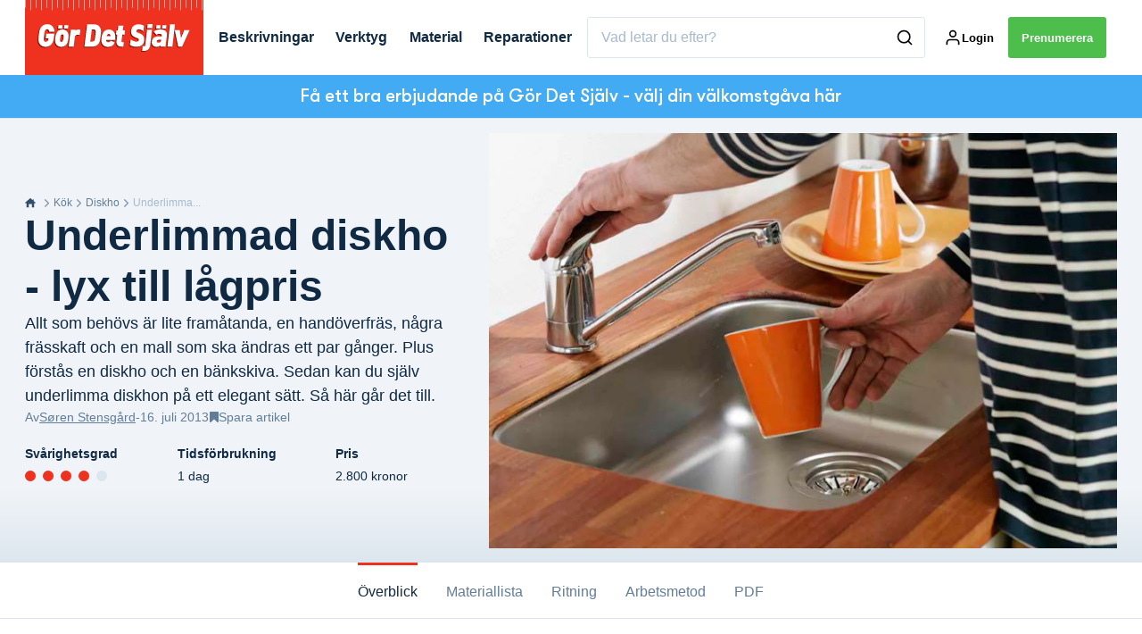

--- FILE ---
content_type: text/html; charset=utf-8
request_url: https://gds.se/kok/diskho/underlimma-din-diskbank-sjalv
body_size: 68618
content:
<!doctype html>
<html data-n-head-ssr lang="sv" data-n-head="%7B%22lang%22:%7B%22ssr%22:%22sv%22%7D%7D">
  <head >
    <title>Underlimmad diskho - lyx till lågpris | gds.se</title><meta data-n-head="ssr" charset="utf-8"><meta data-n-head="ssr" name="viewport" content="width=device-width, initial-scale=1"><meta data-n-head="ssr" name="mobile-web-app-capable" content="yes"><meta data-n-head="ssr" name="apple-mobile-web-app-capable" content="yes"><meta data-n-head="ssr" name="apple-mobile-web-app-status-bar-style" content="black"><meta data-n-head="ssr" name="HandheldFriendly" content="true"><meta data-n-head="ssr" http-equiv="Accept-CH" content="DPR, Width, Viewport-Width"><meta data-n-head="ssr" http-equiv="X-UA-Compatible" content="IE=edge,chrome=1"><meta data-n-head="ssr" name="format-detection" content="telephone=no,date=no,address=no,email=no,url=no"><meta data-n-head="ssr" name="bwlVersion" content="1.5.2"><meta data-n-head="ssr" property="fb:app_id" content="casper.trolle@bonnier.fi"><meta data-n-head="ssr" property="og:locale" content="sv_SE"><meta data-n-head="ssr" property="og:site_name" content="Gör Det Själv"><meta data-n-head="ssr" property="theme-color" content="#ed4b36"><meta data-n-head="ssr" name="description" content="Allt som behövs är lite framåtanda, en handöverfräs, några frässkaft och en mall som ska ändras ett par gånger. Plus förstås en diskho och en bänkskiva. Sedan kan du själv underlimma diskhon på ett elegant sätt. Så här går det till."><meta data-n-head="ssr" property="og:url" content="https://gds.se/kok/diskho/underlimma-din-diskbank-sjalv"><meta data-n-head="ssr" property="og:title" content="Underlimmad diskho"><meta data-n-head="ssr" property="og:description" content="Gör det själv och spara minst 3 300 kr. Allt som behövs är lite framåtanda, en handöverfräs, några frässkaft och en mall som ska ändras ett par gånger. Plus förstås en diskho och en bänkskiva. Sedan kan du själv underlimma diskhon på ett"><meta data-n-head="ssr" property="og:type" content="article"><meta data-n-head="ssr" property="article:published_time" content="2013-07-16T14:52:48.000Z"><meta data-n-head="ssr" property="article:modified_time" content="2026-01-14T13:10:24.000Z"><meta data-n-head="ssr" property="article:section" content="Diskho"><meta data-n-head="ssr" property="og:article:author" content="Søren Stensgård"><meta data-n-head="ssr" property="og:image" content="https://images.bonnier.cloud/files/gds/production/20170814205852/vask_2.jpg?max-w=1200&amp;max-h=630&amp;fit=crop"><meta data-n-head="ssr" property="og:image:type" content="image/jpeg"><meta data-n-head="ssr" property="og:image:secure_url" content="https://images.bonnier.cloud/files/gds/production/20170814205852/vask_2.jpg?max-w=1200&amp;max-h=630&amp;fit=crop"><meta data-n-head="ssr" property="og:image:width" content="1200"><meta data-n-head="ssr" property="og:image:height" content="630"><meta data-n-head="ssr" name="twitter:card" content="summary_large_image"><meta data-n-head="ssr" name="twitter:description" content="Gör det själv och spara minst 3 300 kr. Allt som behövs är lite framåtanda, en handöverfräs, några frässkaft och en mall som ska ändras ett par gånger. Plus förstås en diskho och en bänkskiva. Sedan kan du själv underlimma diskhon på ett"><meta data-n-head="ssr" name="twitter:title" content="Underlimmad diskho"><meta data-n-head="ssr" name="twitter:image" content="https://images.bonnier.cloud/files/gds/production/20170814205852/vask_2.jpg"><meta data-n-head="ssr" name="twitter:image" content="https://images.bonnier.cloud/files/gds/production/20170814205852/vask_2.jpg"><meta data-n-head="ssr" name="cxense-site-id" content="1139717734034012219"><meta data-n-head="ssr" name="cXenseParse:bse-country" content="se"><meta data-n-head="ssr" name="cXenseParse:bse-brand" content="GDS"><meta data-n-head="ssr" name="cXenseParse:bse-language" content="sv"><meta data-n-head="ssr" name="cXenseParse:articleid" content="67204"><meta data-n-head="ssr" name="cXenseParse:bse-pagetype" content="article"><meta data-n-head="ssr" name="cXenseParse:pageclass" content="content"><meta data-n-head="ssr" name="cXenseParse:title" content="Underlimmad diskho"><meta data-n-head="ssr" name="cXenseParse:body-text" content="Låt oss genast erkänna att den billiga diskho som vi har köpt inte på något sätt är avsedd att underlimmas! Men den har en bred och plan kant precis som de betydligt dyrare diskbänkar och diskhoar, som man annars använder till underlimning. Men vi gör i alla fall ett försök och ambitionen är att få en minst lika elegant lösning som den du kan beställa av en köksleverantör. Vi ska underlimma diskhon, så att den sitter ett par millimeter under bänkskivans ovansida och med en nästan osynlig kant.Men kökstillverkare använder CMT-styrda robotfräsar för att fräsa i bänkskivor av ädelträ så att de exklusiva diskhoarna kan underlimmas.Vi har valt en av de billigaste diskhoarna som finns och vi underlimmar i en 26 mm stavlimmad bänksskiva av nya-toh köpt på rea.Det är viktigt att diskhon har en alldeles plan kant. Visserligen är det alltid något veck eller en profil in- eller utvändigt på kanten, men vår diskho har en 30 mm bred kant varav 25 mm är absolut plan. Det ger en stor limyta, och det är den som är så viktig.För att lyckas med ett projekt som detta måste man fräsa i omgångar och med tre olika fräsmallar. Och dem tillverkar vi själva. Det är därför en klar fördel att du är van att hantera en handö-verfräs. Skulle du känna dig lite rostig, kan du snabbt öva dig genom att följa en av våra fräskurser. Dem hittar du på vår webbplats och är du prenumerant, så kan du gratis ladda ner kurserna. Sök ”handöverfräs” på *[www.gds.se](https://gds.se/)*"><meta data-n-head="ssr" name="cXenseParse:description" content="Gör det själv och spara minst 3 300 kr. Allt som behövs är lite framåtanda, en handöverfräs, några frässkaft och en mall som ska ändras ett par gånger. Plus förstås en diskho och en bänkskiva. Sedan kan du själv underlimma diskhon på ett"><meta data-n-head="ssr" name="cXenseParse:image" content="https://images.bonnier.cloud/files/gds/production/20170814205852/vask_2.jpg"><meta data-n-head="ssr" name="cXenseParse:bse-danishsearchtitle" content="Underlim vasken og få luksus til lavpris"><meta data-n-head="ssr" name="cXenseParse:recs:recommendable" content="true"><meta data-n-head="ssr" name="cXenseParse:bse-metatag-changedate" content="2026-01-14T13:10:24.000Z"><meta data-n-head="ssr" name="cXenseParse:recs:publishtime" content="2013-07-16T14:52:48.000Z"><meta data-n-head="ssr" name="cXenseParse:time:bse-featuredtime" content="2013-07-16T14:52:48.000Z"><meta data-n-head="ssr" name="cXenseParse:bse-reading-time" content="15"><meta data-n-head="ssr" name="cXenseParse:bse-taxo-cat" content="Diskho"><meta data-n-head="ssr" name="cXenseParse:bse-taxo-cat-url" content="https://gds.se/kok/diskho"><meta data-n-head="ssr" name="cXenseParse:bse-taxo-cat-top" content="Kök"><meta data-n-head="ssr" name="cXenseParse:bse-taxo-editorial-type" content="Byggbeskrivningar"><meta data-n-head="ssr" name="cXenseParse:bse-template" content="guide"><meta data-n-head="ssr" name="bcm-brand" content="GDS"><meta data-n-head="ssr" name="bcm-country" content="se"><meta data-n-head="ssr" name="bcm-type" content="site"><meta data-n-head="ssr" name="bcm-tablet-breakpoint" content="1025"><meta data-n-head="ssr" name="bcm-mobile-breakpoint" content="768"><meta data-n-head="ssr" name="bcm-title" content="Underlimmad diskho - lyx till lågpris"><meta data-n-head="ssr" name="bcm-sub" content="Kök"><meta data-n-head="ssr" name="bcm-categories" content="Diskho,Kök"><meta data-n-head="ssr" name="bcm-tags" content=""><meta data-n-head="ssr" name="robots" content="max-image-preview:large"><meta data-n-head="ssr" property="bad:device" name="bad:device" content="desktop"><meta data-n-head="ssr" property="bad:pageType" name="bad:pageType" content="article"><meta data-n-head="ssr" data-n-head="ssr" name="cXenseParse:bse-dominantimage-crop-tv" content="q=60&amp;fp-x=0.5&amp;fp-y=0.5&amp;fit=crop&amp;crop=focalpoint&amp;ar=13:9"><meta data-n-head="ssr" data-n-head="ssr" name="cXenseParse:bse-dominantimage-crop-square" content="q=60&amp;fp-x=0.5&amp;fp-y=0.5&amp;fit=crop&amp;crop=focalpoint&amp;ar=1:1"><meta data-n-head="ssr" data-n-head="ssr" name="cXenseParse:bse-dominantimage-crop-wide169" content="q=60&amp;fp-x=0.5&amp;fp-y=0.5&amp;fit=crop&amp;crop=focalpoint&amp;ar=16:9"><meta data-n-head="ssr" data-n-head="ssr" name="cXenseParse:bse-dominantimage-crop-tv" content="q=60&amp;fp-x=0.5&amp;fp-y=0.5&amp;fit=crop&amp;crop=focalpoint&amp;ar=13:9"><meta data-n-head="ssr" data-n-head="ssr" name="cXenseParse:bse-dominantimage-crop-square" content="q=60&amp;fp-x=0.5&amp;fp-y=0.5&amp;fit=crop&amp;crop=focalpoint&amp;ar=1:1"><meta data-n-head="ssr" data-n-head="ssr" name="cXenseParse:bse-dominantimage-crop-wide169" content="q=60&amp;fp-x=0.5&amp;fp-y=0.5&amp;fit=crop&amp;crop=focalpoint&amp;ar=16:9"><meta data-n-head="ssr" data-n-head="ssr" name="cXenseParse:bse-dominantimage-crop-tv" content="q=60&amp;fp-x=0.5&amp;fp-y=0.5&amp;fit=crop&amp;crop=focalpoint&amp;ar=13:9"><meta data-n-head="ssr" data-n-head="ssr" name="cXenseParse:bse-dominantimage-crop-square" content="q=60&amp;fp-x=0.5&amp;fp-y=0.5&amp;fit=crop&amp;crop=focalpoint&amp;ar=1:1"><meta data-n-head="ssr" data-n-head="ssr" name="cXenseParse:bse-dominantimage-crop-wide169" content="q=60&amp;fp-x=0.5&amp;fp-y=0.5&amp;fit=crop&amp;crop=focalpoint&amp;ar=16:9"><meta data-n-head="ssr" data-n-head="ssr" name="cXenseParse:bse-dominantimage-crop-tv" content="q=60&amp;fp-x=0.5&amp;fp-y=0.5&amp;fit=crop&amp;crop=focalpoint&amp;ar=13:9"><meta data-n-head="ssr" data-n-head="ssr" name="cXenseParse:bse-dominantimage-crop-square" content="q=60&amp;fp-x=0.5&amp;fp-y=0.5&amp;fit=crop&amp;crop=focalpoint&amp;ar=1:1"><meta data-n-head="ssr" data-n-head="ssr" name="cXenseParse:bse-dominantimage-crop-wide169" content="q=60&amp;fp-x=0.5&amp;fp-y=0.5&amp;fit=crop&amp;crop=focalpoint&amp;ar=16:9"><meta data-n-head="ssr" data-n-head="ssr" name="cXenseParse:bse-dominantimage-crop-tv" content="q=60&amp;fp-x=0.5&amp;fp-y=0.5&amp;fit=crop&amp;crop=focalpoint&amp;ar=13:9"><meta data-n-head="ssr" data-n-head="ssr" name="cXenseParse:bse-dominantimage-crop-square" content="q=60&amp;fp-x=0.5&amp;fp-y=0.5&amp;fit=crop&amp;crop=focalpoint&amp;ar=1:1"><meta data-n-head="ssr" data-n-head="ssr" name="cXenseParse:bse-dominantimage-crop-wide169" content="q=60&amp;fp-x=0.5&amp;fp-y=0.5&amp;fit=crop&amp;crop=focalpoint&amp;ar=16:9"><meta data-n-head="ssr" data-n-head="ssr" name="cXenseParse:bse-dominantimage-crop-tv" content="q=60&amp;fp-x=0.5&amp;fp-y=0.5&amp;fit=crop&amp;crop=focalpoint&amp;ar=13:9"><meta data-n-head="ssr" data-n-head="ssr" name="cXenseParse:bse-dominantimage-crop-square" content="q=60&amp;fp-x=0.5&amp;fp-y=0.5&amp;fit=crop&amp;crop=focalpoint&amp;ar=1:1"><meta data-n-head="ssr" data-n-head="ssr" name="cXenseParse:bse-dominantimage-crop-wide169" content="q=60&amp;fp-x=0.5&amp;fp-y=0.5&amp;fit=crop&amp;crop=focalpoint&amp;ar=16:9"><meta data-n-head="ssr" data-n-head="ssr" name="cXenseParse:bse-dominantimage-crop-tv" content="q=60&amp;fp-x=0.5&amp;fp-y=0.5&amp;fit=crop&amp;crop=focalpoint&amp;ar=13:9"><meta data-n-head="ssr" data-n-head="ssr" name="cXenseParse:bse-dominantimage-crop-square" content="q=60&amp;fp-x=0.5&amp;fp-y=0.5&amp;fit=crop&amp;crop=focalpoint&amp;ar=1:1"><meta data-n-head="ssr" data-n-head="ssr" name="cXenseParse:bse-dominantimage-crop-wide169" content="q=60&amp;fp-x=0.5&amp;fp-y=0.5&amp;fit=crop&amp;crop=focalpoint&amp;ar=16:9"><meta data-n-head="ssr" data-n-head="ssr" name="cXenseParse:bse-dominantimage-crop-tv" content="q=60&amp;fp-x=0.5&amp;fp-y=0.5&amp;fit=crop&amp;crop=focalpoint&amp;ar=13:9"><meta data-n-head="ssr" data-n-head="ssr" name="cXenseParse:bse-dominantimage-crop-square" content="q=60&amp;fp-x=0.5&amp;fp-y=0.5&amp;fit=crop&amp;crop=focalpoint&amp;ar=1:1"><meta data-n-head="ssr" data-n-head="ssr" name="cXenseParse:bse-dominantimage-crop-wide169" content="q=60&amp;fp-x=0.5&amp;fp-y=0.5&amp;fit=crop&amp;crop=focalpoint&amp;ar=16:9"><meta data-n-head="ssr" data-n-head="ssr" name="cXenseParse:bse-dominantimage-crop-tv" content="q=60&amp;fp-x=0.5&amp;fp-y=0.5&amp;fit=crop&amp;crop=focalpoint&amp;ar=13:9"><meta data-n-head="ssr" data-n-head="ssr" name="cXenseParse:bse-dominantimage-crop-square" content="q=60&amp;fp-x=0.5&amp;fp-y=0.5&amp;fit=crop&amp;crop=focalpoint&amp;ar=1:1"><meta data-n-head="ssr" data-n-head="ssr" name="cXenseParse:bse-dominantimage-crop-wide169" content="q=60&amp;fp-x=0.5&amp;fp-y=0.5&amp;fit=crop&amp;crop=focalpoint&amp;ar=16:9"><meta data-n-head="ssr" data-n-head="ssr" name="cXenseParse:bse-dominantimage-crop-tv" content="q=60&amp;fp-x=0.5&amp;fp-y=0.5&amp;fit=crop&amp;crop=focalpoint&amp;ar=13:9"><meta data-n-head="ssr" data-n-head="ssr" name="cXenseParse:bse-dominantimage-crop-square" content="q=60&amp;fp-x=0.5&amp;fp-y=0.5&amp;fit=crop&amp;crop=focalpoint&amp;ar=1:1"><meta data-n-head="ssr" data-n-head="ssr" name="cXenseParse:bse-dominantimage-crop-wide169" content="q=60&amp;fp-x=0.5&amp;fp-y=0.5&amp;fit=crop&amp;crop=focalpoint&amp;ar=16:9"><meta data-n-head="ssr" data-n-head="ssr" name="cXenseParse:bse-dominantimage-crop-tv" content="q=60&amp;fp-x=0.5&amp;fp-y=0.5&amp;fit=crop&amp;crop=focalpoint&amp;ar=13:9"><meta data-n-head="ssr" data-n-head="ssr" name="cXenseParse:bse-dominantimage-crop-square" content="q=60&amp;fp-x=0.5&amp;fp-y=0.5&amp;fit=crop&amp;crop=focalpoint&amp;ar=1:1"><meta data-n-head="ssr" data-n-head="ssr" name="cXenseParse:bse-dominantimage-crop-wide169" content="q=60&amp;fp-x=0.5&amp;fp-y=0.5&amp;fit=crop&amp;crop=focalpoint&amp;ar=16:9"><meta data-n-head="ssr" data-n-head="ssr" name="cXenseParse:bse-dominantimage-crop-tv" content="q=60&amp;fp-x=0.5&amp;fp-y=0.5&amp;fit=crop&amp;crop=focalpoint&amp;ar=13:9"><meta data-n-head="ssr" data-n-head="ssr" name="cXenseParse:bse-dominantimage-crop-square" content="q=60&amp;fp-x=0.5&amp;fp-y=0.5&amp;fit=crop&amp;crop=focalpoint&amp;ar=1:1"><meta data-n-head="ssr" data-n-head="ssr" name="cXenseParse:bse-dominantimage-crop-wide169" content="q=60&amp;fp-x=0.5&amp;fp-y=0.5&amp;fit=crop&amp;crop=focalpoint&amp;ar=16:9"><meta data-n-head="ssr" data-n-head="ssr" name="cXenseParse:bse-dominantimage-crop-tv" content="q=60&amp;fp-x=0.5&amp;fp-y=0.5&amp;fit=crop&amp;crop=focalpoint&amp;ar=13:9"><meta data-n-head="ssr" data-n-head="ssr" name="cXenseParse:bse-dominantimage-crop-square" content="q=60&amp;fp-x=0.5&amp;fp-y=0.5&amp;fit=crop&amp;crop=focalpoint&amp;ar=1:1"><meta data-n-head="ssr" data-n-head="ssr" name="cXenseParse:bse-dominantimage-crop-wide169" content="q=60&amp;fp-x=0.5&amp;fp-y=0.5&amp;fit=crop&amp;crop=focalpoint&amp;ar=16:9"><meta data-n-head="ssr" data-n-head="ssr" name="cXenseParse:bse-dominantimage-crop-tv" content="q=60&amp;fp-x=0.5&amp;fp-y=0.5&amp;fit=crop&amp;crop=focalpoint&amp;ar=13:9"><meta data-n-head="ssr" data-n-head="ssr" name="cXenseParse:bse-dominantimage-crop-square" content="q=60&amp;fp-x=0.5&amp;fp-y=0.5&amp;fit=crop&amp;crop=focalpoint&amp;ar=1:1"><meta data-n-head="ssr" data-n-head="ssr" name="cXenseParse:bse-dominantimage-crop-wide169" content="q=60&amp;fp-x=0.5&amp;fp-y=0.5&amp;fit=crop&amp;crop=focalpoint&amp;ar=16:9"><meta data-n-head="ssr" data-n-head="ssr" name="cXenseParse:bse-dominantimage-crop-tv" content="q=60&amp;fp-x=0.5&amp;fp-y=0.5&amp;fit=crop&amp;crop=focalpoint&amp;ar=13:9"><meta data-n-head="ssr" data-n-head="ssr" name="cXenseParse:bse-dominantimage-crop-square" content="q=60&amp;fp-x=0.5&amp;fp-y=0.5&amp;fit=crop&amp;crop=focalpoint&amp;ar=1:1"><meta data-n-head="ssr" data-n-head="ssr" name="cXenseParse:bse-dominantimage-crop-wide169" content="q=60&amp;fp-x=0.5&amp;fp-y=0.5&amp;fit=crop&amp;crop=focalpoint&amp;ar=16:9"><meta data-n-head="ssr" data-n-head="ssr" name="cXenseParse:bse-dominantimage-crop-tv" content="q=60&amp;fp-x=0.5&amp;fp-y=0.5&amp;fit=crop&amp;crop=focalpoint&amp;ar=13:9"><meta data-n-head="ssr" data-n-head="ssr" name="cXenseParse:bse-dominantimage-crop-square" content="q=60&amp;fp-x=0.5&amp;fp-y=0.5&amp;fit=crop&amp;crop=focalpoint&amp;ar=1:1"><meta data-n-head="ssr" data-n-head="ssr" name="cXenseParse:bse-dominantimage-crop-wide169" content="q=60&amp;fp-x=0.5&amp;fp-y=0.5&amp;fit=crop&amp;crop=focalpoint&amp;ar=16:9"><meta data-n-head="ssr" data-n-head="ssr" name="cXenseParse:bse-dominantimage-crop-tv" content="q=60&amp;fp-x=0.5&amp;fp-y=0.5&amp;fit=crop&amp;crop=focalpoint&amp;ar=13:9"><meta data-n-head="ssr" data-n-head="ssr" name="cXenseParse:bse-dominantimage-crop-square" content="q=60&amp;fp-x=0.5&amp;fp-y=0.5&amp;fit=crop&amp;crop=focalpoint&amp;ar=1:1"><meta data-n-head="ssr" data-n-head="ssr" name="cXenseParse:bse-dominantimage-crop-wide169" content="q=60&amp;fp-x=0.5&amp;fp-y=0.5&amp;fit=crop&amp;crop=focalpoint&amp;ar=16:9"><meta data-n-head="ssr" data-n-head="ssr" name="cXenseParse:bse-dominantimage-crop-tv" content="q=60&amp;fp-x=0.5&amp;fp-y=0.5&amp;fit=crop&amp;crop=focalpoint&amp;ar=13:9"><meta data-n-head="ssr" data-n-head="ssr" name="cXenseParse:bse-dominantimage-crop-square" content="q=60&amp;fp-x=0.5&amp;fp-y=0.5&amp;fit=crop&amp;crop=focalpoint&amp;ar=1:1"><meta data-n-head="ssr" data-n-head="ssr" name="cXenseParse:bse-dominantimage-crop-wide169" content="q=60&amp;fp-x=0.5&amp;fp-y=0.5&amp;fit=crop&amp;crop=focalpoint&amp;ar=16:9"><meta data-n-head="ssr" data-n-head="ssr" name="cXenseParse:bse-dominantimage-crop-tv" content="q=60&amp;fp-x=0.5&amp;fp-y=0.5&amp;fit=crop&amp;crop=focalpoint&amp;ar=13:9"><meta data-n-head="ssr" data-n-head="ssr" name="cXenseParse:bse-dominantimage-crop-square" content="q=60&amp;fp-x=0.5&amp;fp-y=0.5&amp;fit=crop&amp;crop=focalpoint&amp;ar=1:1"><meta data-n-head="ssr" data-n-head="ssr" name="cXenseParse:bse-dominantimage-crop-wide169" content="q=60&amp;fp-x=0.5&amp;fp-y=0.5&amp;fit=crop&amp;crop=focalpoint&amp;ar=16:9"><meta data-n-head="ssr" data-n-head="ssr" name="cXenseParse:bse-dominantimage-crop-tv" content="q=60&amp;fp-x=0.5&amp;fp-y=0.5&amp;fit=crop&amp;crop=focalpoint&amp;ar=13:9"><meta data-n-head="ssr" data-n-head="ssr" name="cXenseParse:bse-dominantimage-crop-square" content="q=60&amp;fp-x=0.5&amp;fp-y=0.5&amp;fit=crop&amp;crop=focalpoint&amp;ar=1:1"><meta data-n-head="ssr" data-n-head="ssr" name="cXenseParse:bse-dominantimage-crop-wide169" content="q=60&amp;fp-x=0.5&amp;fp-y=0.5&amp;fit=crop&amp;crop=focalpoint&amp;ar=16:9"><meta data-n-head="ssr" data-n-head="ssr" name="cXenseParse:bse-dominantimage-crop-tv" content="q=60&amp;fp-x=0.5&amp;fp-y=0.5&amp;fit=crop&amp;crop=focalpoint&amp;ar=13:9"><meta data-n-head="ssr" data-n-head="ssr" name="cXenseParse:bse-dominantimage-crop-square" content="q=60&amp;fp-x=0.5&amp;fp-y=0.5&amp;fit=crop&amp;crop=focalpoint&amp;ar=1:1"><meta data-n-head="ssr" data-n-head="ssr" name="cXenseParse:bse-dominantimage-crop-wide169" content="q=60&amp;fp-x=0.5&amp;fp-y=0.5&amp;fit=crop&amp;crop=focalpoint&amp;ar=16:9"><meta data-n-head="ssr" data-n-head="ssr" name="cXenseParse:bse-dominantimage-crop-tv" content="q=60&amp;fp-x=0.5&amp;fp-y=0.5&amp;fit=crop&amp;crop=focalpoint&amp;ar=13:9"><meta data-n-head="ssr" data-n-head="ssr" name="cXenseParse:bse-dominantimage-crop-square" content="q=60&amp;fp-x=0.5&amp;fp-y=0.5&amp;fit=crop&amp;crop=focalpoint&amp;ar=1:1"><meta data-n-head="ssr" data-n-head="ssr" name="cXenseParse:bse-dominantimage-crop-wide169" content="q=60&amp;fp-x=0.5&amp;fp-y=0.5&amp;fit=crop&amp;crop=focalpoint&amp;ar=16:9"><meta data-n-head="ssr" data-n-head="ssr" name="cXenseParse:bse-dominantimage-crop-tv" content="q=60&amp;fp-x=0.5&amp;fp-y=0.5&amp;fit=crop&amp;crop=focalpoint&amp;ar=13:9"><meta data-n-head="ssr" data-n-head="ssr" name="cXenseParse:bse-dominantimage-crop-square" content="q=60&amp;fp-x=0.5&amp;fp-y=0.5&amp;fit=crop&amp;crop=focalpoint&amp;ar=1:1"><meta data-n-head="ssr" data-n-head="ssr" name="cXenseParse:bse-dominantimage-crop-wide169" content="q=60&amp;fp-x=0.5&amp;fp-y=0.5&amp;fit=crop&amp;crop=focalpoint&amp;ar=16:9"><meta data-n-head="ssr" data-n-head="ssr" name="cXenseParse:bse-dominantimage-crop-tv" content="q=60&amp;fp-x=0.5&amp;fp-y=0.5&amp;fit=crop&amp;crop=focalpoint&amp;ar=13:9"><meta data-n-head="ssr" data-n-head="ssr" name="cXenseParse:bse-dominantimage-crop-square" content="q=60&amp;fp-x=0.5&amp;fp-y=0.5&amp;fit=crop&amp;crop=focalpoint&amp;ar=1:1"><meta data-n-head="ssr" data-n-head="ssr" name="cXenseParse:bse-dominantimage-crop-wide169" content="q=60&amp;fp-x=0.5&amp;fp-y=0.5&amp;fit=crop&amp;crop=focalpoint&amp;ar=16:9"><meta data-n-head="ssr" data-n-head="ssr" name="cXenseParse:bse-dominantimage-crop-tv" content="q=60&amp;fp-x=0.5&amp;fp-y=0.5&amp;fit=crop&amp;crop=focalpoint&amp;ar=13:9"><meta data-n-head="ssr" data-n-head="ssr" name="cXenseParse:bse-dominantimage-crop-square" content="q=60&amp;fp-x=0.5&amp;fp-y=0.5&amp;fit=crop&amp;crop=focalpoint&amp;ar=1:1"><meta data-n-head="ssr" data-n-head="ssr" name="cXenseParse:bse-dominantimage-crop-wide169" content="q=60&amp;fp-x=0.5&amp;fp-y=0.5&amp;fit=crop&amp;crop=focalpoint&amp;ar=16:9"><meta data-n-head="ssr" data-n-head="ssr" name="cXenseParse:bse-dominantimage-crop-tv" content="q=60&amp;fp-x=0.5&amp;fp-y=0.5&amp;fit=crop&amp;crop=focalpoint&amp;ar=13:9"><meta data-n-head="ssr" data-n-head="ssr" name="cXenseParse:bse-dominantimage-crop-square" content="q=60&amp;fp-x=0.5&amp;fp-y=0.5&amp;fit=crop&amp;crop=focalpoint&amp;ar=1:1"><meta data-n-head="ssr" data-n-head="ssr" name="cXenseParse:bse-dominantimage-crop-wide169" content="q=60&amp;fp-x=0.5&amp;fp-y=0.5&amp;fit=crop&amp;crop=focalpoint&amp;ar=16:9"><meta data-n-head="ssr" data-n-head="ssr" name="cXenseParse:bse-dominantimage-crop-tv" content="q=60&amp;fp-x=0.5&amp;fp-y=0.5&amp;fit=crop&amp;crop=focalpoint&amp;ar=13:9"><meta data-n-head="ssr" data-n-head="ssr" name="cXenseParse:bse-dominantimage-crop-square" content="q=60&amp;fp-x=0.5&amp;fp-y=0.5&amp;fit=crop&amp;crop=focalpoint&amp;ar=1:1"><meta data-n-head="ssr" data-n-head="ssr" name="cXenseParse:bse-dominantimage-crop-wide169" content="q=60&amp;fp-x=0.5&amp;fp-y=0.5&amp;fit=crop&amp;crop=focalpoint&amp;ar=16:9"><meta data-n-head="ssr" data-n-head="ssr" name="cXenseParse:bse-dominantimage-crop-tv" content="q=60&amp;fp-x=0.5&amp;fp-y=0.5&amp;fit=crop&amp;crop=focalpoint&amp;ar=13:9"><meta data-n-head="ssr" data-n-head="ssr" name="cXenseParse:bse-dominantimage-crop-square" content="q=60&amp;fp-x=0.5&amp;fp-y=0.5&amp;fit=crop&amp;crop=focalpoint&amp;ar=1:1"><meta data-n-head="ssr" data-n-head="ssr" name="cXenseParse:bse-dominantimage-crop-wide169" content="q=60&amp;fp-x=0.5&amp;fp-y=0.5&amp;fit=crop&amp;crop=focalpoint&amp;ar=16:9"><meta data-n-head="ssr" data-n-head="ssr" name="cXenseParse:bse-dominantimage-crop-tv" content="q=60&amp;fp-x=0.5&amp;fp-y=0.5&amp;fit=crop&amp;crop=focalpoint&amp;ar=13:9"><meta data-n-head="ssr" data-n-head="ssr" name="cXenseParse:bse-dominantimage-crop-square" content="q=60&amp;fp-x=0.5&amp;fp-y=0.5&amp;fit=crop&amp;crop=focalpoint&amp;ar=1:1"><meta data-n-head="ssr" data-n-head="ssr" name="cXenseParse:bse-dominantimage-crop-wide169" content="q=60&amp;fp-x=0.5&amp;fp-y=0.5&amp;fit=crop&amp;crop=focalpoint&amp;ar=16:9"><meta data-n-head="ssr" data-n-head="ssr" name="cXenseParse:bse-dominantimage-crop-tv" content="q=60&amp;fp-x=0.5&amp;fp-y=0.5&amp;fit=crop&amp;crop=focalpoint&amp;ar=13:9"><meta data-n-head="ssr" data-n-head="ssr" name="cXenseParse:bse-dominantimage-crop-square" content="q=60&amp;fp-x=0.5&amp;fp-y=0.5&amp;fit=crop&amp;crop=focalpoint&amp;ar=1:1"><meta data-n-head="ssr" data-n-head="ssr" name="cXenseParse:bse-dominantimage-crop-wide169" content="q=60&amp;fp-x=0.5&amp;fp-y=0.5&amp;fit=crop&amp;crop=focalpoint&amp;ar=16:9"><meta data-n-head="ssr" data-n-head="ssr" name="cXenseParse:bse-dominantimage-crop-tv" content="q=60&amp;fp-x=0.5&amp;fp-y=0.5&amp;fit=crop&amp;crop=focalpoint&amp;ar=13:9"><meta data-n-head="ssr" data-n-head="ssr" name="cXenseParse:bse-dominantimage-crop-square" content="q=60&amp;fp-x=0.5&amp;fp-y=0.5&amp;fit=crop&amp;crop=focalpoint&amp;ar=1:1"><meta data-n-head="ssr" data-n-head="ssr" name="cXenseParse:bse-dominantimage-crop-wide169" content="q=60&amp;fp-x=0.5&amp;fp-y=0.5&amp;fit=crop&amp;crop=focalpoint&amp;ar=16:9"><meta data-n-head="ssr" data-n-head="ssr" name="cXenseParse:bse-dominantimage-crop-tv" content="q=60&amp;fp-x=0.5&amp;fp-y=0.5&amp;fit=crop&amp;crop=focalpoint&amp;ar=13:9"><meta data-n-head="ssr" data-n-head="ssr" name="cXenseParse:bse-dominantimage-crop-square" content="q=60&amp;fp-x=0.5&amp;fp-y=0.5&amp;fit=crop&amp;crop=focalpoint&amp;ar=1:1"><meta data-n-head="ssr" data-n-head="ssr" name="cXenseParse:bse-dominantimage-crop-wide169" content="q=60&amp;fp-x=0.5&amp;fp-y=0.5&amp;fit=crop&amp;crop=focalpoint&amp;ar=16:9"><link data-n-head="ssr" rel="icon" type="image/x-icon" href="/favicon.ico"><link data-n-head="ssr" rel="preconnect" href="https://dev.visualwebsiteoptimizer.com"><link data-n-head="ssr" rel="canonical" href="https://gds.se/kok/diskho/underlimma-din-diskbank-sjalv"><link data-n-head="ssr" rel="alternate" type="application/rss+xml" title="Gör Det Själv RSS feed" href="https://gds.se/feed/rss"><link data-n-head="ssr" rel="alternate" hreflang="fi-FI" href="https://teeitse.com/keittio/keittion-puhdistus/pesuallas-liimalla-kiinni"><link data-n-head="ssr" rel="alternate" hreflang="da-DK" href="https://goerdetselv.dk/koekken/koekkenvask/underlim-selv-koekkenvasken"><link data-n-head="ssr" rel="alternate" hreflang="nb-NO" href="https://gjoerdetselv.com/kjokken/kjokkenvask/monter-underlimt-kjoekkenvask-selv"><link data-n-head="ssr" rel="alternate" hreflang="sv-SE" href="https://gds.se/kok/diskho/underlimma-din-diskbank-sjalv"><link data-n-head="ssr" rel="preload" as="image" href="https://images-bonnier.imgix.net/files/gds/production/20170814205842/vask_1.jpg?auto=compress,format&amp;w=1500&amp;fp-x=0.5&amp;fp-y=0.5 1500w" srcset="https://images-bonnier.imgix.net/files/gds/production/20170814205842/vask_1.jpg?auto=compress,format&amp;w=1500&amp;fp-x=0.5&amp;fp-y=0.5 1500w, https://images-bonnier.imgix.net/files/gds/production/20170814205842/vask_1.jpg?auto=compress,format&amp;w=1024&amp;fp-x=0.5&amp;fp-y=0.5 1024w, https://images-bonnier.imgix.net/files/gds/production/20170814205842/vask_1.jpg?auto=compress,format&amp;w=600&amp;fp-x=0.5&amp;fp-y=0.5 600w, https://images-bonnier.imgix.net/files/gds/production/20170814205842/vask_1.jpg?auto=compress,format&amp;w=500&amp;fp-x=0.5&amp;fp-y=0.5 500w, https://images-bonnier.imgix.net/files/gds/production/20170814205842/vask_1.jpg?auto=compress,format&amp;w=400&amp;fp-x=0.5&amp;fp-y=0.5 400w, https://images-bonnier.imgix.net/files/gds/production/20170814205842/vask_1.jpg?auto=compress,format&amp;w=350&amp;fp-x=0.5&amp;fp-y=0.5 350w, https://images-bonnier.imgix.net/files/gds/production/20170814205842/vask_1.jpg?auto=compress,format&amp;w=300&amp;fp-x=0.5&amp;fp-y=0.5 300w, https://images-bonnier.imgix.net/files/gds/production/20170814205842/vask_1.jpg?auto=compress,format&amp;w=275&amp;fp-x=0.5&amp;fp-y=0.5 275w, https://images-bonnier.imgix.net/files/gds/production/20170814205842/vask_1.jpg?auto=compress,format&amp;w=250&amp;fp-x=0.5&amp;fp-y=0.5 250w, https://images-bonnier.imgix.net/files/gds/production/20170814205842/vask_1.jpg?auto=compress,format&amp;w=225&amp;fp-x=0.5&amp;fp-y=0.5 225w, https://images-bonnier.imgix.net/files/gds/production/20170814205842/vask_1.jpg?auto=compress,format&amp;w=200&amp;fp-x=0.5&amp;fp-y=0.5 200w, https://images-bonnier.imgix.net/files/gds/production/20170814205842/vask_1.jpg?auto=compress,format&amp;w=185&amp;fp-x=0.5&amp;fp-y=0.5 185w"><script data-n-head="ssr" type="text/javascript" id="vwoCode">  window._vwo_code || (function() {
            var account_id = 713144,
                version = 2.1,
                settings_tolerance = 2000,
                hide_element = 'body',
                hide_element_style = 'opacity:0 !important;filter:alpha(opacity=0) !important;background:none !important;transition:none !important;',
                f = false, w = window, d = document, v = d.querySelector('#vwoCode'),
                cK = '_vwo_' + account_id + '_settings', cc = {};
            try {
              var c = JSON.parse(localStorage.getItem('_vwo_' + account_id + '_config'));
              cc = c && typeof c === 'object' ? c : {};
            } catch (e) {}
            var stT = cc.stT === 'session' ? w.sessionStorage : w.localStorage;
            code = {
              use_existing_jquery: function() { return typeof use_existing_jquery !== 'undefined' ? use_existing_jquery : undefined; },
              library_tolerance: function() { return typeof library_tolerance !== 'undefined' ? library_tolerance : undefined; },
              settings_tolerance: function() { return cc.sT || settings_tolerance; },
              hide_element_style: function() { return '{' + (cc.hES || hide_element_style) + '}'; },
              hide_element: function() {
                if (performance.getEntriesByName('first-contentful-paint')[0]) { return ''; }
                return typeof cc.hE === 'string' ? cc.hE : hide_element;
              },
              getVersion: function() { return version; },
              finish: function(e) {
                if (!f) {
                  f = true;
                  var t = d.getElementById('_vis_opt_path_hides');
                  if (t) t.parentNode.removeChild(t);
                  if (e) (new Image).src = 'https://dev.visualwebsiteoptimizer.com/ee.gif?a=' + account_id + e;
                }
              },
              finished: function() { return f; },
              addScript: function(e) {
                var t = d.createElement('script');
                t.type = 'text/javascript';
                if (e.src) { t.src = e.src; } else { t.text = e.text; }
                d.getElementsByTagName('head')[0].appendChild(t);
              },
              load: function(e, t) {
                var i = this.getSettings(), n = d.createElement('script'), r = this;
                t = t || {};
                if (i) {
                  n.textContent = i;
                  d.getElementsByTagName('head')[0].appendChild(n);
                  if (!w.VWO || VWO.caE) {
                    stT.removeItem(cK);
                    r.load(e);
                  }
                } else {
                  var o = new XMLHttpRequest();
                  o.open('GET', e, true);
                  o.withCredentials = !t.dSC;
                  o.responseType = t.responseType || 'text';
                  o.onload = function() {
                    if (t.onloadCb) { return t.onloadCb(o, e); }
                    if (o.status === 200) { _vwo_code.addScript({ text: o.responseText }); }
                    else { _vwo_code.finish('&e=loading_failure:' + e); }
                  };
                  o.onerror = function() {
                    if (t.onerrorCb) { return t.onerrorCb(e); }
                    _vwo_code.finish('&e=loading_failure:' + e);
                  };
                  o.send();
                }
              },
              getSettings: function() {
                try {
                  var e = stT.getItem(cK);
                  if (!e) { return; }
                  e = JSON.parse(e);
                  if (Date.now() > e.e) {
                    stT.removeItem(cK);
                    return;
                  }
                  return e.s;
                } catch (e) { return; }
              },
              init: function() {
                if (d.URL.indexOf('__vwo_disable__') > -1) return;
                var e = this.settings_tolerance();
                w._vwo_settings_timer = setTimeout(function() {
                  _vwo_code.finish();
                  stT.removeItem(cK);
                }, e);
                var t;
                if (this.hide_element() !== 'body') {
                  t = d.createElement('style');
                  var i = this.hide_element(), n = i ? i + this.hide_element_style() : '', r = d.getElementsByTagName('head')[0];
                  t.setAttribute('id', '_vis_opt_path_hides');
                  v && t.setAttribute('nonce', v.nonce);
                  t.setAttribute('type', 'text/css');
                  if (t.styleSheet) t.styleSheet.cssText = n;
                  else t.appendChild(d.createTextNode(n));
                  r.appendChild(t);
                } else {
                  t = d.getElementsByTagName('head')[0];
                  var n = d.createElement('div');
                  n.style.cssText = 'z-index: 2147483647 !important;position: fixed !important;left: 0 !important;top: 0 !important;width: 100% !important;height: 100% !important;background: white !important;';
                  n.setAttribute('id', '_vis_opt_path_hides');
                  n.classList.add('_vis_hide_layer');
                  t.parentNode.insertBefore(n, t.nextSibling);
                }
                var o = 'https://dev.visualwebsiteoptimizer.com/j.php?a=' + account_id + '&u=' + encodeURIComponent(d.URL) + '&vn=' + version;
                if (w.location.search.indexOf('_vwo_xhr') !== -1) {
                  this.addScript({ src: o });
                } else {
                  this.load(o + '&x=true');
                }
              }
            };
            w._vwo_code = code;
            code.init();
          })();
      
          window.VWO = window.VWO || [];
          window.VWO.push(['onVariationApplied', function(data) {
            var expId = data[1];
            var variationId = data[2];
            if (typeof(_vwo_exp[expId].comb_n[variationId]) !== 'undefined' && ['VISUAL_AB', 'VISUAL', 'SPLIT_URL', 'SURVEY'].indexOf(_vwo_exp[expId].type) > -1) {
              var x = [_vwo_exp[expId].comb_n[variationId]];
              window._mfq = window._mfq || [];
              window._mfq.push(["tag", "Variant: " + x]);
            }
          }]);  </script><script data-n-head="ssr" data-hid="gtm-script">if(!window._gtm_init){window._gtm_init=1;(function(w,n,d,m,e,p){w[d]=(w[d]==1||n[d]=='yes'||n[d]==1||n[m]==1||(w[e]&&w[e][p]&&w[e][p]()))?1:0})(window,navigator,'doNotTrack','msDoNotTrack','external','msTrackingProtectionEnabled');(function(w,d,s,l,x,y){w[x]={};w._gtm_inject=function(i){if(w.doNotTrack||w[x][i])return;w[x][i]=1;w[l]=w[l]||[];w[l].push({'gtm.start':new Date().getTime(),event:'gtm.js'});var f=d.getElementsByTagName(s)[0],j=d.createElement(s);j.async=true;j.src='https://www.googletagmanager.com/gtm.js?id='+i;f.parentNode.insertBefore(j,f);}})(window,document,'script','dataLayer','_gtm_ids','_gtm_inject')}</script><script data-n-head="ssr" data-hid="CookieConsent" id="CookieConsent" type="text/javascript" charset="utf-8">window.gdprAppliesGlobally=true;(function(){function r(e){if(!window.frames[e]){if(document.body&&document.body.firstChild){var t=document.body;var n=document.createElement("iframe");n.style.display="none";n.name=e;n.title=e;t.insertBefore(n,t.firstChild)}else{setTimeout(function(){r(e)},5)}}}function e(n,i,o,c,s){function e(e,t,n,r){if(typeof n!=="function"){return}if(!window[i]){window[i]=[]}var a=false;if(s){a=s(e,r,n)}if(!a){window[i].push({command:e,version:t,callback:n,parameter:r})}}e.stub=true;e.stubVersion=2;function t(r){if(!window[n]||window[n].stub!==true){return}if(!r.data){return}var a=typeof r.data==="string";var e;try{e=a?JSON.parse(r.data):r.data}catch(t){return}if(e[o]){var i=e[o];window[n](i.command,i.version,function(e,t){var n={};n[c]={returnValue:e,success:t,callId:i.callId};r.source.postMessage(a?JSON.stringify(n):n,"*")},i.parameter)}}if(typeof window[n]!=="function"){window[n]=e;if(window.addEventListener){window.addEventListener("message",t,false)}else{window.attachEvent("onmessage",t)}}}e("__tcfapi","__tcfapiBuffer","__tcfapiCall","__tcfapiReturn");r("__tcfapiLocator");(function(e,t){var n=document.createElement("link");n.rel="preload";n.as="script";var r=document.createElement("script");r.id="spcloader";r.type="text/javascript";r["async"]=true;r.charset="utf-8";var a="https://sdk.privacy-center.org/"+e+"/loader.js?target_type=notice&target="+t;n.href=a;r.src=a;var i=document.getElementsByTagName("script")[0];i.parentNode.insertBefore(n,i);i.parentNode.insertBefore(r,i)})("fb809c51-e9cd-4e35-a92d-e44bb858841e","KKyQQjbc")})();</script><script data-n-head="ssr" data-hid="DidomiConfig" innterHTML="window.didomiConfig = {
        user: {
          bots: {
            consentRequired: false,
            types: ['crawlers', 'performance'],
            extraUserAgents: [],
          }
        }
      }" type="text/javascript" charset="utf-8"></script><script data-n-head="ssr" data-hid="gpt-script-id" src="https://securepubads.g.doubleclick.net/tag/js/gpt.js" data-vendor="google"></script><script data-n-head="ssr" data-hid="rubicon-script-id" src="https://micro.rubiconproject.com/prebid/dynamic/12954.js?site=BP_SE" id="rubicon-script-id" data-vendor="iab:52"></script><script data-n-head="ssr" data-hid="cxense" src="https://cdn.cxense.com/cx.cce.js" defer ssr="false"></script><script data-n-head="ssr" data-hid="common-bonnier-datalayer-cloud-script" src="https://europe-west1-bonnier-big-data.cloudfunctions.net/commonBonnierDataLayer" async></script><script data-n-head="ssr" data-hid="cxense-init" type="text/javascript" charset="utf-8">
            window.cX = window.cX || {}
            window.cX.callQueue = window.cX.callQueue || []
            window.cX.callQueue.push(['setSiteId', '1139717734034012219'])
            window.cX.callQueue.push(['sendPageViewEvent'])
          </script><script data-n-head="ssr" data-hid="piano-script" type="text/javascript" charset="utf-8" ssr="false">
          tp = window.tp || [];
          tp.push(["setAid", 'Xv3TrgxRpu']);
          tp.push(["setSandbox", false]);
          tp.push(["setCxenseSiteId", '1139717734034012219']);

          (function(src) {
              var a = document.createElement("script");
              a.type = "text/javascript";
              a.async = true;
              a.src = src;
              var b = document.getElementsByTagName("script")[0];
              b.parentNode.insertBefore(a, b)
          })("https://cdn.tinypass.com/api/tinypass.min.js");
      </script><script data-n-head="ssr" type="application/ld+json">[{"@context":"https://schema.org","@type":"Article","@id":"https://gds.se/kok/diskho/underlimma-din-diskbank-sjalv#article","inLanguage":"sv-SE","url":"https://gds.se/kok/diskho/underlimma-din-diskbank-sjalv","mainEntityOfPage":"https://gds.se/kok/diskho/underlimma-din-diskbank-sjalv","name":"Underlimmad diskho - lyx till lågpris","image":"https://images.bonnier.cloud/files/gds/production/20170814205852/vask_2.jpg","description":"Allt som behövs är lite framåtanda, en handöverfräs, några frässkaft och en mall som ska ändras ett par gånger. Plus förstås en diskho och en bänkskiva. Sedan kan du själv underlimma diskhon på ett elegant sätt. Så här går det till.","headline":"Underlimmad diskho - lyx till lågpris","datePublished":"2013-07-16T14:52:48.000Z","dateModified":"2026-01-14T13:10:24.000Z","publisher":[{"@type":"Organization","url":"https://gds.se","name":"Gör Det Själv","description":"Sveriges enda gör det själv-magasin. Vi erbjuder över 1000 steg för steg-vägledningar utförda av fackfolk, som garanterar dig ett bra resultat.","logo":[{"@type":"ImageObject","url":"gds.se/logo.png"}]}],"author":[{"@type":"Person","@id":"https://gds.se/author/soeren-stensgaard#Person","name":"Søren Stensgård","url":"https://gds.se/author/soeren-stensgaard","jobTitle":"Hantverkare och frilansjournalist","description":"Søren har gjort många projekt för Gör Det Själv - nästan ända sedan magasinets födelse. Søren har gjort riktigt många projekt med fokus på träarbete och hade i många år sin egen snickeriverkstad.","image":[{"@type":"ImageObject","@id":"[object Object]/#author-image","url":"https://images.bonnier.cloud/files/gds/production/20230314093346/Soeren-Stensgaard-e1678782866913.jpg","caption":null}]}],"potentialAction":[{"@type":"ReadAction","target":["https://gds.se"]},{"@type":"SearchAction","target":[{"@type":"EntryPoint","urlTemplate":"https://gds.se/search?s={search_term_string}"}],"query-input":[{"@type":"PropertyValueSpecification","valueRequired":"https://schema.org/True","valueName":"search_term_string"}]}]},{"@context":"https://schema.org","@type":"ItemList","itemListElement":[]},{"@context":"https://schema.org","@type":"ItemList","itemListElement":[]},{"@context":"https://schema.org","@type":"BreadcrumbList","itemListElement":[{"@context":"https://schema.org","@type":"ListItem","position":0,"name":"kok","item":"https://gds.se/kok"},{"@context":"https://schema.org","@type":"ListItem","position":1,"name":"diskho","item":"https://gds.se/kok/diskho"},{"@context":"https://schema.org","@type":"ListItem","position":2,"name":"underlimma din diskbank sjalv","item":null}]},{"@context":"https://schema.org","@type":"Article","@id":"https://gds.se/kok/diskho/underlimma-din-diskbank-sjalv#article","inLanguage":"sv-SE","isAccessibleForFree":false,"hasPart":[{"@type":"WebPageElement","isAccessibleForFree":false,"cssSelector":".paywall-14"},{"@type":"WebPageElement","isAccessibleForFree":false,"cssSelector":".paywall-15"},{"@type":"WebPageElement","isAccessibleForFree":false,"cssSelector":".paywall-16"},{"@type":"WebPageElement","isAccessibleForFree":false,"cssSelector":".paywall-17"},{"@type":"WebPageElement","isAccessibleForFree":false,"cssSelector":".paywall-18"},{"@type":"WebPageElement","isAccessibleForFree":false,"cssSelector":".paywall-19"},{"@type":"WebPageElement","isAccessibleForFree":false,"cssSelector":".paywall-20"},{"@type":"WebPageElement","isAccessibleForFree":false,"cssSelector":".paywall-23"}]}]</script><link rel="preload" href="/_nuxt/acae19b.js" as="script"><link rel="preload" href="/_nuxt/688534e.js" as="script"><link rel="preload" href="/_nuxt/css/2d01f6a.css" as="style"><link rel="preload" href="/_nuxt/4bf0f0a.js" as="script"><link rel="preload" href="/_nuxt/css/b0815cb.css" as="style"><link rel="preload" href="/_nuxt/094cfbe.js" as="script"><link rel="preload" href="/_nuxt/39838c3.js" as="script"><link rel="preload" href="/_nuxt/css/6587ab0.css" as="style"><link rel="preload" href="/_nuxt/d5a76bb.js" as="script"><link rel="preload" href="/_nuxt/css/9b7a208.css" as="style"><link rel="preload" href="/_nuxt/0e9772d.js" as="script"><link rel="preload" href="/_nuxt/d205865.js" as="script"><link rel="preload" href="/_nuxt/css/8d068eb.css" as="style"><link rel="preload" href="/_nuxt/aabe30b.js" as="script"><link rel="preload" href="/_nuxt/css/e86d5b9.css" as="style"><link rel="preload" href="/_nuxt/dcd5f3b.js" as="script"><link rel="preload" href="/_nuxt/css/9c1bd75.css" as="style"><link rel="preload" href="/_nuxt/53fcdfa.js" as="script"><link rel="preload" href="/_nuxt/css/fd249dc.css" as="style"><link rel="preload" href="/_nuxt/d24b8b7.js" as="script"><link rel="preload" href="/_nuxt/css/f7c11d5.css" as="style"><link rel="preload" href="/_nuxt/b2388ac.js" as="script"><link rel="preload" href="/_nuxt/css/27c34a7.css" as="style"><link rel="preload" href="/_nuxt/156a438.js" as="script"><link rel="preload" href="/_nuxt/css/71ce26e.css" as="style"><link rel="preload" href="/_nuxt/76f4bc8.js" as="script"><link rel="stylesheet" href="/_nuxt/css/2d01f6a.css"><link rel="stylesheet" href="/_nuxt/css/b0815cb.css"><link rel="stylesheet" href="/_nuxt/css/6587ab0.css"><link rel="stylesheet" href="/_nuxt/css/9b7a208.css"><link rel="stylesheet" href="/_nuxt/css/8d068eb.css"><link rel="stylesheet" href="/_nuxt/css/e86d5b9.css"><link rel="stylesheet" href="/_nuxt/css/9c1bd75.css"><link rel="stylesheet" href="/_nuxt/css/fd249dc.css"><link rel="stylesheet" href="/_nuxt/css/f7c11d5.css"><link rel="stylesheet" href="/_nuxt/css/27c34a7.css"><link rel="stylesheet" href="/_nuxt/css/71ce26e.css">
  </head>
  <body class="no-js" data-n-head="%7B%22class%22:%7B%22ssr%22:%22no-js%22%7D%7D">
    <noscript data-n-head="ssr" data-hid="gtm-noscript" data-pbody="true"><iframe src="https://www.googletagmanager.com/ns.html?id=GTM-5HQ6KLM&" height="0" width="0" style="display:none;visibility:hidden" title="gtm"></iframe></noscript><div data-server-rendered="true" id="__nuxt"><!----><div id="__layout"><main data-fetch-key="data-v-52bc752c:0" style="position:relative;" data-v-52bc752c><div id="mkt-placement-5" data-v-afb14004 data-v-52bc752c></div> <div id="mkt-placement-4" data-v-afb14004 data-v-52bc752c></div> <div id="mkt-placement-11" data-v-afb14004 data-v-52bc752c></div> <div data-v-52bc752c><div class="vue-portal-target" data-v-52bc752c></div></div> <header class="header grid" data-v-88487374 data-v-52bc752c><div class="header__row grid__item--content-wide" data-v-88487374><a href="/" title="Hem" class="header__logo nuxt-link-active" data-v-3817705c data-v-88487374><svg viewBox="0 0 190 80" data-v-3817705c><use xlink:href="/_nuxt/img/sprite.b1bbd6b.svg#logo__se"></use></svg></a> <nav class="header__menu" data-v-88487374><ul class="menu" data-v-88487374><li class="menu__item" data-v-88487374><a href="/kok/diskho/underlimma-din-diskbank-sjalv#" class="menu__link" data-v-88487374>
            Beskrivningar
          </a> <ul class="submenu" style="display:none;" data-v-88487374><li class="submenu__item" data-v-88487374><a href="/om-gor-det-sjalv/hitta-alla-beskrivningar-pa-gor-det-sjalv" class="submenu__link" data-v-88487374>
                Hitta alla beskrivningar
              </a></li><li class="submenu__item" data-v-88487374><a href="/altan" class="submenu__link" data-v-88487374>
                Altan
              </a></li><li class="submenu__item" data-v-88487374><a href="/badrum" class="submenu__link" data-v-88487374>
                Badrum
              </a></li><li class="submenu__item" data-v-88487374><a href="/byggnader/forrad" class="submenu__link" data-v-88487374>
                Förråd
              </a></li><li class="submenu__item" data-v-88487374><a href="/tradgarden/odlingslada" class="submenu__link" data-v-88487374>
                Odlingslåda
              </a></li><li class="submenu__item" data-v-88487374><a href="/kok" class="submenu__link nuxt-link-active" data-v-88487374>
                Kök
              </a></li><li class="submenu__item" data-v-88487374><a href="/tradgarden/pergola" class="submenu__link" data-v-88487374>
                Pergola
              </a></li><li class="submenu__item" data-v-88487374><a href="/ritprogram" class="submenu__link" data-v-88487374>
                Ritprogram
              </a></li><li class="submenu__item" data-v-88487374><a href="/tradgarden/utekok" class="submenu__link" data-v-88487374>
                Utekök
              </a></li><li class="submenu__item" data-v-88487374><a href="/byggnader/vaxthus-och-orangeri" class="submenu__link" data-v-88487374>
                Växthus och orangeri
              </a></li></ul></li><li class="menu__item" data-v-88487374><a href="/verktyg" class="menu__link" data-v-88487374>
            Verktyg
          </a> <ul class="submenu" style="display:none;" data-v-88487374><li class="submenu__item" data-v-88487374><a href="/oberoende-verktygstest" class="submenu__link" data-v-88487374>
                Verktygstest
              </a></li><li class="submenu__item" data-v-88487374><a href="/verktyg/borrskruvdragare" class="submenu__link" data-v-88487374>
                Borrmaskiner och borrskruvdragare
              </a></li><li class="submenu__item" data-v-88487374><a href="/verktyg/slipmaskiner" class="submenu__link" data-v-88487374>
                Slipmaskiner
              </a></li><li class="submenu__item" data-v-88487374><a href="/verktyg/elsag" class="submenu__link" data-v-88487374>
                Sågar
              </a></li><li class="submenu__item" data-v-88487374><a href="/verktyg/tradgardsmaskiner" class="submenu__link" data-v-88487374>
                Trädgårdsmaskiner
              </a></li><li class="submenu__item" data-v-88487374><a href="/om-gor-det-sjalv/hitta-alla-artiklar-om-verktyg-pa-gor-det-sjalv" class="submenu__link" data-v-88487374>
                Hitta alla artiklar om verktyg
              </a></li></ul></li><li class="menu__item" data-v-88487374><a href="/kok/diskho/underlimma-din-diskbank-sjalv#" class="menu__link" data-v-88487374>
            Material
          </a> <ul class="submenu" style="display:none;" data-v-88487374><li class="submenu__item" data-v-88487374><a href="/materialguiden" class="submenu__link" data-v-88487374>
                Materialguiden
              </a></li><li class="submenu__item" data-v-88487374><a href="/materialguiden" class="submenu__link" data-v-88487374>
                Jämför 500 material
              </a></li><li class="submenu__item" data-v-88487374><a href="/material/traskivor" class="submenu__link" data-v-88487374>
                Byggskivor
              </a></li><li class="submenu__item" data-v-88487374><a href="/material/fogmassa" class="submenu__link" data-v-88487374>
                Fogmassa
              </a></li><li class="submenu__item" data-v-88487374><a href="/material/farg" class="submenu__link" data-v-88487374>
                Färg och lack
              </a></li><li class="submenu__item" data-v-88487374><a href="/material/gipsskivor" class="submenu__link" data-v-88487374>
                Gipsskivor
              </a></li><li class="submenu__item" data-v-88487374><a href="/material/sand-och-grus" class="submenu__link" data-v-88487374>
                Sand och grus
              </a></li><li class="submenu__item" data-v-88487374><a href="/altan/tradack/trall" class="submenu__link" data-v-88487374>
                Trall
              </a></li><li class="submenu__item" data-v-88487374><a href="/material/tra" class="submenu__link" data-v-88487374>
                Trä
              </a></li><li class="submenu__item" data-v-88487374><a href="/om-gor-det-sjalv/hitta-alla-artiklar-om-material-pa-gor-det-sjalv" class="submenu__link" data-v-88487374>
                Hitta alla artiklar om material
              </a></li></ul></li><li class="menu__item" data-v-88487374><a href="/kok/diskho/underlimma-din-diskbank-sjalv#" class="menu__link" data-v-88487374>
            Reparationer
          </a> <ul class="submenu" style="display:none;" data-v-88487374><li class="submenu__item" data-v-88487374><a href="/husets-viktigaste-reparationer" class="submenu__link" data-v-88487374>
                Se mer än 300 reparationer
              </a></li></ul></li></ul></nav> <div class="header__search" data-v-88487374><div class="search" data-v-88487374><button class="btn btn--border-alt btn--sm btn--narrow search__toggle" data-v-88487374><svg viewBox="0 0 24 24" class="search__toggle__icon search__toggle__icon--close" data-v-88487374><use xlink:href="/_nuxt/img/sprite.b1bbd6b.svg#close"></use></svg> <svg viewBox="0 0 24 24" class="search__toggle__icon search__toggle__icon--search" data-v-88487374><use xlink:href="/_nuxt/img/sprite.b1bbd6b.svg#search"></use></svg> <span class="search__toggle--label" data-v-88487374>
            Sök
          </span></button> <div class="search__wrapper searchForm" data-v-88487374><form action="/search" method="get" class="search__form" data-v-88487374><input id="main-search-input" placeholder="Vad letar du efter?" name="s" type="search" value class="search__input hide-clear" data-v-88487374> <button type="submit" class="search__submit" data-v-88487374><svg viewBox="0 0 24 24" class="search__svg" data-v-88487374><use xlink:href="/_nuxt/img/sprite.b1bbd6b.svg#search"></use></svg></button></form></div></div></div> <div class="header__tools" data-v-88487374><div class="tools" data-v-88487374><button class="btn btn--border-alt btn--sm btn--narrow toggleLogin" style="display:none;" data-v-88487374><svg viewBox="0 0 21 21" class="search__svg" data-v-88487374><use xlink:href="/_nuxt/img/sprite.b1bbd6b.svg#user"></use></svg> <span class="tools__label tools__item--login-label" data-v-88487374></span></button> <a href="https://id.bonnierpublications.com/login" class="btn btn--border-alt btn--sm btn--narrow" style="display:;" data-v-88487374><svg viewBox="0 0 21 21" class="search__svg" data-v-88487374><use xlink:href="/_nuxt/img/sprite.b1bbd6b.svg#user"></use></svg> <span class="tools__label tools__item--login-label hidden-sm-down" data-v-88487374>
            Login</span></a> <button class="btn btn--sm btn--green btn--subscribe mkt-subscribe-trigger" style="display:;" data-v-88487374>
          Prenumerera
        </button> <div tabindex="-1" class="user-menu" data-v-88487374><div class="user-list" data-v-88487374><li class="user-list__item" data-v-88487374><a href="/min-sida" title="Min information" class="user-list__link" data-v-88487374><span data-v-88487374>Min information</span></a></li><li class="user-list__item" data-v-88487374><a href="/mina-sparade-artiklar" title="Mina sparade artiklar" class="user-list__link" data-v-88487374><span data-v-88487374>Mina sparade artiklar</span></a></li> <li class="user-list__item" data-v-88487374><button class="btn btn--primary btn--sm btn--block" data-v-88487374>
                Log ud
              </button></li></div></div></div></div></div> <div id="mkt-placement-2" class="top-ribbon grid__item--full" data-v-88487374></div></header> <div class="content-wrapper" data-v-52bc752c><div class="site-content" data-v-52bc752c><div data-fetch-key="0"><div data-fetch-key="data-v-8cf66260:0" class="article" data-v-8cf66260><DIV class="v-portal" style="display:none;" data-v-8cf66260></DIV> <article data-v-8cf66260><!----> <!----> <div class="grid article content" data-v-8cf66260><div chapters="[object Object],[object Object],[object Object],[object Object],[object Object]" class="grid__item--full grid content-header--box" data-v-8cf66260><div class="grid__item--full grid content-header"><div data-fetch-key="1" class="grid__item--content-wide inner-grid"><div class="content-header__wrapper grid__item--full md-grid__item-5col"><div class="article-header__content"><div class="content-header__content"><div class="breadcrumbs content-header--breadcrumb" data-v-fca49f64><a href="/" class="breadcrumbs__home" data-v-fca49f64><svg viewBox="0 0 13 13" class="breadcrumbs__home" data-v-fca49f64><use xlink:href="/_nuxt/img/sprite.b1bbd6b.svg#gds_home"></use></svg></a> <div class="breadcrumbs__item" data-v-fca49f64><svg viewBox="0 0 24 24" class="breadcrumbs__arrow" data-v-fca49f64><use xlink:href="/_nuxt/img/sprite.b1bbd6b.svg#chevron-right"></use></svg> <a href="/kok" class="breadcrumbs__link nuxt-link-active" data-v-fca49f64>Kök
    </a></div><div class="breadcrumbs__item" data-v-fca49f64><svg viewBox="0 0 24 24" class="breadcrumbs__arrow" data-v-fca49f64><use xlink:href="/_nuxt/img/sprite.b1bbd6b.svg#chevron-right"></use></svg> <a href="/kok/diskho" class="breadcrumbs__link nuxt-link-active" data-v-fca49f64>Diskho
    </a></div><div class="breadcrumbs__item" data-v-fca49f64><svg viewBox="0 0 24 24" class="breadcrumbs__arrow" data-v-fca49f64><use xlink:href="/_nuxt/img/sprite.b1bbd6b.svg#chevron-right"></use></svg> <span class="breadcrumbs__no-link" data-v-fca49f64>Underlimma...</span></div></div> <h1 class="content-header__title cXenseParse">Underlimmad diskho - lyx till lågpris</h1> <p class="content-header__summary cXenseParse">
          Allt som behövs är lite framåtanda, en handöverfräs, några frässkaft och en mall som ska ändras ett par gånger. Plus förstås en diskho och en bänkskiva. Sedan kan du själv underlimma diskhon på ett elegant sätt. Så här går det till.
        </p> <div class="content-header__byline"><div id="81" email="Soren.Stensgaard@bonnier.dk" title="Hantverkare och frilansjournalist" education="Elektriker" biography="Søren har gjort många projekt för Gör Det Själv - nästan ända sedan magasinets födelse. Søren har gjort riktigt många projekt med fokus på träarbete och hade i många år sin egen snickeriverkstad." avatar="[object Object]" count="134" timezone_type="3" timezone="Europe/Copenhagen" class="grid__item--content" data-v-0e8eb721><div class="article-byline" data-v-0e8eb721><div class="article-byline__author" data-v-0e8eb721><div class="article-byline__name" data-v-0e8eb721><span class="article-byline__tease" data-v-0e8eb721>
          Av
        </span> <div data-v-0e8eb721><div data-v-0e8eb721><a href="/author/soeren-stensgaard" class="article-byline__link" data-v-0e8eb721>Søren Stensgård</a></div> <!----></div></div> <span data-v-0e8eb721>-</span> <div class="article-byline__date" data-v-0e8eb721>16. juli 2013</div></div></div></div> <div class="content-header--tools"><button class="content-header--tools__link"><i class="icon-bookmark content-header--tools__icon"></i> <span class="content-header--tools_message">
                Spara artikel
              </span></button> <span class="tooltip" style="display:none;">Du måste vara inloggad för att kunna spara artiklar</span></div></div> <div class="content-header__matrix"><div class="content-header__matrix__item"><div class="content-header__matrix__title">
    Svårighetsgrad
  </div> <div class="content-header__matrix__content"><div data-difficulty="4" class="content-header__matrix__difficulty"><span></span><span></span><span></span><span></span><span></span></div></div></div> <div class="content-header__matrix__item"><div class="content-header__matrix__title">
              Tidsförbrukning
            </div> <div class="content-header__matrix__content">
              1 dag
            </div></div> <div class="content-header__matrix__item"><div class="content-header__matrix__title">
              Pris
            </div> <div class="content-header__matrix__content">2.800 kronor</div></div></div></div></div></div> <div class="grid__item--full md-grid__item-7col"><div class="widget" data-v-98843fcc><figure class="default" data-v-98843fcc><a href="https://images-bonnier.imgix.net/files/gds/production/20170814205842/vask_1.jpg?auto=compress,format" class="image__link" data-v-98843fcc><picture class="image__skeleton" style="padding-top:66%;--focalpoint:50% 50%;" data-v-16c31072 data-v-98843fcc><source data-srcset="https://images-bonnier.imgix.net/files/gds/production/20170814205842/vask_1.jpg?auto=compress,format&amp;w=1500&amp;fp-x=0.5&amp;fp-y=0.5 1500w, https://images-bonnier.imgix.net/files/gds/production/20170814205842/vask_1.jpg?auto=compress,format&amp;w=1024&amp;fp-x=0.5&amp;fp-y=0.5 1024w, https://images-bonnier.imgix.net/files/gds/production/20170814205842/vask_1.jpg?auto=compress,format&amp;w=600&amp;fp-x=0.5&amp;fp-y=0.5 600w, https://images-bonnier.imgix.net/files/gds/production/20170814205842/vask_1.jpg?auto=compress,format&amp;w=500&amp;fp-x=0.5&amp;fp-y=0.5 500w, https://images-bonnier.imgix.net/files/gds/production/20170814205842/vask_1.jpg?auto=compress,format&amp;w=400&amp;fp-x=0.5&amp;fp-y=0.5 400w, https://images-bonnier.imgix.net/files/gds/production/20170814205842/vask_1.jpg?auto=compress,format&amp;w=350&amp;fp-x=0.5&amp;fp-y=0.5 350w, https://images-bonnier.imgix.net/files/gds/production/20170814205842/vask_1.jpg?auto=compress,format&amp;w=300&amp;fp-x=0.5&amp;fp-y=0.5 300w, https://images-bonnier.imgix.net/files/gds/production/20170814205842/vask_1.jpg?auto=compress,format&amp;w=275&amp;fp-x=0.5&amp;fp-y=0.5 275w, https://images-bonnier.imgix.net/files/gds/production/20170814205842/vask_1.jpg?auto=compress,format&amp;w=250&amp;fp-x=0.5&amp;fp-y=0.5 250w, https://images-bonnier.imgix.net/files/gds/production/20170814205842/vask_1.jpg?auto=compress,format&amp;w=225&amp;fp-x=0.5&amp;fp-y=0.5 225w, https://images-bonnier.imgix.net/files/gds/production/20170814205842/vask_1.jpg?auto=compress,format&amp;w=200&amp;fp-x=0.5&amp;fp-y=0.5 200w, https://images-bonnier.imgix.net/files/gds/production/20170814205842/vask_1.jpg?auto=compress,format&amp;w=185&amp;fp-x=0.5&amp;fp-y=0.5 185w" data-v-16c31072> <img sizes="auto" data-src="https://images-bonnier.imgix.net/files/gds/production/20170814205842/vask_1.jpg?auto=compress,format&amp;w=1500&amp;fp-x=0.5&amp;fp-y=0.5 1500w" src="https://images-bonnier.imgix.net/files/gds/production/20170814205842/vask_1.jpg?auto=compress,format&amp;w=1500&amp;fp-x=0.5&amp;fp-y=0.5 1500w" alt="" title="" width="1000" height="765" class="lazyloaded image__position__no__lazy" data-v-16c31072></picture></a> <!----></figure></div></div></div></div></div> <div class="content-header__scrollspy grid__item--full" data-v-8cf66260><div class="grid__item"><div class="content-header__scrollspy__container"><div class="content-header__scrollspy__item"><a href="#overblick" class="content-header__scrollspy__link active">Överblick</a></div><div class="content-header__scrollspy__item"><a href="#Materiallista" class="content-header__scrollspy__link">Materiallista</a></div><div class="content-header__scrollspy__item"><a href="#Ritning" class="content-header__scrollspy__link">Ritning</a></div><div class="content-header__scrollspy__item"><a href="#Arbetsmetod" class="content-header__scrollspy__link">Arbetsmetod</a></div><div class="content-header__scrollspy__item"><a href="#PDF" class="content-header__scrollspy__link">PDF</a></div></div></div></div> <div class="grid__item--content-wide inner-grid paywall article__content" data-v-8cf66260><aside class="lg-grid__item-5col grid__item--full guide" data-v-8cf66260><!----> <!----></aside> <div id="mkt-placement-7" data-v-afb14004 data-v-8cf66260></div> <div class="articleContent lg-grid__item-7col grid__item--full" data-v-8cf66260><!----> <div data-v-8cf66260><div class="articleContent" data-v-8cf66260><div index="0" class="grid__item lead_paragraph" data-v-8cf66260><div type="lead_paragraph" uuid="d8f69d79-b2b8-4857-8595-854085103531" class="grid__item" data-v-4eff1e97 data-v-8cf66260><div id="overblick" data-title="overblick" class="grid__item--content lead-paragraph--container markdown chapter" data-v-4eff1e97><h2 data-chapter="Överblick" class="widget lead-paragraph cXenseParse lead-paragraph--chapter" data-v-4eff1e97><!----> <div data-v-4eff1e97>
        Överblick
        <!----></div> <!----></h2> <!----> <!----></div></div> <!----></div><div index="1" class="grid__item text_item" data-v-8cf66260><div index="1" type="text_item" uuid="2c82c970-9df5-4de3-9d1b-38a9ae711f64" class="grid__item--content widget text-item-wrapper grid__item" data-v-8cf66260><div class="markdown cXenseParse"><p>Låt oss genast erkänna att den billiga diskho som vi har köpt inte på något sätt är avsedd att underlimmas! Men den har en bred och plan kant precis som de betydligt dyrare diskbänkar och diskhoar, som man annars använder till underlimning. Men vi gör i alla fall ett försök och ambitionen är att få en minst lika elegant lösning som den du kan beställa av en köksleverantör. Vi ska underlimma diskhon, så att den sitter ett par millimeter under bänkskivans ovansida och med en nästan osynlig kant.</p><p>Men kökstillverkare använder CMT-styrda robotfräsar för att fräsa i bänkskivor av ädelträ så att de exklusiva diskhoarna kan underlimmas.</p><p>Vi har valt en av de billigaste diskhoarna som finns och vi underlimmar i en 26 mm stavlimmad bänksskiva av nya-toh köpt på rea.</p><p>Det är viktigt att diskhon har en alldeles plan kant. Visserligen är det alltid något veck eller en profil in- eller utvändigt på kanten, men vår diskho har en 30 mm bred kant varav 25 mm är absolut plan. Det ger en stor limyta, och det är den som är så viktig.</p><p>För att lyckas med ett projekt som detta måste man fräsa i omgångar och med tre olika fräsmallar. Och dem tillverkar vi själva. Det är därför en klar fördel att du är van att hantera en handö-verfräs. Skulle du känna dig lite rostig, kan du snabbt öva dig genom att följa en av våra fräskurser. Dem hittar du på vår webbplats och är du prenumerant, så kan du gratis ladda ner kurserna. Sök ”handöverfräs” på <em><a href="https://gds.se/" >www.gds.se</a></em></p></div></div> <!----></div><div index="2" class="grid__item bcm_banner" data-v-8cf66260><div index="2" type="bcm_banner" uuid="08a8fcf0-2444-4983-8cb5-5386cffe6fd7" class="grid__item--full grid__item grid__item--content bcm-banner bonnier-ad grid__item" style="text-align:center !important;" data-v-6c7431a2 data-v-8cf66260><b-a-d slotname="articlemodule" data-v-6c7431a2></b-a-d></div> <!----></div><div index="3" class="grid__item lead_paragraph" data-v-8cf66260><div type="lead_paragraph" uuid="7738e90f-2b1e-439d-b6ea-a7f873c73311" class="grid__item" data-v-4eff1e97 data-v-8cf66260><div id="Materiallista" data-title="Materiallista" class="grid__item--content lead-paragraph--container markdown chapter" data-v-4eff1e97><h2 data-chapter="Materiallista" class="widget lead-paragraph cXenseParse lead-paragraph--chapter" data-v-4eff1e97><!----> <div data-v-4eff1e97>
        Materiallista
        <!----></div> <!----></h2> <!----> <!----></div></div> <!----></div><div index="4" class="grid__item paragraph_list" data-v-8cf66260><div type="paragraph_list" uuid="96ef88f2-6b58-46b6-aa7c-bb24a5fca37d" class="grid__item--content p-list grid__item" data-v-8cf66260><div chapter-id="390863d9535c06ea5a5d4db1f3212841" chapter="-1" is-guide="true" items="" class="p-list p-list--materials p-list__collapsed"><div class="p-list__description markdown cXenseParse"><p>• Bänkskiva, 2,6 x 61 x 202 cm, nyatoh<br>• Diskho, 40 x 54 cm<br>• 12 mm mdf-skiva, 60 x 80 cm (mall)<br>• 21 x 21 mm list (anhåll), 90 cm</p><p><strong>9 mm plywood:</strong><br>• 2 stödlister till sidorna à 4,5 x 26 cm<br>• 2 stödlister fram och bak à 4,5 x 40 cm</p><p><strong>Dessutom:</strong><br>• 12 islagsmuttrar, 6 mm<br>• 12 maskinskruvar, 6 mm<br>• 12 skruvar, 4 x 20 mm<br>• 1 patron Tec7-lim, trälim, rörpinnar, maskeringstejp</p>
    <h3 id="specialverktyg">
      Specialverktyg
    </h3>
    

    <p>• Handöverfräs<br>• Ø 24 mm kopierring<br>• Ø 12 mm notfräs (extra lång)<br>• Avrundningsfräs, radie 4 mm</p>
    <h3 id="tidsförbrukning">
      Tidsförbrukning
    </h3>
    

    <p>Du kan bli klar på en dag, men du måste dessutom vänta på att limmet härdar.</p>
    <h3 id="pris">
      Pris
    </h3>
    

    <p>600-1000 kr för en diskho. 900-1300 kr för en bänkskiva. Räkna sedan med att övrigt material kostar cirka 500 kr.</p>
    <h3 id="svaarighetsgrad">
      Svårighetsgrad
    </h3>
    

    <p>Om du är van att använda handöverfräs är jobbet medelsvårt. Är du ovan blir det något svårare.</p></div> <div class="p-list__footer"><button class="btn btn--neutral btn--xs expandWidget"><span class="btn-content--expand">Visa hela materiallistan</span></button></div></div></div> <!----></div><div index="5" class="grid__item bcm_banner" data-v-8cf66260><div index="5" type="bcm_banner" uuid="1fc33e2f-9266-417a-8281-6957cbf626ee" class="grid__item--full grid__item grid__item--content bcm-banner bonnier-ad grid__item" style="text-align:center !important;" data-v-6c7431a2 data-v-8cf66260><b-a-d slotname="articlemodule" data-v-6c7431a2></b-a-d></div> <!----></div><div index="6" class="grid__item lead_paragraph" data-v-8cf66260><div type="lead_paragraph" uuid="b17d28ec-27d7-4d69-ba83-a95e3c435ab1" class="grid__item" data-v-4eff1e97 data-v-8cf66260><div id="Ritning" data-title="Ritning" class="grid__item--content lead-paragraph--container markdown chapter" data-v-4eff1e97><h2 data-chapter="Ritning" class="widget lead-paragraph cXenseParse lead-paragraph--chapter" data-v-4eff1e97><!----> <div data-v-4eff1e97>
        Ritning
        <!----></div> <!----></h2> <!----> <!----></div></div> <!----></div><div index="7" class="grid__item multimedia-blueprint paywall paywall-7" data-v-8cf66260><div index="7" type="multimedia" uuid="4b381f97-2f74-4874-ae25-cd1c0926e687" class="consent grid__item--content grid__item paywall--protected" data-v-28ade610 data-v-8cf66260><div class="consent__placeholder" data-v-28ade610><div class="consent__text markdown" data-v-28ade610><p data-v-28ade610>Om du upplever att en del av vårt innehåll är blockerat kan detta bero på dina cookie-inställningar.<br></p> <p data-v-28ade610><button class="btn btn--sm btn--icon-left" data-v-28ade610><svg viewBox="0 0 24 24" class="btn-share__icon" data-v-28ade610><use xlink:href="/_nuxt/img/sprite.b1bbd6b.svg#settings"></use></svg> <span data-v-28ade610>Du kan ändra dina inställningar här</span></button></p> <span data-v-28ade610></span></div></div> <div class="consent__accepted" style="display:none;" data-v-28ade610><!----></div></div> <div class="mkt-placement-8" data-v-afb14004></div></div><div index="8" class="grid__item multimedia-blueprint paywall paywall-8" data-v-8cf66260><div index="8" type="multimedia" uuid="d1b833fe-3f86-4236-b851-2a75bf0866d0" class="consent grid__item--content grid__item paywall--protected" data-v-28ade610 data-v-8cf66260><div class="consent__placeholder" data-v-28ade610><div class="consent__text markdown" data-v-28ade610><p data-v-28ade610>Om du upplever att en del av vårt innehåll är blockerat kan detta bero på dina cookie-inställningar.<br></p> <p data-v-28ade610><button class="btn btn--sm btn--icon-left" data-v-28ade610><svg viewBox="0 0 24 24" class="btn-share__icon" data-v-28ade610><use xlink:href="/_nuxt/img/sprite.b1bbd6b.svg#settings"></use></svg> <span data-v-28ade610>Du kan ändra dina inställningar här</span></button></p> <span data-v-28ade610></span></div></div> <div class="consent__accepted" style="display:none;" data-v-28ade610><!----></div></div> <div class="mkt-placement-8" data-v-afb14004></div></div><div index="9" class="grid__item multimedia-blueprint paywall paywall-9" data-v-8cf66260><div index="9" type="multimedia" uuid="52cd0379-8d49-4e1a-8838-5ef6b3cb9102" class="consent grid__item--content grid__item paywall--protected" data-v-28ade610 data-v-8cf66260><div class="consent__placeholder" data-v-28ade610><div class="consent__text markdown" data-v-28ade610><p data-v-28ade610>Om du upplever att en del av vårt innehåll är blockerat kan detta bero på dina cookie-inställningar.<br></p> <p data-v-28ade610><button class="btn btn--sm btn--icon-left" data-v-28ade610><svg viewBox="0 0 24 24" class="btn-share__icon" data-v-28ade610><use xlink:href="/_nuxt/img/sprite.b1bbd6b.svg#settings"></use></svg> <span data-v-28ade610>Du kan ändra dina inställningar här</span></button></p> <span data-v-28ade610></span></div></div> <div class="consent__accepted" style="display:none;" data-v-28ade610><!----></div></div> <div class="mkt-placement-8" data-v-afb14004></div></div><div index="10" class="grid__item multimedia-blueprint paywall paywall-10" data-v-8cf66260><div index="10" type="multimedia" uuid="bc069cf1-cce5-4c05-823e-b0852b3c41c9" class="consent grid__item--content grid__item paywall--protected" data-v-28ade610 data-v-8cf66260><div class="consent__placeholder" data-v-28ade610><div class="consent__text markdown" data-v-28ade610><p data-v-28ade610>Om du upplever att en del av vårt innehåll är blockerat kan detta bero på dina cookie-inställningar.<br></p> <p data-v-28ade610><button class="btn btn--sm btn--icon-left" data-v-28ade610><svg viewBox="0 0 24 24" class="btn-share__icon" data-v-28ade610><use xlink:href="/_nuxt/img/sprite.b1bbd6b.svg#settings"></use></svg> <span data-v-28ade610>Du kan ändra dina inställningar här</span></button></p> <span data-v-28ade610></span></div></div> <div class="consent__accepted" style="display:none;" data-v-28ade610><!----></div></div> <div class="mkt-placement-8" data-v-afb14004></div></div><div index="11" class="grid__item multimedia-blueprint paywall paywall-11" data-v-8cf66260><div index="11" type="multimedia" uuid="6c7dffaf-6bfa-4f15-81e6-77c423195dfa" class="consent grid__item--content grid__item paywall--protected" data-v-28ade610 data-v-8cf66260><div class="consent__placeholder" data-v-28ade610><div class="consent__text markdown" data-v-28ade610><p data-v-28ade610>Om du upplever att en del av vårt innehåll är blockerat kan detta bero på dina cookie-inställningar.<br></p> <p data-v-28ade610><button class="btn btn--sm btn--icon-left" data-v-28ade610><svg viewBox="0 0 24 24" class="btn-share__icon" data-v-28ade610><use xlink:href="/_nuxt/img/sprite.b1bbd6b.svg#settings"></use></svg> <span data-v-28ade610>Du kan ändra dina inställningar här</span></button></p> <span data-v-28ade610></span></div></div> <div class="consent__accepted" style="display:none;" data-v-28ade610><!----></div></div> <div class="mkt-placement-8" data-v-afb14004></div></div><div index="12" class="grid__item bcm_banner" data-v-8cf66260><div index="12" type="bcm_banner" uuid="00f6918b-d6ad-4790-9930-b90c583f0f60" class="grid__item--full grid__item grid__item--content bcm-banner bonnier-ad grid__item" style="text-align:center !important;" data-v-6c7431a2 data-v-8cf66260><b-a-d slotname="articlemodule" data-v-6c7431a2></b-a-d></div> <!----></div><div index="13" class="grid__item lead_paragraph" data-v-8cf66260><div type="lead_paragraph" uuid="b11609a3-f9bf-4979-a0b4-793e6288782b" class="grid__item" data-v-4eff1e97 data-v-8cf66260><div id="Arbetsmetod" data-title="Arbetsmetod" class="grid__item--content lead-paragraph--container markdown chapter" data-v-4eff1e97><h2 data-chapter="Arbetsmetod" class="widget lead-paragraph cXenseParse lead-paragraph--chapter" data-v-4eff1e97><!----> <div data-v-4eff1e97>
        Arbetsmetod
        <!----></div> <!----></h2> <!----> <!----></div></div> <!----></div><div index="14" class="grid__item CollapsedContent" data-v-8cf66260><div type="CollapsedContent" class="collapsed--content grid__item paywall--protected" data-v-279e54b5 data-v-8cf66260><div class="collapsed__leadparagraph" data-v-279e54b5><div data-v-4eff1e97 data-v-279e54b5><div id="Frasmall-1" class="grid__item--content lead-paragraph--container markdown" data-v-4eff1e97><h2 data-chapter="Fräsmall 1" class="widget lead-paragraph cXenseParse lead-paragraph--default" data-v-4eff1e97><span class="lead-paragraph__index" data-v-4eff1e97><span data-v-4eff1e97>0</span>1
      </span> <div data-v-4eff1e97>
        Fräsmall 1
        <span class="lead-paragraph__step" data-v-4eff1e97>7
          Steg</span></div> <!----></h2> <!----> <!----></div></div></div> <div index="14" class="collapse paywall paywall-14" data-v-279e54b5><div type="paragraph_list" uuid="32d1b2a5-3fc0-4a47-bce3-28ffae96b50a" class="grid__item--content p-list grid__item collapsed--content__item" data-v-279e54b5><div class="p-list p-list--box"><!----> <div class="p-list__description p-list__description--border"><div class="markdown cXenseParse"><p>Arbetet börjar med att vi ska tillverka den första fräsmallen. Till den behöver vi en bit 12 mm mdf-skiva på 60 x 80 cm.  </p><p>En kontrollmätning avslöjar att de utvändiga måtten på vår diskho är 40 x 54 cm och hörnen har rundats av. De är en kvartscirkel och radien i den är 75 mm. Kanten runt om är 30 mm bred.  </p><p>För att räkna ut hur stort hål vi ska ha i vår första fräsmall börjar vi med att dra bort kantens bredd, dvs. 3 cm på alla sidor och därefter 3 cm i alla hörn. Det invändiga måttet är nu 34 x 48 cm och radien 45 mm.  </p><p>Eftersom vi vill att man ska kunna se 6 mm av kanten när diskhon har monterats, ska detta mått också tas med. Det vill säga: det invändiga måttet (34 x 48 cm) plus 6 mm hela vägen runt om plus kopierringens tjocklek, som också är 6 mm. Mallen blir alltså 12 mm större på alla sidor än diskhons invändiga mått. Vi kan då konstatera att måtten ska vara: 36,4 x 50,4 cm och hörnradien 57 mm.</p></div> <!----></div> <div class="p-list-item box" data-v-37c3a744><div class="p-list-item__illu" data-v-37c3a744><figure class="p-list-item__figure" data-v-37c3a744><span class="p-list-item--OpenGallery" data-v-37c3a744><a href="https://images-bonnier.imgix.net/files/gds/production/20201106120712/67204_SE_A_13_2013_2_1.jpg?auto=compress,format" class="p-list--item__link" data-v-37c3a744><picture class="image__skeleton p-list-item__image" style="padding-top:90.15748031496064%;--focalpoint:50% 50%;" data-v-16c31072 data-v-37c3a744><source data-srcset="https://images-bonnier.imgix.net/files/gds/production/20201106120712/67204_SE_A_13_2013_2_1.jpg?auto=compress,format&amp;w=1500&amp;h=335&amp;fit=clip&amp;crop=focalpoint&amp;ixlib=imgixjs-3.4.2&amp;fp-x=0.5&amp;fp-y=0.5 1500w, https://images-bonnier.imgix.net/files/gds/production/20201106120712/67204_SE_A_13_2013_2_1.jpg?auto=compress,format&amp;w=1024&amp;h=335&amp;fit=clip&amp;crop=focalpoint&amp;ixlib=imgixjs-3.4.2&amp;fp-x=0.5&amp;fp-y=0.5 1024w, https://images-bonnier.imgix.net/files/gds/production/20201106120712/67204_SE_A_13_2013_2_1.jpg?auto=compress,format&amp;w=600&amp;h=335&amp;fit=clip&amp;crop=focalpoint&amp;ixlib=imgixjs-3.4.2&amp;fp-x=0.5&amp;fp-y=0.5 600w, https://images-bonnier.imgix.net/files/gds/production/20201106120712/67204_SE_A_13_2013_2_1.jpg?auto=compress,format&amp;w=500&amp;h=335&amp;fit=clip&amp;crop=focalpoint&amp;ixlib=imgixjs-3.4.2&amp;fp-x=0.5&amp;fp-y=0.5 500w, https://images-bonnier.imgix.net/files/gds/production/20201106120712/67204_SE_A_13_2013_2_1.jpg?auto=compress,format&amp;w=400&amp;h=335&amp;fit=clip&amp;crop=focalpoint&amp;ixlib=imgixjs-3.4.2&amp;fp-x=0.5&amp;fp-y=0.5 400w, https://images-bonnier.imgix.net/files/gds/production/20201106120712/67204_SE_A_13_2013_2_1.jpg?auto=compress,format&amp;w=350&amp;h=335&amp;fit=clip&amp;crop=focalpoint&amp;ixlib=imgixjs-3.4.2&amp;fp-x=0.5&amp;fp-y=0.5 350w, https://images-bonnier.imgix.net/files/gds/production/20201106120712/67204_SE_A_13_2013_2_1.jpg?auto=compress,format&amp;w=300&amp;h=335&amp;fit=clip&amp;crop=focalpoint&amp;ixlib=imgixjs-3.4.2&amp;fp-x=0.5&amp;fp-y=0.5 300w, https://images-bonnier.imgix.net/files/gds/production/20201106120712/67204_SE_A_13_2013_2_1.jpg?auto=compress,format&amp;w=275&amp;h=335&amp;fit=clip&amp;crop=focalpoint&amp;ixlib=imgixjs-3.4.2&amp;fp-x=0.5&amp;fp-y=0.5 275w, https://images-bonnier.imgix.net/files/gds/production/20201106120712/67204_SE_A_13_2013_2_1.jpg?auto=compress,format&amp;w=250&amp;h=335&amp;fit=clip&amp;crop=focalpoint&amp;ixlib=imgixjs-3.4.2&amp;fp-x=0.5&amp;fp-y=0.5 250w, https://images-bonnier.imgix.net/files/gds/production/20201106120712/67204_SE_A_13_2013_2_1.jpg?auto=compress,format&amp;w=225&amp;h=335&amp;fit=clip&amp;crop=focalpoint&amp;ixlib=imgixjs-3.4.2&amp;fp-x=0.5&amp;fp-y=0.5 225w, https://images-bonnier.imgix.net/files/gds/production/20201106120712/67204_SE_A_13_2013_2_1.jpg?auto=compress,format&amp;w=200&amp;h=335&amp;fit=clip&amp;crop=focalpoint&amp;ixlib=imgixjs-3.4.2&amp;fp-x=0.5&amp;fp-y=0.5 200w, https://images-bonnier.imgix.net/files/gds/production/20201106120712/67204_SE_A_13_2013_2_1.jpg?auto=compress,format&amp;w=185&amp;h=335&amp;fit=clip&amp;crop=focalpoint&amp;ixlib=imgixjs-3.4.2&amp;fp-x=0.5&amp;fp-y=0.5 185w" data-v-16c31072> <img sizes="auto" data-src="https://images-bonnier.imgix.net/files/gds/production/20201106120712/67204_SE_A_13_2013_2_1.jpg?auto=compress,format&amp;w=1500&amp;h=335&amp;fit=clip&amp;crop=focalpoint&amp;ixlib=imgixjs-3.4.2&amp;fp-x=0.5&amp;fp-y=0.5 1500w" src="" alt="" title="" width="1000" height="902" class="lazy image__position" data-v-16c31072></picture></a></span> <span class="p-list-item__title" data-v-37c3a744>1</span></figure></div> <div class="p-list-item__content markdown ol-default" data-v-37c3a744><p><strong>Kontrollera för säkerhets skull alla mått.</strong> Du kan inte lita på dem som anges på förpackningen. Storleken på den plana delen av kanten runt om diskhon är viktig. Ju större den är, desto större limyta har du att fästa diskhon med.</p></div></div><div class="p-list-item box" data-v-37c3a744><div class="p-list-item__illu" data-v-37c3a744><figure class="p-list-item__figure" data-v-37c3a744><span class="p-list-item--OpenGallery" data-v-37c3a744><a href="https://images-bonnier.imgix.net/files/gds/production/20201106120714/67204_SE_A_13_2013_2_2.jpg?auto=compress,format" class="p-list--item__link" data-v-37c3a744><picture class="image__skeleton p-list-item__image" style="padding-top:87.9641485275288%;--focalpoint:50% 50%;" data-v-16c31072 data-v-37c3a744><source data-srcset="https://images-bonnier.imgix.net/files/gds/production/20201106120714/67204_SE_A_13_2013_2_2.jpg?auto=compress,format&amp;w=1500&amp;h=335&amp;fit=clip&amp;crop=focalpoint&amp;ixlib=imgixjs-3.4.2&amp;fp-x=0.5&amp;fp-y=0.5 1500w, https://images-bonnier.imgix.net/files/gds/production/20201106120714/67204_SE_A_13_2013_2_2.jpg?auto=compress,format&amp;w=1024&amp;h=335&amp;fit=clip&amp;crop=focalpoint&amp;ixlib=imgixjs-3.4.2&amp;fp-x=0.5&amp;fp-y=0.5 1024w, https://images-bonnier.imgix.net/files/gds/production/20201106120714/67204_SE_A_13_2013_2_2.jpg?auto=compress,format&amp;w=600&amp;h=335&amp;fit=clip&amp;crop=focalpoint&amp;ixlib=imgixjs-3.4.2&amp;fp-x=0.5&amp;fp-y=0.5 600w, https://images-bonnier.imgix.net/files/gds/production/20201106120714/67204_SE_A_13_2013_2_2.jpg?auto=compress,format&amp;w=500&amp;h=335&amp;fit=clip&amp;crop=focalpoint&amp;ixlib=imgixjs-3.4.2&amp;fp-x=0.5&amp;fp-y=0.5 500w, https://images-bonnier.imgix.net/files/gds/production/20201106120714/67204_SE_A_13_2013_2_2.jpg?auto=compress,format&amp;w=400&amp;h=335&amp;fit=clip&amp;crop=focalpoint&amp;ixlib=imgixjs-3.4.2&amp;fp-x=0.5&amp;fp-y=0.5 400w, https://images-bonnier.imgix.net/files/gds/production/20201106120714/67204_SE_A_13_2013_2_2.jpg?auto=compress,format&amp;w=350&amp;h=335&amp;fit=clip&amp;crop=focalpoint&amp;ixlib=imgixjs-3.4.2&amp;fp-x=0.5&amp;fp-y=0.5 350w, https://images-bonnier.imgix.net/files/gds/production/20201106120714/67204_SE_A_13_2013_2_2.jpg?auto=compress,format&amp;w=300&amp;h=335&amp;fit=clip&amp;crop=focalpoint&amp;ixlib=imgixjs-3.4.2&amp;fp-x=0.5&amp;fp-y=0.5 300w, https://images-bonnier.imgix.net/files/gds/production/20201106120714/67204_SE_A_13_2013_2_2.jpg?auto=compress,format&amp;w=275&amp;h=335&amp;fit=clip&amp;crop=focalpoint&amp;ixlib=imgixjs-3.4.2&amp;fp-x=0.5&amp;fp-y=0.5 275w, https://images-bonnier.imgix.net/files/gds/production/20201106120714/67204_SE_A_13_2013_2_2.jpg?auto=compress,format&amp;w=250&amp;h=335&amp;fit=clip&amp;crop=focalpoint&amp;ixlib=imgixjs-3.4.2&amp;fp-x=0.5&amp;fp-y=0.5 250w, https://images-bonnier.imgix.net/files/gds/production/20201106120714/67204_SE_A_13_2013_2_2.jpg?auto=compress,format&amp;w=225&amp;h=335&amp;fit=clip&amp;crop=focalpoint&amp;ixlib=imgixjs-3.4.2&amp;fp-x=0.5&amp;fp-y=0.5 225w, https://images-bonnier.imgix.net/files/gds/production/20201106120714/67204_SE_A_13_2013_2_2.jpg?auto=compress,format&amp;w=200&amp;h=335&amp;fit=clip&amp;crop=focalpoint&amp;ixlib=imgixjs-3.4.2&amp;fp-x=0.5&amp;fp-y=0.5 200w, https://images-bonnier.imgix.net/files/gds/production/20201106120714/67204_SE_A_13_2013_2_2.jpg?auto=compress,format&amp;w=185&amp;h=335&amp;fit=clip&amp;crop=focalpoint&amp;ixlib=imgixjs-3.4.2&amp;fp-x=0.5&amp;fp-y=0.5 185w" data-v-16c31072> <img sizes="auto" data-src="https://images-bonnier.imgix.net/files/gds/production/20201106120714/67204_SE_A_13_2013_2_2.jpg?auto=compress,format&amp;w=1500&amp;h=335&amp;fit=clip&amp;crop=focalpoint&amp;ixlib=imgixjs-3.4.2&amp;fp-x=0.5&amp;fp-y=0.5 1500w" src="" alt="" title="" width="1000" height="880" class="lazy image__position" data-v-16c31072></picture></a></span> <span class="p-list-item__title" data-v-37c3a744>2</span></figure></div> <div class="p-list-item__content markdown ol-default" data-v-37c3a744><p><strong>Markera de raka sidorna</strong> centrerade på mdf-skivan, som ska vara 12 mm tjock och 60 x 80 cm. Den svängda formen i hörnen ritas med passare. Radien är 57 mm. Noggrannhet är ett villkor för att lyckas med arbetet.</p></div></div><div class="p-list-item box" data-v-37c3a744><div class="p-list-item__illu" data-v-37c3a744><figure class="p-list-item__figure" data-v-37c3a744><span class="p-list-item--OpenGallery" data-v-37c3a744><a href="https://images-bonnier.imgix.net/files/gds/production/20201106120715/67204_SE_A_13_2013_2_3.jpg?auto=compress,format" class="p-list--item__link" data-v-37c3a744><picture class="image__skeleton p-list-item__image" style="padding-top:92.71255060728745%;--focalpoint:50% 50%;" data-v-16c31072 data-v-37c3a744><source data-srcset="https://images-bonnier.imgix.net/files/gds/production/20201106120715/67204_SE_A_13_2013_2_3.jpg?auto=compress,format&amp;w=1500&amp;h=335&amp;fit=clip&amp;crop=focalpoint&amp;ixlib=imgixjs-3.4.2&amp;fp-x=0.5&amp;fp-y=0.5 1500w, https://images-bonnier.imgix.net/files/gds/production/20201106120715/67204_SE_A_13_2013_2_3.jpg?auto=compress,format&amp;w=1024&amp;h=335&amp;fit=clip&amp;crop=focalpoint&amp;ixlib=imgixjs-3.4.2&amp;fp-x=0.5&amp;fp-y=0.5 1024w, https://images-bonnier.imgix.net/files/gds/production/20201106120715/67204_SE_A_13_2013_2_3.jpg?auto=compress,format&amp;w=600&amp;h=335&amp;fit=clip&amp;crop=focalpoint&amp;ixlib=imgixjs-3.4.2&amp;fp-x=0.5&amp;fp-y=0.5 600w, https://images-bonnier.imgix.net/files/gds/production/20201106120715/67204_SE_A_13_2013_2_3.jpg?auto=compress,format&amp;w=500&amp;h=335&amp;fit=clip&amp;crop=focalpoint&amp;ixlib=imgixjs-3.4.2&amp;fp-x=0.5&amp;fp-y=0.5 500w, https://images-bonnier.imgix.net/files/gds/production/20201106120715/67204_SE_A_13_2013_2_3.jpg?auto=compress,format&amp;w=400&amp;h=335&amp;fit=clip&amp;crop=focalpoint&amp;ixlib=imgixjs-3.4.2&amp;fp-x=0.5&amp;fp-y=0.5 400w, https://images-bonnier.imgix.net/files/gds/production/20201106120715/67204_SE_A_13_2013_2_3.jpg?auto=compress,format&amp;w=350&amp;h=335&amp;fit=clip&amp;crop=focalpoint&amp;ixlib=imgixjs-3.4.2&amp;fp-x=0.5&amp;fp-y=0.5 350w, https://images-bonnier.imgix.net/files/gds/production/20201106120715/67204_SE_A_13_2013_2_3.jpg?auto=compress,format&amp;w=300&amp;h=335&amp;fit=clip&amp;crop=focalpoint&amp;ixlib=imgixjs-3.4.2&amp;fp-x=0.5&amp;fp-y=0.5 300w, https://images-bonnier.imgix.net/files/gds/production/20201106120715/67204_SE_A_13_2013_2_3.jpg?auto=compress,format&amp;w=275&amp;h=335&amp;fit=clip&amp;crop=focalpoint&amp;ixlib=imgixjs-3.4.2&amp;fp-x=0.5&amp;fp-y=0.5 275w, https://images-bonnier.imgix.net/files/gds/production/20201106120715/67204_SE_A_13_2013_2_3.jpg?auto=compress,format&amp;w=250&amp;h=335&amp;fit=clip&amp;crop=focalpoint&amp;ixlib=imgixjs-3.4.2&amp;fp-x=0.5&amp;fp-y=0.5 250w, https://images-bonnier.imgix.net/files/gds/production/20201106120715/67204_SE_A_13_2013_2_3.jpg?auto=compress,format&amp;w=225&amp;h=335&amp;fit=clip&amp;crop=focalpoint&amp;ixlib=imgixjs-3.4.2&amp;fp-x=0.5&amp;fp-y=0.5 225w, https://images-bonnier.imgix.net/files/gds/production/20201106120715/67204_SE_A_13_2013_2_3.jpg?auto=compress,format&amp;w=200&amp;h=335&amp;fit=clip&amp;crop=focalpoint&amp;ixlib=imgixjs-3.4.2&amp;fp-x=0.5&amp;fp-y=0.5 200w, https://images-bonnier.imgix.net/files/gds/production/20201106120715/67204_SE_A_13_2013_2_3.jpg?auto=compress,format&amp;w=185&amp;h=335&amp;fit=clip&amp;crop=focalpoint&amp;ixlib=imgixjs-3.4.2&amp;fp-x=0.5&amp;fp-y=0.5 185w" data-v-16c31072> <img sizes="auto" data-src="https://images-bonnier.imgix.net/files/gds/production/20201106120715/67204_SE_A_13_2013_2_3.jpg?auto=compress,format&amp;w=1500&amp;h=335&amp;fit=clip&amp;crop=focalpoint&amp;ixlib=imgixjs-3.4.2&amp;fp-x=0.5&amp;fp-y=0.5 1500w" src="" alt="" title="" width="1000" height="927" class="lazy image__position" data-v-16c31072></picture></a></span> <span class="p-list-item__title" data-v-37c3a744>3</span></figure></div> <div class="p-list-item__content markdown ol-default" data-v-37c3a744><p><strong>Borra ett hål på insidan av cirkeln</strong> så att du kan få ner ett sticksågsblad i det. Såga med fintandat blad längs streckets invändiga sida. Finjusteringen ordnas senare med hjälp av slippapper.</p></div></div><div class="p-list-item box" data-v-37c3a744><div class="p-list-item__illu" data-v-37c3a744><figure class="p-list-item__figure" data-v-37c3a744><span class="p-list-item--OpenGallery" data-v-37c3a744><a href="https://images-bonnier.imgix.net/files/gds/production/20201106120719/67204_SE_A_13_2013_2_4b.jpg?auto=compress,format" class="p-list--item__link" data-v-37c3a744><picture class="image__skeleton p-list-item__image" style="padding-top:92.58760107816711%;--focalpoint:50% 50%;" data-v-16c31072 data-v-37c3a744><source data-srcset="https://images-bonnier.imgix.net/files/gds/production/20201106120719/67204_SE_A_13_2013_2_4b.jpg?auto=compress,format&amp;w=1500&amp;h=335&amp;fit=clip&amp;crop=focalpoint&amp;ixlib=imgixjs-3.4.2&amp;fp-x=0.5&amp;fp-y=0.5 1500w, https://images-bonnier.imgix.net/files/gds/production/20201106120719/67204_SE_A_13_2013_2_4b.jpg?auto=compress,format&amp;w=1024&amp;h=335&amp;fit=clip&amp;crop=focalpoint&amp;ixlib=imgixjs-3.4.2&amp;fp-x=0.5&amp;fp-y=0.5 1024w, https://images-bonnier.imgix.net/files/gds/production/20201106120719/67204_SE_A_13_2013_2_4b.jpg?auto=compress,format&amp;w=600&amp;h=335&amp;fit=clip&amp;crop=focalpoint&amp;ixlib=imgixjs-3.4.2&amp;fp-x=0.5&amp;fp-y=0.5 600w, https://images-bonnier.imgix.net/files/gds/production/20201106120719/67204_SE_A_13_2013_2_4b.jpg?auto=compress,format&amp;w=500&amp;h=335&amp;fit=clip&amp;crop=focalpoint&amp;ixlib=imgixjs-3.4.2&amp;fp-x=0.5&amp;fp-y=0.5 500w, https://images-bonnier.imgix.net/files/gds/production/20201106120719/67204_SE_A_13_2013_2_4b.jpg?auto=compress,format&amp;w=400&amp;h=335&amp;fit=clip&amp;crop=focalpoint&amp;ixlib=imgixjs-3.4.2&amp;fp-x=0.5&amp;fp-y=0.5 400w, https://images-bonnier.imgix.net/files/gds/production/20201106120719/67204_SE_A_13_2013_2_4b.jpg?auto=compress,format&amp;w=350&amp;h=335&amp;fit=clip&amp;crop=focalpoint&amp;ixlib=imgixjs-3.4.2&amp;fp-x=0.5&amp;fp-y=0.5 350w, https://images-bonnier.imgix.net/files/gds/production/20201106120719/67204_SE_A_13_2013_2_4b.jpg?auto=compress,format&amp;w=300&amp;h=335&amp;fit=clip&amp;crop=focalpoint&amp;ixlib=imgixjs-3.4.2&amp;fp-x=0.5&amp;fp-y=0.5 300w, https://images-bonnier.imgix.net/files/gds/production/20201106120719/67204_SE_A_13_2013_2_4b.jpg?auto=compress,format&amp;w=275&amp;h=335&amp;fit=clip&amp;crop=focalpoint&amp;ixlib=imgixjs-3.4.2&amp;fp-x=0.5&amp;fp-y=0.5 275w, https://images-bonnier.imgix.net/files/gds/production/20201106120719/67204_SE_A_13_2013_2_4b.jpg?auto=compress,format&amp;w=250&amp;h=335&amp;fit=clip&amp;crop=focalpoint&amp;ixlib=imgixjs-3.4.2&amp;fp-x=0.5&amp;fp-y=0.5 250w, https://images-bonnier.imgix.net/files/gds/production/20201106120719/67204_SE_A_13_2013_2_4b.jpg?auto=compress,format&amp;w=225&amp;h=335&amp;fit=clip&amp;crop=focalpoint&amp;ixlib=imgixjs-3.4.2&amp;fp-x=0.5&amp;fp-y=0.5 225w, https://images-bonnier.imgix.net/files/gds/production/20201106120719/67204_SE_A_13_2013_2_4b.jpg?auto=compress,format&amp;w=200&amp;h=335&amp;fit=clip&amp;crop=focalpoint&amp;ixlib=imgixjs-3.4.2&amp;fp-x=0.5&amp;fp-y=0.5 200w, https://images-bonnier.imgix.net/files/gds/production/20201106120719/67204_SE_A_13_2013_2_4b.jpg?auto=compress,format&amp;w=185&amp;h=335&amp;fit=clip&amp;crop=focalpoint&amp;ixlib=imgixjs-3.4.2&amp;fp-x=0.5&amp;fp-y=0.5 185w" data-v-16c31072> <img sizes="auto" data-src="https://images-bonnier.imgix.net/files/gds/production/20201106120719/67204_SE_A_13_2013_2_4b.jpg?auto=compress,format&amp;w=1500&amp;h=335&amp;fit=clip&amp;crop=focalpoint&amp;ixlib=imgixjs-3.4.2&amp;fp-x=0.5&amp;fp-y=0.5 1500w" src="" alt="" title="" width="1000" height="926" class="lazy image__position" data-v-16c31072></picture></a></span> <span class="p-list-item__title" data-v-37c3a744>4</span></figure></div> <div class="p-list-item__content markdown ol-default" data-v-37c3a744><p><strong>De två långsidorna och de två kortsidorna</strong> fräses med en notfräs och handöverfräsen ska föras längs en rätskiva eller sågskena. Fräsen ska stoppas precis innan den når fram till kurvan i hörnet.</p></div></div><div class="p-list-item box" data-v-37c3a744><div class="p-list-item__illu" data-v-37c3a744><figure class="p-list-item__figure" data-v-37c3a744><span class="p-list-item--OpenGallery" data-v-37c3a744><a href="https://images-bonnier.imgix.net/files/gds/production/20201106120723/67204_SE_A_13_2013_2_5a.jpg?auto=compress,format" class="p-list--item__link" data-v-37c3a744><picture class="image__skeleton p-list-item__image" style="padding-top:92.58760107816711%;--focalpoint:50% 50%;" data-v-16c31072 data-v-37c3a744><source data-srcset="https://images-bonnier.imgix.net/files/gds/production/20201106120723/67204_SE_A_13_2013_2_5a.jpg?auto=compress,format&amp;w=1500&amp;h=335&amp;fit=clip&amp;crop=focalpoint&amp;ixlib=imgixjs-3.4.2&amp;fp-x=0.5&amp;fp-y=0.5 1500w, https://images-bonnier.imgix.net/files/gds/production/20201106120723/67204_SE_A_13_2013_2_5a.jpg?auto=compress,format&amp;w=1024&amp;h=335&amp;fit=clip&amp;crop=focalpoint&amp;ixlib=imgixjs-3.4.2&amp;fp-x=0.5&amp;fp-y=0.5 1024w, https://images-bonnier.imgix.net/files/gds/production/20201106120723/67204_SE_A_13_2013_2_5a.jpg?auto=compress,format&amp;w=600&amp;h=335&amp;fit=clip&amp;crop=focalpoint&amp;ixlib=imgixjs-3.4.2&amp;fp-x=0.5&amp;fp-y=0.5 600w, https://images-bonnier.imgix.net/files/gds/production/20201106120723/67204_SE_A_13_2013_2_5a.jpg?auto=compress,format&amp;w=500&amp;h=335&amp;fit=clip&amp;crop=focalpoint&amp;ixlib=imgixjs-3.4.2&amp;fp-x=0.5&amp;fp-y=0.5 500w, https://images-bonnier.imgix.net/files/gds/production/20201106120723/67204_SE_A_13_2013_2_5a.jpg?auto=compress,format&amp;w=400&amp;h=335&amp;fit=clip&amp;crop=focalpoint&amp;ixlib=imgixjs-3.4.2&amp;fp-x=0.5&amp;fp-y=0.5 400w, https://images-bonnier.imgix.net/files/gds/production/20201106120723/67204_SE_A_13_2013_2_5a.jpg?auto=compress,format&amp;w=350&amp;h=335&amp;fit=clip&amp;crop=focalpoint&amp;ixlib=imgixjs-3.4.2&amp;fp-x=0.5&amp;fp-y=0.5 350w, https://images-bonnier.imgix.net/files/gds/production/20201106120723/67204_SE_A_13_2013_2_5a.jpg?auto=compress,format&amp;w=300&amp;h=335&amp;fit=clip&amp;crop=focalpoint&amp;ixlib=imgixjs-3.4.2&amp;fp-x=0.5&amp;fp-y=0.5 300w, https://images-bonnier.imgix.net/files/gds/production/20201106120723/67204_SE_A_13_2013_2_5a.jpg?auto=compress,format&amp;w=275&amp;h=335&amp;fit=clip&amp;crop=focalpoint&amp;ixlib=imgixjs-3.4.2&amp;fp-x=0.5&amp;fp-y=0.5 275w, https://images-bonnier.imgix.net/files/gds/production/20201106120723/67204_SE_A_13_2013_2_5a.jpg?auto=compress,format&amp;w=250&amp;h=335&amp;fit=clip&amp;crop=focalpoint&amp;ixlib=imgixjs-3.4.2&amp;fp-x=0.5&amp;fp-y=0.5 250w, https://images-bonnier.imgix.net/files/gds/production/20201106120723/67204_SE_A_13_2013_2_5a.jpg?auto=compress,format&amp;w=225&amp;h=335&amp;fit=clip&amp;crop=focalpoint&amp;ixlib=imgixjs-3.4.2&amp;fp-x=0.5&amp;fp-y=0.5 225w, https://images-bonnier.imgix.net/files/gds/production/20201106120723/67204_SE_A_13_2013_2_5a.jpg?auto=compress,format&amp;w=200&amp;h=335&amp;fit=clip&amp;crop=focalpoint&amp;ixlib=imgixjs-3.4.2&amp;fp-x=0.5&amp;fp-y=0.5 200w, https://images-bonnier.imgix.net/files/gds/production/20201106120723/67204_SE_A_13_2013_2_5a.jpg?auto=compress,format&amp;w=185&amp;h=335&amp;fit=clip&amp;crop=focalpoint&amp;ixlib=imgixjs-3.4.2&amp;fp-x=0.5&amp;fp-y=0.5 185w" data-v-16c31072> <img sizes="auto" data-src="https://images-bonnier.imgix.net/files/gds/production/20201106120723/67204_SE_A_13_2013_2_5a.jpg?auto=compress,format&amp;w=1500&amp;h=335&amp;fit=clip&amp;crop=focalpoint&amp;ixlib=imgixjs-3.4.2&amp;fp-x=0.5&amp;fp-y=0.5 1500w" src="" alt="" title="" width="1000" height="926" class="lazy image__position" data-v-16c31072></picture></a></span> <span class="p-list-item__title" data-v-37c3a744>5</span></figure></div> <div class="p-list-item__content markdown ol-default" data-v-37c3a744><p><strong>Nu kan du lyfta bort</strong> den bit som har frästs och sågats fri. Men du ska inte kassera biten. Spara den till senare uppgifter, då den kan användas som underlag.</p></div></div><div class="p-list-item box" data-v-37c3a744><div class="p-list-item__illu" data-v-37c3a744><figure class="p-list-item__figure" data-v-37c3a744><span class="p-list-item--OpenGallery" data-v-37c3a744><a href="https://images-bonnier.imgix.net/files/gds/production/20201106120727/67204_SE_A_13_2013_2_6.jpg?auto=compress,format" class="p-list--item__link" data-v-37c3a744><picture class="image__skeleton p-list-item__image" style="padding-top:92.71255060728745%;--focalpoint:50% 50%;" data-v-16c31072 data-v-37c3a744><source data-srcset="https://images-bonnier.imgix.net/files/gds/production/20201106120727/67204_SE_A_13_2013_2_6.jpg?auto=compress,format&amp;w=1500&amp;h=335&amp;fit=clip&amp;crop=focalpoint&amp;ixlib=imgixjs-3.4.2&amp;fp-x=0.5&amp;fp-y=0.5 1500w, https://images-bonnier.imgix.net/files/gds/production/20201106120727/67204_SE_A_13_2013_2_6.jpg?auto=compress,format&amp;w=1024&amp;h=335&amp;fit=clip&amp;crop=focalpoint&amp;ixlib=imgixjs-3.4.2&amp;fp-x=0.5&amp;fp-y=0.5 1024w, https://images-bonnier.imgix.net/files/gds/production/20201106120727/67204_SE_A_13_2013_2_6.jpg?auto=compress,format&amp;w=600&amp;h=335&amp;fit=clip&amp;crop=focalpoint&amp;ixlib=imgixjs-3.4.2&amp;fp-x=0.5&amp;fp-y=0.5 600w, https://images-bonnier.imgix.net/files/gds/production/20201106120727/67204_SE_A_13_2013_2_6.jpg?auto=compress,format&amp;w=500&amp;h=335&amp;fit=clip&amp;crop=focalpoint&amp;ixlib=imgixjs-3.4.2&amp;fp-x=0.5&amp;fp-y=0.5 500w, https://images-bonnier.imgix.net/files/gds/production/20201106120727/67204_SE_A_13_2013_2_6.jpg?auto=compress,format&amp;w=400&amp;h=335&amp;fit=clip&amp;crop=focalpoint&amp;ixlib=imgixjs-3.4.2&amp;fp-x=0.5&amp;fp-y=0.5 400w, https://images-bonnier.imgix.net/files/gds/production/20201106120727/67204_SE_A_13_2013_2_6.jpg?auto=compress,format&amp;w=350&amp;h=335&amp;fit=clip&amp;crop=focalpoint&amp;ixlib=imgixjs-3.4.2&amp;fp-x=0.5&amp;fp-y=0.5 350w, https://images-bonnier.imgix.net/files/gds/production/20201106120727/67204_SE_A_13_2013_2_6.jpg?auto=compress,format&amp;w=300&amp;h=335&amp;fit=clip&amp;crop=focalpoint&amp;ixlib=imgixjs-3.4.2&amp;fp-x=0.5&amp;fp-y=0.5 300w, https://images-bonnier.imgix.net/files/gds/production/20201106120727/67204_SE_A_13_2013_2_6.jpg?auto=compress,format&amp;w=275&amp;h=335&amp;fit=clip&amp;crop=focalpoint&amp;ixlib=imgixjs-3.4.2&amp;fp-x=0.5&amp;fp-y=0.5 275w, https://images-bonnier.imgix.net/files/gds/production/20201106120727/67204_SE_A_13_2013_2_6.jpg?auto=compress,format&amp;w=250&amp;h=335&amp;fit=clip&amp;crop=focalpoint&amp;ixlib=imgixjs-3.4.2&amp;fp-x=0.5&amp;fp-y=0.5 250w, https://images-bonnier.imgix.net/files/gds/production/20201106120727/67204_SE_A_13_2013_2_6.jpg?auto=compress,format&amp;w=225&amp;h=335&amp;fit=clip&amp;crop=focalpoint&amp;ixlib=imgixjs-3.4.2&amp;fp-x=0.5&amp;fp-y=0.5 225w, https://images-bonnier.imgix.net/files/gds/production/20201106120727/67204_SE_A_13_2013_2_6.jpg?auto=compress,format&amp;w=200&amp;h=335&amp;fit=clip&amp;crop=focalpoint&amp;ixlib=imgixjs-3.4.2&amp;fp-x=0.5&amp;fp-y=0.5 200w, https://images-bonnier.imgix.net/files/gds/production/20201106120727/67204_SE_A_13_2013_2_6.jpg?auto=compress,format&amp;w=185&amp;h=335&amp;fit=clip&amp;crop=focalpoint&amp;ixlib=imgixjs-3.4.2&amp;fp-x=0.5&amp;fp-y=0.5 185w" data-v-16c31072> <img sizes="auto" data-src="https://images-bonnier.imgix.net/files/gds/production/20201106120727/67204_SE_A_13_2013_2_6.jpg?auto=compress,format&amp;w=1500&amp;h=335&amp;fit=clip&amp;crop=focalpoint&amp;ixlib=imgixjs-3.4.2&amp;fp-x=0.5&amp;fp-y=0.5 1500w" src="" alt="" title="" width="1000" height="927" class="lazy image__position" data-v-16c31072></picture></a></span> <span class="p-list-item__title" data-v-37c3a744>6</span></figure></div> <div class="p-list-item__content markdown ol-default" data-v-37c3a744><p><strong>Putsa och slipa försiktigt tills du har fått perfekta kanter</strong> på mallen. Här är det viktigt att vara noggrann eftersom den första fräsningen ger dig den synliga delen av bänkskivans kanter. Även små ojämnheter registreras..</p></div></div><div class="p-list-item box" data-v-37c3a744><div class="p-list-item__illu" data-v-37c3a744><figure class="p-list-item__figure" data-v-37c3a744><span class="p-list-item--OpenGallery" data-v-37c3a744><a href="https://images-bonnier.imgix.net/files/gds/production/20201106120732/67204_SE_A_13_2013_2_7b.jpg?auto=compress,format" class="p-list--item__link" data-v-37c3a744><picture class="image__skeleton p-list-item__image" style="padding-top:92.58760107816711%;--focalpoint:50% 50%;" data-v-16c31072 data-v-37c3a744><source data-srcset="https://images-bonnier.imgix.net/files/gds/production/20201106120732/67204_SE_A_13_2013_2_7b.jpg?auto=compress,format&amp;w=1500&amp;h=335&amp;fit=clip&amp;crop=focalpoint&amp;ixlib=imgixjs-3.4.2&amp;fp-x=0.5&amp;fp-y=0.5 1500w, https://images-bonnier.imgix.net/files/gds/production/20201106120732/67204_SE_A_13_2013_2_7b.jpg?auto=compress,format&amp;w=1024&amp;h=335&amp;fit=clip&amp;crop=focalpoint&amp;ixlib=imgixjs-3.4.2&amp;fp-x=0.5&amp;fp-y=0.5 1024w, https://images-bonnier.imgix.net/files/gds/production/20201106120732/67204_SE_A_13_2013_2_7b.jpg?auto=compress,format&amp;w=600&amp;h=335&amp;fit=clip&amp;crop=focalpoint&amp;ixlib=imgixjs-3.4.2&amp;fp-x=0.5&amp;fp-y=0.5 600w, https://images-bonnier.imgix.net/files/gds/production/20201106120732/67204_SE_A_13_2013_2_7b.jpg?auto=compress,format&amp;w=500&amp;h=335&amp;fit=clip&amp;crop=focalpoint&amp;ixlib=imgixjs-3.4.2&amp;fp-x=0.5&amp;fp-y=0.5 500w, https://images-bonnier.imgix.net/files/gds/production/20201106120732/67204_SE_A_13_2013_2_7b.jpg?auto=compress,format&amp;w=400&amp;h=335&amp;fit=clip&amp;crop=focalpoint&amp;ixlib=imgixjs-3.4.2&amp;fp-x=0.5&amp;fp-y=0.5 400w, https://images-bonnier.imgix.net/files/gds/production/20201106120732/67204_SE_A_13_2013_2_7b.jpg?auto=compress,format&amp;w=350&amp;h=335&amp;fit=clip&amp;crop=focalpoint&amp;ixlib=imgixjs-3.4.2&amp;fp-x=0.5&amp;fp-y=0.5 350w, https://images-bonnier.imgix.net/files/gds/production/20201106120732/67204_SE_A_13_2013_2_7b.jpg?auto=compress,format&amp;w=300&amp;h=335&amp;fit=clip&amp;crop=focalpoint&amp;ixlib=imgixjs-3.4.2&amp;fp-x=0.5&amp;fp-y=0.5 300w, https://images-bonnier.imgix.net/files/gds/production/20201106120732/67204_SE_A_13_2013_2_7b.jpg?auto=compress,format&amp;w=275&amp;h=335&amp;fit=clip&amp;crop=focalpoint&amp;ixlib=imgixjs-3.4.2&amp;fp-x=0.5&amp;fp-y=0.5 275w, https://images-bonnier.imgix.net/files/gds/production/20201106120732/67204_SE_A_13_2013_2_7b.jpg?auto=compress,format&amp;w=250&amp;h=335&amp;fit=clip&amp;crop=focalpoint&amp;ixlib=imgixjs-3.4.2&amp;fp-x=0.5&amp;fp-y=0.5 250w, https://images-bonnier.imgix.net/files/gds/production/20201106120732/67204_SE_A_13_2013_2_7b.jpg?auto=compress,format&amp;w=225&amp;h=335&amp;fit=clip&amp;crop=focalpoint&amp;ixlib=imgixjs-3.4.2&amp;fp-x=0.5&amp;fp-y=0.5 225w, https://images-bonnier.imgix.net/files/gds/production/20201106120732/67204_SE_A_13_2013_2_7b.jpg?auto=compress,format&amp;w=200&amp;h=335&amp;fit=clip&amp;crop=focalpoint&amp;ixlib=imgixjs-3.4.2&amp;fp-x=0.5&amp;fp-y=0.5 200w, https://images-bonnier.imgix.net/files/gds/production/20201106120732/67204_SE_A_13_2013_2_7b.jpg?auto=compress,format&amp;w=185&amp;h=335&amp;fit=clip&amp;crop=focalpoint&amp;ixlib=imgixjs-3.4.2&amp;fp-x=0.5&amp;fp-y=0.5 185w" data-v-16c31072> <img sizes="auto" data-src="https://images-bonnier.imgix.net/files/gds/production/20201106120732/67204_SE_A_13_2013_2_7b.jpg?auto=compress,format&amp;w=1500&amp;h=335&amp;fit=clip&amp;crop=focalpoint&amp;ixlib=imgixjs-3.4.2&amp;fp-x=0.5&amp;fp-y=0.5 1500w" src="" alt="" title="" width="1000" height="926" class="lazy image__position" data-v-16c31072></picture></a></span> <span class="p-list-item__title" data-v-37c3a744>7</span></figure></div> <div class="p-list-item__content markdown ol-default" data-v-37c3a744><p><strong>Vår diskho ska placeras 8 cm från bänkskivans framkant.</strong> Detta mått är viktigt att hålla även när bänkskivan vänds för senare fräsningar. Därför fäster vi en list som anhåll 8 cm från hålet med lim och skruvar.</p></div></div></div></div> <div class="mkt-placement-8" data-v-afb14004></div></div></div> <!----></div><div index="15" class="grid__item CollapsedContent" data-v-8cf66260><div type="CollapsedContent" class="collapsed--content grid__item paywall--protected" data-v-279e54b5 data-v-8cf66260><div class="collapsed__leadparagraph" data-v-279e54b5><div data-v-4eff1e97 data-v-279e54b5><div id="Forsta-frasningen" class="grid__item--content lead-paragraph--container markdown" data-v-4eff1e97><h2 data-chapter="Första fräsningen" class="widget lead-paragraph cXenseParse lead-paragraph--default" data-v-4eff1e97><span class="lead-paragraph__index" data-v-4eff1e97><span data-v-4eff1e97>0</span>2
      </span> <div data-v-4eff1e97>
        Första fräsningen
        <span class="lead-paragraph__step" data-v-4eff1e97>4
          Steg</span></div> <!----></h2> <!----> <!----></div></div></div> <div index="15" class="collapse paywall paywall-15" data-v-279e54b5><div type="paragraph_list" uuid="cd9ff741-e682-40ca-88f5-af0c8c3d39d8" class="grid__item--content p-list grid__item collapsed--content__item" data-v-279e54b5><div class="p-list p-list--box"><!----> <div class="p-list__description p-list__description--border"><div class="markdown cXenseParse"><p>Nu är mallen klar ch vi kan utföra den första fräsningen, som ska göra hål för diskhon i bänkskivan.  </p><p>Fräsningen utförs endast från ovansidan eftersom det ger större precision än att fräsa också från undersidan. Men detta kräver förstås ett frässkaft som är extra långt. Vi använder en notfräs (Ø 12 mm) som har 50 mm lång egg. Sådana ingår aldrig i en frässats, så det frässkaf-tet måste köpas separat.</p></div> <!----></div> <div class="p-list-item box" data-v-37c3a744><div class="p-list-item__illu" data-v-37c3a744><figure class="p-list-item__figure" data-v-37c3a744><span class="p-list-item--OpenGallery" data-v-37c3a744><a href="https://images-bonnier.imgix.net/files/gds/production/20201106120737/67204_SE_A_13_2013_3_3b.jpg?auto=compress,format" class="p-list--item__link" data-v-37c3a744><picture class="image__skeleton p-list-item__image" style="padding-top:92.71255060728745%;--focalpoint:50% 50%;" data-v-16c31072 data-v-37c3a744><source data-srcset="https://images-bonnier.imgix.net/files/gds/production/20201106120737/67204_SE_A_13_2013_3_3b.jpg?auto=compress,format&amp;w=1500&amp;h=335&amp;fit=clip&amp;crop=focalpoint&amp;ixlib=imgixjs-3.4.2&amp;fp-x=0.5&amp;fp-y=0.5 1500w, https://images-bonnier.imgix.net/files/gds/production/20201106120737/67204_SE_A_13_2013_3_3b.jpg?auto=compress,format&amp;w=1024&amp;h=335&amp;fit=clip&amp;crop=focalpoint&amp;ixlib=imgixjs-3.4.2&amp;fp-x=0.5&amp;fp-y=0.5 1024w, https://images-bonnier.imgix.net/files/gds/production/20201106120737/67204_SE_A_13_2013_3_3b.jpg?auto=compress,format&amp;w=600&amp;h=335&amp;fit=clip&amp;crop=focalpoint&amp;ixlib=imgixjs-3.4.2&amp;fp-x=0.5&amp;fp-y=0.5 600w, https://images-bonnier.imgix.net/files/gds/production/20201106120737/67204_SE_A_13_2013_3_3b.jpg?auto=compress,format&amp;w=500&amp;h=335&amp;fit=clip&amp;crop=focalpoint&amp;ixlib=imgixjs-3.4.2&amp;fp-x=0.5&amp;fp-y=0.5 500w, https://images-bonnier.imgix.net/files/gds/production/20201106120737/67204_SE_A_13_2013_3_3b.jpg?auto=compress,format&amp;w=400&amp;h=335&amp;fit=clip&amp;crop=focalpoint&amp;ixlib=imgixjs-3.4.2&amp;fp-x=0.5&amp;fp-y=0.5 400w, https://images-bonnier.imgix.net/files/gds/production/20201106120737/67204_SE_A_13_2013_3_3b.jpg?auto=compress,format&amp;w=350&amp;h=335&amp;fit=clip&amp;crop=focalpoint&amp;ixlib=imgixjs-3.4.2&amp;fp-x=0.5&amp;fp-y=0.5 350w, https://images-bonnier.imgix.net/files/gds/production/20201106120737/67204_SE_A_13_2013_3_3b.jpg?auto=compress,format&amp;w=300&amp;h=335&amp;fit=clip&amp;crop=focalpoint&amp;ixlib=imgixjs-3.4.2&amp;fp-x=0.5&amp;fp-y=0.5 300w, https://images-bonnier.imgix.net/files/gds/production/20201106120737/67204_SE_A_13_2013_3_3b.jpg?auto=compress,format&amp;w=275&amp;h=335&amp;fit=clip&amp;crop=focalpoint&amp;ixlib=imgixjs-3.4.2&amp;fp-x=0.5&amp;fp-y=0.5 275w, https://images-bonnier.imgix.net/files/gds/production/20201106120737/67204_SE_A_13_2013_3_3b.jpg?auto=compress,format&amp;w=250&amp;h=335&amp;fit=clip&amp;crop=focalpoint&amp;ixlib=imgixjs-3.4.2&amp;fp-x=0.5&amp;fp-y=0.5 250w, https://images-bonnier.imgix.net/files/gds/production/20201106120737/67204_SE_A_13_2013_3_3b.jpg?auto=compress,format&amp;w=225&amp;h=335&amp;fit=clip&amp;crop=focalpoint&amp;ixlib=imgixjs-3.4.2&amp;fp-x=0.5&amp;fp-y=0.5 225w, https://images-bonnier.imgix.net/files/gds/production/20201106120737/67204_SE_A_13_2013_3_3b.jpg?auto=compress,format&amp;w=200&amp;h=335&amp;fit=clip&amp;crop=focalpoint&amp;ixlib=imgixjs-3.4.2&amp;fp-x=0.5&amp;fp-y=0.5 200w, https://images-bonnier.imgix.net/files/gds/production/20201106120737/67204_SE_A_13_2013_3_3b.jpg?auto=compress,format&amp;w=185&amp;h=335&amp;fit=clip&amp;crop=focalpoint&amp;ixlib=imgixjs-3.4.2&amp;fp-x=0.5&amp;fp-y=0.5 185w" data-v-16c31072> <img sizes="auto" data-src="https://images-bonnier.imgix.net/files/gds/production/20201106120737/67204_SE_A_13_2013_3_3b.jpg?auto=compress,format&amp;w=1500&amp;h=335&amp;fit=clip&amp;crop=focalpoint&amp;ixlib=imgixjs-3.4.2&amp;fp-x=0.5&amp;fp-y=0.5 1500w" src="" alt="" title="" width="1000" height="927" class="lazy image__position" data-v-16c31072></picture></a></span> <span class="p-list-item__title" data-v-37c3a744>1</span></figure></div> <div class="p-list-item__content markdown ol-default" data-v-37c3a744><p><strong>Kopierringen ska sticka ner under sulan på fräsen</strong> och kanten på ringen ska ligga an mot och följa mallens kant. Frässkaftet sticker ut genom kopierringen och avståndet från skaftfräsens kant till kopierringens utsida är här 6 mm.</p></div></div><div class="p-list-item box" data-v-37c3a744><div class="p-list-item__illu" data-v-37c3a744><figure class="p-list-item__figure" data-v-37c3a744><span class="p-list-item--OpenGallery" data-v-37c3a744><a href="https://images-bonnier.imgix.net/files/gds/production/20201106120741/67204_SE_A_13_2013_3_4b.jpg?auto=compress,format" class="p-list--item__link" data-v-37c3a744><picture class="image__skeleton p-list-item__image" style="padding-top:92.58760107816711%;--focalpoint:50% 50%;" data-v-16c31072 data-v-37c3a744><source data-srcset="https://images-bonnier.imgix.net/files/gds/production/20201106120741/67204_SE_A_13_2013_3_4b.jpg?auto=compress,format&amp;w=1500&amp;h=335&amp;fit=clip&amp;crop=focalpoint&amp;ixlib=imgixjs-3.4.2&amp;fp-x=0.5&amp;fp-y=0.5 1500w, https://images-bonnier.imgix.net/files/gds/production/20201106120741/67204_SE_A_13_2013_3_4b.jpg?auto=compress,format&amp;w=1024&amp;h=335&amp;fit=clip&amp;crop=focalpoint&amp;ixlib=imgixjs-3.4.2&amp;fp-x=0.5&amp;fp-y=0.5 1024w, https://images-bonnier.imgix.net/files/gds/production/20201106120741/67204_SE_A_13_2013_3_4b.jpg?auto=compress,format&amp;w=600&amp;h=335&amp;fit=clip&amp;crop=focalpoint&amp;ixlib=imgixjs-3.4.2&amp;fp-x=0.5&amp;fp-y=0.5 600w, https://images-bonnier.imgix.net/files/gds/production/20201106120741/67204_SE_A_13_2013_3_4b.jpg?auto=compress,format&amp;w=500&amp;h=335&amp;fit=clip&amp;crop=focalpoint&amp;ixlib=imgixjs-3.4.2&amp;fp-x=0.5&amp;fp-y=0.5 500w, https://images-bonnier.imgix.net/files/gds/production/20201106120741/67204_SE_A_13_2013_3_4b.jpg?auto=compress,format&amp;w=400&amp;h=335&amp;fit=clip&amp;crop=focalpoint&amp;ixlib=imgixjs-3.4.2&amp;fp-x=0.5&amp;fp-y=0.5 400w, https://images-bonnier.imgix.net/files/gds/production/20201106120741/67204_SE_A_13_2013_3_4b.jpg?auto=compress,format&amp;w=350&amp;h=335&amp;fit=clip&amp;crop=focalpoint&amp;ixlib=imgixjs-3.4.2&amp;fp-x=0.5&amp;fp-y=0.5 350w, https://images-bonnier.imgix.net/files/gds/production/20201106120741/67204_SE_A_13_2013_3_4b.jpg?auto=compress,format&amp;w=300&amp;h=335&amp;fit=clip&amp;crop=focalpoint&amp;ixlib=imgixjs-3.4.2&amp;fp-x=0.5&amp;fp-y=0.5 300w, https://images-bonnier.imgix.net/files/gds/production/20201106120741/67204_SE_A_13_2013_3_4b.jpg?auto=compress,format&amp;w=275&amp;h=335&amp;fit=clip&amp;crop=focalpoint&amp;ixlib=imgixjs-3.4.2&amp;fp-x=0.5&amp;fp-y=0.5 275w, https://images-bonnier.imgix.net/files/gds/production/20201106120741/67204_SE_A_13_2013_3_4b.jpg?auto=compress,format&amp;w=250&amp;h=335&amp;fit=clip&amp;crop=focalpoint&amp;ixlib=imgixjs-3.4.2&amp;fp-x=0.5&amp;fp-y=0.5 250w, https://images-bonnier.imgix.net/files/gds/production/20201106120741/67204_SE_A_13_2013_3_4b.jpg?auto=compress,format&amp;w=225&amp;h=335&amp;fit=clip&amp;crop=focalpoint&amp;ixlib=imgixjs-3.4.2&amp;fp-x=0.5&amp;fp-y=0.5 225w, https://images-bonnier.imgix.net/files/gds/production/20201106120741/67204_SE_A_13_2013_3_4b.jpg?auto=compress,format&amp;w=200&amp;h=335&amp;fit=clip&amp;crop=focalpoint&amp;ixlib=imgixjs-3.4.2&amp;fp-x=0.5&amp;fp-y=0.5 200w, https://images-bonnier.imgix.net/files/gds/production/20201106120741/67204_SE_A_13_2013_3_4b.jpg?auto=compress,format&amp;w=185&amp;h=335&amp;fit=clip&amp;crop=focalpoint&amp;ixlib=imgixjs-3.4.2&amp;fp-x=0.5&amp;fp-y=0.5 185w" data-v-16c31072> <img sizes="auto" data-src="https://images-bonnier.imgix.net/files/gds/production/20201106120741/67204_SE_A_13_2013_3_4b.jpg?auto=compress,format&amp;w=1500&amp;h=335&amp;fit=clip&amp;crop=focalpoint&amp;ixlib=imgixjs-3.4.2&amp;fp-x=0.5&amp;fp-y=0.5 1500w" src="" alt="" title="" width="1000" height="926" class="lazy image__position" data-v-16c31072></picture></a></span> <span class="p-list-item__title" data-v-37c3a744>2</span></figure></div> <div class="p-list-item__content markdown ol-default" data-v-37c3a744><p><strong>Du ska inte igenom bänkskivan redan med första fräsningen.</strong> Tvärtom, du ska ta ett per millimter i sänder. Håll fräsen lodrätt och för den medurs längs mallen. Du kan ev. lägga en bit mdf under den fria delen på fräsen.</p></div></div><div class="p-list-item box" data-v-37c3a744><div class="p-list-item__illu" data-v-37c3a744><figure class="p-list-item__figure" data-v-37c3a744><span class="p-list-item--OpenGallery" data-v-37c3a744><a href="https://images-bonnier.imgix.net/files/gds/production/20201106120744/67204_SE_A_13_2013_3_5.jpg?auto=compress,format" class="p-list--item__link" data-v-37c3a744><picture class="image__skeleton p-list-item__image" style="padding-top:92.84750337381917%;--focalpoint:50% 50%;" data-v-16c31072 data-v-37c3a744><source data-srcset="https://images-bonnier.imgix.net/files/gds/production/20201106120744/67204_SE_A_13_2013_3_5.jpg?auto=compress,format&amp;w=1500&amp;h=335&amp;fit=clip&amp;crop=focalpoint&amp;ixlib=imgixjs-3.4.2&amp;fp-x=0.5&amp;fp-y=0.5 1500w, https://images-bonnier.imgix.net/files/gds/production/20201106120744/67204_SE_A_13_2013_3_5.jpg?auto=compress,format&amp;w=1024&amp;h=335&amp;fit=clip&amp;crop=focalpoint&amp;ixlib=imgixjs-3.4.2&amp;fp-x=0.5&amp;fp-y=0.5 1024w, https://images-bonnier.imgix.net/files/gds/production/20201106120744/67204_SE_A_13_2013_3_5.jpg?auto=compress,format&amp;w=600&amp;h=335&amp;fit=clip&amp;crop=focalpoint&amp;ixlib=imgixjs-3.4.2&amp;fp-x=0.5&amp;fp-y=0.5 600w, https://images-bonnier.imgix.net/files/gds/production/20201106120744/67204_SE_A_13_2013_3_5.jpg?auto=compress,format&amp;w=500&amp;h=335&amp;fit=clip&amp;crop=focalpoint&amp;ixlib=imgixjs-3.4.2&amp;fp-x=0.5&amp;fp-y=0.5 500w, https://images-bonnier.imgix.net/files/gds/production/20201106120744/67204_SE_A_13_2013_3_5.jpg?auto=compress,format&amp;w=400&amp;h=335&amp;fit=clip&amp;crop=focalpoint&amp;ixlib=imgixjs-3.4.2&amp;fp-x=0.5&amp;fp-y=0.5 400w, https://images-bonnier.imgix.net/files/gds/production/20201106120744/67204_SE_A_13_2013_3_5.jpg?auto=compress,format&amp;w=350&amp;h=335&amp;fit=clip&amp;crop=focalpoint&amp;ixlib=imgixjs-3.4.2&amp;fp-x=0.5&amp;fp-y=0.5 350w, https://images-bonnier.imgix.net/files/gds/production/20201106120744/67204_SE_A_13_2013_3_5.jpg?auto=compress,format&amp;w=300&amp;h=335&amp;fit=clip&amp;crop=focalpoint&amp;ixlib=imgixjs-3.4.2&amp;fp-x=0.5&amp;fp-y=0.5 300w, https://images-bonnier.imgix.net/files/gds/production/20201106120744/67204_SE_A_13_2013_3_5.jpg?auto=compress,format&amp;w=275&amp;h=335&amp;fit=clip&amp;crop=focalpoint&amp;ixlib=imgixjs-3.4.2&amp;fp-x=0.5&amp;fp-y=0.5 275w, https://images-bonnier.imgix.net/files/gds/production/20201106120744/67204_SE_A_13_2013_3_5.jpg?auto=compress,format&amp;w=250&amp;h=335&amp;fit=clip&amp;crop=focalpoint&amp;ixlib=imgixjs-3.4.2&amp;fp-x=0.5&amp;fp-y=0.5 250w, https://images-bonnier.imgix.net/files/gds/production/20201106120744/67204_SE_A_13_2013_3_5.jpg?auto=compress,format&amp;w=225&amp;h=335&amp;fit=clip&amp;crop=focalpoint&amp;ixlib=imgixjs-3.4.2&amp;fp-x=0.5&amp;fp-y=0.5 225w, https://images-bonnier.imgix.net/files/gds/production/20201106120744/67204_SE_A_13_2013_3_5.jpg?auto=compress,format&amp;w=200&amp;h=335&amp;fit=clip&amp;crop=focalpoint&amp;ixlib=imgixjs-3.4.2&amp;fp-x=0.5&amp;fp-y=0.5 200w, https://images-bonnier.imgix.net/files/gds/production/20201106120744/67204_SE_A_13_2013_3_5.jpg?auto=compress,format&amp;w=185&amp;h=335&amp;fit=clip&amp;crop=focalpoint&amp;ixlib=imgixjs-3.4.2&amp;fp-x=0.5&amp;fp-y=0.5 185w" data-v-16c31072> <img sizes="auto" data-src="https://images-bonnier.imgix.net/files/gds/production/20201106120744/67204_SE_A_13_2013_3_5.jpg?auto=compress,format&amp;w=1500&amp;h=335&amp;fit=clip&amp;crop=focalpoint&amp;ixlib=imgixjs-3.4.2&amp;fp-x=0.5&amp;fp-y=0.5 1500w" src="" alt="" title="" width="1000" height="928" class="lazy image__position" data-v-16c31072></picture></a></span> <span class="p-list-item__title" data-v-37c3a744>3</span></figure></div> <div class="p-list-item__content markdown ol-default" data-v-37c3a744><p><strong>När du har fräst ett antal varv</strong> har du kommit igenom bänkskivan och den invändiga biten kan tas bort. Den första fräsningen har därmed avslutats.</p></div></div><div class="p-list-item box" data-v-37c3a744><div class="p-list-item__illu" data-v-37c3a744><figure class="p-list-item__figure" data-v-37c3a744><span class="p-list-item--OpenGallery" data-v-37c3a744><a href="https://images-bonnier.imgix.net/files/gds/production/20201106120748/67204_SE_A_13_2013_3_6b.jpg?auto=compress,format" class="p-list--item__link" data-v-37c3a744><picture class="image__skeleton p-list-item__image" style="padding-top:92.58760107816711%;--focalpoint:50% 50%;" data-v-16c31072 data-v-37c3a744><source data-srcset="https://images-bonnier.imgix.net/files/gds/production/20201106120748/67204_SE_A_13_2013_3_6b.jpg?auto=compress,format&amp;w=1500&amp;h=335&amp;fit=clip&amp;crop=focalpoint&amp;ixlib=imgixjs-3.4.2&amp;fp-x=0.5&amp;fp-y=0.5 1500w, https://images-bonnier.imgix.net/files/gds/production/20201106120748/67204_SE_A_13_2013_3_6b.jpg?auto=compress,format&amp;w=1024&amp;h=335&amp;fit=clip&amp;crop=focalpoint&amp;ixlib=imgixjs-3.4.2&amp;fp-x=0.5&amp;fp-y=0.5 1024w, https://images-bonnier.imgix.net/files/gds/production/20201106120748/67204_SE_A_13_2013_3_6b.jpg?auto=compress,format&amp;w=600&amp;h=335&amp;fit=clip&amp;crop=focalpoint&amp;ixlib=imgixjs-3.4.2&amp;fp-x=0.5&amp;fp-y=0.5 600w, https://images-bonnier.imgix.net/files/gds/production/20201106120748/67204_SE_A_13_2013_3_6b.jpg?auto=compress,format&amp;w=500&amp;h=335&amp;fit=clip&amp;crop=focalpoint&amp;ixlib=imgixjs-3.4.2&amp;fp-x=0.5&amp;fp-y=0.5 500w, https://images-bonnier.imgix.net/files/gds/production/20201106120748/67204_SE_A_13_2013_3_6b.jpg?auto=compress,format&amp;w=400&amp;h=335&amp;fit=clip&amp;crop=focalpoint&amp;ixlib=imgixjs-3.4.2&amp;fp-x=0.5&amp;fp-y=0.5 400w, https://images-bonnier.imgix.net/files/gds/production/20201106120748/67204_SE_A_13_2013_3_6b.jpg?auto=compress,format&amp;w=350&amp;h=335&amp;fit=clip&amp;crop=focalpoint&amp;ixlib=imgixjs-3.4.2&amp;fp-x=0.5&amp;fp-y=0.5 350w, https://images-bonnier.imgix.net/files/gds/production/20201106120748/67204_SE_A_13_2013_3_6b.jpg?auto=compress,format&amp;w=300&amp;h=335&amp;fit=clip&amp;crop=focalpoint&amp;ixlib=imgixjs-3.4.2&amp;fp-x=0.5&amp;fp-y=0.5 300w, https://images-bonnier.imgix.net/files/gds/production/20201106120748/67204_SE_A_13_2013_3_6b.jpg?auto=compress,format&amp;w=275&amp;h=335&amp;fit=clip&amp;crop=focalpoint&amp;ixlib=imgixjs-3.4.2&amp;fp-x=0.5&amp;fp-y=0.5 275w, https://images-bonnier.imgix.net/files/gds/production/20201106120748/67204_SE_A_13_2013_3_6b.jpg?auto=compress,format&amp;w=250&amp;h=335&amp;fit=clip&amp;crop=focalpoint&amp;ixlib=imgixjs-3.4.2&amp;fp-x=0.5&amp;fp-y=0.5 250w, https://images-bonnier.imgix.net/files/gds/production/20201106120748/67204_SE_A_13_2013_3_6b.jpg?auto=compress,format&amp;w=225&amp;h=335&amp;fit=clip&amp;crop=focalpoint&amp;ixlib=imgixjs-3.4.2&amp;fp-x=0.5&amp;fp-y=0.5 225w, https://images-bonnier.imgix.net/files/gds/production/20201106120748/67204_SE_A_13_2013_3_6b.jpg?auto=compress,format&amp;w=200&amp;h=335&amp;fit=clip&amp;crop=focalpoint&amp;ixlib=imgixjs-3.4.2&amp;fp-x=0.5&amp;fp-y=0.5 200w, https://images-bonnier.imgix.net/files/gds/production/20201106120748/67204_SE_A_13_2013_3_6b.jpg?auto=compress,format&amp;w=185&amp;h=335&amp;fit=clip&amp;crop=focalpoint&amp;ixlib=imgixjs-3.4.2&amp;fp-x=0.5&amp;fp-y=0.5 185w" data-v-16c31072> <img sizes="auto" data-src="https://images-bonnier.imgix.net/files/gds/production/20201106120748/67204_SE_A_13_2013_3_6b.jpg?auto=compress,format&amp;w=1500&amp;h=335&amp;fit=clip&amp;crop=focalpoint&amp;ixlib=imgixjs-3.4.2&amp;fp-x=0.5&amp;fp-y=0.5 1500w" src="" alt="" title="" width="1000" height="926" class="lazy image__position" data-v-16c31072></picture></a></span> <span class="p-list-item__title" data-v-37c3a744>4</span></figure></div> <div class="p-list-item__content markdown ol-default" data-v-37c3a744><p><strong>Den frästa kanten runt om ska nu rundas av lätt.</strong> Det görs med kullagerstyrd avrundningsfräs. Vi använder ett frässkaft som har en radie på 4 mm. Kanten ska därefter slipas lätt med slippapper korn 120 och 180.</p></div></div></div></div> <div class="mkt-placement-8" data-v-afb14004></div></div></div> <!----></div><div index="16" class="grid__item CollapsedContent" data-v-8cf66260><div type="CollapsedContent" class="collapsed--content grid__item paywall--protected" data-v-279e54b5 data-v-8cf66260><div class="collapsed__leadparagraph" data-v-279e54b5><div data-v-4eff1e97 data-v-279e54b5><div id="Frasmall-2" class="grid__item--content lead-paragraph--container markdown" data-v-4eff1e97><h2 data-chapter="Fräsmall 2" class="widget lead-paragraph cXenseParse lead-paragraph--default" data-v-4eff1e97><span class="lead-paragraph__index" data-v-4eff1e97><span data-v-4eff1e97>0</span>3
      </span> <div data-v-4eff1e97>
        Fräsmall 2
        <span class="lead-paragraph__step" data-v-4eff1e97>2
          Steg</span></div> <!----></h2> <!----> <!----></div></div></div> <div index="16" class="collapse paywall paywall-16" data-v-279e54b5><div type="paragraph_list" uuid="896dfcd2-4e9f-462e-8cd3-e137493a475a" class="grid__item--content p-list grid__item collapsed--content__item" data-v-279e54b5><div class="p-list p-list--box"><!----> <div class="p-list__description p-list__description--border"><div class="markdown cXenseParse"><p>Nu ska bänkskivan vändas och du ska fräsa en fals från undersidan, så att diskhon får en anläggningsyta. Du ska lämna 8 mm kvar av träet och det innebär att du ska fräsa bort 18 mm med tanke på att bänkskivan är 26 mm tjock.  </p><p>Falsens kant ska vara lika bred som kanten på diskhon hela vägen runt - plus en extra millimeter luft.  </p><p>Hålet i den mall som vi använder ska därför göras 26 mm större. Detta mått får vi eftersom kanten på diskhon är 25 mm och vi lägger till 1 mm. När du har sågat klart är mall 2 klar.</p></div> <!----></div> <div class="p-list-item box" data-v-37c3a744><div class="p-list-item__illu" data-v-37c3a744><figure class="p-list-item__figure" data-v-37c3a744><span class="p-list-item--OpenGallery" data-v-37c3a744><a href="https://images-bonnier.imgix.net/files/gds/production/20201106120800/67204_SE_A_13_2013_3_7.jpg?auto=compress,format" class="p-list--item__link" data-v-37c3a744><picture class="image__skeleton p-list-item__image" style="padding-top:92.71255060728745%;--focalpoint:50% 50%;" data-v-16c31072 data-v-37c3a744><source data-srcset="https://images-bonnier.imgix.net/files/gds/production/20201106120800/67204_SE_A_13_2013_3_7.jpg?auto=compress,format&amp;w=1500&amp;h=335&amp;fit=clip&amp;crop=focalpoint&amp;ixlib=imgixjs-3.4.2&amp;fp-x=0.5&amp;fp-y=0.5 1500w, https://images-bonnier.imgix.net/files/gds/production/20201106120800/67204_SE_A_13_2013_3_7.jpg?auto=compress,format&amp;w=1024&amp;h=335&amp;fit=clip&amp;crop=focalpoint&amp;ixlib=imgixjs-3.4.2&amp;fp-x=0.5&amp;fp-y=0.5 1024w, https://images-bonnier.imgix.net/files/gds/production/20201106120800/67204_SE_A_13_2013_3_7.jpg?auto=compress,format&amp;w=600&amp;h=335&amp;fit=clip&amp;crop=focalpoint&amp;ixlib=imgixjs-3.4.2&amp;fp-x=0.5&amp;fp-y=0.5 600w, https://images-bonnier.imgix.net/files/gds/production/20201106120800/67204_SE_A_13_2013_3_7.jpg?auto=compress,format&amp;w=500&amp;h=335&amp;fit=clip&amp;crop=focalpoint&amp;ixlib=imgixjs-3.4.2&amp;fp-x=0.5&amp;fp-y=0.5 500w, https://images-bonnier.imgix.net/files/gds/production/20201106120800/67204_SE_A_13_2013_3_7.jpg?auto=compress,format&amp;w=400&amp;h=335&amp;fit=clip&amp;crop=focalpoint&amp;ixlib=imgixjs-3.4.2&amp;fp-x=0.5&amp;fp-y=0.5 400w, https://images-bonnier.imgix.net/files/gds/production/20201106120800/67204_SE_A_13_2013_3_7.jpg?auto=compress,format&amp;w=350&amp;h=335&amp;fit=clip&amp;crop=focalpoint&amp;ixlib=imgixjs-3.4.2&amp;fp-x=0.5&amp;fp-y=0.5 350w, https://images-bonnier.imgix.net/files/gds/production/20201106120800/67204_SE_A_13_2013_3_7.jpg?auto=compress,format&amp;w=300&amp;h=335&amp;fit=clip&amp;crop=focalpoint&amp;ixlib=imgixjs-3.4.2&amp;fp-x=0.5&amp;fp-y=0.5 300w, https://images-bonnier.imgix.net/files/gds/production/20201106120800/67204_SE_A_13_2013_3_7.jpg?auto=compress,format&amp;w=275&amp;h=335&amp;fit=clip&amp;crop=focalpoint&amp;ixlib=imgixjs-3.4.2&amp;fp-x=0.5&amp;fp-y=0.5 275w, https://images-bonnier.imgix.net/files/gds/production/20201106120800/67204_SE_A_13_2013_3_7.jpg?auto=compress,format&amp;w=250&amp;h=335&amp;fit=clip&amp;crop=focalpoint&amp;ixlib=imgixjs-3.4.2&amp;fp-x=0.5&amp;fp-y=0.5 250w, https://images-bonnier.imgix.net/files/gds/production/20201106120800/67204_SE_A_13_2013_3_7.jpg?auto=compress,format&amp;w=225&amp;h=335&amp;fit=clip&amp;crop=focalpoint&amp;ixlib=imgixjs-3.4.2&amp;fp-x=0.5&amp;fp-y=0.5 225w, https://images-bonnier.imgix.net/files/gds/production/20201106120800/67204_SE_A_13_2013_3_7.jpg?auto=compress,format&amp;w=200&amp;h=335&amp;fit=clip&amp;crop=focalpoint&amp;ixlib=imgixjs-3.4.2&amp;fp-x=0.5&amp;fp-y=0.5 200w, https://images-bonnier.imgix.net/files/gds/production/20201106120800/67204_SE_A_13_2013_3_7.jpg?auto=compress,format&amp;w=185&amp;h=335&amp;fit=clip&amp;crop=focalpoint&amp;ixlib=imgixjs-3.4.2&amp;fp-x=0.5&amp;fp-y=0.5 185w" data-v-16c31072> <img sizes="auto" data-src="https://images-bonnier.imgix.net/files/gds/production/20201106120800/67204_SE_A_13_2013_3_7.jpg?auto=compress,format&amp;w=1500&amp;h=335&amp;fit=clip&amp;crop=focalpoint&amp;ixlib=imgixjs-3.4.2&amp;fp-x=0.5&amp;fp-y=0.5 1500w" src="" alt="" title="" width="1000" height="927" class="lazy image__position" data-v-16c31072></picture></a></span> <span class="p-list-item__title" data-v-37c3a744>1</span></figure></div> <div class="p-list-item__content markdown ol-default" data-v-37c3a744><p><strong>Sätt ett märke 26 mm in på den första mallen</strong> - hela vägen runt. Det kan du göra med blyerts som på bilden. Fräsningen blir inte synlig så noggrannheten är inte så viktig.</p></div></div><div class="p-list-item box" data-v-37c3a744><div class="p-list-item__illu" data-v-37c3a744><figure class="p-list-item__figure" data-v-37c3a744><span class="p-list-item--OpenGallery" data-v-37c3a744><a href="https://images-bonnier.imgix.net/files/gds/production/20201106120801/67204_SE_A_13_2013_3_8.jpg?auto=compress,format" class="p-list--item__link" data-v-37c3a744><picture class="image__skeleton p-list-item__image" style="padding-top:92.58760107816711%;--focalpoint:50% 50%;" data-v-16c31072 data-v-37c3a744><source data-srcset="https://images-bonnier.imgix.net/files/gds/production/20201106120801/67204_SE_A_13_2013_3_8.jpg?auto=compress,format&amp;w=1500&amp;h=335&amp;fit=clip&amp;crop=focalpoint&amp;ixlib=imgixjs-3.4.2&amp;fp-x=0.5&amp;fp-y=0.5 1500w, https://images-bonnier.imgix.net/files/gds/production/20201106120801/67204_SE_A_13_2013_3_8.jpg?auto=compress,format&amp;w=1024&amp;h=335&amp;fit=clip&amp;crop=focalpoint&amp;ixlib=imgixjs-3.4.2&amp;fp-x=0.5&amp;fp-y=0.5 1024w, https://images-bonnier.imgix.net/files/gds/production/20201106120801/67204_SE_A_13_2013_3_8.jpg?auto=compress,format&amp;w=600&amp;h=335&amp;fit=clip&amp;crop=focalpoint&amp;ixlib=imgixjs-3.4.2&amp;fp-x=0.5&amp;fp-y=0.5 600w, https://images-bonnier.imgix.net/files/gds/production/20201106120801/67204_SE_A_13_2013_3_8.jpg?auto=compress,format&amp;w=500&amp;h=335&amp;fit=clip&amp;crop=focalpoint&amp;ixlib=imgixjs-3.4.2&amp;fp-x=0.5&amp;fp-y=0.5 500w, https://images-bonnier.imgix.net/files/gds/production/20201106120801/67204_SE_A_13_2013_3_8.jpg?auto=compress,format&amp;w=400&amp;h=335&amp;fit=clip&amp;crop=focalpoint&amp;ixlib=imgixjs-3.4.2&amp;fp-x=0.5&amp;fp-y=0.5 400w, https://images-bonnier.imgix.net/files/gds/production/20201106120801/67204_SE_A_13_2013_3_8.jpg?auto=compress,format&amp;w=350&amp;h=335&amp;fit=clip&amp;crop=focalpoint&amp;ixlib=imgixjs-3.4.2&amp;fp-x=0.5&amp;fp-y=0.5 350w, https://images-bonnier.imgix.net/files/gds/production/20201106120801/67204_SE_A_13_2013_3_8.jpg?auto=compress,format&amp;w=300&amp;h=335&amp;fit=clip&amp;crop=focalpoint&amp;ixlib=imgixjs-3.4.2&amp;fp-x=0.5&amp;fp-y=0.5 300w, https://images-bonnier.imgix.net/files/gds/production/20201106120801/67204_SE_A_13_2013_3_8.jpg?auto=compress,format&amp;w=275&amp;h=335&amp;fit=clip&amp;crop=focalpoint&amp;ixlib=imgixjs-3.4.2&amp;fp-x=0.5&amp;fp-y=0.5 275w, https://images-bonnier.imgix.net/files/gds/production/20201106120801/67204_SE_A_13_2013_3_8.jpg?auto=compress,format&amp;w=250&amp;h=335&amp;fit=clip&amp;crop=focalpoint&amp;ixlib=imgixjs-3.4.2&amp;fp-x=0.5&amp;fp-y=0.5 250w, https://images-bonnier.imgix.net/files/gds/production/20201106120801/67204_SE_A_13_2013_3_8.jpg?auto=compress,format&amp;w=225&amp;h=335&amp;fit=clip&amp;crop=focalpoint&amp;ixlib=imgixjs-3.4.2&amp;fp-x=0.5&amp;fp-y=0.5 225w, https://images-bonnier.imgix.net/files/gds/production/20201106120801/67204_SE_A_13_2013_3_8.jpg?auto=compress,format&amp;w=200&amp;h=335&amp;fit=clip&amp;crop=focalpoint&amp;ixlib=imgixjs-3.4.2&amp;fp-x=0.5&amp;fp-y=0.5 200w, https://images-bonnier.imgix.net/files/gds/production/20201106120801/67204_SE_A_13_2013_3_8.jpg?auto=compress,format&amp;w=185&amp;h=335&amp;fit=clip&amp;crop=focalpoint&amp;ixlib=imgixjs-3.4.2&amp;fp-x=0.5&amp;fp-y=0.5 185w" data-v-16c31072> <img sizes="auto" data-src="https://images-bonnier.imgix.net/files/gds/production/20201106120801/67204_SE_A_13_2013_3_8.jpg?auto=compress,format&amp;w=1500&amp;h=335&amp;fit=clip&amp;crop=focalpoint&amp;ixlib=imgixjs-3.4.2&amp;fp-x=0.5&amp;fp-y=0.5 1500w" src="" alt="" title="" width="1000" height="926" class="lazy image__position" data-v-16c31072></picture></a></span> <span class="p-list-item__title" data-v-37c3a744>2</span></figure></div> <div class="p-list-item__content markdown ol-default" data-v-37c3a744><p><strong>Såga nu bort remsan</strong> genom att föra sticksågen på utsidan av blyertsstrecket. Då kan du vara säker på att det blir lite mer luft runt diskhons kant. När du har sågat bort remsan är mall 2 klar.</p></div></div></div></div> <div class="mkt-placement-8" data-v-afb14004></div></div></div> <!----></div><div index="17" class="grid__item CollapsedContent" data-v-8cf66260><div type="CollapsedContent" class="collapsed--content grid__item paywall--protected" data-v-279e54b5 data-v-8cf66260><div class="collapsed__leadparagraph" data-v-279e54b5><div data-v-4eff1e97 data-v-279e54b5><div id="Andra-frasningen" class="grid__item--content lead-paragraph--container markdown" data-v-4eff1e97><h2 data-chapter="Andra fräsningen" class="widget lead-paragraph cXenseParse lead-paragraph--default" data-v-4eff1e97><span class="lead-paragraph__index" data-v-4eff1e97><span data-v-4eff1e97>0</span>4
      </span> <div data-v-4eff1e97>
        Andra fräsningen
        <span class="lead-paragraph__step" data-v-4eff1e97>2
          Steg</span></div> <!----></h2> <!----> <!----></div></div></div> <div index="17" class="collapse paywall paywall-17" data-v-279e54b5><div type="paragraph_list" uuid="351268c5-d841-4642-9467-c6bd48c39905" class="grid__item--content p-list grid__item collapsed--content__item" data-v-279e54b5><div class="p-list p-list--box"><!----> <div class="p-list__description p-list__description--border"><div class="markdown cXenseParse"><p>Med fräsmall 2 kan vi nu sätta igång med nästa fräsning. Och kom ihåg att du nu ska arbeta från undersidan. Tanken är ju att skapa en anläggningsyta för kanten på diskhon.  </p><p>Det är viktigt att fräsmallen placeras korrekt i förhållande till den första fräsningen, och det är inte så svårt. Vi har ju redan monterat ett anhåll i form av en list längs framkanten.  </p><p>Placera mallen och kontrollera att den ligger korrekt så du kan fräsa igen.</p></div> <!----></div> <div class="p-list-item box" data-v-37c3a744><div class="p-list-item__illu" data-v-37c3a744><figure class="p-list-item__figure" data-v-37c3a744><span class="p-list-item--OpenGallery" data-v-37c3a744><a href="https://images-bonnier.imgix.net/files/gds/production/20201106120804/67204_SE_A_13_2013_4_1b.jpg?auto=compress,format" class="p-list--item__link" data-v-37c3a744><picture class="image__skeleton p-list-item__image" style="padding-top:92.84750337381917%;--focalpoint:50% 50%;" data-v-16c31072 data-v-37c3a744><source data-srcset="https://images-bonnier.imgix.net/files/gds/production/20201106120804/67204_SE_A_13_2013_4_1b.jpg?auto=compress,format&amp;w=1500&amp;h=335&amp;fit=clip&amp;crop=focalpoint&amp;ixlib=imgixjs-3.4.2&amp;fp-x=0.5&amp;fp-y=0.5 1500w, https://images-bonnier.imgix.net/files/gds/production/20201106120804/67204_SE_A_13_2013_4_1b.jpg?auto=compress,format&amp;w=1024&amp;h=335&amp;fit=clip&amp;crop=focalpoint&amp;ixlib=imgixjs-3.4.2&amp;fp-x=0.5&amp;fp-y=0.5 1024w, https://images-bonnier.imgix.net/files/gds/production/20201106120804/67204_SE_A_13_2013_4_1b.jpg?auto=compress,format&amp;w=600&amp;h=335&amp;fit=clip&amp;crop=focalpoint&amp;ixlib=imgixjs-3.4.2&amp;fp-x=0.5&amp;fp-y=0.5 600w, https://images-bonnier.imgix.net/files/gds/production/20201106120804/67204_SE_A_13_2013_4_1b.jpg?auto=compress,format&amp;w=500&amp;h=335&amp;fit=clip&amp;crop=focalpoint&amp;ixlib=imgixjs-3.4.2&amp;fp-x=0.5&amp;fp-y=0.5 500w, https://images-bonnier.imgix.net/files/gds/production/20201106120804/67204_SE_A_13_2013_4_1b.jpg?auto=compress,format&amp;w=400&amp;h=335&amp;fit=clip&amp;crop=focalpoint&amp;ixlib=imgixjs-3.4.2&amp;fp-x=0.5&amp;fp-y=0.5 400w, https://images-bonnier.imgix.net/files/gds/production/20201106120804/67204_SE_A_13_2013_4_1b.jpg?auto=compress,format&amp;w=350&amp;h=335&amp;fit=clip&amp;crop=focalpoint&amp;ixlib=imgixjs-3.4.2&amp;fp-x=0.5&amp;fp-y=0.5 350w, https://images-bonnier.imgix.net/files/gds/production/20201106120804/67204_SE_A_13_2013_4_1b.jpg?auto=compress,format&amp;w=300&amp;h=335&amp;fit=clip&amp;crop=focalpoint&amp;ixlib=imgixjs-3.4.2&amp;fp-x=0.5&amp;fp-y=0.5 300w, https://images-bonnier.imgix.net/files/gds/production/20201106120804/67204_SE_A_13_2013_4_1b.jpg?auto=compress,format&amp;w=275&amp;h=335&amp;fit=clip&amp;crop=focalpoint&amp;ixlib=imgixjs-3.4.2&amp;fp-x=0.5&amp;fp-y=0.5 275w, https://images-bonnier.imgix.net/files/gds/production/20201106120804/67204_SE_A_13_2013_4_1b.jpg?auto=compress,format&amp;w=250&amp;h=335&amp;fit=clip&amp;crop=focalpoint&amp;ixlib=imgixjs-3.4.2&amp;fp-x=0.5&amp;fp-y=0.5 250w, https://images-bonnier.imgix.net/files/gds/production/20201106120804/67204_SE_A_13_2013_4_1b.jpg?auto=compress,format&amp;w=225&amp;h=335&amp;fit=clip&amp;crop=focalpoint&amp;ixlib=imgixjs-3.4.2&amp;fp-x=0.5&amp;fp-y=0.5 225w, https://images-bonnier.imgix.net/files/gds/production/20201106120804/67204_SE_A_13_2013_4_1b.jpg?auto=compress,format&amp;w=200&amp;h=335&amp;fit=clip&amp;crop=focalpoint&amp;ixlib=imgixjs-3.4.2&amp;fp-x=0.5&amp;fp-y=0.5 200w, https://images-bonnier.imgix.net/files/gds/production/20201106120804/67204_SE_A_13_2013_4_1b.jpg?auto=compress,format&amp;w=185&amp;h=335&amp;fit=clip&amp;crop=focalpoint&amp;ixlib=imgixjs-3.4.2&amp;fp-x=0.5&amp;fp-y=0.5 185w" data-v-16c31072> <img sizes="auto" data-src="https://images-bonnier.imgix.net/files/gds/production/20201106120804/67204_SE_A_13_2013_4_1b.jpg?auto=compress,format&amp;w=1500&amp;h=335&amp;fit=clip&amp;crop=focalpoint&amp;ixlib=imgixjs-3.4.2&amp;fp-x=0.5&amp;fp-y=0.5 1500w" src="" alt="" title="" width="1000" height="928" class="lazy image__position" data-v-16c31072></picture></a></span> <span class="p-list-item__title" data-v-37c3a744>1</span></figure></div> <div class="p-list-item__content markdown ol-default" data-v-37c3a744><p><strong>Falsen ska fräsas från undersidan</strong> och även nu fräses i flera omgångar. Ta bort högst 4-5 mm i sänder. Den bit som frästs bort från bänkskivan och en bit 12 mm mdf-skiva läggs i hålet för då blir lättare att hålla fräsen lodrätt.</p></div></div><div class="p-list-item box" data-v-37c3a744><div class="p-list-item__illu" data-v-37c3a744><figure class="p-list-item__figure" data-v-37c3a744><span class="p-list-item--OpenGallery" data-v-37c3a744><a href="https://images-bonnier.imgix.net/files/gds/production/20201106120808/67204_SE_A_13_2013_4_2b.jpg?auto=compress,format" class="p-list--item__link" data-v-37c3a744><picture class="image__skeleton p-list-item__image" style="padding-top:92.722371967655%;--focalpoint:50% 50%;" data-v-16c31072 data-v-37c3a744><source data-srcset="https://images-bonnier.imgix.net/files/gds/production/20201106120808/67204_SE_A_13_2013_4_2b.jpg?auto=compress,format&amp;w=1500&amp;h=335&amp;fit=clip&amp;crop=focalpoint&amp;ixlib=imgixjs-3.4.2&amp;fp-x=0.5&amp;fp-y=0.5 1500w, https://images-bonnier.imgix.net/files/gds/production/20201106120808/67204_SE_A_13_2013_4_2b.jpg?auto=compress,format&amp;w=1024&amp;h=335&amp;fit=clip&amp;crop=focalpoint&amp;ixlib=imgixjs-3.4.2&amp;fp-x=0.5&amp;fp-y=0.5 1024w, https://images-bonnier.imgix.net/files/gds/production/20201106120808/67204_SE_A_13_2013_4_2b.jpg?auto=compress,format&amp;w=600&amp;h=335&amp;fit=clip&amp;crop=focalpoint&amp;ixlib=imgixjs-3.4.2&amp;fp-x=0.5&amp;fp-y=0.5 600w, https://images-bonnier.imgix.net/files/gds/production/20201106120808/67204_SE_A_13_2013_4_2b.jpg?auto=compress,format&amp;w=500&amp;h=335&amp;fit=clip&amp;crop=focalpoint&amp;ixlib=imgixjs-3.4.2&amp;fp-x=0.5&amp;fp-y=0.5 500w, https://images-bonnier.imgix.net/files/gds/production/20201106120808/67204_SE_A_13_2013_4_2b.jpg?auto=compress,format&amp;w=400&amp;h=335&amp;fit=clip&amp;crop=focalpoint&amp;ixlib=imgixjs-3.4.2&amp;fp-x=0.5&amp;fp-y=0.5 400w, https://images-bonnier.imgix.net/files/gds/production/20201106120808/67204_SE_A_13_2013_4_2b.jpg?auto=compress,format&amp;w=350&amp;h=335&amp;fit=clip&amp;crop=focalpoint&amp;ixlib=imgixjs-3.4.2&amp;fp-x=0.5&amp;fp-y=0.5 350w, https://images-bonnier.imgix.net/files/gds/production/20201106120808/67204_SE_A_13_2013_4_2b.jpg?auto=compress,format&amp;w=300&amp;h=335&amp;fit=clip&amp;crop=focalpoint&amp;ixlib=imgixjs-3.4.2&amp;fp-x=0.5&amp;fp-y=0.5 300w, https://images-bonnier.imgix.net/files/gds/production/20201106120808/67204_SE_A_13_2013_4_2b.jpg?auto=compress,format&amp;w=275&amp;h=335&amp;fit=clip&amp;crop=focalpoint&amp;ixlib=imgixjs-3.4.2&amp;fp-x=0.5&amp;fp-y=0.5 275w, https://images-bonnier.imgix.net/files/gds/production/20201106120808/67204_SE_A_13_2013_4_2b.jpg?auto=compress,format&amp;w=250&amp;h=335&amp;fit=clip&amp;crop=focalpoint&amp;ixlib=imgixjs-3.4.2&amp;fp-x=0.5&amp;fp-y=0.5 250w, https://images-bonnier.imgix.net/files/gds/production/20201106120808/67204_SE_A_13_2013_4_2b.jpg?auto=compress,format&amp;w=225&amp;h=335&amp;fit=clip&amp;crop=focalpoint&amp;ixlib=imgixjs-3.4.2&amp;fp-x=0.5&amp;fp-y=0.5 225w, https://images-bonnier.imgix.net/files/gds/production/20201106120808/67204_SE_A_13_2013_4_2b.jpg?auto=compress,format&amp;w=200&amp;h=335&amp;fit=clip&amp;crop=focalpoint&amp;ixlib=imgixjs-3.4.2&amp;fp-x=0.5&amp;fp-y=0.5 200w, https://images-bonnier.imgix.net/files/gds/production/20201106120808/67204_SE_A_13_2013_4_2b.jpg?auto=compress,format&amp;w=185&amp;h=335&amp;fit=clip&amp;crop=focalpoint&amp;ixlib=imgixjs-3.4.2&amp;fp-x=0.5&amp;fp-y=0.5 185w" data-v-16c31072> <img sizes="auto" data-src="https://images-bonnier.imgix.net/files/gds/production/20201106120808/67204_SE_A_13_2013_4_2b.jpg?auto=compress,format&amp;w=1500&amp;h=335&amp;fit=clip&amp;crop=focalpoint&amp;ixlib=imgixjs-3.4.2&amp;fp-x=0.5&amp;fp-y=0.5 1500w" src="" alt="" title="" width="1000" height="927" class="lazy image__position" data-v-16c31072></picture></a></span> <span class="p-list-item__title" data-v-37c3a744>2</span></figure></div> <div class="p-list-item__content markdown ol-default" data-v-37c3a744><p><strong>Falsen har nu frästs 18 mm djup</strong> och den är en millimeter bredare än kanten på diskhon, alltså 25 mm + 1 mm = 26 mm. Träet är 8 mm tjockt i falsen.</p></div></div></div></div> <div class="mkt-placement-8" data-v-afb14004></div></div></div> <!----></div><div index="18" class="grid__item CollapsedContent" data-v-8cf66260><div type="CollapsedContent" class="collapsed--content grid__item paywall--protected" data-v-279e54b5 data-v-8cf66260><div class="collapsed__leadparagraph" data-v-279e54b5><div data-v-4eff1e97 data-v-279e54b5><div id="Tredje-frasningen" class="grid__item--content lead-paragraph--container markdown" data-v-4eff1e97><h2 data-chapter="Tredje fräsningen" class="widget lead-paragraph cXenseParse lead-paragraph--default" data-v-4eff1e97><span class="lead-paragraph__index" data-v-4eff1e97><span data-v-4eff1e97>0</span>5
      </span> <div data-v-4eff1e97>
        Tredje fräsningen
        <span class="lead-paragraph__step" data-v-4eff1e97>4
          Steg</span></div> <!----></h2> <!----> <!----></div></div></div> <div index="18" class="collapse paywall paywall-18" data-v-279e54b5><div type="paragraph_list" uuid="45bf7730-5571-40a2-adb3-6843d5c096b2" class="grid__item--content p-list grid__item collapsed--content__item" data-v-279e54b5><div class="p-list p-list--box"><!----> <div class="p-list__description p-list__description--border"><div class="markdown cXenseParse"><p>Diskhon ska stöttas på alla fyra sidorna av hemgjorda lister. Dem tillverkar vi av 9 mm plywood som sågas i 45 mm breda remsor. Längden på stödlisterna anpassas efter avståndet mellan diskhons rundningar. Listerna ska gå in 25 mm under diskhon och de ska fräsas in 20 mm i bänkskivan till ett djup på 9 mm.  </p><p>Vi använder samma kopierring och frässkaft, men fräsmall 2 ska dessutom förses med fyra urtag för stödlisterna. I varje list borras hål för tre 6 mm islagsmuttrar, som också knackas ner.</p></div> <!----></div> <div class="p-list-item box" data-v-37c3a744><div class="p-list-item__illu" data-v-37c3a744><figure class="p-list-item__figure" data-v-37c3a744><span class="p-list-item--OpenGallery" data-v-37c3a744><a href="https://images-bonnier.imgix.net/files/gds/production/20201106120811/67204_SE_A_13_2013_4_3b.jpg?auto=compress,format" class="p-list--item__link" data-v-37c3a744><picture class="image__skeleton p-list-item__image" style="padding-top:92.71255060728745%;--focalpoint:50% 50%;" data-v-16c31072 data-v-37c3a744><source data-srcset="https://images-bonnier.imgix.net/files/gds/production/20201106120811/67204_SE_A_13_2013_4_3b.jpg?auto=compress,format&amp;w=1500&amp;h=335&amp;fit=clip&amp;crop=focalpoint&amp;ixlib=imgixjs-3.4.2&amp;fp-x=0.5&amp;fp-y=0.5 1500w, https://images-bonnier.imgix.net/files/gds/production/20201106120811/67204_SE_A_13_2013_4_3b.jpg?auto=compress,format&amp;w=1024&amp;h=335&amp;fit=clip&amp;crop=focalpoint&amp;ixlib=imgixjs-3.4.2&amp;fp-x=0.5&amp;fp-y=0.5 1024w, https://images-bonnier.imgix.net/files/gds/production/20201106120811/67204_SE_A_13_2013_4_3b.jpg?auto=compress,format&amp;w=600&amp;h=335&amp;fit=clip&amp;crop=focalpoint&amp;ixlib=imgixjs-3.4.2&amp;fp-x=0.5&amp;fp-y=0.5 600w, https://images-bonnier.imgix.net/files/gds/production/20201106120811/67204_SE_A_13_2013_4_3b.jpg?auto=compress,format&amp;w=500&amp;h=335&amp;fit=clip&amp;crop=focalpoint&amp;ixlib=imgixjs-3.4.2&amp;fp-x=0.5&amp;fp-y=0.5 500w, https://images-bonnier.imgix.net/files/gds/production/20201106120811/67204_SE_A_13_2013_4_3b.jpg?auto=compress,format&amp;w=400&amp;h=335&amp;fit=clip&amp;crop=focalpoint&amp;ixlib=imgixjs-3.4.2&amp;fp-x=0.5&amp;fp-y=0.5 400w, https://images-bonnier.imgix.net/files/gds/production/20201106120811/67204_SE_A_13_2013_4_3b.jpg?auto=compress,format&amp;w=350&amp;h=335&amp;fit=clip&amp;crop=focalpoint&amp;ixlib=imgixjs-3.4.2&amp;fp-x=0.5&amp;fp-y=0.5 350w, https://images-bonnier.imgix.net/files/gds/production/20201106120811/67204_SE_A_13_2013_4_3b.jpg?auto=compress,format&amp;w=300&amp;h=335&amp;fit=clip&amp;crop=focalpoint&amp;ixlib=imgixjs-3.4.2&amp;fp-x=0.5&amp;fp-y=0.5 300w, https://images-bonnier.imgix.net/files/gds/production/20201106120811/67204_SE_A_13_2013_4_3b.jpg?auto=compress,format&amp;w=275&amp;h=335&amp;fit=clip&amp;crop=focalpoint&amp;ixlib=imgixjs-3.4.2&amp;fp-x=0.5&amp;fp-y=0.5 275w, https://images-bonnier.imgix.net/files/gds/production/20201106120811/67204_SE_A_13_2013_4_3b.jpg?auto=compress,format&amp;w=250&amp;h=335&amp;fit=clip&amp;crop=focalpoint&amp;ixlib=imgixjs-3.4.2&amp;fp-x=0.5&amp;fp-y=0.5 250w, https://images-bonnier.imgix.net/files/gds/production/20201106120811/67204_SE_A_13_2013_4_3b.jpg?auto=compress,format&amp;w=225&amp;h=335&amp;fit=clip&amp;crop=focalpoint&amp;ixlib=imgixjs-3.4.2&amp;fp-x=0.5&amp;fp-y=0.5 225w, https://images-bonnier.imgix.net/files/gds/production/20201106120811/67204_SE_A_13_2013_4_3b.jpg?auto=compress,format&amp;w=200&amp;h=335&amp;fit=clip&amp;crop=focalpoint&amp;ixlib=imgixjs-3.4.2&amp;fp-x=0.5&amp;fp-y=0.5 200w, https://images-bonnier.imgix.net/files/gds/production/20201106120811/67204_SE_A_13_2013_4_3b.jpg?auto=compress,format&amp;w=185&amp;h=335&amp;fit=clip&amp;crop=focalpoint&amp;ixlib=imgixjs-3.4.2&amp;fp-x=0.5&amp;fp-y=0.5 185w" data-v-16c31072> <img sizes="auto" data-src="https://images-bonnier.imgix.net/files/gds/production/20201106120811/67204_SE_A_13_2013_4_3b.jpg?auto=compress,format&amp;w=1500&amp;h=335&amp;fit=clip&amp;crop=focalpoint&amp;ixlib=imgixjs-3.4.2&amp;fp-x=0.5&amp;fp-y=0.5 1500w" src="" alt="" title="" width="1000" height="927" class="lazy image__position" data-v-16c31072></picture></a></span> <span class="p-list-item__title" data-v-37c3a744>1</span></figure></div> <div class="p-list-item__content markdown ol-default" data-v-37c3a744><p><strong>Hålen för islagsmuttrarna</strong> borras med centrum 12 mm från den ena sidan. Längs den andra sidan borrar du hål för de skruvar som ska användas för att fästa listen under bänkskivan.</p></div></div><div class="p-list-item box" data-v-37c3a744><div class="p-list-item__illu" data-v-37c3a744><figure class="p-list-item__figure" data-v-37c3a744><span class="p-list-item--OpenGallery" data-v-37c3a744><a href="https://images-bonnier.imgix.net/files/gds/production/20201106120814/67204_SE_A_13_2013_4_4b.jpg?auto=compress,format" class="p-list--item__link" data-v-37c3a744><picture class="image__skeleton p-list-item__image" style="padding-top:92.58760107816711%;--focalpoint:50% 50%;" data-v-16c31072 data-v-37c3a744><source data-srcset="https://images-bonnier.imgix.net/files/gds/production/20201106120814/67204_SE_A_13_2013_4_4b.jpg?auto=compress,format&amp;w=1500&amp;h=335&amp;fit=clip&amp;crop=focalpoint&amp;ixlib=imgixjs-3.4.2&amp;fp-x=0.5&amp;fp-y=0.5 1500w, https://images-bonnier.imgix.net/files/gds/production/20201106120814/67204_SE_A_13_2013_4_4b.jpg?auto=compress,format&amp;w=1024&amp;h=335&amp;fit=clip&amp;crop=focalpoint&amp;ixlib=imgixjs-3.4.2&amp;fp-x=0.5&amp;fp-y=0.5 1024w, https://images-bonnier.imgix.net/files/gds/production/20201106120814/67204_SE_A_13_2013_4_4b.jpg?auto=compress,format&amp;w=600&amp;h=335&amp;fit=clip&amp;crop=focalpoint&amp;ixlib=imgixjs-3.4.2&amp;fp-x=0.5&amp;fp-y=0.5 600w, https://images-bonnier.imgix.net/files/gds/production/20201106120814/67204_SE_A_13_2013_4_4b.jpg?auto=compress,format&amp;w=500&amp;h=335&amp;fit=clip&amp;crop=focalpoint&amp;ixlib=imgixjs-3.4.2&amp;fp-x=0.5&amp;fp-y=0.5 500w, https://images-bonnier.imgix.net/files/gds/production/20201106120814/67204_SE_A_13_2013_4_4b.jpg?auto=compress,format&amp;w=400&amp;h=335&amp;fit=clip&amp;crop=focalpoint&amp;ixlib=imgixjs-3.4.2&amp;fp-x=0.5&amp;fp-y=0.5 400w, https://images-bonnier.imgix.net/files/gds/production/20201106120814/67204_SE_A_13_2013_4_4b.jpg?auto=compress,format&amp;w=350&amp;h=335&amp;fit=clip&amp;crop=focalpoint&amp;ixlib=imgixjs-3.4.2&amp;fp-x=0.5&amp;fp-y=0.5 350w, https://images-bonnier.imgix.net/files/gds/production/20201106120814/67204_SE_A_13_2013_4_4b.jpg?auto=compress,format&amp;w=300&amp;h=335&amp;fit=clip&amp;crop=focalpoint&amp;ixlib=imgixjs-3.4.2&amp;fp-x=0.5&amp;fp-y=0.5 300w, https://images-bonnier.imgix.net/files/gds/production/20201106120814/67204_SE_A_13_2013_4_4b.jpg?auto=compress,format&amp;w=275&amp;h=335&amp;fit=clip&amp;crop=focalpoint&amp;ixlib=imgixjs-3.4.2&amp;fp-x=0.5&amp;fp-y=0.5 275w, https://images-bonnier.imgix.net/files/gds/production/20201106120814/67204_SE_A_13_2013_4_4b.jpg?auto=compress,format&amp;w=250&amp;h=335&amp;fit=clip&amp;crop=focalpoint&amp;ixlib=imgixjs-3.4.2&amp;fp-x=0.5&amp;fp-y=0.5 250w, https://images-bonnier.imgix.net/files/gds/production/20201106120814/67204_SE_A_13_2013_4_4b.jpg?auto=compress,format&amp;w=225&amp;h=335&amp;fit=clip&amp;crop=focalpoint&amp;ixlib=imgixjs-3.4.2&amp;fp-x=0.5&amp;fp-y=0.5 225w, https://images-bonnier.imgix.net/files/gds/production/20201106120814/67204_SE_A_13_2013_4_4b.jpg?auto=compress,format&amp;w=200&amp;h=335&amp;fit=clip&amp;crop=focalpoint&amp;ixlib=imgixjs-3.4.2&amp;fp-x=0.5&amp;fp-y=0.5 200w, https://images-bonnier.imgix.net/files/gds/production/20201106120814/67204_SE_A_13_2013_4_4b.jpg?auto=compress,format&amp;w=185&amp;h=335&amp;fit=clip&amp;crop=focalpoint&amp;ixlib=imgixjs-3.4.2&amp;fp-x=0.5&amp;fp-y=0.5 185w" data-v-16c31072> <img sizes="auto" data-src="https://images-bonnier.imgix.net/files/gds/production/20201106120814/67204_SE_A_13_2013_4_4b.jpg?auto=compress,format&amp;w=1500&amp;h=335&amp;fit=clip&amp;crop=focalpoint&amp;ixlib=imgixjs-3.4.2&amp;fp-x=0.5&amp;fp-y=0.5 1500w" src="" alt="" title="" width="1000" height="926" class="lazy image__position" data-v-16c31072></picture></a></span> <span class="p-list-item__title" data-v-37c3a744>2</span></figure></div> <div class="p-list-item__content markdown ol-default" data-v-37c3a744><p><strong>Fräsmallen ska förses med 26 mm breda urtag</strong> så att du kan fräsa 20 mm breda hål för stödlisterna. Även nu ska du ju komma ihåg de 6 mm som kopierringen tar. När du är klar med alla fyra sidorna är mall 3 klar.</p></div></div><div class="p-list-item box" data-v-37c3a744><div class="p-list-item__illu" data-v-37c3a744><figure class="p-list-item__figure" data-v-37c3a744><span class="p-list-item--OpenGallery" data-v-37c3a744><a href="https://images-bonnier.imgix.net/files/gds/production/20201106120816/67204_SE_A_13_2013_4_5.jpg?auto=compress,format" class="p-list--item__link" data-v-37c3a744><picture class="image__skeleton p-list-item__image" style="padding-top:92.71255060728745%;--focalpoint:50% 50%;" data-v-16c31072 data-v-37c3a744><source data-srcset="https://images-bonnier.imgix.net/files/gds/production/20201106120816/67204_SE_A_13_2013_4_5.jpg?auto=compress,format&amp;w=1500&amp;h=335&amp;fit=clip&amp;crop=focalpoint&amp;ixlib=imgixjs-3.4.2&amp;fp-x=0.5&amp;fp-y=0.5 1500w, https://images-bonnier.imgix.net/files/gds/production/20201106120816/67204_SE_A_13_2013_4_5.jpg?auto=compress,format&amp;w=1024&amp;h=335&amp;fit=clip&amp;crop=focalpoint&amp;ixlib=imgixjs-3.4.2&amp;fp-x=0.5&amp;fp-y=0.5 1024w, https://images-bonnier.imgix.net/files/gds/production/20201106120816/67204_SE_A_13_2013_4_5.jpg?auto=compress,format&amp;w=600&amp;h=335&amp;fit=clip&amp;crop=focalpoint&amp;ixlib=imgixjs-3.4.2&amp;fp-x=0.5&amp;fp-y=0.5 600w, https://images-bonnier.imgix.net/files/gds/production/20201106120816/67204_SE_A_13_2013_4_5.jpg?auto=compress,format&amp;w=500&amp;h=335&amp;fit=clip&amp;crop=focalpoint&amp;ixlib=imgixjs-3.4.2&amp;fp-x=0.5&amp;fp-y=0.5 500w, https://images-bonnier.imgix.net/files/gds/production/20201106120816/67204_SE_A_13_2013_4_5.jpg?auto=compress,format&amp;w=400&amp;h=335&amp;fit=clip&amp;crop=focalpoint&amp;ixlib=imgixjs-3.4.2&amp;fp-x=0.5&amp;fp-y=0.5 400w, https://images-bonnier.imgix.net/files/gds/production/20201106120816/67204_SE_A_13_2013_4_5.jpg?auto=compress,format&amp;w=350&amp;h=335&amp;fit=clip&amp;crop=focalpoint&amp;ixlib=imgixjs-3.4.2&amp;fp-x=0.5&amp;fp-y=0.5 350w, https://images-bonnier.imgix.net/files/gds/production/20201106120816/67204_SE_A_13_2013_4_5.jpg?auto=compress,format&amp;w=300&amp;h=335&amp;fit=clip&amp;crop=focalpoint&amp;ixlib=imgixjs-3.4.2&amp;fp-x=0.5&amp;fp-y=0.5 300w, https://images-bonnier.imgix.net/files/gds/production/20201106120816/67204_SE_A_13_2013_4_5.jpg?auto=compress,format&amp;w=275&amp;h=335&amp;fit=clip&amp;crop=focalpoint&amp;ixlib=imgixjs-3.4.2&amp;fp-x=0.5&amp;fp-y=0.5 275w, https://images-bonnier.imgix.net/files/gds/production/20201106120816/67204_SE_A_13_2013_4_5.jpg?auto=compress,format&amp;w=250&amp;h=335&amp;fit=clip&amp;crop=focalpoint&amp;ixlib=imgixjs-3.4.2&amp;fp-x=0.5&amp;fp-y=0.5 250w, https://images-bonnier.imgix.net/files/gds/production/20201106120816/67204_SE_A_13_2013_4_5.jpg?auto=compress,format&amp;w=225&amp;h=335&amp;fit=clip&amp;crop=focalpoint&amp;ixlib=imgixjs-3.4.2&amp;fp-x=0.5&amp;fp-y=0.5 225w, https://images-bonnier.imgix.net/files/gds/production/20201106120816/67204_SE_A_13_2013_4_5.jpg?auto=compress,format&amp;w=200&amp;h=335&amp;fit=clip&amp;crop=focalpoint&amp;ixlib=imgixjs-3.4.2&amp;fp-x=0.5&amp;fp-y=0.5 200w, https://images-bonnier.imgix.net/files/gds/production/20201106120816/67204_SE_A_13_2013_4_5.jpg?auto=compress,format&amp;w=185&amp;h=335&amp;fit=clip&amp;crop=focalpoint&amp;ixlib=imgixjs-3.4.2&amp;fp-x=0.5&amp;fp-y=0.5 185w" data-v-16c31072> <img sizes="auto" data-src="https://images-bonnier.imgix.net/files/gds/production/20201106120816/67204_SE_A_13_2013_4_5.jpg?auto=compress,format&amp;w=1500&amp;h=335&amp;fit=clip&amp;crop=focalpoint&amp;ixlib=imgixjs-3.4.2&amp;fp-x=0.5&amp;fp-y=0.5 1500w" src="" alt="" title="" width="1000" height="927" class="lazy image__position" data-v-16c31072></picture></a></span> <span class="p-list-item__title" data-v-37c3a744>3</span></figure></div> <div class="p-list-item__content markdown ol-default" data-v-37c3a744><p><strong>Med de fyra urtagen i mall 3 kan du nu fräsa plats</strong> på undersidan av bänkskivan för de fyra stödlisterna. Fräs endast 9 mm djupt så att stödlisterna hamnar plant med bänkskivans undersida.</p></div></div><div class="p-list-item box" data-v-37c3a744><div class="p-list-item__illu" data-v-37c3a744><figure class="p-list-item__figure" data-v-37c3a744><span class="p-list-item--OpenGallery" data-v-37c3a744><a href="https://images-bonnier.imgix.net/files/gds/production/20201106120818/67204_SE_A_13_2013_4_6.jpg?auto=compress,format" class="p-list--item__link" data-v-37c3a744><picture class="image__skeleton p-list-item__image" style="padding-top:92.58760107816711%;--focalpoint:50% 50%;" data-v-16c31072 data-v-37c3a744><source data-srcset="https://images-bonnier.imgix.net/files/gds/production/20201106120818/67204_SE_A_13_2013_4_6.jpg?auto=compress,format&amp;w=1500&amp;h=335&amp;fit=clip&amp;crop=focalpoint&amp;ixlib=imgixjs-3.4.2&amp;fp-x=0.5&amp;fp-y=0.5 1500w, https://images-bonnier.imgix.net/files/gds/production/20201106120818/67204_SE_A_13_2013_4_6.jpg?auto=compress,format&amp;w=1024&amp;h=335&amp;fit=clip&amp;crop=focalpoint&amp;ixlib=imgixjs-3.4.2&amp;fp-x=0.5&amp;fp-y=0.5 1024w, https://images-bonnier.imgix.net/files/gds/production/20201106120818/67204_SE_A_13_2013_4_6.jpg?auto=compress,format&amp;w=600&amp;h=335&amp;fit=clip&amp;crop=focalpoint&amp;ixlib=imgixjs-3.4.2&amp;fp-x=0.5&amp;fp-y=0.5 600w, https://images-bonnier.imgix.net/files/gds/production/20201106120818/67204_SE_A_13_2013_4_6.jpg?auto=compress,format&amp;w=500&amp;h=335&amp;fit=clip&amp;crop=focalpoint&amp;ixlib=imgixjs-3.4.2&amp;fp-x=0.5&amp;fp-y=0.5 500w, https://images-bonnier.imgix.net/files/gds/production/20201106120818/67204_SE_A_13_2013_4_6.jpg?auto=compress,format&amp;w=400&amp;h=335&amp;fit=clip&amp;crop=focalpoint&amp;ixlib=imgixjs-3.4.2&amp;fp-x=0.5&amp;fp-y=0.5 400w, https://images-bonnier.imgix.net/files/gds/production/20201106120818/67204_SE_A_13_2013_4_6.jpg?auto=compress,format&amp;w=350&amp;h=335&amp;fit=clip&amp;crop=focalpoint&amp;ixlib=imgixjs-3.4.2&amp;fp-x=0.5&amp;fp-y=0.5 350w, https://images-bonnier.imgix.net/files/gds/production/20201106120818/67204_SE_A_13_2013_4_6.jpg?auto=compress,format&amp;w=300&amp;h=335&amp;fit=clip&amp;crop=focalpoint&amp;ixlib=imgixjs-3.4.2&amp;fp-x=0.5&amp;fp-y=0.5 300w, https://images-bonnier.imgix.net/files/gds/production/20201106120818/67204_SE_A_13_2013_4_6.jpg?auto=compress,format&amp;w=275&amp;h=335&amp;fit=clip&amp;crop=focalpoint&amp;ixlib=imgixjs-3.4.2&amp;fp-x=0.5&amp;fp-y=0.5 275w, https://images-bonnier.imgix.net/files/gds/production/20201106120818/67204_SE_A_13_2013_4_6.jpg?auto=compress,format&amp;w=250&amp;h=335&amp;fit=clip&amp;crop=focalpoint&amp;ixlib=imgixjs-3.4.2&amp;fp-x=0.5&amp;fp-y=0.5 250w, https://images-bonnier.imgix.net/files/gds/production/20201106120818/67204_SE_A_13_2013_4_6.jpg?auto=compress,format&amp;w=225&amp;h=335&amp;fit=clip&amp;crop=focalpoint&amp;ixlib=imgixjs-3.4.2&amp;fp-x=0.5&amp;fp-y=0.5 225w, https://images-bonnier.imgix.net/files/gds/production/20201106120818/67204_SE_A_13_2013_4_6.jpg?auto=compress,format&amp;w=200&amp;h=335&amp;fit=clip&amp;crop=focalpoint&amp;ixlib=imgixjs-3.4.2&amp;fp-x=0.5&amp;fp-y=0.5 200w, https://images-bonnier.imgix.net/files/gds/production/20201106120818/67204_SE_A_13_2013_4_6.jpg?auto=compress,format&amp;w=185&amp;h=335&amp;fit=clip&amp;crop=focalpoint&amp;ixlib=imgixjs-3.4.2&amp;fp-x=0.5&amp;fp-y=0.5 185w" data-v-16c31072> <img sizes="auto" data-src="https://images-bonnier.imgix.net/files/gds/production/20201106120818/67204_SE_A_13_2013_4_6.jpg?auto=compress,format&amp;w=1500&amp;h=335&amp;fit=clip&amp;crop=focalpoint&amp;ixlib=imgixjs-3.4.2&amp;fp-x=0.5&amp;fp-y=0.5 1500w" src="" alt="" title="" width="1000" height="926" class="lazy image__position" data-v-16c31072></picture></a></span> <span class="p-list-item__title" data-v-37c3a744>4</span></figure></div> <div class="p-list-item__content markdown ol-default" data-v-37c3a744><p><strong>Så här ser bänkskivans undersida nu ut.</strong> Fräsningen är nu klar och allt har förberetts för att diskhons ovankant ska kunna limmas fast på falsen A och för att stödlisterna ska kunna läggas i falsarna B.</p></div></div></div></div> <div class="mkt-placement-8" data-v-afb14004></div></div></div> <!----></div><div index="19" class="grid__item CollapsedContent" data-v-8cf66260><div type="CollapsedContent" class="collapsed--content grid__item paywall--protected" data-v-279e54b5 data-v-8cf66260><div class="collapsed__leadparagraph" data-v-279e54b5><div data-v-4eff1e97 data-v-279e54b5><div id="Provmontering" class="grid__item--content lead-paragraph--container markdown" data-v-4eff1e97><h2 data-chapter="Provmontering" class="widget lead-paragraph cXenseParse lead-paragraph--default" data-v-4eff1e97><span class="lead-paragraph__index" data-v-4eff1e97><span data-v-4eff1e97>0</span>6
      </span> <div data-v-4eff1e97>
        Provmontering
        <span class="lead-paragraph__step" data-v-4eff1e97>5
          Steg</span></div> <!----></h2> <!----> <!----></div></div></div> <div index="19" class="collapse paywall paywall-19" data-v-279e54b5><div type="paragraph_list" uuid="e8c15f02-82c1-4578-a9a6-60de915acf08" class="grid__item--content p-list grid__item collapsed--content__item" data-v-279e54b5><div class="p-list p-list--box"><!----> <div class="p-list__description p-list__description--border"><div class="markdown cXenseParse"><p>Även om allt nu är klart för limning av diskhon, så är det klokt att göra en provmontering så att vi också kan maskera mycket noga med maskeringstejp.  </p><p>Vi har tänkt att använda ett speciallim (eller fästmassa) som heter Tec-7, och det fästar på alla material. Massan är svart och vi vill inte ha lim på andra ytor än dem som ska limmas ihop. Limmet är smidigt, elastiskt och vattentätt. Det enda vi ska vara noga med är att lim-strängen inte någonstans bryts.  </p><p>Det innebär att vi ska lägga på så mycket att limmet pressas ut när delarna trycks ihop. Därför gör vi en provmontering för att kunna maskera noga med tejp.</p></div> <!----></div> <div class="p-list-item box" data-v-37c3a744><div class="p-list-item__illu" data-v-37c3a744><figure class="p-list-item__figure" data-v-37c3a744><span class="p-list-item--OpenGallery" data-v-37c3a744><a href="https://images-bonnier.imgix.net/files/gds/production/20201106120827/67204_SE_A_13_2013_5_1b.jpg?auto=compress,format" class="p-list--item__link" data-v-37c3a744><picture class="image__skeleton p-list-item__image" style="padding-top:92.71255060728745%;--focalpoint:50% 50%;" data-v-16c31072 data-v-37c3a744><source data-srcset="https://images-bonnier.imgix.net/files/gds/production/20201106120827/67204_SE_A_13_2013_5_1b.jpg?auto=compress,format&amp;w=1500&amp;h=335&amp;fit=clip&amp;crop=focalpoint&amp;ixlib=imgixjs-3.4.2&amp;fp-x=0.5&amp;fp-y=0.5 1500w, https://images-bonnier.imgix.net/files/gds/production/20201106120827/67204_SE_A_13_2013_5_1b.jpg?auto=compress,format&amp;w=1024&amp;h=335&amp;fit=clip&amp;crop=focalpoint&amp;ixlib=imgixjs-3.4.2&amp;fp-x=0.5&amp;fp-y=0.5 1024w, https://images-bonnier.imgix.net/files/gds/production/20201106120827/67204_SE_A_13_2013_5_1b.jpg?auto=compress,format&amp;w=600&amp;h=335&amp;fit=clip&amp;crop=focalpoint&amp;ixlib=imgixjs-3.4.2&amp;fp-x=0.5&amp;fp-y=0.5 600w, https://images-bonnier.imgix.net/files/gds/production/20201106120827/67204_SE_A_13_2013_5_1b.jpg?auto=compress,format&amp;w=500&amp;h=335&amp;fit=clip&amp;crop=focalpoint&amp;ixlib=imgixjs-3.4.2&amp;fp-x=0.5&amp;fp-y=0.5 500w, https://images-bonnier.imgix.net/files/gds/production/20201106120827/67204_SE_A_13_2013_5_1b.jpg?auto=compress,format&amp;w=400&amp;h=335&amp;fit=clip&amp;crop=focalpoint&amp;ixlib=imgixjs-3.4.2&amp;fp-x=0.5&amp;fp-y=0.5 400w, https://images-bonnier.imgix.net/files/gds/production/20201106120827/67204_SE_A_13_2013_5_1b.jpg?auto=compress,format&amp;w=350&amp;h=335&amp;fit=clip&amp;crop=focalpoint&amp;ixlib=imgixjs-3.4.2&amp;fp-x=0.5&amp;fp-y=0.5 350w, https://images-bonnier.imgix.net/files/gds/production/20201106120827/67204_SE_A_13_2013_5_1b.jpg?auto=compress,format&amp;w=300&amp;h=335&amp;fit=clip&amp;crop=focalpoint&amp;ixlib=imgixjs-3.4.2&amp;fp-x=0.5&amp;fp-y=0.5 300w, https://images-bonnier.imgix.net/files/gds/production/20201106120827/67204_SE_A_13_2013_5_1b.jpg?auto=compress,format&amp;w=275&amp;h=335&amp;fit=clip&amp;crop=focalpoint&amp;ixlib=imgixjs-3.4.2&amp;fp-x=0.5&amp;fp-y=0.5 275w, https://images-bonnier.imgix.net/files/gds/production/20201106120827/67204_SE_A_13_2013_5_1b.jpg?auto=compress,format&amp;w=250&amp;h=335&amp;fit=clip&amp;crop=focalpoint&amp;ixlib=imgixjs-3.4.2&amp;fp-x=0.5&amp;fp-y=0.5 250w, https://images-bonnier.imgix.net/files/gds/production/20201106120827/67204_SE_A_13_2013_5_1b.jpg?auto=compress,format&amp;w=225&amp;h=335&amp;fit=clip&amp;crop=focalpoint&amp;ixlib=imgixjs-3.4.2&amp;fp-x=0.5&amp;fp-y=0.5 225w, https://images-bonnier.imgix.net/files/gds/production/20201106120827/67204_SE_A_13_2013_5_1b.jpg?auto=compress,format&amp;w=200&amp;h=335&amp;fit=clip&amp;crop=focalpoint&amp;ixlib=imgixjs-3.4.2&amp;fp-x=0.5&amp;fp-y=0.5 200w, https://images-bonnier.imgix.net/files/gds/production/20201106120827/67204_SE_A_13_2013_5_1b.jpg?auto=compress,format&amp;w=185&amp;h=335&amp;fit=clip&amp;crop=focalpoint&amp;ixlib=imgixjs-3.4.2&amp;fp-x=0.5&amp;fp-y=0.5 185w" data-v-16c31072> <img sizes="auto" data-src="https://images-bonnier.imgix.net/files/gds/production/20201106120827/67204_SE_A_13_2013_5_1b.jpg?auto=compress,format&amp;w=1500&amp;h=335&amp;fit=clip&amp;crop=focalpoint&amp;ixlib=imgixjs-3.4.2&amp;fp-x=0.5&amp;fp-y=0.5 1500w" src="" alt="" title="" width="1000" height="927" class="lazy image__position" data-v-16c31072></picture></a></span> <span class="p-list-item__title" data-v-37c3a744>1</span></figure></div> <div class="p-list-item__content markdown ol-default" data-v-37c3a744><p><strong>Diskhon läggs ner i falsen.</strong> För att fördela trycket använder vi bitar av färgrörpinnar. Utan dessa skulle skruvarna bara trycka på några få punkter men nu fördelas trycket på den plana kanten.</p></div></div><div class="p-list-item box" data-v-37c3a744><div class="p-list-item__illu" data-v-37c3a744><figure class="p-list-item__figure" data-v-37c3a744><span class="p-list-item--OpenGallery" data-v-37c3a744><a href="https://images-bonnier.imgix.net/files/gds/production/20201106120829/67204_SE_A_13_2013_5_2.jpg?auto=compress,format" class="p-list--item__link" data-v-37c3a744><picture class="image__skeleton p-list-item__image" style="padding-top:92.58760107816711%;--focalpoint:50% 50%;" data-v-16c31072 data-v-37c3a744><source data-srcset="https://images-bonnier.imgix.net/files/gds/production/20201106120829/67204_SE_A_13_2013_5_2.jpg?auto=compress,format&amp;w=1500&amp;h=335&amp;fit=clip&amp;crop=focalpoint&amp;ixlib=imgixjs-3.4.2&amp;fp-x=0.5&amp;fp-y=0.5 1500w, https://images-bonnier.imgix.net/files/gds/production/20201106120829/67204_SE_A_13_2013_5_2.jpg?auto=compress,format&amp;w=1024&amp;h=335&amp;fit=clip&amp;crop=focalpoint&amp;ixlib=imgixjs-3.4.2&amp;fp-x=0.5&amp;fp-y=0.5 1024w, https://images-bonnier.imgix.net/files/gds/production/20201106120829/67204_SE_A_13_2013_5_2.jpg?auto=compress,format&amp;w=600&amp;h=335&amp;fit=clip&amp;crop=focalpoint&amp;ixlib=imgixjs-3.4.2&amp;fp-x=0.5&amp;fp-y=0.5 600w, https://images-bonnier.imgix.net/files/gds/production/20201106120829/67204_SE_A_13_2013_5_2.jpg?auto=compress,format&amp;w=500&amp;h=335&amp;fit=clip&amp;crop=focalpoint&amp;ixlib=imgixjs-3.4.2&amp;fp-x=0.5&amp;fp-y=0.5 500w, https://images-bonnier.imgix.net/files/gds/production/20201106120829/67204_SE_A_13_2013_5_2.jpg?auto=compress,format&amp;w=400&amp;h=335&amp;fit=clip&amp;crop=focalpoint&amp;ixlib=imgixjs-3.4.2&amp;fp-x=0.5&amp;fp-y=0.5 400w, https://images-bonnier.imgix.net/files/gds/production/20201106120829/67204_SE_A_13_2013_5_2.jpg?auto=compress,format&amp;w=350&amp;h=335&amp;fit=clip&amp;crop=focalpoint&amp;ixlib=imgixjs-3.4.2&amp;fp-x=0.5&amp;fp-y=0.5 350w, https://images-bonnier.imgix.net/files/gds/production/20201106120829/67204_SE_A_13_2013_5_2.jpg?auto=compress,format&amp;w=300&amp;h=335&amp;fit=clip&amp;crop=focalpoint&amp;ixlib=imgixjs-3.4.2&amp;fp-x=0.5&amp;fp-y=0.5 300w, https://images-bonnier.imgix.net/files/gds/production/20201106120829/67204_SE_A_13_2013_5_2.jpg?auto=compress,format&amp;w=275&amp;h=335&amp;fit=clip&amp;crop=focalpoint&amp;ixlib=imgixjs-3.4.2&amp;fp-x=0.5&amp;fp-y=0.5 275w, https://images-bonnier.imgix.net/files/gds/production/20201106120829/67204_SE_A_13_2013_5_2.jpg?auto=compress,format&amp;w=250&amp;h=335&amp;fit=clip&amp;crop=focalpoint&amp;ixlib=imgixjs-3.4.2&amp;fp-x=0.5&amp;fp-y=0.5 250w, https://images-bonnier.imgix.net/files/gds/production/20201106120829/67204_SE_A_13_2013_5_2.jpg?auto=compress,format&amp;w=225&amp;h=335&amp;fit=clip&amp;crop=focalpoint&amp;ixlib=imgixjs-3.4.2&amp;fp-x=0.5&amp;fp-y=0.5 225w, https://images-bonnier.imgix.net/files/gds/production/20201106120829/67204_SE_A_13_2013_5_2.jpg?auto=compress,format&amp;w=200&amp;h=335&amp;fit=clip&amp;crop=focalpoint&amp;ixlib=imgixjs-3.4.2&amp;fp-x=0.5&amp;fp-y=0.5 200w, https://images-bonnier.imgix.net/files/gds/production/20201106120829/67204_SE_A_13_2013_5_2.jpg?auto=compress,format&amp;w=185&amp;h=335&amp;fit=clip&amp;crop=focalpoint&amp;ixlib=imgixjs-3.4.2&amp;fp-x=0.5&amp;fp-y=0.5 185w" data-v-16c31072> <img sizes="auto" data-src="https://images-bonnier.imgix.net/files/gds/production/20201106120829/67204_SE_A_13_2013_5_2.jpg?auto=compress,format&amp;w=1500&amp;h=335&amp;fit=clip&amp;crop=focalpoint&amp;ixlib=imgixjs-3.4.2&amp;fp-x=0.5&amp;fp-y=0.5 1500w" src="" alt="" title="" width="1000" height="926" class="lazy image__position" data-v-16c31072></picture></a></span> <span class="p-list-item__title" data-v-37c3a744>2</span></figure></div> <div class="p-list-item__content markdown ol-default" data-v-37c3a744><p><strong>Stödlisterna läggs på plats i sina urtag</strong> och fästs tillfälligt med ett par 4 x 20 mm skruvar men utan lim.</p></div></div><div class="p-list-item box" data-v-37c3a744><div class="p-list-item__illu" data-v-37c3a744><figure class="p-list-item__figure" data-v-37c3a744><span class="p-list-item--OpenGallery" data-v-37c3a744><a href="https://images-bonnier.imgix.net/files/gds/production/20201106120831/67204_SE_A_13_2013_5_3.jpg?auto=compress,format" class="p-list--item__link" data-v-37c3a744><picture class="image__skeleton p-list-item__image" style="padding-top:92.58760107816711%;--focalpoint:50% 50%;" data-v-16c31072 data-v-37c3a744><source data-srcset="https://images-bonnier.imgix.net/files/gds/production/20201106120831/67204_SE_A_13_2013_5_3.jpg?auto=compress,format&amp;w=1500&amp;h=335&amp;fit=clip&amp;crop=focalpoint&amp;ixlib=imgixjs-3.4.2&amp;fp-x=0.5&amp;fp-y=0.5 1500w, https://images-bonnier.imgix.net/files/gds/production/20201106120831/67204_SE_A_13_2013_5_3.jpg?auto=compress,format&amp;w=1024&amp;h=335&amp;fit=clip&amp;crop=focalpoint&amp;ixlib=imgixjs-3.4.2&amp;fp-x=0.5&amp;fp-y=0.5 1024w, https://images-bonnier.imgix.net/files/gds/production/20201106120831/67204_SE_A_13_2013_5_3.jpg?auto=compress,format&amp;w=600&amp;h=335&amp;fit=clip&amp;crop=focalpoint&amp;ixlib=imgixjs-3.4.2&amp;fp-x=0.5&amp;fp-y=0.5 600w, https://images-bonnier.imgix.net/files/gds/production/20201106120831/67204_SE_A_13_2013_5_3.jpg?auto=compress,format&amp;w=500&amp;h=335&amp;fit=clip&amp;crop=focalpoint&amp;ixlib=imgixjs-3.4.2&amp;fp-x=0.5&amp;fp-y=0.5 500w, https://images-bonnier.imgix.net/files/gds/production/20201106120831/67204_SE_A_13_2013_5_3.jpg?auto=compress,format&amp;w=400&amp;h=335&amp;fit=clip&amp;crop=focalpoint&amp;ixlib=imgixjs-3.4.2&amp;fp-x=0.5&amp;fp-y=0.5 400w, https://images-bonnier.imgix.net/files/gds/production/20201106120831/67204_SE_A_13_2013_5_3.jpg?auto=compress,format&amp;w=350&amp;h=335&amp;fit=clip&amp;crop=focalpoint&amp;ixlib=imgixjs-3.4.2&amp;fp-x=0.5&amp;fp-y=0.5 350w, https://images-bonnier.imgix.net/files/gds/production/20201106120831/67204_SE_A_13_2013_5_3.jpg?auto=compress,format&amp;w=300&amp;h=335&amp;fit=clip&amp;crop=focalpoint&amp;ixlib=imgixjs-3.4.2&amp;fp-x=0.5&amp;fp-y=0.5 300w, https://images-bonnier.imgix.net/files/gds/production/20201106120831/67204_SE_A_13_2013_5_3.jpg?auto=compress,format&amp;w=275&amp;h=335&amp;fit=clip&amp;crop=focalpoint&amp;ixlib=imgixjs-3.4.2&amp;fp-x=0.5&amp;fp-y=0.5 275w, https://images-bonnier.imgix.net/files/gds/production/20201106120831/67204_SE_A_13_2013_5_3.jpg?auto=compress,format&amp;w=250&amp;h=335&amp;fit=clip&amp;crop=focalpoint&amp;ixlib=imgixjs-3.4.2&amp;fp-x=0.5&amp;fp-y=0.5 250w, https://images-bonnier.imgix.net/files/gds/production/20201106120831/67204_SE_A_13_2013_5_3.jpg?auto=compress,format&amp;w=225&amp;h=335&amp;fit=clip&amp;crop=focalpoint&amp;ixlib=imgixjs-3.4.2&amp;fp-x=0.5&amp;fp-y=0.5 225w, https://images-bonnier.imgix.net/files/gds/production/20201106120831/67204_SE_A_13_2013_5_3.jpg?auto=compress,format&amp;w=200&amp;h=335&amp;fit=clip&amp;crop=focalpoint&amp;ixlib=imgixjs-3.4.2&amp;fp-x=0.5&amp;fp-y=0.5 200w, https://images-bonnier.imgix.net/files/gds/production/20201106120831/67204_SE_A_13_2013_5_3.jpg?auto=compress,format&amp;w=185&amp;h=335&amp;fit=clip&amp;crop=focalpoint&amp;ixlib=imgixjs-3.4.2&amp;fp-x=0.5&amp;fp-y=0.5 185w" data-v-16c31072> <img sizes="auto" data-src="https://images-bonnier.imgix.net/files/gds/production/20201106120831/67204_SE_A_13_2013_5_3.jpg?auto=compress,format&amp;w=1500&amp;h=335&amp;fit=clip&amp;crop=focalpoint&amp;ixlib=imgixjs-3.4.2&amp;fp-x=0.5&amp;fp-y=0.5 1500w" src="" alt="" title="" width="1000" height="926" class="lazy image__position" data-v-16c31072></picture></a></span> <span class="p-list-item__title" data-v-37c3a744>3</span></figure></div> <div class="p-list-item__content markdown ol-default" data-v-37c3a744><p><strong>Skruvarna dras åt lätt</strong> men ändå så mycket att kanten på diskhon ligger helt plant i falsen.</p></div></div><div class="p-list-item box" data-v-37c3a744><div class="p-list-item__illu" data-v-37c3a744><figure class="p-list-item__figure" data-v-37c3a744><span class="p-list-item--OpenGallery" data-v-37c3a744><a href="https://images-bonnier.imgix.net/files/gds/production/20201106120836/67204_SE_A_13_2013_5_4b.jpg?auto=compress,format" class="p-list--item__link" data-v-37c3a744><picture class="image__skeleton p-list-item__image" style="padding-top:92.71255060728745%;--focalpoint:50% 50%;" data-v-16c31072 data-v-37c3a744><source data-srcset="https://images-bonnier.imgix.net/files/gds/production/20201106120836/67204_SE_A_13_2013_5_4b.jpg?auto=compress,format&amp;w=1500&amp;h=335&amp;fit=clip&amp;crop=focalpoint&amp;ixlib=imgixjs-3.4.2&amp;fp-x=0.5&amp;fp-y=0.5 1500w, https://images-bonnier.imgix.net/files/gds/production/20201106120836/67204_SE_A_13_2013_5_4b.jpg?auto=compress,format&amp;w=1024&amp;h=335&amp;fit=clip&amp;crop=focalpoint&amp;ixlib=imgixjs-3.4.2&amp;fp-x=0.5&amp;fp-y=0.5 1024w, https://images-bonnier.imgix.net/files/gds/production/20201106120836/67204_SE_A_13_2013_5_4b.jpg?auto=compress,format&amp;w=600&amp;h=335&amp;fit=clip&amp;crop=focalpoint&amp;ixlib=imgixjs-3.4.2&amp;fp-x=0.5&amp;fp-y=0.5 600w, https://images-bonnier.imgix.net/files/gds/production/20201106120836/67204_SE_A_13_2013_5_4b.jpg?auto=compress,format&amp;w=500&amp;h=335&amp;fit=clip&amp;crop=focalpoint&amp;ixlib=imgixjs-3.4.2&amp;fp-x=0.5&amp;fp-y=0.5 500w, https://images-bonnier.imgix.net/files/gds/production/20201106120836/67204_SE_A_13_2013_5_4b.jpg?auto=compress,format&amp;w=400&amp;h=335&amp;fit=clip&amp;crop=focalpoint&amp;ixlib=imgixjs-3.4.2&amp;fp-x=0.5&amp;fp-y=0.5 400w, https://images-bonnier.imgix.net/files/gds/production/20201106120836/67204_SE_A_13_2013_5_4b.jpg?auto=compress,format&amp;w=350&amp;h=335&amp;fit=clip&amp;crop=focalpoint&amp;ixlib=imgixjs-3.4.2&amp;fp-x=0.5&amp;fp-y=0.5 350w, https://images-bonnier.imgix.net/files/gds/production/20201106120836/67204_SE_A_13_2013_5_4b.jpg?auto=compress,format&amp;w=300&amp;h=335&amp;fit=clip&amp;crop=focalpoint&amp;ixlib=imgixjs-3.4.2&amp;fp-x=0.5&amp;fp-y=0.5 300w, https://images-bonnier.imgix.net/files/gds/production/20201106120836/67204_SE_A_13_2013_5_4b.jpg?auto=compress,format&amp;w=275&amp;h=335&amp;fit=clip&amp;crop=focalpoint&amp;ixlib=imgixjs-3.4.2&amp;fp-x=0.5&amp;fp-y=0.5 275w, https://images-bonnier.imgix.net/files/gds/production/20201106120836/67204_SE_A_13_2013_5_4b.jpg?auto=compress,format&amp;w=250&amp;h=335&amp;fit=clip&amp;crop=focalpoint&amp;ixlib=imgixjs-3.4.2&amp;fp-x=0.5&amp;fp-y=0.5 250w, https://images-bonnier.imgix.net/files/gds/production/20201106120836/67204_SE_A_13_2013_5_4b.jpg?auto=compress,format&amp;w=225&amp;h=335&amp;fit=clip&amp;crop=focalpoint&amp;ixlib=imgixjs-3.4.2&amp;fp-x=0.5&amp;fp-y=0.5 225w, https://images-bonnier.imgix.net/files/gds/production/20201106120836/67204_SE_A_13_2013_5_4b.jpg?auto=compress,format&amp;w=200&amp;h=335&amp;fit=clip&amp;crop=focalpoint&amp;ixlib=imgixjs-3.4.2&amp;fp-x=0.5&amp;fp-y=0.5 200w, https://images-bonnier.imgix.net/files/gds/production/20201106120836/67204_SE_A_13_2013_5_4b.jpg?auto=compress,format&amp;w=185&amp;h=335&amp;fit=clip&amp;crop=focalpoint&amp;ixlib=imgixjs-3.4.2&amp;fp-x=0.5&amp;fp-y=0.5 185w" data-v-16c31072> <img sizes="auto" data-src="https://images-bonnier.imgix.net/files/gds/production/20201106120836/67204_SE_A_13_2013_5_4b.jpg?auto=compress,format&amp;w=1500&amp;h=335&amp;fit=clip&amp;crop=focalpoint&amp;ixlib=imgixjs-3.4.2&amp;fp-x=0.5&amp;fp-y=0.5 1500w" src="" alt="" title="" width="1000" height="927" class="lazy image__position" data-v-16c31072></picture></a></span> <span class="p-list-item__title" data-v-37c3a744>4</span></figure></div> <div class="p-list-item__content markdown ol-default" data-v-37c3a744><p><strong>Täck över diskhons kanter med maskeringstejp</strong> som pressas in noga mot kanten mellan bänkskivan och diskhon. Folien på diskhon ska tas bort där du senare ska fördela lim.</p></div></div><div class="p-list-item box" data-v-37c3a744><div class="p-list-item__illu" data-v-37c3a744><figure class="p-list-item__figure" data-v-37c3a744><span class="p-list-item--OpenGallery" data-v-37c3a744><a href="https://images-bonnier.imgix.net/files/gds/production/20201106120838/67204_SE_A_13_2013_5_5.jpg?auto=compress,format" class="p-list--item__link" data-v-37c3a744><picture class="image__skeleton p-list-item__image" style="padding-top:92.58760107816711%;--focalpoint:50% 50%;" data-v-16c31072 data-v-37c3a744><source data-srcset="https://images-bonnier.imgix.net/files/gds/production/20201106120838/67204_SE_A_13_2013_5_5.jpg?auto=compress,format&amp;w=1500&amp;h=335&amp;fit=clip&amp;crop=focalpoint&amp;ixlib=imgixjs-3.4.2&amp;fp-x=0.5&amp;fp-y=0.5 1500w, https://images-bonnier.imgix.net/files/gds/production/20201106120838/67204_SE_A_13_2013_5_5.jpg?auto=compress,format&amp;w=1024&amp;h=335&amp;fit=clip&amp;crop=focalpoint&amp;ixlib=imgixjs-3.4.2&amp;fp-x=0.5&amp;fp-y=0.5 1024w, https://images-bonnier.imgix.net/files/gds/production/20201106120838/67204_SE_A_13_2013_5_5.jpg?auto=compress,format&amp;w=600&amp;h=335&amp;fit=clip&amp;crop=focalpoint&amp;ixlib=imgixjs-3.4.2&amp;fp-x=0.5&amp;fp-y=0.5 600w, https://images-bonnier.imgix.net/files/gds/production/20201106120838/67204_SE_A_13_2013_5_5.jpg?auto=compress,format&amp;w=500&amp;h=335&amp;fit=clip&amp;crop=focalpoint&amp;ixlib=imgixjs-3.4.2&amp;fp-x=0.5&amp;fp-y=0.5 500w, https://images-bonnier.imgix.net/files/gds/production/20201106120838/67204_SE_A_13_2013_5_5.jpg?auto=compress,format&amp;w=400&amp;h=335&amp;fit=clip&amp;crop=focalpoint&amp;ixlib=imgixjs-3.4.2&amp;fp-x=0.5&amp;fp-y=0.5 400w, https://images-bonnier.imgix.net/files/gds/production/20201106120838/67204_SE_A_13_2013_5_5.jpg?auto=compress,format&amp;w=350&amp;h=335&amp;fit=clip&amp;crop=focalpoint&amp;ixlib=imgixjs-3.4.2&amp;fp-x=0.5&amp;fp-y=0.5 350w, https://images-bonnier.imgix.net/files/gds/production/20201106120838/67204_SE_A_13_2013_5_5.jpg?auto=compress,format&amp;w=300&amp;h=335&amp;fit=clip&amp;crop=focalpoint&amp;ixlib=imgixjs-3.4.2&amp;fp-x=0.5&amp;fp-y=0.5 300w, https://images-bonnier.imgix.net/files/gds/production/20201106120838/67204_SE_A_13_2013_5_5.jpg?auto=compress,format&amp;w=275&amp;h=335&amp;fit=clip&amp;crop=focalpoint&amp;ixlib=imgixjs-3.4.2&amp;fp-x=0.5&amp;fp-y=0.5 275w, https://images-bonnier.imgix.net/files/gds/production/20201106120838/67204_SE_A_13_2013_5_5.jpg?auto=compress,format&amp;w=250&amp;h=335&amp;fit=clip&amp;crop=focalpoint&amp;ixlib=imgixjs-3.4.2&amp;fp-x=0.5&amp;fp-y=0.5 250w, https://images-bonnier.imgix.net/files/gds/production/20201106120838/67204_SE_A_13_2013_5_5.jpg?auto=compress,format&amp;w=225&amp;h=335&amp;fit=clip&amp;crop=focalpoint&amp;ixlib=imgixjs-3.4.2&amp;fp-x=0.5&amp;fp-y=0.5 225w, https://images-bonnier.imgix.net/files/gds/production/20201106120838/67204_SE_A_13_2013_5_5.jpg?auto=compress,format&amp;w=200&amp;h=335&amp;fit=clip&amp;crop=focalpoint&amp;ixlib=imgixjs-3.4.2&amp;fp-x=0.5&amp;fp-y=0.5 200w, https://images-bonnier.imgix.net/files/gds/production/20201106120838/67204_SE_A_13_2013_5_5.jpg?auto=compress,format&amp;w=185&amp;h=335&amp;fit=clip&amp;crop=focalpoint&amp;ixlib=imgixjs-3.4.2&amp;fp-x=0.5&amp;fp-y=0.5 185w" data-v-16c31072> <img sizes="auto" data-src="https://images-bonnier.imgix.net/files/gds/production/20201106120838/67204_SE_A_13_2013_5_5.jpg?auto=compress,format&amp;w=1500&amp;h=335&amp;fit=clip&amp;crop=focalpoint&amp;ixlib=imgixjs-3.4.2&amp;fp-x=0.5&amp;fp-y=0.5 1500w" src="" alt="" title="" width="1000" height="926" class="lazy image__position" data-v-16c31072></picture></a></span> <span class="p-list-item__title" data-v-37c3a744>5</span></figure></div> <div class="p-list-item__content markdown ol-default" data-v-37c3a744><p><strong>Skär igenom tejpen</strong> mellan diskhons kant och kanden på bänkskivan med en supervass kniv (här en skalpell). Kolla att tejpen har delats och att den sitter fast ordentligt hela vägen runt.</p></div></div></div></div> <div class="mkt-placement-8" data-v-afb14004></div></div></div> <!----></div><div index="20" class="grid__item CollapsedContent" data-v-8cf66260><div type="CollapsedContent" class="collapsed--content grid__item paywall--protected" data-v-279e54b5 data-v-8cf66260><div class="collapsed__leadparagraph" data-v-279e54b5><div data-v-4eff1e97 data-v-279e54b5><div id="Slutlig-montering" class="grid__item--content lead-paragraph--container markdown" data-v-4eff1e97><h2 data-chapter="Slutlig montering" class="widget lead-paragraph cXenseParse lead-paragraph--default" data-v-4eff1e97><span class="lead-paragraph__index" data-v-4eff1e97><span data-v-4eff1e97>0</span>7
      </span> <div data-v-4eff1e97>
        Slutlig montering
        <span class="lead-paragraph__step" data-v-4eff1e97>4
          Steg</span></div> <!----></h2> <!----> <!----></div></div></div> <div index="20" class="collapse paywall paywall-20" data-v-279e54b5><div type="paragraph_list" uuid="70eb1ed0-899f-4684-bbff-2089226d06cf" class="grid__item--content p-list grid__item collapsed--content__item" data-v-279e54b5><div class="p-list p-list--box"><!----> <div class="p-list__description p-list__description--border"><div class="markdown cXenseParse"><p>När du har maskerat och skyddat både trä och diskho så att limmet inte fäster på andra ställen än det ska, så är det nu dags för slutlig montering.  </p><p>Lägg en rätt bred och tjock limsträng på kanten av diskhon och plana ut den med spackel så att den blir minst 1 mm tjock. Därefter lägger du diskhon på plats i sin fals och rörpinnarna läggs ner som tryckfördelare på undersidan av kanten.  </p><p>Stryk lim på stödlisterna och lägg dem i sina urtag och skruva fast dem.  </p><p>När maskinskruvarna i stödlisterna dras åt trycks rörpinnarna mot kanten. När limmet pressas ut vet du att det är full kontakt mellan diskho och skivan.</p></div> <a href="https://images.bonnier.cloud/files/gds/production/20201106120848/67204_SE_A_13_2013_6_5b-e1606229419655.jpg" class="image__link"><div focalpoint="" class="widget p-list-item__image mb-0 mt-2" data-v-98843fcc><figure class="default" data-v-98843fcc><a href="https://images-bonnier.imgix.net/files/gds/production/20201106120848/67204_SE_A_13_2013_6_5b-e1606229419655.jpg?auto=compress,format" class="image__link" data-v-98843fcc><picture class="image__skeleton" style="padding-top:66.6%;--focalpoint:50% 50%;" data-v-16c31072 data-v-98843fcc><source data-srcset="https://images-bonnier.imgix.net/files/gds/production/20201106120848/67204_SE_A_13_2013_6_5b-e1606229419655.jpg?auto=compress,format&amp;w=1500&amp;h=683&amp;fit=crop&amp;crop=focalpoint&amp;ixlib=imgixjs-3.4.2&amp;fp-x=0.5&amp;fp-y=0.5 1500w, https://images-bonnier.imgix.net/files/gds/production/20201106120848/67204_SE_A_13_2013_6_5b-e1606229419655.jpg?auto=compress,format&amp;w=1024&amp;h=683&amp;fit=crop&amp;crop=focalpoint&amp;ixlib=imgixjs-3.4.2&amp;fp-x=0.5&amp;fp-y=0.5 1024w, https://images-bonnier.imgix.net/files/gds/production/20201106120848/67204_SE_A_13_2013_6_5b-e1606229419655.jpg?auto=compress,format&amp;w=600&amp;h=683&amp;fit=crop&amp;crop=focalpoint&amp;ixlib=imgixjs-3.4.2&amp;fp-x=0.5&amp;fp-y=0.5 600w, https://images-bonnier.imgix.net/files/gds/production/20201106120848/67204_SE_A_13_2013_6_5b-e1606229419655.jpg?auto=compress,format&amp;w=500&amp;h=683&amp;fit=crop&amp;crop=focalpoint&amp;ixlib=imgixjs-3.4.2&amp;fp-x=0.5&amp;fp-y=0.5 500w, https://images-bonnier.imgix.net/files/gds/production/20201106120848/67204_SE_A_13_2013_6_5b-e1606229419655.jpg?auto=compress,format&amp;w=400&amp;h=683&amp;fit=crop&amp;crop=focalpoint&amp;ixlib=imgixjs-3.4.2&amp;fp-x=0.5&amp;fp-y=0.5 400w, https://images-bonnier.imgix.net/files/gds/production/20201106120848/67204_SE_A_13_2013_6_5b-e1606229419655.jpg?auto=compress,format&amp;w=350&amp;h=683&amp;fit=crop&amp;crop=focalpoint&amp;ixlib=imgixjs-3.4.2&amp;fp-x=0.5&amp;fp-y=0.5 350w, https://images-bonnier.imgix.net/files/gds/production/20201106120848/67204_SE_A_13_2013_6_5b-e1606229419655.jpg?auto=compress,format&amp;w=300&amp;h=683&amp;fit=crop&amp;crop=focalpoint&amp;ixlib=imgixjs-3.4.2&amp;fp-x=0.5&amp;fp-y=0.5 300w, https://images-bonnier.imgix.net/files/gds/production/20201106120848/67204_SE_A_13_2013_6_5b-e1606229419655.jpg?auto=compress,format&amp;w=275&amp;h=683&amp;fit=crop&amp;crop=focalpoint&amp;ixlib=imgixjs-3.4.2&amp;fp-x=0.5&amp;fp-y=0.5 275w, https://images-bonnier.imgix.net/files/gds/production/20201106120848/67204_SE_A_13_2013_6_5b-e1606229419655.jpg?auto=compress,format&amp;w=250&amp;h=683&amp;fit=crop&amp;crop=focalpoint&amp;ixlib=imgixjs-3.4.2&amp;fp-x=0.5&amp;fp-y=0.5 250w, https://images-bonnier.imgix.net/files/gds/production/20201106120848/67204_SE_A_13_2013_6_5b-e1606229419655.jpg?auto=compress,format&amp;w=225&amp;h=683&amp;fit=crop&amp;crop=focalpoint&amp;ixlib=imgixjs-3.4.2&amp;fp-x=0.5&amp;fp-y=0.5 225w, https://images-bonnier.imgix.net/files/gds/production/20201106120848/67204_SE_A_13_2013_6_5b-e1606229419655.jpg?auto=compress,format&amp;w=200&amp;h=683&amp;fit=crop&amp;crop=focalpoint&amp;ixlib=imgixjs-3.4.2&amp;fp-x=0.5&amp;fp-y=0.5 200w, https://images-bonnier.imgix.net/files/gds/production/20201106120848/67204_SE_A_13_2013_6_5b-e1606229419655.jpg?auto=compress,format&amp;w=185&amp;h=683&amp;fit=crop&amp;crop=focalpoint&amp;ixlib=imgixjs-3.4.2&amp;fp-x=0.5&amp;fp-y=0.5 185w" data-v-16c31072> <img sizes="auto" data-src="https://images-bonnier.imgix.net/files/gds/production/20201106120848/67204_SE_A_13_2013_6_5b-e1606229419655.jpg?auto=compress,format&amp;w=1500&amp;h=683&amp;fit=crop&amp;crop=focalpoint&amp;ixlib=imgixjs-3.4.2&amp;fp-x=0.5&amp;fp-y=0.5 1500w" src="" alt="" title="" width="1000" height="520" class="lazy image__position" data-v-16c31072></picture></a> <figcaption class="caption" data-v-98843fcc><div class="markdown ol-default cXenseParse" data-v-98843fcc><p>Visst är det möjligt att underlimma en billig diskho i en bänkskiva som köpts på rea och få ett lyxigt resultat! Här är ju beviset.</p></div> <!----></figcaption></figure></div></a></div> <div class="p-list-item box" data-v-37c3a744><div class="p-list-item__illu" data-v-37c3a744><figure class="p-list-item__figure" data-v-37c3a744><span class="p-list-item--OpenGallery" data-v-37c3a744><a href="https://images-bonnier.imgix.net/files/gds/production/20201106120852/67204_SE_A_13_2013_6_1.jpg?auto=compress,format" class="p-list--item__link" data-v-37c3a744><picture class="image__skeleton p-list-item__image" style="padding-top:92.81524926686217%;--focalpoint:50% 50%;" data-v-16c31072 data-v-37c3a744><source data-srcset="https://images-bonnier.imgix.net/files/gds/production/20201106120852/67204_SE_A_13_2013_6_1.jpg?auto=compress,format&amp;w=1500&amp;h=335&amp;fit=clip&amp;crop=focalpoint&amp;ixlib=imgixjs-3.4.2&amp;fp-x=0.5&amp;fp-y=0.5 1500w, https://images-bonnier.imgix.net/files/gds/production/20201106120852/67204_SE_A_13_2013_6_1.jpg?auto=compress,format&amp;w=1024&amp;h=335&amp;fit=clip&amp;crop=focalpoint&amp;ixlib=imgixjs-3.4.2&amp;fp-x=0.5&amp;fp-y=0.5 1024w, https://images-bonnier.imgix.net/files/gds/production/20201106120852/67204_SE_A_13_2013_6_1.jpg?auto=compress,format&amp;w=600&amp;h=335&amp;fit=clip&amp;crop=focalpoint&amp;ixlib=imgixjs-3.4.2&amp;fp-x=0.5&amp;fp-y=0.5 600w, https://images-bonnier.imgix.net/files/gds/production/20201106120852/67204_SE_A_13_2013_6_1.jpg?auto=compress,format&amp;w=500&amp;h=335&amp;fit=clip&amp;crop=focalpoint&amp;ixlib=imgixjs-3.4.2&amp;fp-x=0.5&amp;fp-y=0.5 500w, https://images-bonnier.imgix.net/files/gds/production/20201106120852/67204_SE_A_13_2013_6_1.jpg?auto=compress,format&amp;w=400&amp;h=335&amp;fit=clip&amp;crop=focalpoint&amp;ixlib=imgixjs-3.4.2&amp;fp-x=0.5&amp;fp-y=0.5 400w, https://images-bonnier.imgix.net/files/gds/production/20201106120852/67204_SE_A_13_2013_6_1.jpg?auto=compress,format&amp;w=350&amp;h=335&amp;fit=clip&amp;crop=focalpoint&amp;ixlib=imgixjs-3.4.2&amp;fp-x=0.5&amp;fp-y=0.5 350w, https://images-bonnier.imgix.net/files/gds/production/20201106120852/67204_SE_A_13_2013_6_1.jpg?auto=compress,format&amp;w=300&amp;h=335&amp;fit=clip&amp;crop=focalpoint&amp;ixlib=imgixjs-3.4.2&amp;fp-x=0.5&amp;fp-y=0.5 300w, https://images-bonnier.imgix.net/files/gds/production/20201106120852/67204_SE_A_13_2013_6_1.jpg?auto=compress,format&amp;w=275&amp;h=335&amp;fit=clip&amp;crop=focalpoint&amp;ixlib=imgixjs-3.4.2&amp;fp-x=0.5&amp;fp-y=0.5 275w, https://images-bonnier.imgix.net/files/gds/production/20201106120852/67204_SE_A_13_2013_6_1.jpg?auto=compress,format&amp;w=250&amp;h=335&amp;fit=clip&amp;crop=focalpoint&amp;ixlib=imgixjs-3.4.2&amp;fp-x=0.5&amp;fp-y=0.5 250w, https://images-bonnier.imgix.net/files/gds/production/20201106120852/67204_SE_A_13_2013_6_1.jpg?auto=compress,format&amp;w=225&amp;h=335&amp;fit=clip&amp;crop=focalpoint&amp;ixlib=imgixjs-3.4.2&amp;fp-x=0.5&amp;fp-y=0.5 225w, https://images-bonnier.imgix.net/files/gds/production/20201106120852/67204_SE_A_13_2013_6_1.jpg?auto=compress,format&amp;w=200&amp;h=335&amp;fit=clip&amp;crop=focalpoint&amp;ixlib=imgixjs-3.4.2&amp;fp-x=0.5&amp;fp-y=0.5 200w, https://images-bonnier.imgix.net/files/gds/production/20201106120852/67204_SE_A_13_2013_6_1.jpg?auto=compress,format&amp;w=185&amp;h=335&amp;fit=clip&amp;crop=focalpoint&amp;ixlib=imgixjs-3.4.2&amp;fp-x=0.5&amp;fp-y=0.5 185w" data-v-16c31072> <img sizes="auto" data-src="https://images-bonnier.imgix.net/files/gds/production/20201106120852/67204_SE_A_13_2013_6_1.jpg?auto=compress,format&amp;w=1500&amp;h=335&amp;fit=clip&amp;crop=focalpoint&amp;ixlib=imgixjs-3.4.2&amp;fp-x=0.5&amp;fp-y=0.5 1500w" src="" alt="" title="" width="1000" height="928" class="lazy image__position" data-v-16c31072></picture></a></span> <span class="p-list-item__title" data-v-37c3a744>1</span></figure></div> <div class="p-list-item__content markdown ol-default" data-v-37c3a744><p><strong>Lägg på rikligt med lim på diskhons kant.</strong> Limmet är svart och syns inte så tydligt på en mörk bänkskiva som vår av nyatoh. Limmet finns även i en ljus variant för ljusa bänkskivor.</p></div></div><div class="p-list-item box" data-v-37c3a744><div class="p-list-item__illu" data-v-37c3a744><figure class="p-list-item__figure" data-v-37c3a744><span class="p-list-item--OpenGallery" data-v-37c3a744><a href="https://images-bonnier.imgix.net/files/gds/production/20201106120855/67204_SE_A_13_2013_6_2.jpg?auto=compress,format" class="p-list--item__link" data-v-37c3a744><picture class="image__skeleton p-list-item__image" style="padding-top:92.81524926686217%;--focalpoint:50% 50%;" data-v-16c31072 data-v-37c3a744><source data-srcset="https://images-bonnier.imgix.net/files/gds/production/20201106120855/67204_SE_A_13_2013_6_2.jpg?auto=compress,format&amp;w=1500&amp;h=335&amp;fit=clip&amp;crop=focalpoint&amp;ixlib=imgixjs-3.4.2&amp;fp-x=0.5&amp;fp-y=0.5 1500w, https://images-bonnier.imgix.net/files/gds/production/20201106120855/67204_SE_A_13_2013_6_2.jpg?auto=compress,format&amp;w=1024&amp;h=335&amp;fit=clip&amp;crop=focalpoint&amp;ixlib=imgixjs-3.4.2&amp;fp-x=0.5&amp;fp-y=0.5 1024w, https://images-bonnier.imgix.net/files/gds/production/20201106120855/67204_SE_A_13_2013_6_2.jpg?auto=compress,format&amp;w=600&amp;h=335&amp;fit=clip&amp;crop=focalpoint&amp;ixlib=imgixjs-3.4.2&amp;fp-x=0.5&amp;fp-y=0.5 600w, https://images-bonnier.imgix.net/files/gds/production/20201106120855/67204_SE_A_13_2013_6_2.jpg?auto=compress,format&amp;w=500&amp;h=335&amp;fit=clip&amp;crop=focalpoint&amp;ixlib=imgixjs-3.4.2&amp;fp-x=0.5&amp;fp-y=0.5 500w, https://images-bonnier.imgix.net/files/gds/production/20201106120855/67204_SE_A_13_2013_6_2.jpg?auto=compress,format&amp;w=400&amp;h=335&amp;fit=clip&amp;crop=focalpoint&amp;ixlib=imgixjs-3.4.2&amp;fp-x=0.5&amp;fp-y=0.5 400w, https://images-bonnier.imgix.net/files/gds/production/20201106120855/67204_SE_A_13_2013_6_2.jpg?auto=compress,format&amp;w=350&amp;h=335&amp;fit=clip&amp;crop=focalpoint&amp;ixlib=imgixjs-3.4.2&amp;fp-x=0.5&amp;fp-y=0.5 350w, https://images-bonnier.imgix.net/files/gds/production/20201106120855/67204_SE_A_13_2013_6_2.jpg?auto=compress,format&amp;w=300&amp;h=335&amp;fit=clip&amp;crop=focalpoint&amp;ixlib=imgixjs-3.4.2&amp;fp-x=0.5&amp;fp-y=0.5 300w, https://images-bonnier.imgix.net/files/gds/production/20201106120855/67204_SE_A_13_2013_6_2.jpg?auto=compress,format&amp;w=275&amp;h=335&amp;fit=clip&amp;crop=focalpoint&amp;ixlib=imgixjs-3.4.2&amp;fp-x=0.5&amp;fp-y=0.5 275w, https://images-bonnier.imgix.net/files/gds/production/20201106120855/67204_SE_A_13_2013_6_2.jpg?auto=compress,format&amp;w=250&amp;h=335&amp;fit=clip&amp;crop=focalpoint&amp;ixlib=imgixjs-3.4.2&amp;fp-x=0.5&amp;fp-y=0.5 250w, https://images-bonnier.imgix.net/files/gds/production/20201106120855/67204_SE_A_13_2013_6_2.jpg?auto=compress,format&amp;w=225&amp;h=335&amp;fit=clip&amp;crop=focalpoint&amp;ixlib=imgixjs-3.4.2&amp;fp-x=0.5&amp;fp-y=0.5 225w, https://images-bonnier.imgix.net/files/gds/production/20201106120855/67204_SE_A_13_2013_6_2.jpg?auto=compress,format&amp;w=200&amp;h=335&amp;fit=clip&amp;crop=focalpoint&amp;ixlib=imgixjs-3.4.2&amp;fp-x=0.5&amp;fp-y=0.5 200w, https://images-bonnier.imgix.net/files/gds/production/20201106120855/67204_SE_A_13_2013_6_2.jpg?auto=compress,format&amp;w=185&amp;h=335&amp;fit=clip&amp;crop=focalpoint&amp;ixlib=imgixjs-3.4.2&amp;fp-x=0.5&amp;fp-y=0.5 185w" data-v-16c31072> <img sizes="auto" data-src="https://images-bonnier.imgix.net/files/gds/production/20201106120855/67204_SE_A_13_2013_6_2.jpg?auto=compress,format&amp;w=1500&amp;h=335&amp;fit=clip&amp;crop=focalpoint&amp;ixlib=imgixjs-3.4.2&amp;fp-x=0.5&amp;fp-y=0.5 1500w" src="" alt="" title="" width="1000" height="928" class="lazy image__position" data-v-16c31072></picture></a></span> <span class="p-list-item__title" data-v-37c3a744>2</span></figure></div> <div class="p-list-item__content markdown ol-default" data-v-37c3a744><p><strong>Limmet fördelas</strong> till ett plant skikt på minst 1 mm hela vägen runt kanten. Se till att limmet ligger ända ute vid tejpkanten. Lägg diskhon på plats och pressa ner den i falsen.</p></div></div><div class="p-list-item box" data-v-37c3a744><div class="p-list-item__illu" data-v-37c3a744><figure class="p-list-item__figure" data-v-37c3a744><span class="p-list-item--OpenGallery" data-v-37c3a744><a href="https://images-bonnier.imgix.net/files/gds/production/20201106120859/67204_SE_A_13_2013_6_3b.jpg?auto=compress,format" class="p-list--item__link" data-v-37c3a744><picture class="image__skeleton p-list-item__image" style="padding-top:92.58760107816711%;--focalpoint:50% 50%;" data-v-16c31072 data-v-37c3a744><source data-srcset="https://images-bonnier.imgix.net/files/gds/production/20201106120859/67204_SE_A_13_2013_6_3b.jpg?auto=compress,format&amp;w=1500&amp;h=335&amp;fit=clip&amp;crop=focalpoint&amp;ixlib=imgixjs-3.4.2&amp;fp-x=0.5&amp;fp-y=0.5 1500w, https://images-bonnier.imgix.net/files/gds/production/20201106120859/67204_SE_A_13_2013_6_3b.jpg?auto=compress,format&amp;w=1024&amp;h=335&amp;fit=clip&amp;crop=focalpoint&amp;ixlib=imgixjs-3.4.2&amp;fp-x=0.5&amp;fp-y=0.5 1024w, https://images-bonnier.imgix.net/files/gds/production/20201106120859/67204_SE_A_13_2013_6_3b.jpg?auto=compress,format&amp;w=600&amp;h=335&amp;fit=clip&amp;crop=focalpoint&amp;ixlib=imgixjs-3.4.2&amp;fp-x=0.5&amp;fp-y=0.5 600w, https://images-bonnier.imgix.net/files/gds/production/20201106120859/67204_SE_A_13_2013_6_3b.jpg?auto=compress,format&amp;w=500&amp;h=335&amp;fit=clip&amp;crop=focalpoint&amp;ixlib=imgixjs-3.4.2&amp;fp-x=0.5&amp;fp-y=0.5 500w, https://images-bonnier.imgix.net/files/gds/production/20201106120859/67204_SE_A_13_2013_6_3b.jpg?auto=compress,format&amp;w=400&amp;h=335&amp;fit=clip&amp;crop=focalpoint&amp;ixlib=imgixjs-3.4.2&amp;fp-x=0.5&amp;fp-y=0.5 400w, https://images-bonnier.imgix.net/files/gds/production/20201106120859/67204_SE_A_13_2013_6_3b.jpg?auto=compress,format&amp;w=350&amp;h=335&amp;fit=clip&amp;crop=focalpoint&amp;ixlib=imgixjs-3.4.2&amp;fp-x=0.5&amp;fp-y=0.5 350w, https://images-bonnier.imgix.net/files/gds/production/20201106120859/67204_SE_A_13_2013_6_3b.jpg?auto=compress,format&amp;w=300&amp;h=335&amp;fit=clip&amp;crop=focalpoint&amp;ixlib=imgixjs-3.4.2&amp;fp-x=0.5&amp;fp-y=0.5 300w, https://images-bonnier.imgix.net/files/gds/production/20201106120859/67204_SE_A_13_2013_6_3b.jpg?auto=compress,format&amp;w=275&amp;h=335&amp;fit=clip&amp;crop=focalpoint&amp;ixlib=imgixjs-3.4.2&amp;fp-x=0.5&amp;fp-y=0.5 275w, https://images-bonnier.imgix.net/files/gds/production/20201106120859/67204_SE_A_13_2013_6_3b.jpg?auto=compress,format&amp;w=250&amp;h=335&amp;fit=clip&amp;crop=focalpoint&amp;ixlib=imgixjs-3.4.2&amp;fp-x=0.5&amp;fp-y=0.5 250w, https://images-bonnier.imgix.net/files/gds/production/20201106120859/67204_SE_A_13_2013_6_3b.jpg?auto=compress,format&amp;w=225&amp;h=335&amp;fit=clip&amp;crop=focalpoint&amp;ixlib=imgixjs-3.4.2&amp;fp-x=0.5&amp;fp-y=0.5 225w, https://images-bonnier.imgix.net/files/gds/production/20201106120859/67204_SE_A_13_2013_6_3b.jpg?auto=compress,format&amp;w=200&amp;h=335&amp;fit=clip&amp;crop=focalpoint&amp;ixlib=imgixjs-3.4.2&amp;fp-x=0.5&amp;fp-y=0.5 200w, https://images-bonnier.imgix.net/files/gds/production/20201106120859/67204_SE_A_13_2013_6_3b.jpg?auto=compress,format&amp;w=185&amp;h=335&amp;fit=clip&amp;crop=focalpoint&amp;ixlib=imgixjs-3.4.2&amp;fp-x=0.5&amp;fp-y=0.5 185w" data-v-16c31072> <img sizes="auto" data-src="https://images-bonnier.imgix.net/files/gds/production/20201106120859/67204_SE_A_13_2013_6_3b.jpg?auto=compress,format&amp;w=1500&amp;h=335&amp;fit=clip&amp;crop=focalpoint&amp;ixlib=imgixjs-3.4.2&amp;fp-x=0.5&amp;fp-y=0.5 1500w" src="" alt="" title="" width="1000" height="926" class="lazy image__position" data-v-16c31072></picture></a></span> <span class="p-list-item__title" data-v-37c3a744>3</span></figure></div> <div class="p-list-item__content markdown ol-default" data-v-37c3a744><p><strong>Lägg rörpinnen på plats igen.</strong> Stryk trälim på stödlisten eller urtaget och skruva fast stödlisten med 4 x 20 mm skruvar. Dra åt maskinskruvarna och kolla att diskhons kant trycker så hårt mot falsen att det pressas ut lim.</p></div></div><div class="p-list-item box" data-v-37c3a744><div class="p-list-item__illu" data-v-37c3a744><figure class="p-list-item__figure" data-v-37c3a744><span class="p-list-item--OpenGallery" data-v-37c3a744><a href="https://images-bonnier.imgix.net/files/gds/production/20201106120901/67204_SE_A_13_2013_6_4.jpg?auto=compress,format" class="p-list--item__link" data-v-37c3a744><picture class="image__skeleton p-list-item__image" style="padding-top:92.67935578330894%;--focalpoint:50% 50%;" data-v-16c31072 data-v-37c3a744><source data-srcset="https://images-bonnier.imgix.net/files/gds/production/20201106120901/67204_SE_A_13_2013_6_4.jpg?auto=compress,format&amp;w=1500&amp;h=335&amp;fit=clip&amp;crop=focalpoint&amp;ixlib=imgixjs-3.4.2&amp;fp-x=0.5&amp;fp-y=0.5 1500w, https://images-bonnier.imgix.net/files/gds/production/20201106120901/67204_SE_A_13_2013_6_4.jpg?auto=compress,format&amp;w=1024&amp;h=335&amp;fit=clip&amp;crop=focalpoint&amp;ixlib=imgixjs-3.4.2&amp;fp-x=0.5&amp;fp-y=0.5 1024w, https://images-bonnier.imgix.net/files/gds/production/20201106120901/67204_SE_A_13_2013_6_4.jpg?auto=compress,format&amp;w=600&amp;h=335&amp;fit=clip&amp;crop=focalpoint&amp;ixlib=imgixjs-3.4.2&amp;fp-x=0.5&amp;fp-y=0.5 600w, https://images-bonnier.imgix.net/files/gds/production/20201106120901/67204_SE_A_13_2013_6_4.jpg?auto=compress,format&amp;w=500&amp;h=335&amp;fit=clip&amp;crop=focalpoint&amp;ixlib=imgixjs-3.4.2&amp;fp-x=0.5&amp;fp-y=0.5 500w, https://images-bonnier.imgix.net/files/gds/production/20201106120901/67204_SE_A_13_2013_6_4.jpg?auto=compress,format&amp;w=400&amp;h=335&amp;fit=clip&amp;crop=focalpoint&amp;ixlib=imgixjs-3.4.2&amp;fp-x=0.5&amp;fp-y=0.5 400w, https://images-bonnier.imgix.net/files/gds/production/20201106120901/67204_SE_A_13_2013_6_4.jpg?auto=compress,format&amp;w=350&amp;h=335&amp;fit=clip&amp;crop=focalpoint&amp;ixlib=imgixjs-3.4.2&amp;fp-x=0.5&amp;fp-y=0.5 350w, https://images-bonnier.imgix.net/files/gds/production/20201106120901/67204_SE_A_13_2013_6_4.jpg?auto=compress,format&amp;w=300&amp;h=335&amp;fit=clip&amp;crop=focalpoint&amp;ixlib=imgixjs-3.4.2&amp;fp-x=0.5&amp;fp-y=0.5 300w, https://images-bonnier.imgix.net/files/gds/production/20201106120901/67204_SE_A_13_2013_6_4.jpg?auto=compress,format&amp;w=275&amp;h=335&amp;fit=clip&amp;crop=focalpoint&amp;ixlib=imgixjs-3.4.2&amp;fp-x=0.5&amp;fp-y=0.5 275w, https://images-bonnier.imgix.net/files/gds/production/20201106120901/67204_SE_A_13_2013_6_4.jpg?auto=compress,format&amp;w=250&amp;h=335&amp;fit=clip&amp;crop=focalpoint&amp;ixlib=imgixjs-3.4.2&amp;fp-x=0.5&amp;fp-y=0.5 250w, https://images-bonnier.imgix.net/files/gds/production/20201106120901/67204_SE_A_13_2013_6_4.jpg?auto=compress,format&amp;w=225&amp;h=335&amp;fit=clip&amp;crop=focalpoint&amp;ixlib=imgixjs-3.4.2&amp;fp-x=0.5&amp;fp-y=0.5 225w, https://images-bonnier.imgix.net/files/gds/production/20201106120901/67204_SE_A_13_2013_6_4.jpg?auto=compress,format&amp;w=200&amp;h=335&amp;fit=clip&amp;crop=focalpoint&amp;ixlib=imgixjs-3.4.2&amp;fp-x=0.5&amp;fp-y=0.5 200w, https://images-bonnier.imgix.net/files/gds/production/20201106120901/67204_SE_A_13_2013_6_4.jpg?auto=compress,format&amp;w=185&amp;h=335&amp;fit=clip&amp;crop=focalpoint&amp;ixlib=imgixjs-3.4.2&amp;fp-x=0.5&amp;fp-y=0.5 185w" data-v-16c31072> <img sizes="auto" data-src="https://images-bonnier.imgix.net/files/gds/production/20201106120901/67204_SE_A_13_2013_6_4.jpg?auto=compress,format&amp;w=1500&amp;h=335&amp;fit=clip&amp;crop=focalpoint&amp;ixlib=imgixjs-3.4.2&amp;fp-x=0.5&amp;fp-y=0.5 1500w" src="" alt="" title="" width="1000" height="927" class="lazy image__position" data-v-16c31072></picture></a></span> <span class="p-list-item__title" data-v-37c3a744>4</span></figure></div> <div class="p-list-item__content markdown ol-default" data-v-37c3a744><p><strong>Limmet har nu pressats ut</strong> hela vägen runt som ett bevis på att det är full och tät kontakt i falsen. Limmet ska härda ett dygn innan du skär bort överflödigt lim och drar bort maskeringstejpen från kanterna.</p></div></div></div></div> <div class="mkt-placement-8" data-v-afb14004></div></div></div> <!----></div><div index="21" class="grid__item bcm_banner" data-v-8cf66260><div index="21" type="bcm_banner" uuid="8b98e140-c066-43dd-bd9e-f1ab8a39182b" class="grid__item--full grid__item grid__item--content bcm-banner bonnier-ad grid__item" style="text-align:center !important;" data-v-6c7431a2 data-v-8cf66260><b-a-d slotname="articlemodule" data-v-6c7431a2></b-a-d></div> <!----></div><div index="22" class="grid__item lead_paragraph" data-v-8cf66260><div type="lead_paragraph" uuid="9bafa0cf-1498-4616-aa27-6ddd302f0b63" class="grid__item" data-v-4eff1e97 data-v-8cf66260><div id="PDF" data-title="PDF" class="grid__item--content lead-paragraph--container markdown chapter" data-v-4eff1e97><h2 data-chapter="PDF" class="widget lead-paragraph cXenseParse lead-paragraph--chapter" data-v-4eff1e97><!----> <div data-v-4eff1e97>
        PDF
        <!----></div> <!----></h2> <!----> <!----></div></div> <!----></div><div index="23" class="grid__item file paywall paywall-23" data-v-8cf66260><div index="23" type="file" uuid="571511ae-1db2-43c5-8135-53467d40de55" class="grid__item paywall--protected" data-v-8cf66260><div class="grid__item grid__item--content pdf-preview" data-v-08bcc3c6><p class="mt-0 mb-0" data-v-08bcc3c6>
    Ladda ner artiklen i PDF-format, så som den ursprungligen såg ut i tidningen Gör Det Själv.
  </p> <div class="pdf-preview__container" data-v-08bcc3c6><div class="pdf-preview__item" data-v-08bcc3c6><a href="https://images-bonnier.imgix.net/files/gds/production/20170814205848/pdfthumb_nid10125_gds_sv_13_130534-underlim_kokkenvask_13_web_pdf_page01.png?auto=compress,format" class="preview__link" data-v-08bcc3c6><picture class="image__skeleton" style="padding-top:66.66666666666667%;--focalpoint:50% 50%;" data-v-16c31072 data-v-08bcc3c6><source data-srcset="https://images-bonnier.imgix.net/files/gds/production/20170814205848/pdfthumb_nid10125_gds_sv_13_130534-underlim_kokkenvask_13_web_pdf_page01.png?auto=compress,format&amp;w=1500&amp;fp-x=0.5&amp;fp-y=0.5 1500w, https://images-bonnier.imgix.net/files/gds/production/20170814205848/pdfthumb_nid10125_gds_sv_13_130534-underlim_kokkenvask_13_web_pdf_page01.png?auto=compress,format&amp;w=1024&amp;fp-x=0.5&amp;fp-y=0.5 1024w, https://images-bonnier.imgix.net/files/gds/production/20170814205848/pdfthumb_nid10125_gds_sv_13_130534-underlim_kokkenvask_13_web_pdf_page01.png?auto=compress,format&amp;w=600&amp;fp-x=0.5&amp;fp-y=0.5 600w, https://images-bonnier.imgix.net/files/gds/production/20170814205848/pdfthumb_nid10125_gds_sv_13_130534-underlim_kokkenvask_13_web_pdf_page01.png?auto=compress,format&amp;w=500&amp;fp-x=0.5&amp;fp-y=0.5 500w, https://images-bonnier.imgix.net/files/gds/production/20170814205848/pdfthumb_nid10125_gds_sv_13_130534-underlim_kokkenvask_13_web_pdf_page01.png?auto=compress,format&amp;w=400&amp;fp-x=0.5&amp;fp-y=0.5 400w, https://images-bonnier.imgix.net/files/gds/production/20170814205848/pdfthumb_nid10125_gds_sv_13_130534-underlim_kokkenvask_13_web_pdf_page01.png?auto=compress,format&amp;w=350&amp;fp-x=0.5&amp;fp-y=0.5 350w, https://images-bonnier.imgix.net/files/gds/production/20170814205848/pdfthumb_nid10125_gds_sv_13_130534-underlim_kokkenvask_13_web_pdf_page01.png?auto=compress,format&amp;w=300&amp;fp-x=0.5&amp;fp-y=0.5 300w, https://images-bonnier.imgix.net/files/gds/production/20170814205848/pdfthumb_nid10125_gds_sv_13_130534-underlim_kokkenvask_13_web_pdf_page01.png?auto=compress,format&amp;w=275&amp;fp-x=0.5&amp;fp-y=0.5 275w, https://images-bonnier.imgix.net/files/gds/production/20170814205848/pdfthumb_nid10125_gds_sv_13_130534-underlim_kokkenvask_13_web_pdf_page01.png?auto=compress,format&amp;w=250&amp;fp-x=0.5&amp;fp-y=0.5 250w, https://images-bonnier.imgix.net/files/gds/production/20170814205848/pdfthumb_nid10125_gds_sv_13_130534-underlim_kokkenvask_13_web_pdf_page01.png?auto=compress,format&amp;w=225&amp;fp-x=0.5&amp;fp-y=0.5 225w, https://images-bonnier.imgix.net/files/gds/production/20170814205848/pdfthumb_nid10125_gds_sv_13_130534-underlim_kokkenvask_13_web_pdf_page01.png?auto=compress,format&amp;w=200&amp;fp-x=0.5&amp;fp-y=0.5 200w, https://images-bonnier.imgix.net/files/gds/production/20170814205848/pdfthumb_nid10125_gds_sv_13_130534-underlim_kokkenvask_13_web_pdf_page01.png?auto=compress,format&amp;w=185&amp;fp-x=0.5&amp;fp-y=0.5 185w" data-v-16c31072> <img sizes="auto" data-src="https://images-bonnier.imgix.net/files/gds/production/20170814205848/pdfthumb_nid10125_gds_sv_13_130534-underlim_kokkenvask_13_web_pdf_page01.png?auto=compress,format&amp;w=1500&amp;fp-x=0.5&amp;fp-y=0.5 1500w" src="" alt="" title="" width="1000" height="667" class="lazy image__position" data-v-16c31072></picture></a></div><div class="pdf-preview__item" data-v-08bcc3c6><a href="https://images-bonnier.imgix.net/files/gds/production/20170814205849/pdfthumb_nid10125_gds_sv_13_130534-underlim_kokkenvask_13_web_pdf_page02.png?auto=compress,format" class="preview__link" data-v-08bcc3c6><picture class="image__skeleton" style="padding-top:66.66666666666667%;--focalpoint:50% 50%;" data-v-16c31072 data-v-08bcc3c6><source data-srcset="https://images-bonnier.imgix.net/files/gds/production/20170814205849/pdfthumb_nid10125_gds_sv_13_130534-underlim_kokkenvask_13_web_pdf_page02.png?auto=compress,format&amp;w=1500&amp;fp-x=0.5&amp;fp-y=0.5 1500w, https://images-bonnier.imgix.net/files/gds/production/20170814205849/pdfthumb_nid10125_gds_sv_13_130534-underlim_kokkenvask_13_web_pdf_page02.png?auto=compress,format&amp;w=1024&amp;fp-x=0.5&amp;fp-y=0.5 1024w, https://images-bonnier.imgix.net/files/gds/production/20170814205849/pdfthumb_nid10125_gds_sv_13_130534-underlim_kokkenvask_13_web_pdf_page02.png?auto=compress,format&amp;w=600&amp;fp-x=0.5&amp;fp-y=0.5 600w, https://images-bonnier.imgix.net/files/gds/production/20170814205849/pdfthumb_nid10125_gds_sv_13_130534-underlim_kokkenvask_13_web_pdf_page02.png?auto=compress,format&amp;w=500&amp;fp-x=0.5&amp;fp-y=0.5 500w, https://images-bonnier.imgix.net/files/gds/production/20170814205849/pdfthumb_nid10125_gds_sv_13_130534-underlim_kokkenvask_13_web_pdf_page02.png?auto=compress,format&amp;w=400&amp;fp-x=0.5&amp;fp-y=0.5 400w, https://images-bonnier.imgix.net/files/gds/production/20170814205849/pdfthumb_nid10125_gds_sv_13_130534-underlim_kokkenvask_13_web_pdf_page02.png?auto=compress,format&amp;w=350&amp;fp-x=0.5&amp;fp-y=0.5 350w, https://images-bonnier.imgix.net/files/gds/production/20170814205849/pdfthumb_nid10125_gds_sv_13_130534-underlim_kokkenvask_13_web_pdf_page02.png?auto=compress,format&amp;w=300&amp;fp-x=0.5&amp;fp-y=0.5 300w, https://images-bonnier.imgix.net/files/gds/production/20170814205849/pdfthumb_nid10125_gds_sv_13_130534-underlim_kokkenvask_13_web_pdf_page02.png?auto=compress,format&amp;w=275&amp;fp-x=0.5&amp;fp-y=0.5 275w, https://images-bonnier.imgix.net/files/gds/production/20170814205849/pdfthumb_nid10125_gds_sv_13_130534-underlim_kokkenvask_13_web_pdf_page02.png?auto=compress,format&amp;w=250&amp;fp-x=0.5&amp;fp-y=0.5 250w, https://images-bonnier.imgix.net/files/gds/production/20170814205849/pdfthumb_nid10125_gds_sv_13_130534-underlim_kokkenvask_13_web_pdf_page02.png?auto=compress,format&amp;w=225&amp;fp-x=0.5&amp;fp-y=0.5 225w, https://images-bonnier.imgix.net/files/gds/production/20170814205849/pdfthumb_nid10125_gds_sv_13_130534-underlim_kokkenvask_13_web_pdf_page02.png?auto=compress,format&amp;w=200&amp;fp-x=0.5&amp;fp-y=0.5 200w, https://images-bonnier.imgix.net/files/gds/production/20170814205849/pdfthumb_nid10125_gds_sv_13_130534-underlim_kokkenvask_13_web_pdf_page02.png?auto=compress,format&amp;w=185&amp;fp-x=0.5&amp;fp-y=0.5 185w" data-v-16c31072> <img sizes="auto" data-src="https://images-bonnier.imgix.net/files/gds/production/20170814205849/pdfthumb_nid10125_gds_sv_13_130534-underlim_kokkenvask_13_web_pdf_page02.png?auto=compress,format&amp;w=1500&amp;fp-x=0.5&amp;fp-y=0.5 1500w" src="" alt="" title="" width="1000" height="667" class="lazy image__position" data-v-16c31072></picture></a></div><div class="pdf-preview__item" data-v-08bcc3c6><a href="https://images-bonnier.imgix.net/files/gds/production/20170814205851/pdfthumb_nid10125_gds_sv_13_130534-underlim_kokkenvask_13_web_pdf_page03.png?auto=compress,format" class="preview__link" data-v-08bcc3c6><picture class="image__skeleton" style="padding-top:66.66666666666667%;--focalpoint:50% 50%;" data-v-16c31072 data-v-08bcc3c6><source data-srcset="https://images-bonnier.imgix.net/files/gds/production/20170814205851/pdfthumb_nid10125_gds_sv_13_130534-underlim_kokkenvask_13_web_pdf_page03.png?auto=compress,format&amp;w=1500&amp;fp-x=0.5&amp;fp-y=0.5 1500w, https://images-bonnier.imgix.net/files/gds/production/20170814205851/pdfthumb_nid10125_gds_sv_13_130534-underlim_kokkenvask_13_web_pdf_page03.png?auto=compress,format&amp;w=1024&amp;fp-x=0.5&amp;fp-y=0.5 1024w, https://images-bonnier.imgix.net/files/gds/production/20170814205851/pdfthumb_nid10125_gds_sv_13_130534-underlim_kokkenvask_13_web_pdf_page03.png?auto=compress,format&amp;w=600&amp;fp-x=0.5&amp;fp-y=0.5 600w, https://images-bonnier.imgix.net/files/gds/production/20170814205851/pdfthumb_nid10125_gds_sv_13_130534-underlim_kokkenvask_13_web_pdf_page03.png?auto=compress,format&amp;w=500&amp;fp-x=0.5&amp;fp-y=0.5 500w, https://images-bonnier.imgix.net/files/gds/production/20170814205851/pdfthumb_nid10125_gds_sv_13_130534-underlim_kokkenvask_13_web_pdf_page03.png?auto=compress,format&amp;w=400&amp;fp-x=0.5&amp;fp-y=0.5 400w, https://images-bonnier.imgix.net/files/gds/production/20170814205851/pdfthumb_nid10125_gds_sv_13_130534-underlim_kokkenvask_13_web_pdf_page03.png?auto=compress,format&amp;w=350&amp;fp-x=0.5&amp;fp-y=0.5 350w, https://images-bonnier.imgix.net/files/gds/production/20170814205851/pdfthumb_nid10125_gds_sv_13_130534-underlim_kokkenvask_13_web_pdf_page03.png?auto=compress,format&amp;w=300&amp;fp-x=0.5&amp;fp-y=0.5 300w, https://images-bonnier.imgix.net/files/gds/production/20170814205851/pdfthumb_nid10125_gds_sv_13_130534-underlim_kokkenvask_13_web_pdf_page03.png?auto=compress,format&amp;w=275&amp;fp-x=0.5&amp;fp-y=0.5 275w, https://images-bonnier.imgix.net/files/gds/production/20170814205851/pdfthumb_nid10125_gds_sv_13_130534-underlim_kokkenvask_13_web_pdf_page03.png?auto=compress,format&amp;w=250&amp;fp-x=0.5&amp;fp-y=0.5 250w, https://images-bonnier.imgix.net/files/gds/production/20170814205851/pdfthumb_nid10125_gds_sv_13_130534-underlim_kokkenvask_13_web_pdf_page03.png?auto=compress,format&amp;w=225&amp;fp-x=0.5&amp;fp-y=0.5 225w, https://images-bonnier.imgix.net/files/gds/production/20170814205851/pdfthumb_nid10125_gds_sv_13_130534-underlim_kokkenvask_13_web_pdf_page03.png?auto=compress,format&amp;w=200&amp;fp-x=0.5&amp;fp-y=0.5 200w, https://images-bonnier.imgix.net/files/gds/production/20170814205851/pdfthumb_nid10125_gds_sv_13_130534-underlim_kokkenvask_13_web_pdf_page03.png?auto=compress,format&amp;w=185&amp;fp-x=0.5&amp;fp-y=0.5 185w" data-v-16c31072> <img sizes="auto" data-src="https://images-bonnier.imgix.net/files/gds/production/20170814205851/pdfthumb_nid10125_gds_sv_13_130534-underlim_kokkenvask_13_web_pdf_page03.png?auto=compress,format&amp;w=1500&amp;fp-x=0.5&amp;fp-y=0.5 1500w" src="" alt="" title="" width="1000" height="667" class="lazy image__position" data-v-16c31072></picture></a></div></div> <div class="pdf-preview__footer" data-v-08bcc3c6><a href="https://images.bonnier.cloud/files/gds/production/20210819120339/67204_SE_A_13_2013.pdf" target="_blank" class="btn btn--blue btn--block btn--icon btn--md" data-v-08bcc3c6><span data-v-08bcc3c6>Ladda ner tidningsartikeln nu</span> <span class="btn__right-icon" data-v-08bcc3c6><svg viewBox="0 0 19 18" class="btn__svg" data-v-08bcc3c6><use xlink:href="/_nuxt/img/sprite.b1bbd6b.svg#download_file"></use></svg></span></a></div></div></div> <div class="mkt-placement-8" data-v-afb14004></div></div></div></div> <footer class="article-byline" data-v-8cf66260><div class="ellipsis" data-v-8cf66260><div class="article-byline__item ellipsis" data-v-8cf66260>
                Text: Søren Stensgård • Foto: Lasse Hansen • Ritning: Christian Raun
              </div></div></footer> <div class="grid__item--content grid__item--content centered-content ctm-container" data-v-3060bc56 data-v-8cf66260><div id="mkt-placement-3" data-v-afb14004 data-v-3060bc56></div> <!----></div> <ul class="tag-list" data-v-8cf66260></ul></div></div> <div id="mkt-placement-16" class="grid__item--content-wide" data-v-8cf66260></div> <div id="mkt-placement-19" class="grid__item--content-wide" data-v-8cf66260></div></div></article></div></div></div></div> <footer class="site-footer grid" data-v-2970477d data-v-52bc752c><div class="grid__item--full scroll-top" data-v-2970477d><div class="scroll-top__content" data-v-2970477d><a href="#" class="scroll-top__link" data-v-2970477d>
        Till toppen
        <span class="scroll-top__icon" data-v-2970477d><svg viewBox="0 0 24 24" class="scroll-top__svg" data-v-2970477d><use xlink:href="/_nuxt/img/sprite.b1bbd6b.svg#chevron-up"></use></svg></span></a></div></div> <div class="main-footer grid__item--content-wide" data-v-2970477d><div class="grid-footer" data-v-2970477d><div class="grid__item" data-v-2970477d><span class="footer-nav-heading" data-v-2970477d>
          Gör Det Själv
        </span> <!----> <ul class="footer-list" data-v-2970477d><li class="footer-list__item item-nonlink" data-v-2970477d><div data-v-2970477d><p>Bonnier Publications International AS</p></div></li><li class="footer-list__item item-nonlink" data-v-2970477d><div data-v-2970477d><p>Postboks 543</p></div></li><li class="footer-list__item item-nonlink" data-v-2970477d><div data-v-2970477d><p>1411 Kolbotn, Norge</p></div></li><li class="footer-list__item item-nonlink" data-v-2970477d><div data-v-2970477d><p>Org. 977041066</p></div></li><li class="footer-list__item item-nonlink" data-v-2970477d><div data-v-2970477d><p>Ansvarig utgivare: Magnus Bergsten</p></div></li><li class="footer-list__item item-nonlink" data-v-2970477d><div data-v-2970477d><p>KUNDTJÄNST</p></div></li><li class="footer-list__item" data-v-2970477d><a href="https://kundtjanst.nu/" target="_blank" rel="noreferrer noopener" class="footer-list__link" data-v-2970477d>Självbetjäning</a></li><li class="footer-list__item item-nonlink" data-v-2970477d><div data-v-2970477d><p>Telefon: 08-555 454 00</p></div></li></ul></div><div class="grid__item" data-v-2970477d><span class="footer-nav-heading" data-v-2970477d>
          Sociala Medier
        </span> <!----> <ul class="footer-list" data-v-2970477d><li class="footer-list__item" data-v-2970477d><a href="https://www.facebook.com/gds.se" target="_blank" rel="noreferrer noopener" class="footer-list__link" data-v-2970477d>Facebook</a></li><li class="footer-list__item" data-v-2970477d><a href="https://www.instagram.com/gordetsjalvmagasin/" target="_blank" rel="noreferrer noopener" class="footer-list__link" data-v-2970477d>Instagram</a></li><li class="footer-list__item" data-v-2970477d><a href="https://se.pinterest.com/grdetsjlv/" target="_blank" rel="noreferrer noopener" class="footer-list__link" data-v-2970477d>Pinterest</a></li></ul></div><div class="grid__item" data-v-2970477d><span class="footer-nav-heading" data-v-2970477d>
          Om Gör Det Själv
        </span> <!----> <ul class="footer-list" data-v-2970477d><li class="footer-list__item" data-v-2970477d><a href="https://prenumeration.gds.se/brand/gor-det-sjalv/?media=Abonner_link" target="_blank" rel="noreferrer noopener" class="footer-list__link" data-v-2970477d>Prenumerera</a></li><li class="footer-list__item" data-v-2970477d><a href="/kontakta-oss" class="footer-list__link nuxt-link" data-v-2970477d>Kontakta oss</a></li><li class="footer-list__item" data-v-2970477d><a href="/om-gor-det-sjalv/registrera-dig-for-gor-det-sjalvs-nyhetsbrev" class="footer-list__link nuxt-link" data-v-2970477d>Registrera dig för Gör Det Självs nyhetsbrev</a></li><li class="footer-list__item" data-v-2970477d><a href="https://bonnierpublications.com/en/brands/goer-det-selv/" target="_blank" rel="noreferrer noopener" class="footer-list__link" data-v-2970477d>För annonsörer</a></li></ul></div><div class="grid__item" data-v-2970477d><span class="footer-nav-heading" data-v-2970477d>
          Information
        </span> <!----> <ul class="footer-list" data-v-2970477d><li class="footer-list__item" data-v-2970477d><a href="https://bonnierpublications.com/cookiepolicy/" target="_blank" rel="noreferrer noopener" class="footer-list__link" data-v-2970477d>Cookiepolicy</a></li><li class="footer-list__item" data-v-2970477d><a href="#cookie" class="footer-list__link cookie-consent-renew" data-v-2970477d>Cookie-inställningar</a></li><li class="footer-list__item" data-v-2970477d><a href="https://bonnierpublications.com/personuppgiftspolicy-fi/" target="_blank" rel="noreferrer noopener" class="footer-list__link" data-v-2970477d>Personuppgiftspolicy</a></li><li class="footer-list__item" data-v-2970477d><a href="/juridisk-information" class="footer-list__link nuxt-link" data-v-2970477d>Juridisk information</a></li></ul></div><div class="grid__item" data-v-2970477d><span class="footer-nav-heading" data-v-2970477d>
          Ämnen på Gör Det Själv
        </span> <!----> <ul class="footer-list" data-v-2970477d><li class="footer-list__item" data-v-2970477d><a href="/altan" class="footer-list__link nuxt-link" data-v-2970477d>Altan</a></li><li class="footer-list__item" data-v-2970477d><a href="/badrum" class="footer-list__link nuxt-link" data-v-2970477d>Badrum</a></li><li class="footer-list__item" data-v-2970477d><a href="/belaggning" class="footer-list__link nuxt-link" data-v-2970477d>Beläggning</a></li><li class="footer-list__item" data-v-2970477d><a href="/byggnader" class="footer-list__link nuxt-link" data-v-2970477d>Byggnader</a></li><li class="footer-list__item" data-v-2970477d><a href="/fonster-och-dorrar" class="footer-list__link nuxt-link" data-v-2970477d>Fönster och dörrar</a></li><li class="footer-list__item" data-v-2970477d><a href="/golv" class="footer-list__link nuxt-link" data-v-2970477d>Golv</a></li><li class="footer-list__item" data-v-2970477d><a href="/hantverksteknik" class="footer-list__link nuxt-link" data-v-2970477d>Hantverksteknik</a></li><li class="footer-list__item" data-v-2970477d><a href="/hus" class="footer-list__link nuxt-link" data-v-2970477d>Hus</a></li><li class="footer-list__item" data-v-2970477d><a href="/inredning" class="footer-list__link nuxt-link" data-v-2970477d>Inredning</a></li><li class="footer-list__item" data-v-2970477d><a href="/kok" class="footer-list__link nuxt-link" data-v-2970477d>Kök</a></li><li class="footer-list__item" data-v-2970477d><a href="/material" class="footer-list__link nuxt-link" data-v-2970477d>Material</a></li><li class="footer-list__item" data-v-2970477d><a href="/ritprogram" class="footer-list__link nuxt-link" data-v-2970477d>Sketchup</a></li><li class="footer-list__item" data-v-2970477d><a href="/spara-energi" class="footer-list__link nuxt-link" data-v-2970477d>Spara energi</a></li><li class="footer-list__item" data-v-2970477d><a href="/tak" class="footer-list__link nuxt-link" data-v-2970477d>Tak</a></li><li class="footer-list__item" data-v-2970477d><a href="/tradgarden" class="footer-list__link nuxt-link" data-v-2970477d>Trädgården</a></li><li class="footer-list__item" data-v-2970477d><a href="/vardag" class="footer-list__link nuxt-link" data-v-2970477d>Vardag</a></li><li class="footer-list__item" data-v-2970477d><a href="/vagg" class="footer-list__link nuxt-link" data-v-2970477d>Vägg</a></li><li class="footer-list__item" data-v-2970477d><a href="/verktyg" class="footer-list__link nuxt-link" data-v-2970477d>Verktyg</a></li></ul></div></div></div></footer> <!----></main></div></div><script>window.__NUXT__=(function(a,b,c,d,e,f,g,h,i,j,k,l,m,n,o,p,q,r,s,t,u,v,w,x,y,z,A,B,C,D,E,F,G,H,I,J,K,L,M,N,O,P,Q,R,S,T,U,V,W,X,Y,Z,_,$,aa,ab,ac,ad,ae,af,ag,ah,ai,aj,ak,al,am,an,ao,ap,aq,ar,as,at,au,av,aw,ax,ay,az,aA,aB,aC,aD,aE,aF,aG,aH,aI,aJ,aK,aL,aM,aN,aO,aP,aQ,aR,aS,aT,aU,aV,aW,aX,aY,aZ,a_,a$,ba,bb,bc,bd,be,bf,bg,bh,bi,bj,bk,bl,bm,bn,bo,bp,bq,br,bs,bt,bu,bv,bw,bx,by,bz,bA,bB,bC,bD,bE,bF,bG,bH,bI,bJ,bK,bL,bM,bN,bO,bP,bQ,bR,bS,bT,bU,bV,bW,bX,bY,bZ,b_,b$,ca,cb,cc,cd,ce,cf,cg,ch,ci,cj,ck,cl,cm,cn,co,cp,cq,cr,cs,ct,cu,cv,cw,cx,cy,cz,cA,cB,cC,cD,cE,cF,cG,cH,cI,cJ,cK,cL,cM,cN,cO,cP,cQ,cR,cS,cT,cU,cV,cW,cX,cY,cZ,c_,c$,da,db,dc,dd,de,df,dg,dh,di,dj,dk,dl,dm,dn,do0,dp,dq,dr,ds,dt,du,dv,dw,dx,dy,dz,dA,dB,dC,dD,dE,dF,dG,dH,dI,dJ,dK,dL,dM,dN,dO,dP,dQ,dR,dS,dT,dU,dV,dW,dX,dY,dZ,d_,d$,ea,eb,ec,ed,ee,ef,eg,eh,ei,ej,ek,el,em,en,eo,ep,eq,er,es,et,eu,ev,ew,ex,ey,ez,eA,eB,eC,eD,eE,eF,eG,eH,eI,eJ,eK,eL,eM,eN,eO,eP,eQ,eR,eS,eT,eU,eV,eW,eX,eY,eZ,e_,e$,fa,fb,fc,fd,fe,ff,fg,fh,fi,fj,fk,fl,fm,fn,fo,fp,fq,fr,fs,ft,fu,fv,fw,fx,fy,fz,fA,fB,fC,fD,fE,fF,fG,fH,fI,fJ,fK,fL,fM,fN,fO,fP,fQ,fR,fS,fT,fU,fV,fW,fX,fY,fZ,f_,f$,ga,gb,gc,gd,ge,gf,gg,gh,gi,gj,gk,gl,gm,gn,go,gp,gq,gr,gs,gt,gu,gv,gw,gx,gy,gz,gA,gB,gC,gD,gE,gF,gG,gH,gI,gJ,gK,gL,gM,gN,gO,gP,gQ,gR,gS,gT,gU,gV,gW,gX,gY,gZ,g_,g$,ha,hb,hc,hd,he,hf,hg,hh,hi,hj,hk,hl,hm,hn,ho,hp,hq,hr,hs,ht,hu,hv,hw,hx,hy,hz,hA,hB,hC,hD,hE,hF,hG,hH,hI,hJ,hK,hL,hM,hN,hO,hP,hQ,hR,hS,hT,hU,hV,hW,hX,hY,hZ,h_,h$,ia){ca.id=ao;ca.title=S;ca.description=be;ca.status=o;ca.kind=i;ca.href_lang_code=a;ca.href_lang=a;ca.locale=d;ca.commercial=a;ca.author={id:81,name:bf,email:"Soren.Stensgaard@bonnier.dk",title:cb,education:"Elektriker",biography:cc,avatar:{id:436565,url:cd,title:bf,description:a,caption:a,alt:a,copyright:a,language:"da",focalpoint:{x:b,y:b},aspectratio:bg,link:a,color_palette:{colors:["#12120f","#7b8586","#a6a7a8","#c3bcb6","#cbced1","#e5e4e2"],average_luminance:.746649,dominant_colors:{vibrant:"#c78a7a",muted_light:"#c4c5c4",muted:"#a87869",vibrant_dark:"#5d3327",vibrant_light:"#e6c4b3",muted_dark:"#503427"}}},url:ce,public:g,author:c,count:134};ca.author_description="Text: Søren Stensgård • Foto: Lasse Hansen • Ritning: Christian Raun";ca.other_authors=[];ca.lead_image={id:18092,url:"https:\u002F\u002Fimages.bonnier.cloud\u002Ffiles\u002Fgds\u002Fproduction\u002F20170814205842\u002Fvask_1.jpg",title:a,description:a,caption:a,alt:a,copyright:a,language:d,focalpoint:{x:b,y:b},aspectratio:T,link:a,color_palette:{colors:[U,V,W,X,Y,Z],average_luminance:_,dominant_colors:{vibrant:$,muted_light:aa,muted:ab,vibrant_dark:ac,vibrant_light:ad,muted_dark:ae}}};ca.published_at={date:cf,timezone_type:j,timezone:k};ca.updated_at={date:"2026-01-14 13:10:24.000000",timezone_type:j,timezone:k};ca.featured_on={date:cf,timezone_type:j,timezone:k};ca.canonical_url=ar;ca.template=E;ca.guide_meta={difficulty:bh,time_required:"1 dag",price:"2.800 kronor"};ca.faq_meta=[];ca.estimated_reading_time=15;ca.audio=a;ca.word_count=2029;ca.translations={fi:{id:67174,title:"Kun upotat altaan itse, saat luksusta halvalla",link:"https:\u002F\u002Fteeitse.com\u002Fkeittio\u002Fkeittion-puhdistus\u002Fpesuallas-liimalla-kiinni"},da:{id:67184,title:cg,link:"https:\u002F\u002Fgoerdetselv.dk\u002Fkoekken\u002Fkoekkenvask\u002Funderlim-selv-koekkenvasken"},nb:{id:67194,title:cg,link:"https:\u002F\u002Fgjoerdetselv.com\u002Fkjokken\u002Fkjokkenvask\u002Fmonter-underlimt-kjoekkenvask-selv"},sv:{id:ao,title:S,link:ar}};ca.exclude_platforms=a;ca.ctm_disabled=c;ca.contenthub_id="Q29tcG9zaXRlOjEwMjQxMA==";ca.editorial_type=as;ca.hide_in_sitemap=c;ca.is_news=c;ca.category={data:{id:ch,name:ci,url:"\u002Fkok\u002Fdiskho",language:d,count:cj,sortorder:a,color:a,text_color:a,canonical_url:bi,translations:{da:{id:16814,title:"Køkkenvask",link:"https:\u002F\u002Fgoerdetselv.dk\u002Fkoekken\u002Fkoekkenvask"},fi:{id:16816,title:"Keittiön puhdistus",link:"https:\u002F\u002Fteeitse.com\u002Fkeittio\u002Fkeittion-puhdistus"},nb:{id:16818,title:"Kjøkkenvask",link:"https:\u002F\u002Fgjoerdetselv.com\u002Fkjokken\u002Fkjokkenvask"},sv:{id:ch,title:ci,link:bi}},contenthub_id:"Q2F0ZWdvcnk6NTY5Nw==",parent:{data:{id:Q,name:M,url:ap,language:d,count:ck,sortorder:a,color:a,text_color:a,canonical_url:af,translations:{da:{id:cl,title:cm,link:cn},fi:{id:co,title:cp,link:cq},nb:{id:cr,title:cs,link:ct},sv:{id:Q,title:M,link:af}},contenthub_id:cu}},ancestor:{data:{id:Q,name:M,url:ap,language:d,count:ck,sortorder:a,color:a,text_color:a,canonical_url:af,translations:{da:{id:cl,title:cm,link:cn},fi:{id:co,title:cp,link:cq},nb:{id:cr,title:cs,link:ct},sv:{id:Q,title:M,link:af}},contenthub_id:cu}}}};ca.contents={data:[{type:u,locked:c,stick_to_next:c,uuid:"d8f69d79-b2b8-4857-8595-854085103531",title:"Överblick",description:a,display_hint:ag},{type:"text_item",locked:c,stick_to_next:c,uuid:"2c82c970-9df5-4de3-9d1b-38a9ae711f64",body:"Låt oss genast erkänna att den billiga diskho som vi har köpt inte på något sätt är avsedd att underlimmas! Men den har en bred och plan kant precis som de betydligt dyrare diskbänkar och diskhoar, som man annars använder till underlimning. Men vi gör i alla fall ett försök och ambitionen är att få en minst lika elegant lösning som den du kan beställa av en köksleverantör. Vi ska underlimma diskhon, så att den sitter ett par millimeter under bänkskivans ovansida och med en nästan osynlig kant.\r\n\r\nMen kökstillverkare använder CMT-styrda robotfräsar för att fräsa i bänkskivor av ädelträ så att de exklusiva diskhoarna kan underlimmas.\r\n\r\nVi har valt en av de billigaste diskhoarna som finns och vi underlimmar i en 26 mm stavlimmad bänksskiva av nya-toh köpt på rea.\r\n\r\nDet är viktigt att diskhon har en alldeles plan kant. Visserligen är det alltid något veck eller en profil in- eller utvändigt på kanten, men vår diskho har en 30 mm bred kant varav 25 mm är absolut plan. Det ger en stor limyta, och det är den som är så viktig.\r\n\r\nFör att lyckas med ett projekt som detta måste man fräsa i omgångar och med tre olika fräsmallar. Och dem tillverkar vi själva. Det är därför en klar fördel att du är van att hantera en handö-verfräs. Skulle du känna dig lite rostig, kan du snabbt öva dig genom att följa en av våra fräskurser. Dem hittar du på vår webbplats och är du prenumerant, så kan du gratis ladda ner kurserna. Sök ”handöverfräs” på *[www.gds.se](https:\u002F\u002Fgds.se\u002F)*",display_hint:a},{type:u,locked:c,stick_to_next:c,uuid:"7738e90f-2b1e-439d-b6ea-a7f873c73311",title:"Materiallista",description:a,display_hint:ag},{type:A,locked:c,stick_to_next:c,uuid:"96ef88f2-6b58-46b6-aa7c-bb24a5fca37d",title:a,description:"• Bänkskiva, 2,6 x 61 x 202 cm, nyatoh\r\n• Diskho, 40 x 54 cm\r\n• 12 mm mdf-skiva, 60 x 80 cm (mall)\r\n• 21 x 21 mm list (anhåll), 90 cm\r\n\r\n**9 mm plywood:**\r\n• 2 stödlister till sidorna à 4,5 x 26 cm\r\n• 2 stödlister fram och bak à 4,5 x 40 cm\r\n\r\n**Dessutom:**\r\n• 12 islagsmuttrar, 6 mm\r\n• 12 maskinskruvar, 6 mm\r\n• 12 skruvar, 4 x 20 mm\r\n• 1 patron Tec7-lim, trälim, rörpinnar, maskeringstejp\r\n\r\n### Specialverktyg\r\n• Handöverfräs\r\n• Ø 24 mm kopierring\r\n• Ø 12 mm notfräs (extra lång)\r\n• Avrundningsfräs, radie 4 mm\r\n\r\n### Tidsförbrukning\r\nDu kan bli klar på en dag, men du måste dessutom vänta på att limmet härdar.\r\n\r\n### Pris\r\n600-1000 kr för en diskho. 900-1300 kr för en bänkskiva. Räkna sedan med att övrigt material kostar cirka 500 kr.\r\n\r\n### Svårighetsgrad\r\nOm du är van att använda handöverfräs är jobbet medelsvårt. Är du ovan blir det något svårare.\r\n\r\n",image:a,video_url:a,collapsible:c,show_numbers:g,display_hint:"material-list",items:[]},{type:u,locked:c,stick_to_next:c,uuid:"b17d28ec-27d7-4d69-ba83-a95e3c435ab1",title:"Ritning",description:a,display_hint:ag},{type:ah,locked:c,stick_to_next:c,uuid:"4b381f97-2f74-4874-ae25-cd1c0926e687",title:"Första fräsningen (från ovansidan)",description:"Genomskärning av den första fräsningen. Kopierringens diameter är 24 mm och frässkaftet är 12 mm.\r\n\r\n",image:{id:261178,url:"https:\u002F\u002Fimages.bonnier.cloud\u002Ffiles\u002Fgds\u002Fproduction\u002F20201106120752\u002F67204_SE_A_13_2013_3_1b.jpg",title:"67204_SE_A_13_2013_3_1b.jpg",description:a,caption:a,alt:a,copyright:a,language:d,focalpoint:{x:b,y:b},aspectratio:1.653386454183267,link:a,color_palette:{colors:["#ffffff","#cc966f","#9bafc3","#bba37e","#92613c","#38444c"],average_luminance:.492969,dominant_colors:{vibrant:"#ba865a",muted_light:"#caaf9b",muted:"#b27b50",vibrant_dark:at,vibrant_light:"#acd0eb",muted_dark:at}}},display_hint:ai,vectary_id:a,vectary_url:a,vendor_id:a,code:a},{type:ah,locked:c,stick_to_next:c,uuid:"d1b833fe-3f86-4236-b851-2a75bf0866d0",title:a,description:"Kanten rundas av efteråt med avrundningsfräs.",image:{id:261180,url:"https:\u002F\u002Fimages.bonnier.cloud\u002Ffiles\u002Fgds\u002Fproduction\u002F20201106120757\u002F67204_SE_A_13_2013_3_2b.jpg",title:"67204_SE_A_13_2013_3_2b.jpg",description:a,caption:a,alt:a,copyright:a,language:d,focalpoint:{x:b,y:b},aspectratio:2.6574074074074074,link:a,color_palette:{colors:["#171416","#978870","#b88451","#bd9165","#c29265","#c6986c"],average_luminance:.591448,dominant_colors:{vibrant:cv,muted_light:"#d0b9a6",muted:cv,vibrant_dark:"#a3693b",vibrant_light:"#c39473",muted_dark:"#403b3f"}}},display_hint:ai,vectary_id:a,vectary_url:a,vendor_id:a,code:a},{type:ah,locked:c,stick_to_next:c,uuid:"52cd0379-8d49-4e1a-8838-5ef6b3cb9102",title:"Fräsning 2 och 3 (från undersidan)",description:"Andra fräsningen skapar en fals A, som diskhon limmas fast på.\r\n",image:{id:261194,url:"https:\u002F\u002Fimages.bonnier.cloud\u002Ffiles\u002Fgds\u002Fproduction\u002F20201106120821\u002F67204_SE_A_13_2013_4_7b.jpg",title:"67204_SE_A_13_2013_4_7b.jpg",description:a,caption:a,alt:a,copyright:a,language:d,focalpoint:{x:b,y:b},aspectratio:1.8879781420765027,link:a,color_palette:{colors:[cw,"#c4a57c","#be9168","#b99674","#7090ab","#344955"],average_luminance:.365638,dominant_colors:{vibrant:"#b5794a",muted_light:"#d2b9a5",muted:"#aa7851",vibrant_dark:at,vibrant_light:"#ce9870",muted_dark:at}}},display_hint:ai,vectary_id:a,vectary_url:a,vendor_id:a,code:a},{type:ah,locked:c,stick_to_next:c,uuid:"bc069cf1-cce5-4c05-823e-b0852b3c41c9",title:a,description:"Tredje fräsningen skapar fyra falsar B för stödlisterna.",image:{id:261196,url:"https:\u002F\u002Fimages.bonnier.cloud\u002Ffiles\u002Fgds\u002Fproduction\u002F20201106120824\u002F67204_SE_A_13_2013_4_8b.jpg",title:"67204_SE_A_13_2013_4_8b.jpg",description:a,caption:a,alt:a,copyright:a,language:d,focalpoint:{x:b,y:b},aspectratio:1.6467780429594272,link:a,color_palette:{colors:[cx,"#c49366","#bd8a5c","#b68351","#9ca0a1","#2b3c43"],average_luminance:.297814,dominant_colors:{vibrant:"#bb833d",muted_light:"#d3b7a3",muted:"#a77852",vibrant_dark:"#142d54",vibrant_light:cx,muted_dark:"#553f2f"}}},display_hint:ai,vectary_id:a,vectary_url:a,vendor_id:a,code:a},{type:ah,locked:c,stick_to_next:c,uuid:"6c7dffaf-6bfa-4f15-81e6-77c423195dfa",title:a,description:a,image:{id:261206,url:"https:\u002F\u002Fimages.bonnier.cloud\u002Ffiles\u002Fgds\u002Fproduction\u002F20201106120843\u002F67204_SE_A_13_2013_5_6b.jpg",title:"67204_SE_A_13_2013_5_6b.jpg",description:a,caption:a,alt:a,copyright:a,language:d,focalpoint:{x:b,y:b},aspectratio:1.272890484739677,link:a,color_palette:{colors:["#18171b","#90807c","#6d8ab0","#bb8a5c","#cdb01b","#e2d8aa"],average_luminance:.85014,dominant_colors:{vibrant:"#eb1b23",muted_light:"#a0b1ce",muted:"#5c77a6",vibrant_dark:"#356d8e",vibrant_light:"#feffff",muted_dark:"#585034"}}},display_hint:ai,vectary_id:a,vectary_url:a,vendor_id:a,code:a},{type:u,locked:c,stick_to_next:c,uuid:"b11609a3-f9bf-4979-a0b4-793e6288782b",title:"Arbetsmetod",description:a,display_hint:ag},{type:u,locked:c,stick_to_next:c,uuid:"cdf3b226-dff4-464a-a9a6-3c7fdd770dc4",title:"Fräsmall 1",description:a,display_hint:x},{type:A,locked:c,stick_to_next:c,uuid:"32d1b2a5-3fc0-4a47-bce3-28ffae96b50a",title:a,description:"Arbetet börjar med att vi ska tillverka den första fräsmallen. Till den behöver vi en bit 12 mm mdf-skiva på 60 x 80 cm.  \r\n  \r\nEn kontrollmätning avslöjar att de utvändiga måtten på vår diskho är 40 x 54 cm och hörnen har rundats av. De är en kvartscirkel och radien i den är 75 mm. Kanten runt om är 30 mm bred.  \r\n  \r\nFör att räkna ut hur stort hål vi ska ha i vår första fräsmall börjar vi med att dra bort kantens bredd, dvs. 3 cm på alla sidor och därefter 3 cm i alla hörn. Det invändiga måttet är nu 34 x 48 cm och radien 45 mm.  \r\n  \r\nEftersom vi vill att man ska kunna se 6 mm av kanten när diskhon har monterats, ska detta mått också tas med. Det vill säga: det invändiga måttet (34 x 48 cm) plus 6 mm hela vägen runt om plus kopierringens tjocklek, som också är 6 mm. Mallen blir alltså 12 mm större på alla sidor än diskhons invändiga mått. Vi kan då konstatera att måtten ska vara: 36,4 x 50,4 cm och hörnradien 57 mm.",image:a,video_url:a,collapsible:c,show_numbers:g,display_hint:H,items:[{title:I,description:"**Kontrollera för säkerhets skull alla mått.** Du kan inte lita på dem som anges på förpackningen. Storleken på den plana delen av kanten runt om diskhon är viktig. Ju större den är, desto större limyta har du att fästa diskhon med.",image:{id:261158,url:"https:\u002F\u002Fimages.bonnier.cloud\u002Ffiles\u002Fgds\u002Fproduction\u002F20201106120712\u002F67204_SE_A_13_2013_2_1.jpg",title:"67204_SE_A_13_2013_2_1.jpg",description:a,caption:a,alt:a,copyright:a,language:d,focalpoint:{x:b,y:b},aspectratio:1.1091703056768558,link:a,color_palette:{colors:[cw,cy,"#1c5198","#185f89","#694b35","#0c5956"],average_luminance:.390736,dominant_colors:{vibrant:cy,muted_light:"#cfacaa",muted:"#5d95a8",vibrant_dark:"#134f70",vibrant_light:"#d9a59e",muted_dark:"#574533"}}},video_url:a},{title:J,description:"**Markera de raka sidorna** centrerade på mdf-skivan, som ska vara 12 mm tjock och 60 x 80 cm. Den svängda formen i hörnen ritas med passare. Radien är 57 mm. Noggrannhet är ett villkor för att lyckas med arbetet.",image:{id:261159,url:"https:\u002F\u002Fimages.bonnier.cloud\u002Ffiles\u002Fgds\u002Fproduction\u002F20201106120714\u002F67204_SE_A_13_2013_2_2.jpg",title:"67204_SE_A_13_2013_2_2.jpg",description:a,caption:a,alt:a,copyright:a,language:d,focalpoint:{x:b,y:b},aspectratio:1.1368267831149927,link:a,color_palette:{colors:["#29251d","#8a7354","#a38b6e","#b5a18a","#c6b3a1","#d4c3b2"],average_luminance:.688663,dominant_colors:{vibrant:"#fff301",muted_light:"#cab5a3",muted:"#ac8c54",vibrant_dark:"#938b03",vibrant_light:"#f7e760",muted_dark:"#4e3328"}}},video_url:a},{title:aj,description:"**Borra ett hål på insidan av cirkeln** så att du kan få ner ett sticksågsblad i det. Såga med fintandat blad längs streckets invändiga sida. Finjusteringen ordnas senare med hjälp av slippapper.",image:{id:261160,url:"https:\u002F\u002Fimages.bonnier.cloud\u002Ffiles\u002Fgds\u002Fproduction\u002F20201106120715\u002F67204_SE_A_13_2013_2_3.jpg",title:"67204_SE_A_13_2013_2_3.jpg",description:a,caption:a,alt:a,copyright:a,language:d,focalpoint:{x:b,y:b},aspectratio:B,link:a,color_palette:{colors:["#0f130f","#4a3a27","#455c6a","#908479","#b59c86","#bec1c7"],average_luminance:.556812,dominant_colors:{vibrant:"#cf4f4b",muted_light:cz,muted:cz,vibrant_dark:"#64191a",vibrant_light:"#d79494",muted_dark:"#314751"}}},video_url:a},{title:z,description:"**De två långsidorna och de två kortsidorna** fräses med en notfräs och handöverfräsen ska föras längs en rätskiva eller sågskena. Fräsen ska stoppas precis innan den når fram till kurvan i hörnet.",image:{id:261163,url:"https:\u002F\u002Fimages.bonnier.cloud\u002Ffiles\u002Fgds\u002Fproduction\u002F20201106120719\u002F67204_SE_A_13_2013_2_4b.jpg",title:"67204_SE_A_13_2013_2_4b.jpg",description:a,caption:"Rätskiva",alt:a,copyright:a,language:d,focalpoint:{x:b,y:b},aspectratio:v,link:a,color_palette:{colors:["#12140f","#4a3b29","#685b4e","#92938d","#ad9277",cA],average_luminance:.556785,dominant_colors:{vibrant:"#df8e47",muted_light:cA,muted:"#bca38c",vibrant_dark:"#185667",vibrant_light:"#d7aa98",muted_dark:"#2e4e53"}}},video_url:a},{title:cB,description:"**Nu kan du lyfta bort** den bit som har frästs och sågats fri. Men du ska inte kassera biten. Spara den till senare uppgifter, då den kan användas som underlag.",image:{id:261164,url:"https:\u002F\u002Fimages.bonnier.cloud\u002Ffiles\u002Fgds\u002Fproduction\u002F20201106120723\u002F67204_SE_A_13_2013_2_5a.jpg",title:"67204_SE_A_13_2013_2_5a.jpg",description:a,caption:"Mall 1",alt:a,copyright:a,language:d,focalpoint:{x:b,y:b},aspectratio:v,link:a,color_palette:{colors:["#21251b","#6c4c33","#906d55","#a5a498","#b79a86","#c8c3b6"],average_luminance:.599918,dominant_colors:{vibrant:"#33aba8",muted_light:"#d5c5b2",muted:"#ae8f73",vibrant_dark:"#1b6d6a",vibrant_light:"#e3b4a9",muted_dark:"#59442c"}}},video_url:a},{title:"6",description:"**Putsa och slipa försiktigt tills du har fått perfekta kanter** på mallen. Här är det viktigt att vara noggrann eftersom den första fräsningen ger dig den synliga delen av bänkskivans kanter. Även små ojämnheter registreras..",image:{id:261166,url:"https:\u002F\u002Fimages.bonnier.cloud\u002Ffiles\u002Fgds\u002Fproduction\u002F20201106120727\u002F67204_SE_A_13_2013_2_6.jpg",title:"67204_SE_A_13_2013_2_6.jpg",description:a,caption:a,alt:a,copyright:a,language:d,focalpoint:{x:b,y:b},aspectratio:B,link:a,color_palette:{colors:["#0b100c","#556468","#73868b","#a77866","#bca894","#cfb292"],average_luminance:.55047,dominant_colors:{vibrant:"#a6873a",muted_light:"#d3bba5",muted:"#ad8b6c",vibrant_dark:"#205f6b",vibrant_light:"#eee6aa",muted_dark:"#54392c"}}},video_url:a},{title:"7",description:"**Vår diskho ska placeras 8 cm från bänkskivans framkant.** Detta mått är viktigt att hålla även när bänkskivan vänds för senare fräsningar. Därför fäster vi en list som anhåll 8 cm från hålet med lim och skruvar.",image:{id:261168,url:"https:\u002F\u002Fimages.bonnier.cloud\u002Ffiles\u002Fgds\u002Fproduction\u002F20201106120732\u002F67204_SE_A_13_2013_2_7b.jpg",title:"67204_SE_A_13_2013_2_7b.jpg",description:a,caption:"Anhåll",alt:a,copyright:a,language:d,focalpoint:{x:b,y:b},aspectratio:v,link:a,color_palette:{colors:["#13110b","#676456","#6b7e8f","#a37a5b","#ac947b","#b7a189"],average_luminance:.552593,dominant_colors:{vibrant:"#ab4834",muted_light:"#c4ab97",muted:"#a98869",vibrant_dark:"#622415",vibrant_light:"#e3cbad",muted_dark:"#524631"}}},video_url:a}]},{type:u,locked:c,stick_to_next:c,uuid:"2dfb10b5-43a9-4e90-aa3d-ae0fd12b1e9e",title:"Första fräsningen",description:a,display_hint:x},{type:A,locked:c,stick_to_next:c,uuid:"cd9ff741-e682-40ca-88f5-af0c8c3d39d8",title:a,description:"Nu är mallen klar ch vi kan utföra den första fräsningen, som ska göra hål för diskhon i bänkskivan.  \r\n  \r\nFräsningen utförs endast från ovansidan eftersom det ger större precision än att fräsa också från undersidan. Men detta kräver förstås ett frässkaft som är extra långt. Vi använder en notfräs (Ø 12 mm) som har 50 mm lång egg. Sådana ingår aldrig i en frässats, så det frässkaf-tet måste köpas separat.",image:a,video_url:a,collapsible:c,show_numbers:g,display_hint:H,items:[{title:I,description:"**Kopierringen ska sticka ner under sulan på fräsen** och kanten på ringen ska ligga an mot och följa mallens kant. Frässkaftet sticker ut genom kopierringen och avståndet från skaftfräsens kant till kopierringens utsida är här 6 mm.",image:{id:261170,url:"https:\u002F\u002Fimages.bonnier.cloud\u002Ffiles\u002Fgds\u002Fproduction\u002F20201106120737\u002F67204_SE_A_13_2013_3_3b.jpg",title:"67204_SE_A_13_2013_3_3b.jpg",description:a,caption:"Kopierringen följer mallens kant.",alt:a,copyright:a,language:d,focalpoint:{x:b,y:b},aspectratio:B,link:a,color_palette:{colors:["#fbfcfb","#ab9276","#798397","#84573e","#545b66","#3d4852"],average_luminance:.378152,dominant_colors:{vibrant:cC,muted_light:"#d0b2ac",muted:"#a88d72",vibrant_dark:"#4a3013",vibrant_light:cC,muted_dark:"#524633"}}},video_url:a},{title:J,description:"**Du ska inte igenom bänkskivan redan med första fräsningen.** Tvärtom, du ska ta ett per millimter i sänder. Håll fräsen lodrätt och för den medurs längs mallen. Du kan ev. lägga en bit mdf under den fria delen på fräsen.",image:{id:261172,url:"https:\u002F\u002Fimages.bonnier.cloud\u002Ffiles\u002Fgds\u002Fproduction\u002F20201106120741\u002F67204_SE_A_13_2013_3_4b.jpg",title:"67204_SE_A_13_2013_3_4b.jpg",description:a,caption:"Spänn fast mallen ordentligt.  \nFräs medurs men ta endast några millimeter djupt per varv.",alt:a,copyright:a,language:d,focalpoint:{x:b,y:b},aspectratio:v,link:a,color_palette:{colors:["#151414","#175450","#39827d","#a27c84","#aeb1ab","#c7988b"],average_luminance:.506471,dominant_colors:{vibrant:"#b17253",muted_light:"#d1b5a9",muted:"#b28d75",vibrant_dark:"#2a706f",vibrant_light:"#e2b3a9",muted_dark:"#285452"}}},video_url:a},{title:aj,description:"**När du har fräst ett antal varv** har du kommit igenom bänkskivan och den invändiga biten kan tas bort. Den första fräsningen har därmed avslutats.",image:{id:261173,url:"https:\u002F\u002Fimages.bonnier.cloud\u002Ffiles\u002Fgds\u002Fproduction\u002F20201106120744\u002F67204_SE_A_13_2013_3_5.jpg",title:"67204_SE_A_13_2013_3_5.jpg",description:a,caption:a,alt:a,copyright:a,language:d,focalpoint:{x:b,y:b},aspectratio:cD,link:a,color_palette:{colors:["#28261f","#2f726f","#96968f","#ada498","#5bc2c3","#cdceca"],average_luminance:.610693,dominant_colors:{vibrant:"#4cb3b2",muted_light:"#d3bba6",muted:"#b28b72",vibrant_dark:"#1f5b57",vibrant_light:"#e2b89f",muted_dark:"#2c5653"}}},video_url:a},{title:z,description:"**Den frästa kanten runt om ska nu rundas av lätt.** Det görs med kullagerstyrd avrundningsfräs. Vi använder ett frässkaft som har en radie på 4 mm. Kanten ska därefter slipas lätt med slippapper korn 120 och 180.",image:{id:261176,url:"https:\u002F\u002Fimages.bonnier.cloud\u002Ffiles\u002Fgds\u002Fproduction\u002F20201106120748\u002F67204_SE_A_13_2013_3_6b.jpg",title:"67204_SE_A_13_2013_3_6b.jpg",description:a,caption:"Kanten rundas av med avrundningsfräs.",alt:a,copyright:a,language:d,focalpoint:{x:b,y:b},aspectratio:v,link:a,color_palette:{colors:["#f8f9f8","#71a3cd","#b3b1aa","#3688a0","#303682","#63431e"],average_luminance:.44627,dominant_colors:{vibrant:"#b98767",muted_light:"#d2b5a9",muted:"#ac7559",vibrant_dark:"#1a6165",vibrant_light:"#cfa690",muted_dark:"#4f3826"}}},video_url:a}]},{type:u,locked:c,stick_to_next:c,uuid:"3f1b6cf6-f3b8-4c75-8421-21bef7bd7053",title:"Fräsmall 2",description:a,display_hint:x},{type:A,locked:c,stick_to_next:c,uuid:"896dfcd2-4e9f-462e-8cd3-e137493a475a",title:a,description:"Nu ska bänkskivan vändas och du ska fräsa en fals från undersidan, så att diskhon får en anläggningsyta. Du ska lämna 8 mm kvar av träet och det innebär att du ska fräsa bort 18 mm med tanke på att bänkskivan är 26 mm tjock.  \r\n  \r\nFalsens kant ska vara lika bred som kanten på diskhon hela vägen runt - plus en extra millimeter luft.  \r\n  \r\nHålet i den mall som vi använder ska därför göras 26 mm större. Detta mått får vi eftersom kanten på diskhon är 25 mm och vi lägger till 1 mm. När du har sågat klart är mall 2 klar.",image:a,video_url:a,collapsible:c,show_numbers:g,display_hint:H,items:[{title:I,description:"**Sätt ett märke 26 mm in på den första mallen** - hela vägen runt. Det kan du göra med blyerts som på bilden. Fräsningen blir inte synlig så noggrannheten är inte så viktig.",image:{id:261181,url:"https:\u002F\u002Fimages.bonnier.cloud\u002Ffiles\u002Fgds\u002Fproduction\u002F20201106120800\u002F67204_SE_A_13_2013_3_7.jpg",title:"67204_SE_A_13_2013_3_7.jpg",description:a,caption:a,alt:a,copyright:a,language:d,focalpoint:{x:b,y:b},aspectratio:B,link:a,color_palette:{colors:[cE,cF,"#ad9884","#9e815e","#8b7255","#69646c"],average_luminance:.478818,dominant_colors:{vibrant:"#e92b27",muted_light:cF,muted:"#957759",vibrant_dark:"#66370a",vibrant_light:cE,muted_dark:"#504f3a"}}},video_url:a},{title:J,description:"**Såga nu bort remsan** genom att föra sticksågen på utsidan av blyertsstrecket. Då kan du vara säker på att det blir lite mer luft runt diskhons kant. När du har sågat bort remsan är mall 2 klar.",image:{id:261182,url:"https:\u002F\u002Fimages.bonnier.cloud\u002Ffiles\u002Fgds\u002Fproduction\u002F20201106120801\u002F67204_SE_A_13_2013_3_8.jpg",title:"67204_SE_A_13_2013_3_8.jpg",description:a,caption:a,alt:a,copyright:a,language:d,focalpoint:{x:b,y:b},aspectratio:v,link:a,color_palette:{colors:["#040708","#514b37","#6e6f66","#75808a","#a6776b","#c29a7a"],average_luminance:.51418,dominant_colors:{vibrant:"#92482e",muted_light:"#c8ac96",muted:"#967866",vibrant_dark:"#643a0c",vibrant_light:"#d1b39b",muted_dark:"#2f494d"}}},video_url:a}]},{type:u,locked:c,stick_to_next:c,uuid:"f8f46025-6a6b-4b7d-bce9-f9b0949fed9e",title:"Andra fräsningen",description:a,display_hint:x},{type:A,locked:c,stick_to_next:c,uuid:"351268c5-d841-4642-9467-c6bd48c39905",title:a,description:"Med fräsmall 2 kan vi nu sätta igång med nästa fräsning. Och kom ihåg att du nu ska arbeta från undersidan. Tanken är ju att skapa en anläggningsyta för kanten på diskhon.  \r\n  \r\nDet är viktigt att fräsmallen placeras korrekt i förhållande till den första fräsningen, och det är inte så svårt. Vi har ju redan monterat ett anhåll i form av en list längs framkanten.  \r\n  \r\nPlacera mallen och kontrollera att den ligger korrekt så du kan fräsa igen.",image:a,video_url:a,collapsible:c,show_numbers:g,display_hint:H,items:[{title:I,description:"**Falsen ska fräsas från undersidan** och även nu fräses i flera omgångar. Ta bort högst 4-5 mm i sänder. Den bit som frästs bort från bänkskivan och en bit 12 mm mdf-skiva läggs i hålet för då blir lättare att hålla fräsen lodrätt.",image:{id:261184,url:"https:\u002F\u002Fimages.bonnier.cloud\u002Ffiles\u002Fgds\u002Fproduction\u002F20201106120804\u002F67204_SE_A_13_2013_4_1b.jpg",title:"67204_SE_A_13_2013_4_1b.jpg",description:a,caption:"12 mm mdf-skiva plus biten som sågades bort används här.  \nMall 2",alt:a,copyright:a,language:d,focalpoint:{x:b,y:b},aspectratio:cD,link:a,color_palette:{colors:["#fdfefd","#c99788","#b39979","#9b8366","#796954","#60391f"],average_luminance:.477009,dominant_colors:{vibrant:"#a25d48",muted_light:"#c7b6a5",muted:"#8e6d54",vibrant_dark:"#155966",vibrant_light:"#edd1b0",muted_dark:"#4f4836"}}},video_url:a},{title:J,description:"**Falsen har nu frästs 18 mm djup** och den är en millimeter bredare än kanten på diskhon, alltså 25 mm + 1 mm = 26 mm. Träet är 8 mm tjockt i falsen.",image:{id:261186,url:"https:\u002F\u002Fimages.bonnier.cloud\u002Ffiles\u002Fgds\u002Fproduction\u002F20201106120808\u002F67204_SE_A_13_2013_4_2b.jpg",title:"67204_SE_A_13_2013_4_2b.jpg",description:a,caption:"Undersiden av bänkskivan  \n18 mm  \n26 mm",alt:a,copyright:a,language:d,focalpoint:{x:b,y:b},aspectratio:1.0784883720930232,link:a,color_palette:{colors:["#080507","#5f5959","#956c56","#a99887","#c39c85","#d1ad92"],average_luminance:.549861,dominant_colors:{vibrant:"#bc803d",muted_light:"#c5a588",muted:"#a97964",vibrant_dark:"#503111",vibrant_light:"#e6c99f",muted_dark:"#6d4f34"}}},video_url:a}]},{type:u,locked:c,stick_to_next:c,uuid:"cb4628da-2fe9-420f-b47d-41ba13b5f31c",title:"Tredje fräsningen",description:a,display_hint:x},{type:A,locked:c,stick_to_next:c,uuid:"45bf7730-5571-40a2-adb3-6843d5c096b2",title:a,description:"Diskhon ska stöttas på alla fyra sidorna av hemgjorda lister. Dem tillverkar vi av 9 mm plywood som sågas i 45 mm breda remsor. Längden på stödlisterna anpassas efter avståndet mellan diskhons rundningar. Listerna ska gå in 25 mm under diskhon och de ska fräsas in 20 mm i bänkskivan till ett djup på 9 mm.  \r\n  \r\nVi använder samma kopierring och frässkaft, men fräsmall 2 ska dessutom förses med fyra urtag för stödlisterna. I varje list borras hål för tre 6 mm islagsmuttrar, som också knackas ner.",image:a,video_url:a,collapsible:c,show_numbers:g,display_hint:H,items:[{title:I,description:"**Hålen för islagsmuttrarna** borras med centrum 12 mm från den ena sidan. Längs den andra sidan borrar du hål för de skruvar som ska användas för att fästa listen under bänkskivan.",image:{id:261188,url:"https:\u002F\u002Fimages.bonnier.cloud\u002Ffiles\u002Fgds\u002Fproduction\u002F20201106120811\u002F67204_SE_A_13_2013_4_3b.jpg",title:"67204_SE_A_13_2013_4_3b.jpg",description:a,caption:"Förborrade hål för skruvar som fäster listen under bänkskivan.  \nIslagsmutter  \nStödlist",alt:a,copyright:a,language:d,focalpoint:{x:b,y:b},aspectratio:B,link:a,color_palette:{colors:["#0d0c0b","#514639","#3f738d","#a8623c","#c57b72","#d7c9b8"],average_luminance:.525633,dominant_colors:{vibrant:cG,muted_light:"#d1b7a9",muted:cG,vibrant_dark:"#1e9097",vibrant_light:"#edd3a9",muted_dark:"#30434f"}}},video_url:a},{title:J,description:"**Fräsmallen ska förses med 26 mm breda urtag** så att du kan fräsa 20 mm breda hål för stödlisterna. Även nu ska du ju komma ihåg de 6 mm som kopierringen tar. När du är klar med alla fyra sidorna är mall 3 klar.",image:{id:261190,url:"https:\u002F\u002Fimages.bonnier.cloud\u002Ffiles\u002Fgds\u002Fproduction\u002F20201106120814\u002F67204_SE_A_13_2013_4_4b.jpg",title:"67204_SE_A_13_2013_4_4b.jpg",description:a,caption:"Mall 3",alt:a,copyright:a,language:d,focalpoint:{x:b,y:b},aspectratio:v,link:a,color_palette:{colors:["#ebebe9","#c7a589","#b4a592","#a6765b","#897865","#653519"],average_luminance:.496573,dominant_colors:{vibrant:"#bc8032",muted_light:"#d0b7a6",muted:"#8d6d54",vibrant_dark:"#542c11",vibrant_light:"#e4b4aa",muted_dark:"#534731"}}},video_url:a},{title:aj,description:"**Med de fyra urtagen i mall 3 kan du nu fräsa plats** på undersidan av bänkskivan för de fyra stödlisterna. Fräs endast 9 mm djupt så att stödlisterna hamnar plant med bänkskivans undersida.",image:{id:261191,url:"https:\u002F\u002Fimages.bonnier.cloud\u002Ffiles\u002Fgds\u002Fproduction\u002F20201106120816\u002F67204_SE_A_13_2013_4_5.jpg",title:"67204_SE_A_13_2013_4_5.jpg",description:a,caption:a,alt:a,copyright:a,language:d,focalpoint:{x:b,y:b},aspectratio:B,link:a,color_palette:{colors:[cH,"#cba893","#b48f74","#5291a1","#1a768e",cI],average_luminance:.497175,dominant_colors:{vibrant:cH,muted_light:"#cdbbac",muted:"#a88765",vibrant_dark:cI,vibrant_light:"#e9a79f",muted_dark:"#544634"}}},video_url:a},{title:z,description:"**Så här ser bänkskivans undersida nu ut.** Fräsningen är nu klar och allt har förberetts för att diskhons ovankant ska kunna limmas fast på falsen A och för att stödlisterna ska kunna läggas i falsarna B.",image:{id:261192,url:"https:\u002F\u002Fimages.bonnier.cloud\u002Ffiles\u002Fgds\u002Fproduction\u002F20201106120818\u002F67204_SE_A_13_2013_4_6.jpg",title:"67204_SE_A_13_2013_4_6.jpg",description:a,caption:a,alt:a,copyright:a,language:d,focalpoint:{x:b,y:b},aspectratio:v,link:a,color_palette:{colors:["#4e2710","#74491d","#996857",cJ,"#bba497",cK],average_luminance:.564205,dominant_colors:{vibrant:cJ,muted_light:cK,muted:"#a97766",vibrant_dark:"#64380e",vibrant_light:"#e1b79e",muted_dark:"#563d2f"}}},video_url:a}]},{type:u,locked:c,stick_to_next:c,uuid:"d2340ee5-f913-4d21-b0e3-9427122de88f",title:"Provmontering",description:a,display_hint:x},{type:A,locked:c,stick_to_next:c,uuid:"e8c15f02-82c1-4578-a9a6-60de915acf08",title:a,description:"Även om allt nu är klart för limning av diskhon, så är det klokt att göra en provmontering så att vi också kan maskera mycket noga med maskeringstejp.  \r\n  \r\nVi har tänkt att använda ett speciallim (eller fästmassa) som heter Tec-7, och det fästar på alla material. Massan är svart och vi vill inte ha lim på andra ytor än dem som ska limmas ihop. Limmet är smidigt, elastiskt och vattentätt. Det enda vi ska vara noga med är att lim-strängen inte någonstans bryts.  \r\n  \r\nDet innebär att vi ska lägga på så mycket att limmet pressas ut när delarna trycks ihop. Därför gör vi en provmontering för att kunna maskera noga med tejp.",image:a,video_url:a,collapsible:c,show_numbers:g,display_hint:H,items:[{title:I,description:"**Diskhon läggs ner i falsen.** För att fördela trycket använder vi bitar av färgrörpinnar. Utan dessa skulle skruvarna bara trycka på några få punkter men nu fördelas trycket på den plana kanten.",image:{id:261199,url:"https:\u002F\u002Fimages.bonnier.cloud\u002Ffiles\u002Fgds\u002Fproduction\u002F20201106120827\u002F67204_SE_A_13_2013_5_1b.jpg",title:"67204_SE_A_13_2013_5_1b.jpg",description:a,caption:"Vi använder rörpinnar för att fördela trycket.",alt:a,copyright:a,language:d,focalpoint:{x:b,y:b},aspectratio:B,link:a,color_palette:{colors:["#120d0d","#67421d","#93664f","#a86c54","#89b2b7","#c7a798"],average_luminance:.5329,dominant_colors:{vibrant:"#a5674b",muted_light:"#ccb1a8",muted:"#6dafb0",vibrant_dark:"#693114",vibrant_light:"#faecd3",muted_dark:"#4d382d"}}},video_url:a},{title:J,description:"**Stödlisterna läggs på plats i sina urtag** och fästs tillfälligt med ett par 4 x 20 mm skruvar men utan lim.",image:{id:261200,url:"https:\u002F\u002Fimages.bonnier.cloud\u002Ffiles\u002Fgds\u002Fproduction\u002F20201106120829\u002F67204_SE_A_13_2013_5_2.jpg",title:"67204_SE_A_13_2013_5_2.jpg",description:a,caption:a,alt:a,copyright:a,language:d,focalpoint:{x:b,y:b},aspectratio:v,link:a,color_palette:{colors:["#070908","#58615d","#397885","#969289","#a5958d","#b7bab6"],average_luminance:.515297,dominant_colors:{vibrant:"#aa7251",muted_light:"#c9c6ba",muted:"#99644a",vibrant_dark:"#68421e",vibrant_light:"#c2916c",muted_dark:"#305855"}}},video_url:a},{title:aj,description:"**Skruvarna dras åt lätt** men ändå så mycket att kanten på diskhon ligger helt plant i falsen.",image:{id:261201,url:"https:\u002F\u002Fimages.bonnier.cloud\u002Ffiles\u002Fgds\u002Fproduction\u002F20201106120831\u002F67204_SE_A_13_2013_5_3.jpg",title:"67204_SE_A_13_2013_5_3.jpg",description:a,caption:a,alt:a,copyright:a,language:d,focalpoint:{x:b,y:b},aspectratio:v,link:a,color_palette:{colors:["#2d2115","#6f4c39","#5f827d","#917768",bj,"#b7bfc0"],average_luminance:.524706,dominant_colors:{vibrant:bj,muted_light:"#b2b2ad",muted:bj,vibrant_dark:"#442e1b",vibrant_light:"#c18b62",muted_dark:"#534536"}}},video_url:a},{title:z,description:"**Täck över diskhons kanter med maskeringstejp** som pressas in noga mot kanten mellan bänkskivan och diskhon. Folien på diskhon ska tas bort där du senare ska fördela lim.",image:{id:261203,url:"https:\u002F\u002Fimages.bonnier.cloud\u002Ffiles\u002Fgds\u002Fproduction\u002F20201106120836\u002F67204_SE_A_13_2013_5_4b.jpg",title:"67204_SE_A_13_2013_5_4b.jpg",description:a,caption:"Rulla ner folien lite så att du kan fästa tejpen.",alt:a,copyright:a,language:d,focalpoint:{x:b,y:b},aspectratio:B,link:a,color_palette:{colors:["#201c1d","#6f4d38","#186294","#4e8daf","#58c4c3","#36c2cf"],average_luminance:.530782,dominant_colors:{vibrant:"#1fa1d3",muted_light:"#b5b5a8",muted:"#5b9ea8",vibrant_dark:"#0b588e",vibrant_light:"#e4b492",muted_dark:"#564532"}}},video_url:a},{title:cB,description:"**Skär igenom tejpen** mellan diskhons kant och kanden på bänkskivan med en supervass kniv (här en skalpell). Kolla att tejpen har delats och att den sitter fast ordentligt hela vägen runt.",image:{id:261204,url:"https:\u002F\u002Fimages.bonnier.cloud\u002Ffiles\u002Fgds\u002Fproduction\u002F20201106120838\u002F67204_SE_A_13_2013_5_5.jpg",title:"67204_SE_A_13_2013_5_5.jpg",description:a,caption:a,alt:a,copyright:a,language:d,focalpoint:{x:b,y:b},aspectratio:v,link:a,color_palette:{colors:["#d4e7ef","#caa599","#b79289","#a07d82","#235d8a","#694932"],average_luminance:.476882,dominant_colors:{vibrant:"#169acd",muted_light:"#d1aea7",muted:"#ac786b",vibrant_dark:"#034975",vibrant_light:"#65c6e7",muted_dark:"#52482e"}}},video_url:a}]},{type:u,locked:c,stick_to_next:c,uuid:"354210aa-6a3f-4529-8f5b-2ba559fb9fc5",title:"Slutlig montering",description:a,display_hint:x},{type:A,locked:c,stick_to_next:c,uuid:"70eb1ed0-899f-4684-bbff-2089226d06cf",title:a,description:"När du har maskerat och skyddat både trä och diskho så att limmet inte fäster på andra ställen än det ska, så är det nu dags för slutlig montering.  \r\n  \r\nLägg en rätt bred och tjock limsträng på kanten av diskhon och plana ut den med spackel så att den blir minst 1 mm tjock. Därefter lägger du diskhon på plats i sin fals och rörpinnarna läggs ner som tryckfördelare på undersidan av kanten.  \r\n  \r\nStryk lim på stödlisterna och lägg dem i sina urtag och skruva fast dem.  \r\n  \r\nNär maskinskruvarna i stödlisterna dras åt trycks rörpinnarna mot kanten. När limmet pressas ut vet du att det är full kontakt mellan diskho och skivan.\r\n\r\n",image:{id:261208,url:"https:\u002F\u002Fimages.bonnier.cloud\u002Ffiles\u002Fgds\u002Fproduction\u002F20201106120848\u002F67204_SE_A_13_2013_6_5b-e1606229419655.jpg",title:"67204_SE_A_13_2013_6_5b.jpg",description:a,caption:"Visst är det möjligt att underlimma en billig diskho i en bänkskiva som köpts på rea och få ett lyxigt resultat! Här är ju beviset.",alt:a,copyright:a,language:d,focalpoint:{x:b,y:b},aspectratio:1.921259842519685,link:a,color_palette:{colors:["#2d1710","#75756e","#8c5434","#a56c55","#b4b8ae","#cfd0cf"],average_luminance:.575512,dominant_colors:{vibrant:"#f1752f",muted_light:"#b9bcb5",muted:"#996856",vibrant_dark:"#5b2d19",vibrant_light:"#e8915c",muted_dark:"#704a30"}}},video_url:a,collapsible:c,show_numbers:g,display_hint:H,items:[{title:I,description:"**Lägg på rikligt med lim på diskhons kant.** Limmet är svart och syns inte så tydligt på en mörk bänkskiva som vår av nyatoh. Limmet finns även i en ljus variant för ljusa bänkskivor.",image:{id:261209,url:"https:\u002F\u002Fimages.bonnier.cloud\u002Ffiles\u002Fgds\u002Fproduction\u002F20201106120852\u002F67204_SE_A_13_2013_6_1.jpg",title:"67204_SE_A_13_2013_6_1.jpg",description:a,caption:a,alt:a,copyright:a,language:d,focalpoint:{x:b,y:b},aspectratio:cL,link:a,color_palette:{colors:["#eff2f3","#c8a098","#29b1ae","#9b9e9f","#4e788e",cM],average_luminance:.476109,dominant_colors:{vibrant:"#1f97ca",muted_light:"#cdb0ac",muted:"#6197a2",vibrant_dark:cM,vibrant_light:"#de8778",muted_dark:"#543a2c"}}},video_url:a},{title:J,description:"**Limmet fördelas** till ett plant skikt på minst 1 mm hela vägen runt kanten. Se till att limmet ligger ända ute vid tejpkanten. Lägg diskhon på plats och pressa ner den i falsen.",image:{id:261211,url:"https:\u002F\u002Fimages.bonnier.cloud\u002Ffiles\u002Fgds\u002Fproduction\u002F20201106120855\u002F67204_SE_A_13_2013_6_2.jpg",title:"67204_SE_A_13_2013_6_2.jpg",description:a,caption:a,alt:a,copyright:a,language:d,focalpoint:{x:b,y:b},aspectratio:cL,link:a,color_palette:{colors:["#e4e9e6","#c99790","#a97d82","#248e8b","#4c6873","#133d5a"],average_luminance:.433955,dominant_colors:{vibrant:"#12b0ac",muted_light:"#d0adaa",muted:"#8b6653",vibrant_dark:"#0e506d",vibrant_light:"#daaea8",muted_dark:"#2b4f52"}}},video_url:a},{title:aj,description:"**Lägg rörpinnen på plats igen.** Stryk trälim på stödlisten eller urtaget och skruva fast stödlisten med 4 x 20 mm skruvar. Dra åt maskinskruvarna och kolla att diskhons kant trycker så hårt mot falsen att det pressas ut lim.",image:{id:261213,url:"https:\u002F\u002Fimages.bonnier.cloud\u002Ffiles\u002Fgds\u002Fproduction\u002F20201106120859\u002F67204_SE_A_13_2013_6_3b.jpg",title:"67204_SE_A_13_2013_6_3b.jpg",description:a,caption:"Rörpinne",alt:a,copyright:a,language:d,focalpoint:{x:b,y:b},aspectratio:v,link:a,color_palette:{colors:["#efeeea","#c9958b","#aa745d","#906c56",cN,"#0b534e"],average_luminance:.428408,dominant_colors:{vibrant:"#148f8b",muted_light:"#cfb1a9",muted:"#a97765",vibrant_dark:cN,vibrant_light:"#e5b6b1",muted_dark:"#473828"}}},video_url:a},{title:z,description:"**Limmet har nu pressats ut** hela vägen runt som ett bevis på att det är full och tät kontakt i falsen. Limmet ska härda ett dygn innan du skär bort överflödigt lim och drar bort maskeringstejpen från kanterna.",image:{id:261214,url:"https:\u002F\u002Fimages.bonnier.cloud\u002Ffiles\u002Fgds\u002Fproduction\u002F20201106120901\u002F67204_SE_A_13_2013_6_4.jpg",title:"67204_SE_A_13_2013_6_4.jpg",description:a,caption:a,alt:a,copyright:a,language:d,focalpoint:{x:b,y:b},aspectratio:1.0789889415481833,link:a,color_palette:{colors:["#1c241e","#2c617b","#95796b","#b9948a","#cccdb6","#dbc3b5"],average_luminance:.618908,dominant_colors:{vibrant:"#1e9fd2",muted_light:cO,muted:"#5089af",vibrant_dark:"#0b4f73",vibrant_light:cO,muted_dark:"#274149"}}},video_url:a}]},{type:u,locked:c,stick_to_next:c,uuid:"9bafa0cf-1498-4616-aa27-6ddd302f0b63",title:"PDF",description:a,display_hint:ag},{type:cP,locked:c,stick_to_next:c,uuid:"571511ae-1db2-43c5-8135-53467d40de55",title:a,description:a,input_type:cP,file:{id:362309,url:"https:\u002F\u002Fimages.bonnier.cloud\u002Ffiles\u002Fgds\u002Fproduction\u002F20210819120339\u002F67204_SE_A_13_2013.pdf",title:"67204_SE_A_13_2013",description:a,caption:a,language:d},url:a,images:[{id:18094,url:"https:\u002F\u002Fimages.bonnier.cloud\u002Ffiles\u002Fgds\u002Fproduction\u002F20170814205848\u002Fpdfthumb_nid10125_gds_sv_13_130534-underlim_kokkenvask_13_web_pdf_page01.png",title:a,description:a,caption:a,alt:a,copyright:a,language:d,focalpoint:{x:b,y:b},aspectratio:q,link:a,color_palette:{colors:["#0a1012","#37474b","#5a7685","#a3592c","#bdc1c0","#d85b14"],average_luminance:.57608,dominant_colors:{vibrant:"#feed01",muted_light:"#cfb9a6",muted:"#a06757",vibrant_dark:"#d20207",vibrant_light:"#ead3aa",muted_dark:"#604d30"}}},{id:18095,url:"https:\u002F\u002Fimages.bonnier.cloud\u002Ffiles\u002Fgds\u002Fproduction\u002F20170814205849\u002Fpdfthumb_nid10125_gds_sv_13_130534-underlim_kokkenvask_13_web_pdf_page02.png",title:a,description:a,caption:a,alt:a,copyright:a,language:d,focalpoint:{x:b,y:b},aspectratio:q,link:a,color_palette:{colors:["#10100d",cQ,"#888888","#9d6034","#b68456","#cd9e8d"],average_luminance:.729016,dominant_colors:{vibrant:"#c55d48",muted_light:"#d0b9a8",muted:"#5b9a9f",vibrant_dark:"#704718",vibrant_light:"#e5cbb6",muted_dark:cQ}}},{id:18096,url:"https:\u002F\u002Fimages.bonnier.cloud\u002Ffiles\u002Fgds\u002Fproduction\u002F20170814205851\u002Fpdfthumb_nid10125_gds_sv_13_130534-underlim_kokkenvask_13_web_pdf_page03.png",title:a,description:a,caption:a,alt:a,copyright:a,language:d,focalpoint:{x:b,y:b},aspectratio:q,link:a,color_palette:{colors:["#24251e","#5d8771","#1d999d","#ae978c","#c8916c","#dd9f6c"],average_luminance:.776884,dominant_colors:{vibrant:"#da5036",muted_light:"#ceb6ac",muted:"#619ba5",vibrant_dark:"#0a5da1",vibrant_light:"#fef8e5",muted_dark:"#554733"}}}],download_button_text:a,display_hint:x}]};ca.related={data:cR};ca.teasers={data:fy};ca.tags={data:[]};ca.vocabularies={data:[{name:"Editorial Type",taxonomy:fz,multi_select:g,terms:[{id:fA,name:as,slug:"byggbeskrivningar",url:"\u002Feditorial_type\u002Fbyggbeskrivningar",language:d,count:1266,sortorder:a,color:a,canonical_url:fB,translations:{da:{id:7507,title:"Byggevejledning",link:"https:\u002F\u002Fgoerdetselv.dk\u002Feditorial_type\u002Fbyggevejledning"},fi:{id:7509,title:"Rakennusohjeet",link:"https:\u002F\u002Fteeitse.com\u002Feditorial_type\u002Frakennusohjeet"},nb:{id:7512,title:"Byggeveiledning",link:"https:\u002F\u002Fgjoerdetselv.com\u002Feditorial_type\u002Fbyggeveiledning"},sv:{id:fA,title:as,link:fB}},contenthub_id:"VGFnOjIwMTA5",internal:g}]},{name:"Difficulty",taxonomy:"difficulty",multi_select:g,terms:[{id:fC,name:z,slug:z,url:"\u002Fdifficulty\u002F4",language:d,count:215,sortorder:a,color:a,canonical_url:fD,translations:{da:{id:7265,title:z,link:"https:\u002F\u002Fgoerdetselv.dk\u002Fdifficulty\u002F4"},fi:{id:24340,title:z,link:"https:\u002F\u002Fteeitse.com\u002Fdifficulty\u002F4"},nb:{id:24343,title:z,link:"https:\u002F\u002Fgjoerdetselv.com\u002Fdifficulty\u002F4"},sv:{id:fC,title:z,link:fD}},contenthub_id:"838e6fa8-8034-4666-aff2-f1eaa818b022",internal:g}]},{name:"Content Type",taxonomy:"content_type",multi_select:g,terms:[]}]};cR[0]={id:cS,post_title:cT,title:cU,kind:i,status:o,image:{id:cV,url:cW,title:cX,description:a,caption:a,alt:cY,copyright:a,language:d,focalpoint:{x:b,y:b},aspectratio:cZ,link:a,color_palette:{colors:[c_,c$,da,db,dc,au],average_luminance:dd,dominant_colors:{vibrant:av,muted_light:au,muted:av,vibrant_dark:de,vibrant_light:df,muted_dark:dg}}},audio:a,video_url:a,description:dh,link:di,published_at:{date:dj,timezone_type:j,timezone:k},commercial:a,label:{title:dk,url:dl},estimated_reading_time:aw,word_count:dm,contenthub_id:dn,template:f};cR[1]={id:do0,post_title:ax,title:ax,kind:i,status:o,image:{id:dp,url:dq,title:dr,description:a,caption:a,alt:ds,copyright:a,language:d,focalpoint:{x:b,y:b},aspectratio:q,link:a,color_palette:{colors:[dt,du,dv,dw,ay,dx],average_luminance:dy,dominant_colors:{vibrant:dz,muted_light:ay,muted:dA,vibrant_dark:dB,vibrant_light:dC,muted_dark:dD}}},audio:a,video_url:a,description:dE,link:dF,published_at:{date:dG,timezone_type:j,timezone:k},commercial:a,label:{title:dH,url:dI},estimated_reading_time:bk,word_count:dJ,contenthub_id:dK,template:f};cR[2]={id:144103,post_title:bl,title:bl,kind:i,status:o,image:{id:424029,url:"https:\u002F\u002Fimages.bonnier.cloud\u002Ffiles\u002Fgds\u002Fproduction\u002F20221214134829\u002FSaetningsrevner.jpg",title:bl,description:a,caption:a,alt:"Sättningar i hus",copyright:a,language:d,focalpoint:{x:b,y:b},aspectratio:q,link:a,color_palette:{colors:["#262419","#5a5f67","#207c83",dL,"#b8b4a9","#d0cdcc"],average_luminance:.618235,dominant_colors:{vibrant:"#0caaae",muted_light:"#c4bbb0",muted:dL,vibrant_dark:"#046e71",vibrant_light:"#d9a093",muted_dark:"#49392b"}}},audio:a,video_url:a,description:"En sättningsspricka i huset är en skada du måste ta på allvar. Väggen kan lätt bli stark och snygg igen, om du använder metoden, som vi visar här.  ",link:"\u002Fhus\u002Fstoppa-sattningssprickan",published_at:{date:"2025-11-23 08:49:08.000000",timezone_type:j,timezone:k},commercial:a,label:{title:bd,url:bc},estimated_reading_time:bk,word_count:1534,contenthub_id:"Q09NUE9TSVRFUy1HRFMtMTQzODE5",template:E};cR[3]={id:dM,post_title:az,title:az,kind:i,status:o,image:{id:dN,url:dO,title:dP,description:a,caption:dQ,alt:dR,copyright:a,language:d,focalpoint:{x:b,y:b},aspectratio:dS,link:a,color_palette:{colors:[dT,dU,dV,dW,dX,dY],average_luminance:dZ,dominant_colors:{vibrant:N,muted_light:d_,muted:d$,vibrant_dark:N,vibrant_light:ea,muted_dark:N}}},audio:a,video_url:a,description:eb,link:ec,published_at:{date:ed,timezone_type:j,timezone:k},commercial:a,label:{title:ee,url:ef},estimated_reading_time:aA,word_count:eg,contenthub_id:eh,template:f};cR[4]={id:113022,post_title:ei,title:ei,kind:i,status:o,image:{id:496537,url:"https:\u002F\u002Fimages.bonnier.cloud\u002Ffiles\u002Fgds\u002Fproduction\u002F20230921154619\u002FTeaser-112583.jpg",title:"Teaser-112583",description:a,caption:a,alt:a,copyright:a,language:d,focalpoint:{x:b,y:b},aspectratio:q,link:a,color_palette:{colors:["#080b0e","#505557","#76797a","#8d9091","#99bac3","#d7ae8d"],average_luminance:.612515,dominant_colors:{vibrant:"#cfa077",muted_light:"#b8b8b7",muted:"#868889",vibrant_dark:"#643316",vibrant_light:"#fdd5b7",muted_dark:"#36474c"}}},audio:a,video_url:a,description:"Är du trött på att stå och måla utomhus? Och att behöva byta ut ruttna brädor? Välj då ett material som inte kräver underhåll och skötsel, och som har en lång livsstid. Vi går igenom 10 underhållsfria material här.",link:"\u002Fmaterial\u002F10-material-som-inte-kraver-skotsel",published_at:{date:"2025-02-27 08:00:03.000000",timezone_type:j,timezone:k},commercial:a,label:{title:a$,url:b_},estimated_reading_time:18,word_count:2645,contenthub_id:"Q09NUE9TSVRFUy1HRFMtMTEyNTgz",template:f};cR[5]={id:423551,post_title:ej,title:"Vi testar 7 grovdammsugare",kind:i,status:o,image:{id:420721,url:"https:\u002F\u002Fimages.bonnier.cloud\u002Ffiles\u002Fgds\u002Fproduction\u002F20221117114556\u002FVaerkstedstoevsuger-test_A-teaser_420702.jpg",title:"Grovdammsugare test",description:a,caption:a,alt:ej,copyright:a,language:d,focalpoint:{x:b,y:b},aspectratio:q,link:a,color_palette:{colors:["#040405","#354552","#576f91","#ada49b","#c4b6ac","#d8d7d5"],average_luminance:.524782,dominant_colors:{vibrant:"#0050fc",muted_light:"#c7c7c8",muted:"#968d6d",vibrant_dark:"#0a33a6",vibrant_light:"#f9df5b",muted_dark:"#2c3a4a"}}},audio:a,video_url:a,description:"Den riktigt stora fördelen med grovdammsugaren är att den i stort sett kan hantera allt. Vi har testat 7 maskiner som kostar upp till 2.800 kr. ",link:"\u002Fverktyg\u002Fgrovdammsugare-test-av-grovdammsugare",published_at:{date:"2025-10-17 07:30:26.000000",timezone_type:j,timezone:k},commercial:a,label:{title:G,url:F},estimated_reading_time:11,word_count:1335,contenthub_id:"Q09NUE9TSVRFUy1HRFMtNDIwNzAy",template:"test"};cR[6]={id:ek,post_title:el,title:em,kind:i,status:o,image:{id:en,url:eo,title:a_,description:a,caption:a,alt:ep,copyright:a,language:d,focalpoint:{x:b,y:b},aspectratio:q,link:a,color_palette:{colors:[eq,aB,er,aC,es,et],average_luminance:eu,dominant_colors:{vibrant:aD,muted_light:aC,muted:ev,vibrant_dark:aB,vibrant_light:aD,muted_dark:ew}}},audio:a,video_url:a,description:ex,link:ey,published_at:{date:ez,timezone_type:j,timezone:k},commercial:a,label:{title:G,url:F},estimated_reading_time:eA,word_count:eB,contenthub_id:eC,template:E};cR[7]={id:572487,post_title:eD,title:eD,kind:i,status:o,image:{id:572478,url:"https:\u002F\u002Fimages.bonnier.cloud\u002Ffiles\u002Fgds\u002Fproduction\u002F20250211143727\u002FRawplugs-ud-af-vaeg.jpg",title:"Plugg ur vägg",description:a,caption:a,alt:"Plugg ur väggen",copyright:a,language:d,focalpoint:{x:b,y:b},aspectratio:q,link:a,color_palette:{colors:[eE,"#9a9089","#bcbab8","#cfc893","#dddcda","#e9e8e6"],average_luminance:.824415,dominant_colors:{vibrant:"#d7c77c",muted_light:"#cdb7af",muted:"#a96958",vibrant_dark:eE,vibrant_light:"#e2ad9a",muted_dark:"#54312a"}}},audio:a,video_url:a,description:"Det kan vara knepigt att ta bort pluggar utan att skada en bit av väggen eller taket. Läs här hur du enkelt och säkert tar bort plugg.",link:"\u002Fmaterial\u002Fspik-och-skruv\u002Fsa-har-far-du-ut-plugg-ur-vaggen",published_at:{date:"2025-11-08 08:00:46.000000",timezone_type:j,timezone:k},commercial:a,label:{title:"Spik och skruv",url:"\u002Fmaterial\u002Fspik-och-skruv"},estimated_reading_time:bh,word_count:477,contenthub_id:"Q09NUE9TSVRFUy1HRFMtNTcyNDcz",template:f};cR[8]={id:eF,post_title:aE,title:aE,kind:i,status:o,image:{id:eG,url:eH,title:eI,description:a,caption:eJ,alt:eK,copyright:a,language:d,focalpoint:{x:b,y:b},aspectratio:q,link:a,color_palette:{colors:[eL,eM,eN,eO,eP,eQ],average_luminance:eR,dominant_colors:{vibrant:eS,muted_light:eT,muted:eU,vibrant_dark:eV,vibrant_light:eW,muted_dark:eX}}},audio:a,video_url:a,description:eY,link:eZ,published_at:{date:e_,timezone_type:j,timezone:k},commercial:a,label:{title:G,url:F},estimated_reading_time:aA,word_count:e$,contenthub_id:fa,template:f};cR[9]={id:fb,post_title:aF,title:aF,kind:i,status:o,image:{id:fc,url:fd,title:fe,description:a,caption:a,alt:ff,copyright:a,language:d,focalpoint:{x:b,y:b},aspectratio:q,link:a,color_palette:{colors:[fg,fh,fi,aG,fj,fk],average_luminance:fl,dominant_colors:{vibrant:fm,muted_light:fn,muted:aG,vibrant_dark:fo,vibrant_light:fp,muted_dark:fq}}},audio:a,video_url:a,description:fr,link:fs,published_at:{date:ft,timezone_type:j,timezone:k},commercial:a,label:{title:fu,url:fv},estimated_reading_time:aw,word_count:fw,contenthub_id:fx,template:f};fy[0]={title:bm,image:{id:aH,url:ak,title:a,description:a,caption:a,alt:a,copyright:a,language:d,focalpoint:{x:b,y:b},aspectratio:T,link:a,color_palette:{colors:[U,V,W,X,Y,Z],average_luminance:_,dominant_colors:{vibrant:$,muted_light:aa,muted:ab,vibrant_dark:ac,vibrant_light:ad,muted_dark:ae}}},video_url:a,description:bn,type:x};fy[1]={title:S,image:{id:aH,url:ak,title:a,description:a,caption:a,alt:a,copyright:a,language:d,focalpoint:{x:b,y:b},aspectratio:T,link:a,color_palette:{colors:[U,V,W,X,Y,Z],average_luminance:_,dominant_colors:{vibrant:$,muted_light:aa,muted:ab,vibrant_dark:ac,vibrant_light:ad,muted_dark:ae}}},video_url:a,description:be,type:"seo"};fy[2]={title:bm,image:{id:aH,url:ak,title:a,description:a,caption:a,alt:a,copyright:a,language:d,focalpoint:{x:b,y:b},aspectratio:T,link:a,color_palette:{colors:[U,V,W,X,Y,Z],average_luminance:_,dominant_colors:{vibrant:$,muted_light:aa,muted:ab,vibrant_dark:ac,vibrant_light:ad,muted_dark:ae}}},video_url:a,description:bn,type:"facebook"};fy[3]={title:bm,image:{id:aH,url:ak,title:a,description:a,caption:a,alt:a,copyright:a,language:d,focalpoint:{x:b,y:b},aspectratio:T,link:a,color_palette:{colors:[U,V,W,X,Y,Z],average_luminance:_,dominant_colors:{vibrant:$,muted_light:aa,muted:ab,vibrant_dark:ac,vibrant_light:ad,muted_dark:ae}}},video_url:a,description:bn,type:"twitter"};return {layout:x,data:[{}],fetch:{"0":{id:ao,type:aW,layout:E,isComponentOverviewPage:c,isTestingOverviewPage:c},"1":{favouriteIdName:"id",displayPopUp:c,allowedVendors:{youtube:c,vimeo:c}},"data-v-52bc752c:0":{scrollTracker:{active:c,activityTime:y,history:[],timer:a},cxId:"88c0b84c052f8ed8aa80a7acfa72ebe4d11d7452",locale:bS,brandCode:bT,pianoAid:aX,primaryMenu:[{id:552348,url:s,title:"Beskrivningar",target:a,class:a,link_relationship:a,description:a,type:e,children:[{id:552361,url:"\u002Fom-gor-det-sjalv\u002Fhitta-alla-beskrivningar-pa-gor-det-sjalv",title:"Hitta alla beskrivningar",target:a,class:a,link_relationship:a,description:a,type:e,children:[]},{id:16717,url:bU,title:bV,target:a,class:a,link_relationship:a,description:"Ska du bygga en ny altan eller bara fräscha upp den gamla, så är det här du hittar inspiration och vägledning till ditt nästa altanprojekt, oavsett om det är en stenlagd altan eller en altan av trä.",type:m,children:[]},{id:16752,url:aY,title:aZ,target:a,class:a,link_relationship:a,description:"Ska du renovera badrummet? Då har du kommit rätt. Badrumsrenovering är dyrt och du måste ha koll på våtrumssäkring och många andra regler och rekommendationer. Men följer du våra beskrivningar kan du själv göra en billig renovering av ditt badrum.",type:m,children:[]},{id:17960,url:"\u002Fbyggnader\u002Fforrad",title:"Förråd",target:a,class:a,link_relationship:a,description:"En redskapsbod är roligt och utmanande att planera och bygga, och det oavsett om du ska bygga en stor eller en liten. Vi har gott om byggbeskrivningar till läckra bodar som du kan använda när du bygger, och det finns också tonvis med andra relevanta artiklar som du får glädje av. Lycka till med projektet!",type:m,children:[]},{id:17101,url:"\u002Ftradgarden\u002Fodlingslada",title:"Odlingslåda",target:a,class:a,link_relationship:a,description:"Ska odlingslådan vara stor eller liten? Av trä, sten eller kompositbrädor? Stationär eller mobil? Enkel eller med inbyggd snigelsäkring och andra detaljer? Titta då här, där du får inspiration och hjälp på vägen.",type:m,children:[]},{id:Q,url:ap,title:M,target:a,class:a,link_relationship:a,description:"Renovering av köket är något utöver det vanliga. Hos oss får du hjälp med både planering, inredning och materialval. Och du hittar byggbeskrivningar till allt från att måla om gamla luckor till omfattande renovering eller montering av nytt kök från grunden.",type:m,children:[]},{id:16954,url:"\u002Ftradgarden\u002Fpergola",title:"Pergola",target:a,class:a,link_relationship:a,description:"Hos oss hittar du grundliga byggbeskrivningar till pergolan – både som fristående och som “övertäckning” över terrassen. Du får också hjälp med att hitta det bästa virket, sätta stolpar på ett rakt led och att välja rätt klätterväxter..",type:m,children:[]},{id:50125,url:bW,title:a_,target:a,class:a,link_relationship:a,description:a,type:m,children:[]},{id:16938,url:"\u002Ftradgarden\u002Futekok",title:"Utekök",target:a,class:a,link_relationship:a,description:"Med ett bra utekök kan du flytta matlagningen utomhus. Men ska det vara murat eller byggt av trä? Ska det ha inbyggd vask? Och vilken bänkskiva ska du välja? Få inspiration och vägledning till det här.",type:m,children:[]},{id:17995,url:"\u002Fbyggnader\u002Fvaxthus-och-orangeri",title:"Växthus och orangeri",target:a,class:a,link_relationship:a,description:"Färska grönsaker och trädgårdsmys! Här hittar du många byggbeskrivningar till växthus och orangerier. Allt från små, smarta och billiga lösningar till de riktigt stora och tunga projekten, som kräver samma grundsättning som garage och tillbyggnader. Oavsett vad du letar efter så hjälper vi dig på vägen.",type:m,children:[]}]},{id:17130,url:F,title:G,target:a,class:a,link_relationship:a,description:"Få en god överblick över de mest använda verktygen för gör det själv-projekt. Du hittar information om allt från trädgårdsmaskiner till handverktyg.",type:m,children:[{id:381681,url:"\u002Foberoende-verktygstest",title:"Verktygstest",target:a,class:a,link_relationship:a,description:a,type:R,children:[]},{id:17409,url:"\u002Fverktyg\u002Fborrskruvdragare",title:"Borrmaskiner och borrskruvdragare",target:a,class:a,link_relationship:a,description:"Borr-\u002Fskruvdragare är de vanligaste batteriverktygen. Vi guidar och hjälper dig hitta rätt i djungeln av borr-\u002Fskruvdragare.",type:m,children:[]},{id:17179,url:"\u002Fverktyg\u002Fslipmaskiner",title:"Slipmaskiner",target:a,class:a,link_relationship:a,description:"Slipmaskiner finns i många olika varianter. De mest populära är slipmaskiner såsom excenterslip, slipmus och bandslip. Vi ger dig överblick över vilken slipmaskin som passar uppgiften. Du får också vårt senaste test av slipmaskiner.",type:m,children:[]},{id:17203,url:"\u002Fverktyg\u002Felsag",title:"Sågar",target:a,class:a,link_relationship:a,description:"Elsågen gör arbetet i verkstaden lättare och mer exakt. Läs vårt senaste test och råd kring de vanligaste elektriska sågarna.",type:m,children:[]},{id:17417,url:"\u002Fverktyg\u002Ftradgardsmaskiner",title:"Trädgårdsmaskiner",target:a,class:a,link_relationship:a,description:"Utvecklingen av trädgårdsmaskiner går snabbt. Vi ger dig en överblick över, och test av de vanligaste trädgårdsmaskinerna.",type:m,children:[]},{id:552367,url:"\u002Fom-gor-det-sjalv\u002Fhitta-alla-artiklar-om-verktyg-pa-gor-det-sjalv",title:"Hitta alla artiklar om verktyg",target:a,class:a,link_relationship:a,description:a,type:e,children:[]}]},{id:552374,url:s,title:a$,target:a,class:a,link_relationship:a,description:a,type:e,children:[{id:346864,url:bX,title:"Materialguiden",target:a,class:a,link_relationship:a,description:a,type:e,children:[]},{id:552375,url:bX,title:"Jämför 500 material",target:a,class:a,link_relationship:a,description:a,type:e,children:[]},{id:17754,url:"\u002Fmaterial\u002Ftraskivor",title:"Byggskivor",target:a,class:a,link_relationship:a,description:"Det finns många olika träskivor som alla lämpar sig för olika byggprojekt. Ska skivan ex. vara en tunn träskiva eller en massiv träskiva? Och ska du leta efter en dyr version, eller kan du nöja dig med en billig träskiva? Här hittar du hjälp och vägledning till vilka träskivor du ska använda till ditt nästa gör-det-självprojekt.",type:m,children:[]},{id:37757,url:"\u002Fmaterial\u002Ffogmassa",title:"Fogmassa",target:a,class:a,link_relationship:a,description:a,type:m,children:[]},{id:17920,url:bY,title:"Färg och lack",target:a,class:a,link_relationship:a,description:"Här kan du hitta inspiration och vägledning för att välja rätt färg nästa gång du plockar fram penslarna.",type:m,children:[]},{id:17746,url:"\u002Fmaterial\u002Fgipsskivor",title:"Gipsskivor",target:a,class:a,link_relationship:a,description:"Gipsskivor är briljanta när du ska bygga inomhus, och kan användas till otaliga projekt. De är lätta att arbeta med och finns i flera varianter. På dessa sidor får du inspiration och vägledning för hur du bygger med gipsskivor.",type:m,children:[]},{id:41433,url:"\u002Fmaterial\u002Fsand-och-grus",title:"Sand och grus",target:a,class:a,link_relationship:a,description:a,type:m,children:[]},{id:42830,url:"\u002Faltan\u002Ftradack\u002Ftrall",title:"Trall",target:a,class:a,link_relationship:a,description:a,type:m,children:[]},{id:17789,url:"\u002Fmaterial\u002Ftra",title:"Trä",target:a,class:a,link_relationship:a,description:"Det finns en massa olika träslag, och varje träslag har sina för- och nackdelar. Vi inspirerar, vägleder och hjälper dig hitta rätt sorts trä till ditt nästa gör det själv-projekt.",type:m,children:[]},{id:552383,url:"\u002Fom-gor-det-sjalv\u002Fhitta-alla-artiklar-om-material-pa-gor-det-sjalv",title:"Hitta alla artiklar om material",target:a,class:a,link_relationship:a,description:a,type:e,children:[]}]},{id:552384,url:s,title:"Reparationer",target:a,class:a,link_relationship:a,description:a,type:e,children:[{id:552396,url:"\u002Fhusets-viktigaste-reparationer",title:"Se mer än 300 reparationer",target:a,class:a,link_relationship:a,description:a,type:e,children:[]}]}],primaySubMenu:[],secondaryMenu:[],tertiaryMenu:[],footerMenu:[{id:286539,url:ba,title:bb,target:a,class:a,link_relationship:a,description:a,type:e,children:[{id:286561,url:s,title:"Bonnier Publications International AS",target:a,class:a,link_relationship:a,description:a,type:e,children:[]},{id:523446,url:s,title:"Postboks 543",target:a,class:a,link_relationship:a,description:a,type:e,children:[]},{id:523447,url:s,title:"1411 Kolbotn, Norge",target:a,class:a,link_relationship:a,description:a,type:e,children:[]},{id:523448,url:s,title:"Org. 977041066",target:a,class:a,link_relationship:a,description:a,type:e,children:[]},{id:523449,url:s,title:"Ansvarig utgivare: Magnus Bergsten",target:a,class:a,link_relationship:a,description:a,type:e,children:[]},{id:521698,url:s,title:"KUNDTJÄNST",target:a,class:a,link_relationship:a,description:a,type:e,children:[]},{id:286540,url:"https:\u002F\u002Fkundtjanst.nu\u002F",title:"Självbetjäning",target:a,class:a,link_relationship:a,description:a,type:e,children:[]},{id:286542,url:s,title:"Telefon: 08-555 454 00",target:a,class:a,link_relationship:a,description:a,type:e,children:[]}]},{id:286543,url:s,title:"Sociala Medier",target:a,class:a,link_relationship:a,description:a,type:e,children:[{id:286544,url:"https:\u002F\u002Fwww.facebook.com\u002Fgds.se",title:"Facebook",target:a,class:a,link_relationship:a,description:a,type:e,children:[]},{id:286978,url:"https:\u002F\u002Fwww.instagram.com\u002Fgordetsjalvmagasin\u002F",title:"Instagram",target:a,class:a,link_relationship:a,description:a,type:e,children:[]},{id:286545,url:"https:\u002F\u002Fse.pinterest.com\u002Fgrdetsjlv\u002F",title:"Pinterest",target:a,class:a,link_relationship:a,description:a,type:e,children:[]}]},{id:286546,url:s,title:"Om Gör Det Själv",target:a,class:a,link_relationship:a,description:a,type:e,children:[{id:286547,url:"https:\u002F\u002Fprenumeration.gds.se\u002Fbrand\u002Fgor-det-sjalv\u002F?media=Abonner_link",title:bZ,target:a,class:a,link_relationship:a,description:a,type:e,children:[]},{id:88583,url:"\u002Fkontakta-oss",title:"Kontakta oss",target:a,class:a,link_relationship:a,description:a,type:R,children:[]},{id:286551,url:"\u002Fom-gor-det-sjalv\u002Fregistrera-dig-for-gor-det-sjalvs-nyhetsbrev",title:"Registrera dig för Gör Det Självs nyhetsbrev",target:a,class:a,link_relationship:a,description:a,type:e,children:[]},{id:312955,url:"https:\u002F\u002Fbonnierpublications.com\u002Fen\u002Fbrands\u002Fgoer-det-selv\u002F",title:"För annonsörer",target:a,class:a,link_relationship:a,description:a,type:e,children:[]}]},{id:286553,url:s,title:"Information",target:a,class:a,link_relationship:a,description:a,type:e,children:[{id:520015,url:"https:\u002F\u002Fbonnierpublications.com\u002Fcookiepolicy\u002F",title:"Cookiepolicy",target:"_blank",class:a,link_relationship:a,description:a,type:e,children:[]},{id:520012,url:"#cookie",title:"Cookie-inställningar",target:a,class:a,link_relationship:a,description:a,type:e,children:[]},{id:286557,url:"https:\u002F\u002Fbonnierpublications.com\u002Fpersonuppgiftspolicy-fi\u002F",title:"Personuppgiftspolicy",target:a,class:a,link_relationship:a,description:a,type:e,children:[]},{id:384,url:"\u002Fjuridisk-information",title:"Juridisk information",target:a,class:a,link_relationship:a,description:a,type:R,children:[]}]},{id:551893,url:s,title:"Ämnen på Gör Det Själv",target:a,class:a,link_relationship:a,description:a,type:e,children:[{id:551891,url:bU,title:bV,target:a,class:a,link_relationship:a,description:a,type:e,children:[]},{id:551894,url:aY,title:aZ,target:a,class:a,link_relationship:a,description:a,type:e,children:[]},{id:551890,url:"\u002Fbelaggning",title:"Beläggning",target:a,class:a,link_relationship:a,description:a,type:e,children:[]},{id:551903,url:"\u002Fbyggnader",title:"Byggnader",target:a,class:a,link_relationship:a,description:a,type:e,children:[]},{id:551899,url:"\u002Ffonster-och-dorrar",title:"Fönster och dörrar",target:a,class:a,link_relationship:a,description:a,type:e,children:[]},{id:551900,url:"\u002Fgolv",title:"Golv",target:a,class:a,link_relationship:a,description:a,type:e,children:[]},{id:551889,url:"\u002Fhantverksteknik",title:"Hantverksteknik",target:a,class:a,link_relationship:a,description:a,type:e,children:[]},{id:551902,url:bc,title:bd,target:a,class:a,link_relationship:a,description:a,type:e,children:[]},{id:551901,url:"\u002Finredning",title:"Inredning",target:a,class:a,link_relationship:a,description:a,type:e,children:[]},{id:551895,url:ap,title:M,target:a,class:a,link_relationship:a,description:a,type:e,children:[]},{id:551887,url:b_,title:a$,target:a,class:a,link_relationship:a,description:a,type:e,children:[]},{id:551885,url:bW,title:"Sketchup",target:a,class:a,link_relationship:a,description:a,type:e,children:[]},{id:551884,url:"\u002Fspara-energi",title:"Spara energi",target:a,class:a,link_relationship:a,description:a,type:e,children:[]},{id:551898,url:"\u002Ftak",title:"Tak",target:a,class:a,link_relationship:a,description:a,type:e,children:[]},{id:551896,url:"\u002Ftradgarden",title:"Trädgården",target:a,class:a,link_relationship:a,description:a,type:e,children:[]},{id:551886,url:"\u002Fvardag",title:"Vardag",target:a,class:a,link_relationship:a,description:a,type:e,children:[]},{id:551897,url:"\u002Fvagg",title:"Vägg",target:a,class:a,link_relationship:a,description:a,type:e,children:[]},{id:551888,url:F,title:G,target:a,class:a,link_relationship:a,description:a,type:e,children:[]}]}],userMenu:[{id:87856,url:"\u002Fmin-sida",title:aq,target:a,class:a,link_relationship:a,description:a,type:R,children:[]},{id:286163,url:"\u002Fmina-sparade-artiklar",title:b$,target:a,class:a,link_relationship:a,description:a,type:R,children:[]}],menuIsOpen:c,userMenuIsOpen:c,fatalError:c,type:aW,progressBar:y},"data-v-8cf66260:0":{activeNavigation:a,chapter:a,pianoAid:aX,ads:[],observer:a,data:ca,composite:a,teasers:fy,related:cR,limitationList:j,isDesktop:c,mostPopularTeasers:[{id:eF,post_title:aE,title:aE,kind:i,status:o,image:{id:eG,url:eH,title:eI,description:a,caption:eJ,alt:eK,copyright:a,language:d,focalpoint:{x:b,y:b},aspectratio:q,link:a,color_palette:{colors:[eL,eM,eN,eO,eP,eQ],average_luminance:eR,dominant_colors:{vibrant:eS,muted_light:eT,muted:eU,vibrant_dark:eV,vibrant_light:eW,muted_dark:eX}}},audio:a,video_url:a,description:eY,link:eZ,published_at:{date:e_,timezone_type:j,timezone:k},commercial:a,label:{title:G,url:F},estimated_reading_time:aA,word_count:e$,contenthub_id:fa,template:f},{id:do0,post_title:ax,title:ax,kind:i,status:o,image:{id:dp,url:dq,title:dr,description:a,caption:a,alt:ds,copyright:a,language:d,focalpoint:{x:b,y:b},aspectratio:q,link:a,color_palette:{colors:[dt,du,dv,dw,ay,dx],average_luminance:dy,dominant_colors:{vibrant:dz,muted_light:ay,muted:dA,vibrant_dark:dB,vibrant_light:dC,muted_dark:dD}}},audio:a,video_url:a,description:dE,link:dF,published_at:{date:dG,timezone_type:j,timezone:k},commercial:a,label:{title:dH,url:dI},estimated_reading_time:bk,word_count:dJ,contenthub_id:dK,template:f},{id:fb,post_title:aF,title:aF,kind:i,status:o,image:{id:fc,url:fd,title:fe,description:a,caption:a,alt:ff,copyright:a,language:d,focalpoint:{x:b,y:b},aspectratio:q,link:a,color_palette:{colors:[fg,fh,fi,aG,fj,fk],average_luminance:fl,dominant_colors:{vibrant:fm,muted_light:fn,muted:aG,vibrant_dark:fo,vibrant_light:fp,muted_dark:fq}}},audio:a,video_url:a,description:fr,link:fs,published_at:{date:ft,timezone_type:j,timezone:k},commercial:a,label:{title:fu,url:fv},estimated_reading_time:aw,word_count:fw,contenthub_id:fx,template:f},{id:cS,post_title:cT,title:cU,kind:i,status:o,image:{id:cV,url:cW,title:cX,description:a,caption:a,alt:cY,copyright:a,language:d,focalpoint:{x:b,y:b},aspectratio:cZ,link:a,color_palette:{colors:[c_,c$,da,db,dc,au],average_luminance:dd,dominant_colors:{vibrant:av,muted_light:au,muted:av,vibrant_dark:de,vibrant_light:df,muted_dark:dg}}},audio:a,video_url:a,description:dh,link:di,published_at:{date:dj,timezone_type:j,timezone:k},commercial:a,label:{title:dk,url:dl},estimated_reading_time:aw,word_count:dm,contenthub_id:dn,template:f},{id:561317,post_title:fE,title:fE,kind:i,status:o,image:{id:561308,url:"https:\u002F\u002Fimages.bonnier.cloud\u002Ffiles\u002Fgds\u002Fproduction\u002F20241022125121\u002FSoelvfisk-1.jpg",title:"Silverfisk",description:a,caption:"Silverfiskar är ett vanligt men frustrerande problem i bostaden. Lyckligtvis kan du bekämpa silverfiskar själv.",alt:"Bekämpning av silverfisk",copyright:a,language:d,focalpoint:{x:b,y:b},aspectratio:q,link:a,color_palette:{colors:[fF,"#8d98a3","#a4b2bc","#a7b8c5","#bbc6d3","#dae5ea"],average_luminance:.765004,dominant_colors:{muted_light:"#b1c4cf",muted_dark:fF,vibrant_light:"#e4eef8",muted:"#8a7876"}}},audio:a,video_url:a,description:"Är du frustrerad över att inte kunna bli av med silverfiskar i ditt hem? Här kan du läsa mer om silverfiskar, varför de kommer och hur du bekämpar silverfiskar.",link:"\u002Fhus\u002Fskadedjur\u002Fsa-har-blir-du-av-med-silverfiskar",published_at:{date:"2025-11-08 10:00:53.000000",timezone_type:j,timezone:k},commercial:a,label:{title:"Skadedjur",url:"\u002Fhus\u002Fskadedjur"},estimated_reading_time:fG,word_count:924,contenthub_id:"Q09NUE9TSVRFUy1HRFMtNTYxMjk0",template:f},{id:dM,post_title:az,title:az,kind:i,status:o,image:{id:dN,url:dO,title:dP,description:a,caption:dQ,alt:dR,copyright:a,language:d,focalpoint:{x:b,y:b},aspectratio:dS,link:a,color_palette:{colors:[dT,dU,dV,dW,dX,dY],average_luminance:dZ,dominant_colors:{vibrant:N,muted_light:d_,muted:d$,vibrant_dark:N,vibrant_light:ea,muted_dark:N}}},audio:a,video_url:a,description:eb,link:ec,published_at:{date:ed,timezone_type:j,timezone:k},commercial:a,label:{title:ee,url:ef},estimated_reading_time:aA,word_count:eg,contenthub_id:eh,template:f},{id:374404,post_title:aI,title:aI,kind:i,status:o,image:{id:385335,url:"https:\u002F\u002Fimages.bonnier.cloud\u002Ffiles\u002Fgds\u002Fproduction\u002F20210923084349\u002FFliser_57-2.jpg",title:aI,description:a,caption:a,alt:aI,copyright:a,language:d,focalpoint:{x:b,y:b},aspectratio:1.5002100840336134,link:a,color_palette:{colors:["#060405","#473936","#72686c","#927e81","#b08578","#9fb4d0"],average_luminance:.520643,dominant_colors:{vibrant:"#7c9ec4",muted_light:"#ceb0ac",muted:"#a36357",vibrant_dark:"#62322a",vibrant_light:"#d0e5fd",muted_dark:"#384a61"}}},audio:a,video_url:a,description:"Ska du renovera badrummet? Då måste du ta dig en riktig funderare. För i husets kanske dyraste rum är det förnuftigt att veta exakt vad man vill innan man sätter igång.",link:"\u002Fbadrum\u002Fdet-har-ska-du-veta-innan-du-renoverar-badrummet",published_at:{date:"2025-12-02 10:23:01.000000",timezone_type:j,timezone:k},commercial:a,label:{title:aZ,url:aY},estimated_reading_time:fG,word_count:844,contenthub_id:"Q09NUE9TSVRFUy1HRFMtMzY5OTEw",template:f},{id:84193,post_title:"Slitstarkt golv med epoxifärg",title:"Extremt starkt golv med EPOXI",kind:i,status:o,image:{id:116884,url:"https:\u002F\u002Fimages.bonnier.cloud\u002Ffiles\u002Fgds\u002Fproduction\u002F20190410092043\u002FEpoxigolv-e1726827889745.jpg",title:fH,description:a,caption:a,alt:fH,copyright:a,language:d,focalpoint:{x:b,y:b},aspectratio:q,link:a,color_palette:{colors:["#0d1215",fI,"#adaba3","#bdbbb2","#cbcccc","#dad9d6"],average_luminance:.744145,dominant_colors:{vibrant:"#c13845",muted_light:"#c8b6aa",muted:fI,vibrant_dark:"#671e25",vibrant_light:"#d79995",muted_dark:"#394c5d"}}},audio:a,video_url:a,description:"Vill du ha ett slitstarkt golv? Måla det med epoxi. Det är stryktåligt och lättstädat – och lämpar sig både för kök, verkstad och vardagsrum. Se här hur du gör.",link:"\u002Fmaterial\u002Ffarg\u002Fepoxigolv-extremt-starkt-golv-med-epoxifarg",published_at:{date:"2024-09-18 10:03:52.000000",timezone_type:j,timezone:k},commercial:a,label:{title:"Färg",url:bY},estimated_reading_time:bh,word_count:568,contenthub_id:"Q29tcG9zaXRlOjkwNTAw",template:f},{id:ek,post_title:el,title:em,kind:i,status:o,image:{id:en,url:eo,title:a_,description:a,caption:a,alt:ep,copyright:a,language:d,focalpoint:{x:b,y:b},aspectratio:q,link:a,color_palette:{colors:[eq,aB,er,aC,es,et],average_luminance:eu,dominant_colors:{vibrant:aD,muted_light:aC,muted:ev,vibrant_dark:aB,vibrant_light:aD,muted_dark:ew}}},audio:a,video_url:a,description:ex,link:ey,published_at:{date:ez,timezone_type:j,timezone:k},commercial:a,label:{title:G,url:F},estimated_reading_time:eA,word_count:eB,contenthub_id:eC,template:E},{id:337709,post_title:bo,title:"Gavel av fibercement med lång livslängd",kind:i,status:o,image:{id:374543,url:"https:\u002F\u002Fimages.bonnier.cloud\u002Ffiles\u002Fgds\u002Fproduction\u002F20211014155833\u002Fgavl-uden-vedligeholdelse2.jpg",title:bo,description:a,caption:a,alt:bo,copyright:a,language:d,focalpoint:{x:b,y:b},aspectratio:q,link:a,color_palette:{colors:["#1a1611",fJ,"#746e6b","#968c75",fK,"#c9c2a9"],average_luminance:.56573,dominant_colors:{vibrant:fK,muted_light:"#d3cbb4",muted:"#ad6d4e",vibrant_dark:"#606a19",vibrant_light:"#daecfa",muted_dark:fJ}}},audio:a,video_url:a,description:"Byt ut gavelbrädorna mot brädor av fibercement, och njut av att gavlen både får lång livslängd och blir underhållsfri.",link:"\u002Fhus\u002Fgavel-utan-underhall",published_at:{date:"2021-11-25 08:43:16.000000",timezone_type:j,timezone:k},commercial:a,label:{title:bd,url:bc},estimated_reading_time:cj,word_count:1234,contenthub_id:"Q09NUE9TSVRFUy1HRFMtMzM3NzA2",template:E}],articleSchema:{"@context":C,"@type":i,"@id":fL,inLanguage:bp,url:ar,mainEntityOfPage:ar,name:S,image:ak,description:be,headline:S,datePublished:"2013-07-16T14:52:48.000Z",dateModified:"2026-01-14T13:10:24.000Z",publisher:[{"@type":"Organization",url:fM,name:bb,description:fN,logo:[{"@type":fO,url:"gds.se\u002Flogo.png"}]}],author:[{"@type":"Person","@id":"https:\u002F\u002Fgds.se\u002Fauthor\u002Fsoeren-stensgaard#Person",name:bf,url:ce,jobTitle:cb,description:cc,image:[{"@type":fO,"@id":"[object Object]\u002F#author-image",url:cd,caption:a}]}],potentialAction:[{"@type":"ReadAction",target:[fM]},{"@type":"SearchAction",target:[{"@type":"EntryPoint",urlTemplate:"https:\u002F\u002Fgds.se\u002Fsearch?s={search_term_string}"}],"query-input":[{"@type":"PropertyValueSpecification",valueRequired:"https:\u002F\u002Fschema.org\u002FTrue",valueName:"search_term_string"}]}]},qBrickVideoSchema:{"@context":C,"@type":fP,itemListElement:[]},videoSchema:{"@context":C,"@type":fP,itemListElement:[]},breadcrumbListSchema:{"@context":C,"@type":"BreadcrumbList",itemListElement:[{"@context":C,"@type":bq,position:y,name:"kok",item:af},{"@context":C,"@type":bq,position:bg,name:"diskho",item:bi},{"@context":C,"@type":bq,position:2,name:"underlimma din diskbank sjalv",item:a}]},recipeSchemas:[],articleSchemaPaywall:{"@context":C,"@type":i,"@id":fL,inLanguage:bp,isAccessibleForFree:c,hasPart:[{"@type":D,isAccessibleForFree:c,cssSelector:".paywall-14"},{"@type":D,isAccessibleForFree:c,cssSelector:".paywall-15"},{"@type":D,isAccessibleForFree:c,cssSelector:".paywall-16"},{"@type":D,isAccessibleForFree:c,cssSelector:".paywall-17"},{"@type":D,isAccessibleForFree:c,cssSelector:".paywall-18"},{"@type":D,isAccessibleForFree:c,cssSelector:".paywall-19"},{"@type":D,isAccessibleForFree:c,cssSelector:".paywall-20"},{"@type":D,isAccessibleForFree:c,cssSelector:".paywall-23"}]},timeLineData:[],faqSchema:void 0,productSchema:[],apiIncludes:["teasers","teasers.category","story","story.vocabularies","contents.composites.tags","contents.content.teasers.vocabularies","related","tags","vocabularies",m,"category.parent","category.ancestor"],pageComponent:{teaser_list:"TeaserList",seo_text:"SeoText",featured_content:"FeaturedContent",taxonomy_teaser_list:"TaxonomyTeaserList",commercial_spot:"CommercialSpot",newsletter:"NewsletterPage",banner_placement:br,bcm_banner:fQ,author_overview:"AuthorOverview",banner_widget:br,flexible_teaser_list:"TeaserListFlexible",search:"ProductSearchForm",issue_selector:"IssueSelector"},compositeComponent:{associated_composites:"AssociatedComposites",text_item:"TextItem",image:"ImageComponent",file:"FileDownload",hotspot_image:"HotspotImage",quote:"QuoteComponent",paragraph_list:"ParagraphList",infobox:"InfoBox",link:"LinkWidget",video:bs,gallery:fR,multimedia:"Multimedia",inserted_code:"InsertedCode",lead_paragraph:"LeadParagraph",test_quiz:"TestQuiz",thing_link:"ThingLink",so_me:"SoMe",table:"Table",newsletter:"NewsletterComposite",banner_widget:br,bcm_banner:fQ,chapters_summary:"Chapters",recipe:"Recipe",material_guide:"ProductComparisonShowcase",qbrick_video:"TheoPlayer",product:"Product",CollapsedContent:"CollapsedContent"},pageTemplate:{cookiepolicy:"CookiePolicy"}}},error:a,state:{translations:{header:{subscription_button:bZ,menu:{search_placeholder:fS,search_btn_label:fT},search:{placeholder:"Vad letar du efter?"},subscription_button_url:fU,campaign:"\u003Ca href=\"https:\u002F\u002Fprenumeration.gds.se\u002Fbrand\u002Fgor-det-sjalv\u002F?media=Display_test1\"\u003ESpara minst 50 % på de rätta verktygen för dina höstprojekt: Välj \"Gör Det Själv\" med en välkomstgåva här.\u003C\u002Fa\u003E",search_placeholder:fS,login:"Login",close:"Luk",menu_text:"Menu",search_text:fT,my_page:aq,hello:"Hej",profile_page:"Profiloplysninger",favorites_page:"Mine favoritter",logout:"Log ud",off_canvas:{brain_text:"Tag IQ-testen",career_text:"Karriereguide",brain_link:"https:\u002F\u002Fiq-test.illvet.se\u002F#\u002Fintro",career_link:f},subscription_number:"Abonnements nummer",search_description:"Du kan söka med ord, fraser eller mer detaljerade frågor."},article:{text_byline:fV,related_articles:"Relaterade artiklar",published:"Senast ändrad",gallery:{show_more:"VISA MER",show_less:"Visa mindre",show_all:"Se alla",image:"Image",copyright:"Copyright:",title:fR,image_count:"{count} images",change_layout:"Change layout"},header:{scroll:"Scroll"},commercial:{sponsored_by:"Sponsored by:",sponsored_badge:fW},more_written_by:"Innehåll skrivet av",byline:{published:"published",safe:"Safe",conjunction:fX,premium_tag:"För prenumeranter"},text_byline_type:"Text",updated_at:f},fields:{sort_by:"Sortera efter",latest:bt,more_from:"Mer i samma kategori",minutes:"minuter",close:bu,password:bv,email:"E-post",back:"Gå tillbaka",next:"Nästa",ok:"OK",most_popular:"ANDRA LÄSER JUST NU....",scroll_top:fY,click_here:"Klicka här",minute:fZ,"prevent-image-download":"Bilden är skyddad genom upphovsrätten\u003Cbr\u003Eoch får inte användas utan tillstånd.",loading:"Läser in",name:f_,zipcode:"Zipcode (My page info)",week:"week"},component:{"newsletter-box":{title:"Gör som över 80.000 andra ...",placeholder:{email:"Skriv in e-postadress",firstname:"Skriv in förnamn"},errors:{email:"Det finns något fel med din mejladress",firstname:"Du ska fylla i ditt namn.",server:"Oj. Något blev fel.","terms-checkbox":"du behöver acceptera villkoren för att kunna anmäla dig för vårt nyhetsbrev."},success:"Tack, kolla din inkorg","permission-text":"Ja tack, jag vill gärna ha Gör Det Självs nyhetsbrev med artiklar om hus, trädgård och byggbeskrivningar, samt marknadsföring om Gör Det Själv via e-post. Du kan när som helst avregistrera dig igen via avregistreringslänken.  \u003Ca href=\"XXX\"\u003ELäs mer här\u003C\u002Fa\u003E",label:f$,description:"Anmäl dig nu och få Gör Det Självs nyhetsbrev direkt i mailen 2 gånger i veckan.",error:{prefix:"Fel"},submit:"Anmäl","arrow-text":"Signup",success_subtitle:"We've sent you a confirmation email",body:"Då får du: \r\n  \u003Cli\u003ESäsongsrelevanta nyheter\u003C\u002Fli\u003E\r\n  \u003Cli\u003EByggbeskrivningar med materiallista, 3D-modeller, ritningar och grundliga steg-för-steg-illustrationer \u003C\u002Fli\u003E\r\n  \u003Cli\u003EVideor med tips och vägledning om material, reparationer och verktyg.\u003C\u002Fli\u003E","confirmation-text":"Jag godkänner villkoren","image-url":"https:\u002F\u002Fimages.bonnier.cloud\u002Ffiles\u002Fgds\u002Fproduction\u002F20220303124451\u002FNB_component.newsletter-box.jpg?auto=compress&auto=format&q=60","read-more":"Læs mere om nyhedsbrevet","read-more-text":ga,"read-more-link":"\u002F#",confirmation:{text:"Nyhedsbrev"}},"sub-category":{noteasers:"Inga artiklar hittade!"},load_more:"Ladda fler","featured-promotion":{title:"Bli inspirerad med månatlig prenumeration",label:"läs mer",url:fU},tag:{noteasers:"Vi kunde tyvärr inte hitta några artiklar"},newsletter:{"permission-text":"Ja tack, jag vill gärna ha Gör Det Självs nyhetsbrev med artiklar och information om Gör Det Själv via e-post. Du kan när som helst avanmäla dig igen. \r\n\u003Ca href=\"https:\u002F\u002Fgds.se\u002Fvillkor-for-nyhetsbrevet\"\u003ELäs mer\u003C\u002Fa\u003E",more_from:"Mer från :category",get_label:"Anmäl dig till vårt nyhetsbrev"},load_previous:"Visa föregående","newsletter-box-sticky":{"title-mobile":"OVERSÆTTELSE MANGLER",title:"Få nyhetsbrev"},taglist:{label:"Tags:"},"multimedia-widget-three-dimensional":{label:gb,"link-title":gc,"locked-overlay":{"or-buy-access-to-download":"för att se 3D-modellen"}},"three-dimensional":{"link-title":gc,label:gb},"file-widget":{"download-article-text":"Ladda ner artiklen i PDF-format, så som den ursprungligen såg ut i tidningen Gör Det Själv.","download-article":"Ladda ner tidningsartikeln nu",login:aJ,"buy-access":"Om du inte är prenumerant kan du alltid köpa artiklarna ändå, till fullt pris.",title:"Ladda ner tidningsartikeln","locked-overlay":{"or-buy-access-to-download":"för att hämta tidningsartikeln"},disclaimer:{title:"Disclaimer title",description:"Disclaimer description","back-button":"Back button","accept-button":"Accept button"},specs:{title:"Information om"}},"locked-overlay":{login:"logga in","only-for-subscribers":f,"you-must":f,"content-is-locked":"Låst innehåll",or:"eller","buy-access":"köp åtkomst"},"multimedia-widget-blueprint":{"locked-overlay":{"or-buy-access-to-download":"för att se ritningen"}},"video-widget":{"locked-overlay":{"or-buy-access-to-download":"för att se videon"}},"lead-paragraph-widget-default":{"locked-overlay":{"or-buy-access-to-download":"för att läsa detta avsnitt"}},"product-widget-collapse":{see:bw,hide:gd,details:"detaljer"},stories:{"story-teaser":{tip:"BONUS:","is-also-part-of":"Du kan också få den här byggbeskrivningen som en del av vår"}},"lead-paragraph":{overview:"Innehållsöversikt"},favorite:{"not-logged-in-message":"Du måste vara inloggad för att kunna spara artiklar"},paginator:{previous_page:"Föregående sida",next_page:"Nästa sida",go_to_page:"Gå till sidan",page:"Sida",off:f,first_text:f,second_text:f,description:f,from:f,page_number:f,page_info:f},widgets:{more_from:ge},"read-more":ga,product_widget:{specs:{router:{standard:"Trådlös standard",cable:"Fast nätverk",ports:"Nätverksportrar",usb:"Usb-portar",power:al,size:t,speed:gf,other:n,measuredspeed:gg},computer:{type_of_computer:"Datortyp",processor:aK,gpu:"Grafikkort",memory:bx,storagesize:aL,screen_size:aM,screen_resolution:aN,usb_ports:"USB-portar",computer_connections:K,network:O,dimensions:t,weight:r,batterylife:P,touchscreen:"Pekskärm",operatingsystem:am,other:n,cpu_mark:"CPU Mark",memory_mark:"Memory Mark",disk_mark:"Disk Mark",benchmark_score:by,"-two-d_mark":"2D Mark","-tre-d_mark":"3D Mark","type-of-computer":L},miscellaneous:{type:"Produkttyp",size:t,weight:r,connection:w,other:n},harddisc:{type_of_harddrive:L,harddrive_capacity:aO,harddrive_connections:w,price_per_gb:"Pris per gigabyte",spindle_speed:"Varvtal",harddrive_size:gh,other:n},homeplugs:{speed:gf,connections:K,security:"Säkerhet",measuredspeed:gg},speakers:{connections:w,output:"Utgångeffekt",weight:r,size:t,battery:P,other:n},headsets:{frequency:"Frekvensområde",battery:P,cable:bz,connections:w,weight:r,other:n},camera:{type:L,resolution:aP,zoom:"Zoom",cardtype:"Minneskort",connection:w,video:bs,flash:"Blixttyp",size:t,weight:r,other:n,miopixel:"Megapixel",lcd_screen:"Färgskärm",picturespersecond:"Bilder\u002Fsekund",iso:"ISO",specefications:gi},media_player:{type:L,connections:w,formats:bA,storage:"Lagringsutrymme",network:O,remote:"Fjärrkontroll",weight:r,size:t,other:n},mouse:{type:"Kabel\u002Ftrådlös",connection:w,buttons:"Antal knappar",cable:bz,size:t,weight:r,sensor:"Sensor",other:n},network_attached_drive_nas:{processor:aK,memory:gj,capacity:aO,connections:K,bays:"Antal fack",size:t,weight:r,power:al,other:n,write:bB,read:bC},network_equipment:{standard:"Nätverksstandarder",connections:K,speed:"Hastighet",size:t,power:al,weight:r,other:n,write:bB,read:bC},surveillance_camera:{resolution:aP,connection:w,motor:"Motor",other:n},powerbank:{capacity:aO,connections:w,size:t,weight:r,other:n},printer:{printertype:L,color_or_black_white:"Färg eller svartvit",papirsize:"Pappersstorlek",resolution_printer:"Upplösning skrivare",resolution_scanner:"Upplösning bildläsare",ink_cartridges:"Antal bläckpatroner",cartridge_capacity:"Tonerkapacitet",printer_connections:w,network:O,dimensions:t,paper_tray:"Pappersfack",other:n,colorpapes_per_minute:"Färgsidor per minut",black_white_pages_per_minute:"Svartvita sidor per minut","print_of_a-four-_photo":"Utskrift A4-foto","print_of_-one--zero-x-one--five-cm_photo":"Utskrift 10x15 cm foto"},programs_apps_games:{functions:"Funktioner",formats:bA,os:am,specs:bD,language:aQ,other:n},monitor:{screen_size:gh,resolution:aP,contrast:"Kontrast",brightness:"Ljusstyrka",screen_format:bA,screen_connections:w,display_panel_type:"Panel typ",speakers:"Högtalare",viewing_angle:"Betraktningsvinkel",power_usage:al,response_time:"Svarstid",dimensions:t,weight:r,other:n},smart_watch:{screensize:aM,resolution:aN,os:am,ram:gj,storage:aL,battery:P,weight:r,workswith:bD,other:n},tablet:{processor:aK,ram:bx,storage:aL,screensize:aM,resolution:aN,battery:P,batterycapacity:gk,connections:K,os:am,size:t,weight:r,camera:gl,sim:"Simkortstyp",sd:gm,network:O,other:n,benchmark:by},keyboard:{connections:w,keys:"Antal tangenter",light:"Tangentljus",cable:bz,other:n},phone:{processor:aK,ram:bx,storage:aL,screensize:aM,resolution:aN,connections:K,batterytime:P,batterycapacity:gk,os:am,network:O,size:t,weight:r,fingerprint:"Fingeravtrycksläsare",camera:gl,sdcard:gm,other:n,benchmark:by},tv:{size:"storlek",resolution:aP,network:O,connections:K,weight:r,power:al,other:n},usb_keys:{capacity:aO,connection:"Usb-typ",other:n,write:bB,read:bC},programsappsgames:{language:aQ}},headline:{cons:"Minus",pros:"Plus",conclusion:"Omdöme",specifications:gi,producttype:L,rating:"Betyg",price:gn,date:"Testdatum",find_the_best_price:"Hitta bästa priset just nu",in_collaboration_with:"i samarbete med",brand:"Märke"}},calendar:{"newsletter-box":{success:"\u003Ch2\u003E🎄 Grattis! 🎄\u003C\u002Fh2\u003E\r\n\u003Cp\u003EDu har nu öppnat dagens kalenderlucka. Följ dina framsteg \u003C\u002Fp\u003E\u003Ca href=\"\u002Fjulekalender-2025\"\u003Ehär\u003C\u002Fa\u003E",title:"Anmäl dig till vår julkalender 🎄",description:"Du måste registrera dig här med din e-postadress så att du kan följa dina framsteg i vår julkalender. Det gör det också möjligt för oss att kontakta dig om du vinner.","too-early":"Hej, hej! Du är lite tidig. Kom tillbaka på dagen i fråga."},"teaser-list":{"current-streak":"Daglig rad:","leaderboard-link":"\u003Ca href=\"#leaderBoard\"\u003EHighscore \u003C\u002Fa\u003E","highscore-link":"\u003Ca href=\"#leaderboard\"\u003EHighscore \u003C\u002Fa\u003E"},highscore:{title:"\u003Ch2 id=“leaderboard”\u003E Highscore\u003C\u002Fh2\u003E",name:f_,"streak-days":"Dagar","user-place":"Din plats:",highscore:"Highscore"}}},content:{latest:bt},views:{base:{subcategory:{loadmore:"Hämta fler"},notfound:{title:"Sidan du letade efter fanns inte.",description:"Det kan vara för att sidan inte finns, det är fel i länken eller så har vi har glömt att berätta att vi har lagt sidan någon annanstans.",tofrontpage:"Gå till förstasidan"},search:{noresults:"Inga resultat för",showresults:"Visa resultat för",filter_title:"Filter search results",filter_label:"Filtrer",search:"Sök på"},blog:{profile:"Bloggare"},servererror:{title:"Det uppstod ett fel.",description:"Det uppstod ett fel under inläsningen av den här sidan. Vi beklagar."},login:{submit_error:"Du har skrivit in fel mejladress eller lösenord. Vänligen försök igen."}},header:{reading_time:"Lästid:",menu:"Meny",logo_title:go},footer:{logo_title:go}},components:{widgets:{read_more:"Andra läser just nu ....",hotspots:{click_numbers:"Klicka på nedanstående nummer för ytterligare information.",tip:"Tip"},link_cta:"Read more",associated_composites:{friday:"Friday",monday:"Monday",thursday:"Thursday",tuesday:"Tuesday",wednesday:"Wednesday",weekend:"Weekend"},paragraph_list:{show_less:"Show less",show_more:gp},read_whole_article:"Läs hela artikeln"},"lead-paragraph":{steps:"Steg"},"paragraph-list":{"show-full-list":"Visa hela materiallistan","collapse-list":bu},paywall:{"get-full-access":"Få full tillgång nu"},foodplan:{add_favourite:"add to favourites",print:"print",remove_favourite:"remove from favourites",share:"share",weekly_foodplan:"weekly food plan"},paragraph_list:{show_more:"Vis mere"}},user:{my_information:aq,my_articles:b$,remove_favourite:"Radera från sparade artiklar",add_favourite:gq,related_content_list:{see_also:gr},profile:{subscription_number:"Mitt prenumerationsnummer",my_information:aq,update_information:"Redigera min information",update_information_notice:"Notera att det kan ta upp emot 24 timmar från det att du har ändrat din profilinformation till dess att de syns här.",customer_service:"Kundeservice",customer_service_description:"Besök vår självbetjäning på \u003Ca href=\"https:\u002F\u002Fkundtjanst.nu\u002Faccount\u002Fsubscriptions\u002F\" target=\"_blank\"\u003Ekundtjanst.nu\u003C\u002Fa\u003E för att redigera din profil, se information om ditt abonnemang, betala din faktura eller få svar på dina frågor. Logga in med ditt prenumerationsnummer och postnummer. Du kan även ringa på tel. 08-555 454 00 – vi har öppet måndag till fredag 8–18.",not_logged_in_message:"Du är inte inloggad och kommer nu att dirigeras om till startsidan.",unsubscribed:"Inte prenumerant",expired:"Utgånget",valid:"Giltig",postal_code_title:"Postal Code:",waittime:"Ditt prenumerationsnummer kommer att vara klart inom de närmaste 10 minuterna. Om du upplever något annat, vänligen kontakta kundtjänsten.",subscription_section_title:"abonnent"},favorites:{remove:"Ta bort"},favourites:{loading:"Vi hämtar dina sparade artiklar...",no_content:"Inga sparade artiklar ännu."},favourites_page:{recents_tab:bt,food_tab:"Mat",title:"Favoritter",training_tab:"Träning",others_tab:"Andra",no_favourites_message:"You have not added any articles to your favorites yet."}},auth:{login:aJ,reset_password:"Nollställ",choose_new_password:"Välj lösenord",repeat_password:"Upprepa lösenord",logout:"Log out",reset_password_again:"Skicka igen"},vocabularies:{audio:gs,gallery:"gallery"},content_type:{gallery:"Galleri",audio:gs,video:bs,"nerd-zone":"Nördzonen","star-calendar":"Stjärnkalendern",explainer:"Explainer",article:i,series:bE},related_content_list:{see_also:gr},signup:{hero:{header:"Exklusivt för prenumeranter",bullet:{access_to_archive:"Sökbart arkiv",daily_updates:"Dagliga nyheter och uppdateringar",magazine_content:"Tillgång till alla artiklar i tidningen",app_with_audio:"App med uppläst innehåll"},scroll_to_subsription:"Kom igång"},breadcrumbs:{of:"av",subscription_form:"Prenumerationsupplysningar",credentials_form:"Kontrollera din information"},subscription_form:{subscription_error:"Ogiltig kombination av prenumerationsnummer och postnummer",subscription_number_label:"Skriv in prenumerationsnummer",forgot_subscription_number:"Har du glömt ditt prenumerationsnummer?",postal_code_label:gt,postal_code_error:gt,subscription_number_error:"Skriv in giltigt prenumerationsnummer",submit_label:"Bekräfta informationen",forgot_subscription_number_link:gu},forgot_subscription_help:{header:"Var kan du hitta ditt prenumerationsnummer?",description:"Du kan hitta ditt prenumerationsnummer på något av följande ställen:",bullet_giro:"Ditt senaste inbetalningskort",magazine_card:"På A4-pappret som följde med din senaste tidning",purchase_confirmation_email:"Bekräftelsemejlet som du fick när du registrerade dig",customer_service_link:gu,customer_service_label:"Få ditt prenumerationsnummer utskickat"},input:{error_header:"Fel:",help_header:"Tips:"},credentials_form:{first_name_error:"Du ska skriva in ditt förnamn",first_name_label:"Förnamn",last_name_label:"Efternamn",last_name_error:"Skriv in ditt efternamn",email_label:gv,email_error:gw,password_help:"Ditt lösenord ska bestå av minst 6 tecken",password_label:bv,signup_error:"Det uppstod ett fel. Testa igen eller kontakta kundtjänst om problemet återkommer.",duplicate_user_error:"Skriv in ditt lösenord för att logga in. Om du är osäker på vilket ditt lösenord är eller om det är första gången du logga in, klickar du på ”Glömt lösenord” nedan.",activate_new_brand:"Det finns redan en profil med den e-postadress du har angivit.\r\nDet beror antagligen på att den har registrerats i samband med köp av en annan prenumeration.\r\nGenom att klicka på knappen nedan kan du även logga in med ditt befintliga lösenord.",email_in_use:"That email is already in use",double_password:"This user already has a profile from another brand. Please sign up with the same password or reset password and sign up again.",existing_user:"Your profile already exists for this brand, sign in below",email_confirmation:"Vi har aktiverat din digitala profil och skickat ett mail till din e-postadress där du kan skapa ett lösenord."},credentials:{password_show:bw,password_hide:gd,submit_label:"Skapa profil"},success:{header:"Välkommen till nya Gör Det Själv",description:"Vi har lagt till många nya funktioner. Du får byggbeskrivningar med video, foto, ritningar och materiallistor. Vi har 3D-modeller som du själv kan vända och vrida på och vi har jämförande test av verktyg och guider till byggnadsmaterial.",button_label:aJ,username:"Ditt användarnamn är",banner_title:"Ny app!",banner_description:"Husets Viktigaste Reparationer är en video-app endast för abonnenter. Appen innehåller även hantverkartips, nyheter, expertsvar och recensioner av verktyg. Appen uppdateras med nytt innehåll dagligen.",banner_apple_title:gx,banner_android_title:gy,banner_apple_link:gx,banner_android_link:gy,new_brand_description:"Du kan nu logga in med den angivna e-postadressen och tillhörande lösenord.\r\nOm du har glömt ditt lösenord kan du återställa det via knappen nedan.",hero_image:"http:\u002F\u002Fimages.bonnier.cloud\u002Ffiles\u002Fill\u002Fdevelopment\u002F2018\u002F11\u002F13193146\u002FDK_app.png",button_link:ba},"step-one-of-two":"Steg 1 av 2","step-two-of-two":"Steg 2 av 2","step-one-of-three":"Step 1 of 3","step-three-of-three":"Step 3 of 3","step-two-of-three":"Step 2 of 3",verify_subscription:{header:"Aktivera din digitala profil",description:"Som prenumerant har du tillgång till GÖR DET SJÄLVs digitala universum. Så snart du har aktiverat din profil och valt ett lösenord har du tillgång till allt det låsta innehållet på gds.se. Tyvärr fungerar inte detta formulär för tillfället. Om du redan är prenumerant, klicka på länken 'Glömt\u002Fskapa lösenord' på föregående sida."}},search:{headline:"Sökresultat",fields:{filter:"Sortera",show_more:"Visa fler ...",show_less:"Visa färre ..."},no_results:{message:"Kanske kan du prova något av detta:",item_one:"Försäkra dig om att alla ord är rättstavade.",item_two:"Testa en annan sökterm.",item_three:"Testa en mer generell sökning."},no_result:{query:"Din sökning på \"{query}\""},results:{query_count:"Visar {count} resultat för {query}.",count:"Visar {count} resultat"},filterresults:"Filtrér"},link:{customer_services:"https:\u002F\u002Fkundtjanst.nu\u002Fsv-SE\u002F"},input:{password_reset_code:{label:"Skriv in din kod",error:"Lösenordet ska bestå av minst 6 tecken"}},password_reset:{form:{success:"Ditt lösenord har nollställts. Du kan nu logga in med ditt nya lösenord.",header:"Nollställ lösenord.",email_help:"Skriv in din e-postadress, så skickar vi anvisningar om hur du återställer ditt lösenord.",email_submit:"Nollställ lösenord",code_help:"Vi har skickat ett e-postmeddelande till :email med instruktioner om hur du återställer ditt lösenord. Kontrollera ditt skräppostfilter om meddelandet inte har kommit.",password_help:"Uppge nytt lösenord.",password_submit:"Byt lösenord",email_error:"Vi kan inte hitta en e-postadress i våra system. Kontrollera om din e-postadress är korrekt angiven eller kontakta kundtjänst.",code_header:"Kontrollera din e-post",retry_button:"Testa igen",reset_failed:"Nollställningen misslyckades, klicka på knappen nedan för att försöka igen.",password_description:"Skriv in ett nytt lösenord. Lösenordet måste ha minst 6 tecken. När du har upprättat ditt lösenord blir du ombedd att logga in.",check_email_body:"Vi har skickat ett e-postmeddelande till dig med instruktioner om hur du återställer ditt lösenord. Om du inte har fått något e-postmeddelande, kontrollera ditt skräppostfilter.",check_email_header:"Check your email",go_to_login:"Go to Login",new_password_help:"Du kan nu ange ett nytt lösenord. \r\nDet nya lösenordet måste bestå av minst 6 tecken. När du har skapat ett nytt lösenord kommer du att bli ombedd att logga in igen.",verification_code_expired:"Verifieringen har löpt ut"}},login:{form:{password_error:"Lösenord behövs",remember_me:"Kom ihåg mig?",forgot_password:"Glömt lösenord?",submit:aJ,already_subscriber_header:gz,already_subscriber_description:"Prenumererar du redan på tidningen?",new_user_header:"Ny användare?",get_access_now:"Få åtkomst nu!",password_label:bv,error:{user:{exist:"Du har redan ett konto, vänligen ange din e-postadress och lösenord eller återställ lösenordet om det behövs"},double:{password:"Hej, du har redan ett konto hos oss. Du behöver använda den e-postadress och det lösenord som du tidigare har skapat. Om du fortfarande inte kan logga in, vänligen kontakta vår kundtjänst."}},email_error:gv,email_label:gw}},tooltip:{"link-copied":"URL copied to clipboard",text_bottomline:f},audio_teaser:{title:"Lyssna på artikeln i Illustrerad Vetenskaps app!",description:gA,link_text:gA,link_url:"http:\u002F\u002Fonelink.to\u002F78paqj"},story:{series:{articles:"{count} artiklar",show_more:"Visa alla {count} artiklar",part:bE,show_less:"Visa färre artiklar",label:"Series:"},header:{show_more:gp},"mobile-nav":{content:"INNEHÅLL"}},field:{go_to_frontpage:"Gå till startsidan"},"explorer-not-supported":"Our website does not support Internet Explorer.\r\n\r\nTo get the best experience on our website and of our content, please use a more modern browser like Edge, Chrome, Safari or similar.",overlay:{newsletter:{close:bu,label:f$,title:"Få de senaste nyheterna",subtitle:"You can always unsubscribe via the link in the bottom of our emails.",image:"https:\u002F\u002Fimages.bonnier.cloud\u002Ffiles\u002Fcos\u002Fproduction\u002F2021\u002F11\u002F03110713\u002FSS20-DetailParis-4018.jpg",copyright:"© Anna Stokland",terms_checkbox:"I accept the terms"}},author:{details:{age:":age years"},editorial_staff:"Redaktion",staff:{name:"Staff"},title:"Titel:",education:"Utbildning:"},guide:{difficulty:"Svårighetsgrad",time_required:"Tidsförbrukning",price:gn,author_by:fV,print:"Skriv ut",save_article:gq,difficulty_level_a:"Easy",difficulty_level_b:"Nemt",difficulty_level_c:"Middel",difficulty_level_d:"Svært",difficulty_level_e:"Meget svært"},footer:{scrolltop:fY},teaser:{sponsored:fW},purchase:{your_order:"Din beställning",order:"Beställning",login:"Skapa Profil",hero_title:"Du är på väg att köpa tillgång till:","price-label":"Totalt pris:",price:{currency:"kronor"},to_payment:"Gå till betalning",offer_label:"Mer för mindre?",offer_cta:"Endast 29 kr första månaden",offer_title:"Få över 1 000 byggbeskrivningar och full digital åtkomst för bara 29 kronor",offer_bullets:"\u003Cul class=\"list-bullet\"\u003E\r\n\t\t\t\u003Cli\u003ETillgång till över 1 000 digitala byggbeskrivningar\u003C\u002Fli\u003E\r\n\t\t\t\u003Cli\u003EDu kan säga upp din prenumeration när som helst.\u003C\u002Fli\u003E\r\n\t\t\t\u003Cli\u003EEfter erbjudandet fortsätter prenumerationen som en tillsvidareprenumeration för 79 kr i månaden\u003C\u002Fli\u003E\r\n\u003C\u002Ful\u003E",already_have_a_profile:gz,payment:f,"accept-terms":"Jag accepterar villkoren",choose_payment_method:"Välj betalningsmetod",go_back:"Tillbaka"},cookie:{consent:{"disabled-text":"Om du upplever att en del av vårt innehåll är blockerat kan detta bero på dina cookie-inställningar.\u003Cbr\u003E","disabled-link-text":"Du kan ändra dina inställningar här"}},calculator:{display:{amount:"Amount",bmi:{calculate:bF,height:"Height (cm)",mass:"Weight (kg)",result:gB,title:"BMI calculator",weight_under:"Your BMI indicates being underweight.",weight_normal:"Your BMI indicates being normal healthy weight.",weight_over:"Your BMI indicates being overweight.",weight_heavy:"Your BMI indicates obesity.",category:{weight_heavy:"Weight heavy",weight_normal:"Weight normal",weight_over:"Weight over",weight_under:"Weight under"},extended_result_heading:"Personal recommendations",result_after:"indikerer sund og",result_before:"Dit BMI tal på",result_text:{between:"Between",over:"Over",to:"To",under:"Under"},extended:{category:{weight_under:gC,weight_over:"Overweight",weight_heavy:"Obesity",weight_normal:"healthy  weight"}}},calories_needed_with_weight_loss:{active:gD,age:gE,calculate:gF,current_weight_one:"That is",current_weight_two:"than you need to maintain your current weight.",female:aR,gain:"gain",goal_weeks:"How fast do you want to reach your new weight (weeks)?",goal_weight:"What is your goal weight (kg)?",height:"Your height (cm)",if_you_want_one:"if you want to",if_you_want_three:"weeks.",if_you_want_two:"kilos in",inactive:gG,less:"less",loss:"lose",male:aS,more:"more",result:gB,semi_active:gH,sex:aT,slightly_active:gI,sparetime:gJ,sub_title:"Would you like to lose (or gain) weight?",title:gK,very_active:gL,warning:"WARNING",warning_five:"The weight you are aiming for could be unhealthy high depending on your body composition. So be aware of too much belly fat and make sure that you don't messure more than 88 cm (102 cm for men) around the waist.",warning_four:"Your entries resulted in a daily calorie intake of less than 0 calories. Please change your values and try again.",warning_one:"If you reach your desired weight, you will be underweight. We strongly recommend that you aim for a higher and healthier weight. Read more about BMI and healthy weight \u003Ca href='https:\u002F\u002Fiform.dk\u002Fvaegttab\u002Fhvad-betyder-dit-bmi-tal' target='_blank'\u003Ehere\u003C\u002Fa\u003E.",warning_three:"The necessary calorie intake if you want to reach your goal is very low! To get a realistic and healthy weight loss we recommend that you get at least 1200 calories a day. So try to aim for either a higher weight or a longer period to reach your goal.",warning_two:"You want to lose weight very quickly! Some people can manage to lose up to 2 kg per week, if they combine tuff calorie reduction and hard training. But we recommend 1 kg per week as a maximum weight loss goal, and 500-700 gram weight loss per week as a reachable and healthy goal.",weight:gM,weight_bmi:"Your new weight will give you a BMI-value of",weight_heavy:"Heavy overweight",weight_normal:"Normal and healthy weight",weight_over:"Over weight",weight_under:gC,work:gN,you_need_one:"You need",you_need_two:"kcal every day",slightly_active_spare:"slightly active (ex. 2 x easy activity\u002Fweek)",inactive_spare:"inactivr",semi_active_spare:"semi active",active_spare:"active",very_active_spare:"very active"},calories_needed:{active:gD,age:gE,calculate:gF,female:aR,inactive:gG,kcal:bG,male:aS,semi_active:gH,sex:aT,slightly_active:gI,sparetime:gJ,title:gK,very_active:gL,weight:gM,work:gN,you_need:"Every day you need"},cooper_test:{calculate:bF,distance:"Distance in meter",result:gO,title:"Cooper test"},fat_percentage:{calculate:bF,hip:"Your hip measure (cm)",result:"Your waist-hip ration is",title:"Calculate fat distribution",waist:"Your waist measure (cm)"},fitness_value:{calculate:"Calculate fitness level",distance:"Completed distance (meter)",error:"Sorry - you either run too fast or too slow. To be able to calculate your fitness level the completed distance has to be between 100 og 1700 meters.",female:aR,male:aS,result:gO,sex:gP,title:"Calculate your fitness level"},kcal_burn:{activity:gQ,calculate:aU,kcal:"kcal.",resting_counted:"Included in the result is your rest consumption at approx. 1 kcal\u002Fmin.",time:"How long time? (minutes)",title:"Calorie calculator",type:"Which kind of exercise did you do?",weight:"What is your weight? (kg)",you_have_burned:"You burned approx."},meters:"meters",protein:{calculate:"Calculate protein need",frequencies:{four_to_five:"4-5 times a week",more_than_five:"More than 5 times a week",two_to_three:"2-3 times a week",zero_to_one:"0-1 times a week"},frequency:"How often do you work out?",grams:"grams of protein each day",insert_weight:"Insert your weight",result:"You need approx.",sport:"Which training do you do?",sports:{fitness:"Fitness",fitness_strength:"Combination of weight lifting and fitness",no_training:"No specific training, limited physical activity",strength:gR,strength_intensive:"Hard strength training to build muscle"},title:"Calculate your protein need",weight:"My weight (kg)",ages:"Hur gammal är du?",age:{young:"Under 65 år",old:"Över 65 år"},sub_title:"Speciellt för gravida och ammande kvinnor",pregnants:"Är du gravid",pregnant:{no:"Nej",yes_first:"Ja, i 1:a trimestern",yes_second:"Ja, under andra trimestern",yes_third:"Ja, i 3:e trimestern"},breastfeedings:"Ammar du?",breastfeeding:{no:"Inga",yes_full:"Ja, full amning",yes_partial:"Ja, delvis amning"},form:{error_title:"Varning",error:{pregnant_breastfeeding:"You have selected that you are both pregnant and breastfeeding. You can certainly be both at once – but maybe check if you made the wrong choice.",old_pregnant_breastfeeding:"You have selected that you are over 65 years old and both pregnant and breastfeeding at the same time. We could, of course, be mistaken, but perhaps you made the wrong choice?",old_pregnant:"You have selected that you are both over 65 years old and pregnant. We could, of course, be mistaken, but perhaps you made the wrong choice?",old_breastfeeding:"You have selected that you are both over 65 years old and breastfeeding. We could, of course, be mistaken, but perhaps you made the wrong choice?"}}},weeks:"weeks",calories_burn:{title:"Hvor lang tid vil det tage mig at forbrænde disse kalorier?",calories:"Hvor mange kalorier? (skriv antal)",activity:"Vælg aktivitet",weight:"Jeg vejer (indtast kg)",calculate:gS,it_will_take:"Det vil tage dig",to_burn:"at forbrænde",kcal:"kalorier",and:fX,minutes:{one:fZ,other:"minutter"},hours:{one:"time",other:"timer"},resting_counted:"Medregnet i resultatet er dit hvileforbrug på ca. 1-1,5 kcal\u002Fmin."},calories_while_resting:{title:gT,sex:gP,weight:"Vægt (kg)",age:"Alder",calculate:gT,male:"Mand",female:"Kvinde",result:"Dit basale stofskifte er",kcal:bG},end_time:{title:"Hvor hurtigt kan du løbe 5 km i dag?",minutes:"Minutter",seconds:"Sekunder",calculate:gS,distance:gU,end_time:"Sluttid",time_ten_km:gV,half_marathon:"Halvmarathon",unknown_result:"Beklager - du løber enten for hurtigt eller langsomt. For at vi kan beregne interval-tider, skal din 5 km-tid være mellem 15 og 35 minutter."},pulse_rate:{title:gW,calculate:gW,goal:"Hvad er dit mål med træningen?",resting:"Hvad er din hvilepuls?",maximum:"Hvad er din max puls?",age:"Din alder",no_max_pulse:"Hvis du ikke kender din maksimale puls, skriv din alder i stedet.",result_start:"Du bør træne med en puls der ligger i intervallet",result_end:"slag i minuttet",training_types:{extreme_competition:"Konkurrence",hard_training:"Hård træning",medium_training:"Relativ hård træning",easy_training:"Let træning",warm_up:"Opvarmning"}},kg:"kg",cm:"cm",speed_with_different_weight:{title:gX,weight:"What do you weigh today?",activity:"Choose exercise type",distance:"Enter distance in meters",current_time:gY,future_weight:"What is your future weight? (kg)",hours:gZ,minutes:an,seconds:"Secunds",calculate:aU,running:g_,cycling_flat:"Cycling on flat ground",cycling_hard:"Cycling up hill",swimming:g$,with_new_weight:"Having a weight on",time_will_be:"kg your new time will be",hence:ha,than_today:hb,faster:hc,slower:hd},speed_with_different_age:{title:gX,age:"My current age",years:"years",sex:aT,male:aS,female:aR,activity:gQ,current_time:gY,age_comparison:"The age I want to be compared to",calculate:aU,hours:gZ,minutes:an,seconds:he,with_age:"If you were",age_complete:"years old then you would be able to complete your activity in",hence:ha,than_today:hb,faster:hc,slower:hd,run_fifteenhundred:"1500 m running",run_five:"5 km running",run_ten:"10 km running",run_half_marathon:"Half marathon (21.1 km running)",run_marathon:"Marathon (42.2 km running)",bike_five:"5 km cycling",bike_ten:"10 km cycling",bike_fifteen:"15 km cycling",bike_twenty:"20 km cycling",bike_thirty:"30 km cycling",bike_fourty:"40 km cycling",bike_fifty:"50 km cycling",bike_sixtyfive:"65 km cycling",bike_hundred:"100 km cycling",bike_hundredfifty:"150 km cycling"},speed:{title:"How fast can you run 5 km today?",minutes:an,seconds:he,calculate:aU,distance:gU,end_time:"End time",time_ten_km:gV,interval_one:"400 meter intervals",interval_two:"800 meter intervals",interval_three:"1200 meter intervals",tempo:"Tempo training (min\u002Fkm)",long_run:"Long run (min\u002Fkm)"},age:"år",due_date_calculator:{title:"Due date calculator",choose_method:hf,method_from_date_period:"Period",method_from_date_ovulation:"Ovulation",method_from_date_fertility_treatment:"Fertility treatment",first_day_last_period:"Choose first day of last period",cycle_length:"Length (in days) of typical cycle",days:hg,when_in_doubt:"Choose 28 days if in doubt",date_ovulation:"Choose ovulation date",date_fertility_treatment:"Choose fertility treatment date",method:hf,egg_insertion:"Egg insertion",blastocyst_insertion:"Insertion of blastocyst",result:"Congrats! Your due date is",calculate_due_date:"Calculate due date"}}},composite:{reading_time:{title:"Minuter"},story:{theme:{article:{part:bE,show_less:"show less articles",show_more:bw,title:"artiklar till"}}}},concepts:{foodplan:{"button-link":hh,"button-text":hi,description:hj,"headline-five":hk,"headline-four":hl,"headline-one":hm,"headline-three":hn,"headline-two":ho,"text-five":hp,"text-four":hq,"text-one":hr,"text-three":hs,"text-two":ht,title:hu},frontpage:{"button-link":hh,"button-text":hi,description:hj,"headline-five":hk,"headline-four":hl,"headline-one":hm,"headline-three":hn,"headline-two":ho,"text-five":hp,"text-four":hq,"text-one":hr,"text-three":hs,"text-two":ht,title:hu},static:{mostpopular:"Mest populär",seotext:{title:f,description:f,image:{url:f,title:f}},more_from_same_category:ge,iform_recommends:"Recommendations",newest_recipes:"Newest recipes",enabled:f}},file:{download_text:"Download text"},online_training:{workout_video:{final_celebration:"Good Job!",warmup_question:"Do you want to warmup first?"},warmup_video:{back_to_training:"back to training",title:"Warmup"}},recipe:{bundle:"Bundle",can:"Can",carbohydrate:"Carbohydrate",cl:"Centilitres",cloves:"Cloves",cooking_time:"Cooking time",day:"Day",days:hg,dl:"Deciliter",energy:"Energy",facts:"Facts",fat:"Fat",fiber:"Fiber",gram:"Gram",handful:"Handful",hour:"Time",hours:"hours",how_to:"How you do it",ingredients:"Ingredients",kcal:bG,kg:"Kilogram",liter:"Liter",minute:"Minute",minutes:an,ml:"Milliliters",nip:"Nip",no_sleep_label:"Avoid turning off the screen",nutrients:"Nutrients",packet:"Packet",people:"People",piece:"Piece",pinch:"Pinch",preparation_time:"Preparation time",protein:"Protein",slice:"Slice",sprinkle:"Sprinkle",tablespoon:"Tablespoon",teaspoon:"Teaspoon",time_consumption:"Time consumption",total_time:"Total time"},sports_list:{aikido:"Aikido",alpine_skiing:"Alpine skiing",badminton:hv,basketball:"Basketball",beachvolley:"Beachvolley",body_building:"Body building",canoe:"Canoe",cardio:"Cardio",cleaning:hw,climbing:hx,cross_bow:"Cross bow",cross_country:hy,cycling:hz,diving:"Diving",dog_walking:"Dog walking",downhill_skiing:"Downhill skiing",fat_burner:"Fat burner",football:"Football",garden_work:"Garden work",general_shooting:"Generel shooting",golf:hA,grun:"Run",gymnastics:"Gymnastics",handball:hB,high_impact:"High impact",hiphop:"Hiphop",hockey:"Hockey",horse_riding:"Horse riding",icehockey:"Icehockey",inliner:"Inliner",judo:"Judo",kayak:"Kayak",kendo:"Kendo",kickboxing:"Kick boxing",kyokushinkai:"Kyokushinkai",latin:"Latin",lawn_mowing:"Lawn mowing",low_impact:"Low impact",mogul_skiing:"Mogul skiing",motocross:"Motocross",mountainbike:hC,orienteering:"Orienteering",power_walking:"Power walking",power_yoga:hD,pump:"Pump",road_racing:"Road racing",rowing:hE,running:g_,salsa:"Salsa",sex:aT,skeet_shooting:"Skeet shooting",ski_jump:"Ski jump",snow_shoe:"Snow shoe",spinning:hF,sports_sailing:"Sports sailing",square_dance:"Square dance",squash:hG,standard:"Standard",step:hH,swimming:"Svimming",table_tennis:"Table tennis",tae_bo:"Tae bo",taekwondo:"Taekwondo",tai_chi:"Tai chi",tennis:hI,trail_running:hJ,trekking:hK,triathlon:"Triathlon",volleyball:hL,walking:"Walking",water_polo:"Water polo",weight_lifting:gR,windsurfing:"Wind surfing",wood_chopping:"Wood chopping",wrestling:"Wrestling",yoga:hM},sports_met_list:{badminton:hv,boxing:"Boxing",cleaning:hw,climbing:hx,cross_country_skiing:hy,cross_training:"Cross training",cykling:"Cykling (as transportation)",dance:"Dance",go_up_stairs:"Go up stairs",golf:hA,handball:hB,hiit:"HIIT",kajak:"Kajak",karate:"Karate\u002Ftaekwondo",mountainbike:hC,mowing:"Mowing",paddle:"Stand up paddle",padel:"Padel",power_yoga:hD,powerwalking:"Powerwalking",rest:"Rest",riding:"Riding",road_cycling:hz,roller_skating:"Roller skating",rowing:hE,rowing_machine:"Rowing machine",running_fast:"Running, fast (13,5 km\u002Ft)",running_moderate:"Running, moderate (12 km\u002Ft)",running_slow:"Running, slow (9,5 km\u002Ft)",sedentary_work:"Sedentary work",shipping:"Shipping",slalom:"Slalom",soccer:"Soccer",spinning:hF,squash:hG,standing_work:"Standing work",step:hH,strength_hard:"Hard strength",strength_light:"Light strength",swimming:g$,tennis:hI,trail_running:hJ,trampoline:"Trampoline",trekking:hK,volleyball:hL,walking_and_running:"Walking and Running",walking_fast:"Walking fast (5,5 km\u002Ft)",walking_moderate:"Walking moderate (4,8 km\u002Ft)",walking_slow:"Walking slow (3,2 km\u002Ft)",weeding:"Weeding",yoga:hM,e_bike_moderate:"E-bike, moderate assistance level (21 km\u002Fh)",e_bike_city:"E-bike, urban cycling (16 km\u002Fh)"},training_page:{advanced:"Advanced",beginner:"Beginner",change_level:"Change level",choose_level:"Choose level",find_your_level:"Find your level",headline:"Headline",how_much_time:"How much time",minutes:an,no_results:"No resuls",save_settings:"Save settings",what_is_your_level:"What is your level",description:{default:"All Quick fit trainings",filtered:"Your Quick fit trainings"}},meta:{title:"Din garanti för ett bra resultat | Gör Det Själv",description:fN},video_meta:{seconds:"sec.",minutes:"min."},scrolltotop:{title:"Til toppen"},facebook:{link_illvid:f},schema:{instagram:f},time:{right_now:"Just nu",hour:"timme",hours_since:"timmar sedan"},advert:{overheadtext:"annons"},product:{content:{description:"Beskrivning",price:"Prisexempel",usage:"Var används",pros:"Fördelar",cons:"Nackdelar",strength:"Styrka",durability:"Hållbarhet",maintenance:"Underhåll",range_capability:"Dryghet",insulating_ability:"Isoleringsförmåga",density:"Densitet",dimensions:"Dimensioner"}},product_show_material:"Visa material",product_compararison_materials:hN,product_compararison:"Jämför",product_compare_button:"Jämför material",filter_result_categories:f,filter_result_categories_to_filter:f,head:{search_placeholder:f},chapter:{summary:{content:"Innehållsförteckning"}},taxonomy:{license:"Licens",operating_systems:bD,languages:aQ,genre:"Genre",type_kom:L,category:"Kategori",sprog:aQ},audio:{listen:"Lyssna på artikeln",report:"Report error and provide feedback",ai_disclaimer:"The audio is AI generated. Mistakes may happen."}},siteData:a,pageData:{id:ao,type:aW,layout:E,editorialType:as},contenthub_id:a,pageViews:y,pageType:"article",firstRender:c,cookieConsent:a,consentInteracted:c,windowWidth:y,favourites:[],user:a,subscriptionNumber:a,userState:"Anonymous",searchTerm:f,searches:y,article:ca,paywallInitialzied:c,pianoIsInitialzied:c,fetchedDataStatus:c,dominantImgMeta:[{"data-n-head":bH,name:"cXenseParse:bse-dominantimage-crop-tv",content:"q=60&fp-x=0.5&fp-y=0.5&fit=crop&crop=focalpoint&ar=13:9"},{"data-n-head":bH,name:"cXenseParse:bse-dominantimage-crop-square",content:"q=60&fp-x=0.5&fp-y=0.5&fit=crop&crop=focalpoint&ar=1:1"},{"data-n-head":bH,name:"cXenseParse:bse-dominantimage-crop-wide169",content:"q=60&fp-x=0.5&fp-y=0.5&fit=crop&crop=focalpoint&ar=16:9"}],newsletterSoureCode:[],footerMenu:a,collapsableContent:[],userIsChecked:g,chapters:a,frontPageContent:a,numberOfStickyBannersToShow:a,dataLayerPageData:a,commercialArticleData:a,videoClass:a,videoArticleSubContent:a,signUpFormData:a,searchWidgetFormData:a,bamData:{},css:{cssProperties:[],customColors:[]}},serverRendered:g,routePath:"\u002Fkok\u002Fdiskho\u002Funderlimma-din-diskbank-sjalv",config:{GDS_SE_PROD_AP_APPLICATION_PORT_443_TCP:"tcp:\u002F\u002F10.21.131.146:443",VERIFY_SUBSCRIPTION_ENDPOINT:"https:\u002F\u002Fauth.api-bonnier.com\u002Fusers\u002FverifySubscription",KUBERNETES_SERVICE_PORT_HTTPS:l,GDS_COM_BETA_AP_APPLICATION_SERVICE_PORT_HTTP:h,BORDER_API_URL:"https:\u002F\u002Fborder.bonnier.dk\u002Fprd",GDS_FI_PROD_AP_APPLICATION_PORT_443_TCP_ADDR:bI,APPLE_ITUNES_APP:"app-id=1089532775",GDS_SE_BETA_AP_APPLICATION_PORT_80_TCP_PROTO:p,GDS_DK_BETA_AP_APPLICATION_SERVICE_PORT_HTTPS:l,KUBERNETES_SERVICE_PORT:l,unstable_restarts:y,treekill:g,GDS_BACKEND_PROD_AP_APPLICATION_SERVICE_HOST:bJ,GDS_SE_PROD_AP_APPLICATION_PORT_80_TCP_PROTO:p,GDS_COM_PROD_AP_APPLICATION_PORT_443_TCP_ADDR:bK,GDS_SE_PROD_AP_APPLICATION_PORT:hO,GDS_FI_BETA_AP_APPLICATION_SERVICE_PORT:h,DIDOMI_BRAND_LANG_ID:"KKyQQjbc",SITE_ENV:hP,USER_SETTINGS_PROXY_API:"https:\u002F\u002Fillvid.dk\u002Fapi\u002Fusersettings",GDS_BACKEND_BETA_AP_APPLICATION_PORT_80_TCP_PROTO:p,SENTRY_PUBLISH_RELEASE:c,GDS_SE_BETA_AP_APPLICATION_SERVICE_PORT_HTTPS:l,GDS_DK_BETA_AP_APPLICATION_PORT_443_TCP_PORT:l,THEME:hN,GDS_FI_PROD_AP_APPLICATION_PORT_80_TCP_PORT:h,SENTRY_DISABLE_CLIENT_SIDE:c,HOSTNAME:"gds-se-prod-ap-application-7b47f647cc-hzmxh",env:aV,GDS_FI_PROD_AP_APPLICATION_PORT:hQ,AUTH_REGISTER_PATH:"\u002Fskapakonto",THEO_CDN:"https:\u002F\u002Fhttpcache0-90545-cachedown0.dna.ip-only.net\u002F90545-cachedown0\u002Fplayers\u002Fprod\u002Fembed.js",GDS_BACKEND_BETA_AP_APPLICATION_SERVICE_PORT_HTTP:h,GDS_FI_BETA_AP_APPLICATION_PORT_443_TCP_ADDR:bL,GDS_BACKEND_PROD_AP_APPLICATION_SERVICE_PORT:h,namespace:x,BORDER_API_TOKEN:"Sr8QtaHf8sX3yP",GDS_DK_PROD_AP_APPLICATION_PORT_80_TCP_ADDR:bM,CREDENTIALS_LOCALE:bp,GDS_FI_BETA_AP_APPLICATION_PORT_80_TCP_PROTO:p,GDS_SE_PROD_AP_APPLICATION_PORT_80_TCP_ADDR:bN,GDS_BACKEND_BETA_AP_APPLICATION_PORT_443_TCP_PORT:l,BORDER_SERVICE_ID:"BP_SITES_PRD",GDS_FI_BETA_AP_APPLICATION_PORT_80_TCP_PORT:h,APP_CODE:"brandsite",GDS_BACKEND_BETA_AP_APPLICATION_PORT_443_TCP_ADDR:bO,GDS_COM_PROD_AP_APPLICATION_PORT_443_TCP_PROTO:p,MATERIAL_GUIDE_API_TOKEN:"1|mbmv1rU7u8LrnbDwqPcwoHpPRWrReRiP6KbmV8gO",GDS_DK_PROD_AP_APPLICATION_PORT_443_TCP:"tcp:\u002F\u002F10.21.128.231:443",restart_time:y,VERTEX_SEARCH_FACET:fz,GDS_SE_BETA_AP_APPLICATION_SERVICE_PORT:h,GDS_BACKEND_BETA_AP_APPLICATION_PORT:hR,GDS_COM_BETA_AP_APPLICATION_SERVICE_PORT:h,GDS_FI_BETA_AP_APPLICATION_PORT_443_TCP_PORT:l,YARN_VERSION:"1.22.19",GDS_SE_PROD_AP_APPLICATION_PORT_80_TCP_PORT:h,GDS_COM_BETA_AP_APPLICATION_PORT_443_TCP:"tcp:\u002F\u002F10.21.130.179:443",GDS_COM_BETA_AP_APPLICATION_PORT_443_TCP_PROTO:p,GDS_COM_PROD_AP_APPLICATION_PORT_80_TCP_PORT:h,GDS_DK_BETA_AP_APPLICATION_SERVICE_HOST:bP,GDS_FI_PROD_AP_APPLICATION_PORT_80_TCP:hQ,axm_options:aV,vizion_running:c,GDS_COM_PROD_AP_APPLICATION_PORT_80_TCP:hS,GOOGLE_TAG_MANAGER_ID:"GTM-5HQ6KLM",PWD:hT,GDS_BACKEND_BETA_AP_APPLICATION_PORT_443_TCP_PROTO:p,GDS_SE_PROD_AP_APPLICATION_SERVICE_PORT_HTTP:h,GDS_DK_PROD_AP_APPLICATION_SERVICE_PORT_HTTPS:l,GDS_FI_BETA_AP_APPLICATION_PORT_443_TCP_PROTO:p,GDS_FI_PROD_AP_APPLICATION_PORT_80_TCP_PROTO:p,GDS_FI_PROD_AP_APPLICATION_PORT_80_TCP_ADDR:bI,GDS_SE_PROD_AP_APPLICATION_SERVICE_PORT_HTTPS:l,GDS_FI_BETA_AP_APPLICATION_PORT:hU,GDS_FI_BETA_AP_APPLICATION_SERVICE_PORT_HTTPS:l,GDS_BACKEND_BETA_AP_APPLICATION_SERVICE_HOST:bO,GDS_DK_BETA_AP_APPLICATION_PORT_80_TCP_PROTO:p,args:"-c,\u002Fapp\u002Fnode_modules\u002Fnuxt\u002Fbin\u002Fnuxt.js start",GDS_COM_BETA_AP_APPLICATION_PORT_80_TCP:hV,DISABLE_TEASER_AS_LEAD_IMAGE:c,API_ENDPOINT:"https:\u002F\u002Fapi.gds.se",GDS_BACKEND_PROD_AP_APPLICATION_PORT_80_TCP_ADDR:bJ,GDS_SE_BETA_AP_APPLICATION_PORT_80_TCP_PORT:h,GDS_SE_BETA_AP_APPLICATION_PORT:hW,exec_interpreter:"none",PM2_HOME:"\u002Froot\u002F.pm2",VERTEX_SEARCH_URL:"https:\u002F\u002Feu-discoveryengine.googleapis.com\u002Fv1alpha\u002Fprojects\u002F543408940958\u002Flocations\u002Feu\u002Fcollections\u002Fdefault_collection\u002Fengines\u002Fweb-search-gds-se_1753273627183\u002FservingConfigs\u002Fdefault_search:search",GDS_BACKEND_PROD_AP_APPLICATION_PORT_443_TCP_PORT:l,PM2_PROGRAMMATIC:g,GDS_COM_PROD_AP_APPLICATION_PORT_80_TCP_PROTO:p,BAU_INIT:g,HOME:"\u002Froot",NODE_APP_INSTANCE:y,SENTRY_DSN:"https:\u002F\u002F9db6c91485604ef59cca0e93ea817bec@o490129.ingest.sentry.io\u002F5556474",DISABLE_BANNER_WIDGET:c,GDS_BACKEND_BETA_AP_APPLICATION_PORT_80_TCP:hR,DISABLE_NEWSLETTER_RECAPTCHA:g,GDS_SE_BETA_AP_APPLICATION_PORT_443_TCP_PORT:l,KUBERNETES_PORT_443_TCP:hX,GDS_FI_PROD_AP_APPLICATION_SERVICE_HOST:bI,GDS_COM_PROD_AP_APPLICATION_SERVICE_PORT:h,MATERIAL_GUIDE_HOST:"https:\u002F\u002Fmaterial-guide.bonnier.cloud\u002F",GDS_SE_BETA_AP_APPLICATION_SERVICE_PORT_HTTP:h,pm_id:y,BRAND_NAME:bb,VERTEX_SEARCH_ENABLED:g,GDS_COM_PROD_AP_APPLICATION_PORT_443_TCP_PORT:l,CXENSE_ID:"1139717734034012219",GDS_BACKEND_BETA_AP_APPLICATION_SERVICE_PORT:h,DATA_TCF_V2_ENABLED:c,GDS_BACKEND_PROD_AP_APPLICATION_PORT_443_TCP:"tcp:\u002F\u002F10.21.130.86:443",GDS_DK_BETA_AP_APPLICATION_PORT_443_TCP_PROTO:p,pm_uptime:hY,GDS_COM_PROD_AP_APPLICATION_SERVICE_PORT_HTTP:h,GDS_COM_BETA_AP_APPLICATION_PORT_80_TCP_PROTO:p,km_link:c,TRACKING_GA_VER_4:g,GDS_DK_PROD_AP_APPLICATION_PORT_80_TCP_PORT:h,pm_cwd:hT,SENTRY_DISABLED:c,nuxt:{},GDS_SE_PROD_AP_APPLICATION_SERVICE_HOST:bN,ENABLE_NEWS_SITEMAP:g,GDS_SE_PROD_AP_APPLICATION_PORT_443_TCP_ADDR:bN,FACEBOOK_APP_ID:"casper.trolle@bonnier.fi",autostart:g,axm_monitor:aV,GDS_DK_BETA_AP_APPLICATION_SERVICE_PORT_HTTP:h,instance_var:"NODE_APP_INSTANCE",pmx:g,GDS_BACKEND_PROD_AP_APPLICATION_SERVICE_PORT_HTTP:h,USERPOOL_WEB_CLIENT_ID:"6npk4denn30s5tbe2nvhj7c0tr",GDS_SE_BETA_AP_APPLICATION_PORT_80_TCP_ADDR:bQ,COGNITO_REGION:"eu-central-1",GDS_BACKEND_PROD_AP_APPLICATION_PORT_80_TCP_PROTO:p,NUXT_HOST:"0.0.0.0",GDS_DK_PROD_AP_APPLICATION_PORT_80_TCP_PROTO:p,unique_id:"ff7852e7-eb63-4991-8573-4c00bfeba123",GDS_DK_BETA_AP_APPLICATION_SERVICE_PORT:h,GDS_DK_PROD_AP_APPLICATION_SERVICE_PORT_HTTP:h,IMG_CDN_DOMAIN:"https:\u002F\u002Fimages-bonnier.imgix.net",vizion:g,GDS_SE_PROD_AP_APPLICATION_PORT_80_TCP:hO,GDS_FI_PROD_AP_APPLICATION_PORT_443_TCP_PROTO:p,GDS_BACKEND_BETA_AP_APPLICATION_PORT_80_TCP_ADDR:bO,username:"root",USER_SIGNUP_ENDPOINT:"https:\u002F\u002Fauth.api-bonnier.com\u002Fusers\u002FuserSignUp",GDS_FI_PROD_AP_APPLICATION_PORT_443_TCP_PORT:l,GDS_SE_BETA_AP_APPLICATION_SERVICE_HOST:bQ,ENABLE_IMAGES_SITEMAP:g,GDS_FI_PROD_AP_APPLICATION_SERVICE_PORT_HTTP:h,DATA_TCF_GLOBAL_SCOPE:c,GDS_BACKEND_PROD_AP_APPLICATION_PORT:hZ,GDS_DK_PROD_AP_APPLICATION_PORT_443_TCP_PORT:l,GOOGLE_IMA_PREROLL:"https:\u002F\u002Fpubads.g.doubleclick.net\u002Fgampad\u002Fads?iu=\u002F128533081\u002FDK\u002Fdif\u002Fpreroll&description_url=https%3A%2F%2Fdigitalfoto.dk%2F&tfcd=0&npa=0&sz=640x360&gdfp_req=1&output=vast&env=vp&unviewed_position_start=1&impl=s&correlator=",GDS_DK_PROD_AP_APPLICATION_PORT_443_TCP_ADDR:bM,windowsHide:g,instances:bg,GDS_BACKEND_BETA_AP_APPLICATION_PORT_443_TCP:"tcp:\u002F\u002F10.21.130.50:443",GDS_COM_BETA_AP_APPLICATION_SERVICE_HOST:bR,automation:g,axm_actions:f,USERPOOL_ID:"eu-central-1_X961oOUt3",GDS_COM_PROD_AP_APPLICATION_SERVICE_PORT_HTTPS:l,GDS_DK_PROD_AP_APPLICATION_PORT:h_,SHLVL:y,GDS_SE_PROD_AP_APPLICATION_PORT_443_TCP_PROTO:p,GDS_FI_PROD_AP_APPLICATION_PORT_443_TCP:"tcp:\u002F\u002F10.21.130.166:443",AUTH_LOGIN_PATH:"https:\u002F\u002Fid.bonnierpublications.com",BRAND_CODE:bT,KUBERNETES_PORT_443_TCP_PROTO:p,SITE_TYPE:"brand",VERTEX_SEARCH_AGENT_ENDPOINT:"http:\u002F\u002Fmetadata\u002FcomputeMetadata\u002Fv1\u002Finstance\u002Fservice-accounts\u002Fvertex-search-user@bonnier-biz-tech.iam.gserviceaccount.com\u002Ftoken",AUTH_VERIFICATION_URL:"https:\u002F\u002Fbn-authz-service-prod.bnu.bn.nr",GDS_DK_BETA_AP_APPLICATION_PORT_443_TCP_ADDR:bP,GDS_BACKEND_PROD_AP_APPLICATION_PORT_443_TCP_PROTO:p,APP_LANGUAGE_CODE:d,GDS_DK_PROD_AP_APPLICATION_PORT_443_TCP_PROTO:p,ENABLE_BN_USER_MIGRATION:g,GDS_DK_BETA_AP_APPLICATION_PORT_443_TCP:"tcp:\u002F\u002F10.21.130.199:443",KUBERNETES_PORT_443_TCP_ADDR:h$,AUTH_BN_USER_MIGRATION_URL:"https:\u002F\u002Fauth.api-bonnier.com\u002Fexternal\u002Fbn\u002Fmigrate-user",NEWSLETTER_URI:"https:\u002F\u002Fnewsletter2.bonnier.cloud\u002Fapi\u002Fv2\u002Fnewsletters",NEWSLETTER_URL:"https:\u002F\u002Fnewsletter2.bonnier.cloud",GDS_BACKEND_BETA_AP_APPLICATION_SERVICE_PORT_HTTPS:l,GDS_SE_BETA_AP_APPLICATION_PORT_443_TCP_ADDR:bQ,GDS_COM_PROD_AP_APPLICATION_PORT_443_TCP:"tcp:\u002F\u002F10.21.131.15:443",GDS_COM_BETA_AP_APPLICATION_SERVICE_PORT_HTTPS:l,GDS_DK_PROD_AP_APPLICATION_SERVICE_HOST:bM,GDS_DK_BETA_AP_APPLICATION_PORT:ia,GDS_BACKEND_PROD_AP_APPLICATION_PORT_443_TCP_ADDR:bJ,PM2_INTERACTOR_PROCESSING:g,PM2_JSON_PROCESSING:g,ENABLE_AUTH:g,GDS_COM_BETA_AP_APPLICATION_PORT_80_TCP_ADDR:bR,GDS_FI_PROD_AP_APPLICATION_SERVICE_PORT_HTTPS:l,GDS_SE_PROD_AP_APPLICATION_PORT_443_TCP_PORT:l,GDS_SE_PROD_AP_APPLICATION_SERVICE_PORT:h,GDS_FI_BETA_AP_APPLICATION_PORT_80_TCP:hU,created_at:hY,KUBERNETES_SERVICE_HOST:h$,GDS_BACKEND_PROD_AP_APPLICATION_SERVICE_PORT_HTTPS:l,KUBERNETES_PORT:hX,KUBERNETES_PORT_443_TCP_PORT:l,merge_logs:g,pm_pid_path:"\u002Froot\u002F.pm2\u002Fpids\u002Fnuxt-0.pid",GDS_COM_BETA_AP_APPLICATION_PORT_443_TCP_ADDR:bR,APP_MARKET_CODE:bS,GDS_DK_BETA_AP_APPLICATION_PORT_80_TCP:ia,GDS_SE_BETA_AP_APPLICATION_PORT_443_TCP_PROTO:p,PM2_DISCRETE_MODE:g,GDS_DK_PROD_AP_APPLICATION_PORT_80_TCP:h_,PIANO_ID:aX,PATH:"\u002Fusr\u002Flocal\u002Fsbin:\u002Fusr\u002Flocal\u002Fbin:\u002Fusr\u002Fsbin:\u002Fusr\u002Fbin:\u002Fsbin:\u002Fbin",GDS_FI_BETA_AP_APPLICATION_SERVICE_HOST:bL,pm_err_log_path:"\u002Froot\u002F.pm2\u002Flogs\u002Fnuxt-error.log",GDS_COM_PROD_AP_APPLICATION_PORT:hS,GDS_DK_BETA_AP_APPLICATION_PORT_80_TCP_ADDR:bP,COOKIE_CONSENT_CULTURE:"SV",GDS_FI_BETA_AP_APPLICATION_SERVICE_PORT_HTTP:h,GDS_BACKEND_PROD_AP_APPLICATION_PORT_80_TCP:hZ,GDS_DK_PROD_AP_APPLICATION_SERVICE_PORT:h,GDS_FI_PROD_AP_APPLICATION_SERVICE_PORT:h,QBRICK_ACCOUNT:"AccumaEnlGQEUGpZXsUmz4mqQ",GDS_COM_BETA_AP_APPLICATION_PORT_80_TCP_PORT:h,kill_retry_time:100,NODE_VERSION:"16.17.1",GDS_COM_PROD_AP_APPLICATION_PORT_80_TCP_ADDR:bK,axm_dynamic:aV,autorestart:g,GDS_SE_BETA_AP_APPLICATION_PORT_443_TCP:"tcp:\u002F\u002F10.21.128.195:443",GDS_BACKEND_BETA_AP_APPLICATION_PORT_80_TCP_PORT:h,node_args:f,exec_mode:"fork_mode",SENTRY_DISABLE_SERVER_SIDE:c,GDS_DK_BETA_AP_APPLICATION_PORT_80_TCP_PORT:h,GDS_FI_BETA_AP_APPLICATION_PORT_80_TCP_ADDR:bL,pm_exec_path:"\u002Fbin\u002Fbash",DISABLE_X_CACHE:g,GDS_SE_BETA_AP_APPLICATION_PORT_80_TCP:hW,GDS_COM_PROD_AP_APPLICATION_SERVICE_HOST:bK,GDS_COM_BETA_AP_APPLICATION_PORT:hV,GDS_BACKEND_PROD_AP_APPLICATION_PORT_80_TCP_PORT:h,GDS_FI_BETA_AP_APPLICATION_PORT_443_TCP:"tcp:\u002F\u002F10.21.129.194:443",status:"launching",name:"nuxt",pm_out_log_path:"\u002Froot\u002F.pm2\u002Flogs\u002Fnuxt-out.log",SITE_DOMAIN:"gds.se",GDS_COM_BETA_AP_APPLICATION_PORT_443_TCP_PORT:l,_:"\u002Fapp\u002Fnode_modules\u002Fnuxt\u002Fbin\u002Fnuxt.js",NODE_ENV:hP,_applied:g,_app:{basePath:ba,assetsPath:"\u002F_nuxt\u002F",cdnURL:a}}}}(null,.5,false,"sv","custom","",true,80,"Article",3,"Europe\u002FCopenhagen",443,"category","Övrigt","publish","tcp",1.5,"Vikt","#","Mått","lead_paragraph",1.0800582241630277,"Anslutning","default",0,"4","paragraph_list",1.0786026200873362,"https:\u002F\u002Fschema.org","WebPageElement","guide","\u002Fverktyg","Verktyg","box","1","2","Anslutningar","Typ","Kök","#385a79","Nätverk","Batteritid",16771,"page","Underlimmad diskho - lyx till lågpris",1.306946688206785,"#fbf9fa","#d4d1cb","#bec1ba","#a65a4a","#7b817e","#5b625e",.457485,"#d0530c","#c9b7ae","#ad6e4f","#6d3016","#e9b68f","#4c382e","https:\u002F\u002Fgds.se\u002Fkok","chapter","multimedia","blueprint","3","https:\u002F\u002Fimages.bonnier.cloud\u002Ffiles\u002Fgds\u002Fproduction\u002F20170814205852\u002Fvask_2.jpg","Effekt","Operativsystem","Minutes",67204,"\u002Fkok","Min information","https:\u002F\u002Fgds.se\u002Fkok\u002Fdiskho\u002Funderlimma-din-diskbank-sjalv","Byggbeskrivningar","#14272d","#d7c8b2","#ae7252",5,"20 tips från fogmästaren","#c4bbb7","Snabb, enkel och stor inbesparing med rörisolering",7,"#6b3b15","#c4b6aa","#e55e51","12 mättricks: Exakta mått med hemmagjorda verktyg","Slipp immiga rutor i bilen","#536bae",18097,"Det här ska du veta innan du renoverar badrummet","Logga in","Processor","Lagring","Skärmstorlek","Skärmupplösning","Kapacitet","Upplösning","Språk","Female","Male","Sex","Calculate","[object Object]","composite","Xv3TrgxRpu","\u002Fbadrum","Badrum","Ritprogram","Material","\u002F","Gör Det Själv","\u002Fhus","Hus","Allt som behövs är lite framåtanda, en handöverfräs, några frässkaft och en mall som ska ändras ett par gånger. Plus förstås en diskho och en bänkskiva. Sedan kan du själv underlimma diskhon på ett elegant sätt. Så här går det till.","Søren Stensgård",1,4,"https:\u002F\u002Fgds.se\u002Fkok\u002Fdiskho","#a6684a",12,"Stoppa sättningssprickan","Underlimmad diskho","Gör det själv och spara minst 3 300 kr. Allt som behövs är lite framåtanda, en handöverfräs, några frässkaft och en mall som ska ändras ett par gånger. Plus förstås en diskho och en bänkskiva. Sedan kan du själv underlimma diskhon på ett","Gavel utan underhåll","sv-SE","ListItem","BannerWidget","Video","Senaste","Stäng","Lösenord","Visa","Ramminne","Benchmark (högre är bättre)","Kabellängd","Format","Skrivhastighet","Läshastighet","Systemkrav","Tema","Show result","kcal","ssr","10.21.130.166","10.21.130.86","10.21.131.15","10.21.129.194","10.21.128.231","10.21.131.146","10.21.130.50","10.21.130.199","10.21.128.195","10.21.130.179","se","GDS","\u002Faltan","Altan","\u002Fritprogram","\u002Fmaterialguiden","\u002Fmaterial\u002Ffarg","Prenumerera","\u002Fmaterial","Mina sparade artiklar",{},"Hantverkare och frilansjournalist","Søren har gjort många projekt för Gör Det Själv - nästan ända sedan magasinets födelse. Søren har gjort riktigt många projekt med fokus på träarbete och hade i många år sin egen snickeriverkstad.","https:\u002F\u002Fimages.bonnier.cloud\u002Ffiles\u002Fgds\u002Fproduction\u002F20230314093346\u002FSoeren-Stensgaard-e1678782866913.jpg","https:\u002F\u002Fgds.se\u002Fauthor\u002Fsoeren-stensgaard","2013-07-16 14:52:48.000000","Underlim vasken og få luksus til lavpris",16820,"Diskho",10,79,16763,"Køkken","https:\u002F\u002Fgoerdetselv.dk\u002Fkoekken",16765,"Keittiö","https:\u002F\u002Fteeitse.com\u002Fkeittio",16768,"Kjøkken","https:\u002F\u002Fgjoerdetselv.com\u002Fkjokken","Q2F0ZWdvcnk6NTAzNw==","#bc8b63","#fefefe","#fefffe","#c1a23d","#c3ac94","#c3ab94","5","#6c9cc8",1.0770348837209303,"#ec8579","#b9a796","#a76748","#ed4c3b","#195f65","#b1714b","#c8aa97",1.0774091627172195,"#0e4f6b","#157370","#d6b7a9","file","#2b585a",Array(10),75389,"Putsa huset med tunnputs","SÅ HÄR ger du fasaden ett lyft",59809,"https:\u002F\u002Fimages.bonnier.cloud\u002Ffiles\u002Fgds\u002Fproduction\u002F20170816024259\u002F3098_11_0304_07_0.jpg","Slamma tegel","Slamma tegel: Putsa huset med tunnputs",1.4981273408239701,"#182120","#735647","#9b9ea7","#b6a793","#b6bac7",.633432,"#833c20","#e6cca1","#2d4659","Tunnputs, finputs, spritputs eller rent av säckskurningsputs – vad ska du välja? Oavsett innebär resultatet en jättelyft för din fasad. Se här hur du gör!","\u002Fhus\u002Ffasad\u002Fmurverk\u002Ffasad-putsa-huset-med-tunnputs","2023-06-27 10:56:02.000000","Murverk","\u002Fhus\u002Ffasad\u002Fmurverk",475,"Q29tcG9zaXRlOjk0MjYw",368266,380966,"https:\u002F\u002Fimages.bonnier.cloud\u002Ffiles\u002Fgds\u002Fproduction\u002F20211203143441\u002Ffugetips2.jpg","Ta bort silikon","Silikonborttagning","#11110c","#54504d","#887c78","#a79997","#cbd2d5",.640467,"#9e6345","#9f6c50","#623721","#ebcab0","#453a36","Få de bästa tipsen från den erfarne fogmästaren, så att du också lär dig att sätta perfekta fogar.","\u002Fhantverksteknik\u002Fmurare\u002Ffogar\u002F20-tips-fran-fogmastaren","2025-06-04 06:40:34.000000","Fogar","\u002Fhantverksteknik\u002Fmurare\u002Ffogar",1697,"Q09NUE9TSVRFUy1HRFMtMzY4MjY0","#9d6752",66316,115028,"https:\u002F\u002Fimages.bonnier.cloud\u002Ffiles\u002Fgds\u002Fproduction\u002F20190318125313\u002FR%C3%B6risolering_1.png","Rörisolering","Det är enkelt att isolera värmerör och effekten är mycket stor. ","Rörisolering - det lönar sig",1.5142450142450143,"#c2bfc1","#6f91ab","#a2675c","#96706a","#8b5950","#4d6478",.451706,"#6a95b4","#557997","#7aa3c1","Saknar dina rör isolering? Rörisolering hör till de enklaste, billigaste och snabbaste gör-det-själv-jobben. Och det syns direkt på uppvärmningskostnaden.  ","\u002Fspara-energi\u002Fisolering\u002Frorisolering-snabba-pengar","2025-10-28 08:00:29.000000","Isolering","\u002Fspara-energi\u002Fisolering",839,"Q29tcG9zaXRlOjEwMzI5NA==","10 material som inte kräver skötsel","Test av grovdammsugare",65270,"Använd ett gratis 3D-ritprogram och få perfekt resultat!","Få perfekt resultat med ett 3D-ritprogram!",387054,"https:\u002F\u002Fimages.bonnier.cloud\u002Ffiles\u002Fgds\u002Fproduction\u002F20220125092500\u002F3D-Ritprogram-online1.jpg","Gratis ritprogram: Sketchup är ett gratis 3D-ritprogram online","#010102","#9a9da3","#dddde4","#eaeceb",.790292,"#b08c6c","#2d3946","Rita ditt byggprojekt i 3D innan du bygger. I ett gratis ritprogram kan du enkelt göra en modell och som du sedan kan använda och bygga efter. Vi visar hur!","\u002Fverktyg\u002F3d-ritprogram-rita-dina-projekt-i-3d","2025-08-26 07:00:35.000000",24,3564,"Q29tcG9zaXRlOjEwNDMzNg==","Så här får du ut plugg ur väggen","#361c19",414047,414110,"https:\u002F\u002Fimages.bonnier.cloud\u002Ffiles\u002Fgds\u002Fproduction\u002F20220815100047\u002Fhjemmelavet-vaerktoej_1522.jpg","Hemmagjorda verktyg","Hemmagjorda distansklossar ger dig rätt avstånd mellan brädorna när du bygger trädäck.","Exakta mått med hemmagjorda verktyg","#230803","#b5946f","#d0aa6c","#dac598","#e8d8b9","#f5cbb3",.774199,"#cc8f56","#d9c6a9","#a0764f","#5a2808","#f9d7a7","#745e4c","Här får du några smarta mättricks som du garanterat får nytta av under din gör-det-själv-karriär.","\u002Fverktyg\u002Fexakta-matt-med-hemmagjorda-verktyg","2023-12-19 10:00:15.000000",748,"Q09NUE9TSVRFUy1HRFMtNDEwNTE2",566075,566059,"https:\u002F\u002Fimages.bonnier.cloud\u002Ffiles\u002Fgds\u002Fproduction\u002F20241203111239\u002FDuggede-bilruder.jpg","Imma på rutor","Immiga rutor i bilen","#040506","#142b5f","#485890","#a7c6ca","#e3e0e0",.61012,"#149ed6","#a9cad3","#10629f","#a1cdf1","#2f4f50","Immiga bilrutor är den värsta fienden en stressig morgon. Det är dock enkelt att både undvika och ta bort imma på bilrutor. Läs här hur du gör.","\u002Fvardag\u002Fbil\u002Fslipp-immiga-rutor-i-bilen","2025-11-29 08:52:58.000000","Bil","\u002Fvardag\u002Fbil",613,"Q09NUE9TSVRFUy1HRFMtNTY1Mzg2",Array(4),"editorial_type",7515,"https:\u002F\u002Fgds.se\u002Feditorial_type\u002Fbyggbeskrivningar",24346,"https:\u002F\u002Fgds.se\u002Fdifficulty\u002F4","Så här blir du av med silverfiskar","#473a47",6,"Epoxigolv: Slitstarkt golv med epoxifärg","#9d6963","#514e2f","#b28d4f","https:\u002F\u002Fgds.se\u002Fkok\u002Fdiskho\u002Funderlimma-din-diskbank-sjalv#article","https:\u002F\u002Fgds.se","Sveriges enda gör det själv-magasin. Vi erbjuder över 1000 steg för steg-vägledningar utförda av fackfolk, som garanterar dig ett bra resultat.","ImageObject","ItemList","BcmBanner","Gallery","Skriv in sökord","Sök","https:\u002F\u002Fbonniershop.nu\u002Fbrand\u002Fillustrerad-vetenskap\u002F","Av","Annons","og","Till toppen","minut","Namn","Nyhetsbrev","Läs mer","3D-modell","Öppna 3D-modell","Dölj","Mer från","Angiven hastighet","Överföringshastighet","Storlek","Specifikationer","Minne","Batterikapacitet","Kamera","Minneskortläsare","Pris","Hem","Show more","Spara artikel","Se även","Ljud","Skriv in postnummer","https:\u002F\u002Fkundtjanst.nu\u002Flogin\u002F?active=forgot-subscription","E-postadress","Ogiltig e-postadress","https:\u002F\u002Fitunes.apple.com\u002Fus\u002Fapp\u002Fillustreret-videnskab\u002Fid1441316894?ls=1&mt=8","https:\u002F\u002Fplay.google.com\u002Fstore\u002Fapps\u002Fdetails?id=com.bonnier.illuscience","Redan prenumerant?",".","Result","Underweight","Active","My age is","Calculate calorie consumption","Inactive","Semi active","Alightly active","Normally I am","Calculate your necessary calorie consumption","Very active","I weigh (kg)","While working I am normally","Your fitness level is","Køn","Choose activity","Weight lifting","Beregn","Beregn hvile-stofskifte","Distance","10 km","Beregn træningspuls","Calculate your speed","My current time","Hours","Running","Swimming","Hence","than today","faster","slower","Seconds","Choose method","days","Button link","Button text","Description","Headline five","Headline four","Headline one","Headline three","Headline two","Text five","Text four","Text one","Text three","Text two","Title","Badminton","Cleaning","Climbing","Cross country skiing","Road cycling","Golf","Handball","Mountainbike","Power yoga","Rowing","Spinning","Squash","Step","Tennis","Trail running","Trekking","Volleyball","Yoga","material","tcp:\u002F\u002F10.21.131.146:80","production","tcp:\u002F\u002F10.21.130.166:80","tcp:\u002F\u002F10.21.130.50:80","tcp:\u002F\u002F10.21.131.15:80","\u002Fapp","tcp:\u002F\u002F10.21.129.194:80","tcp:\u002F\u002F10.21.130.179:80","tcp:\u002F\u002F10.21.128.195:80","tcp:\u002F\u002F10.21.128.1:443",1768891567668,"tcp:\u002F\u002F10.21.130.86:80","tcp:\u002F\u002F10.21.128.231:80","10.21.128.1","tcp:\u002F\u002F10.21.130.199:80"));</script><script src="/_nuxt/acae19b.js" defer></script><script src="/_nuxt/39838c3.js" defer></script><script src="/_nuxt/d5a76bb.js" defer></script><script src="/_nuxt/0e9772d.js" defer></script><script src="/_nuxt/d205865.js" defer></script><script src="/_nuxt/aabe30b.js" defer></script><script src="/_nuxt/dcd5f3b.js" defer></script><script src="/_nuxt/53fcdfa.js" defer></script><script src="/_nuxt/d24b8b7.js" defer></script><script src="/_nuxt/b2388ac.js" defer></script><script src="/_nuxt/156a438.js" defer></script><script src="/_nuxt/76f4bc8.js" defer></script><script src="/_nuxt/688534e.js" defer></script><script src="/_nuxt/4bf0f0a.js" defer></script><script src="/_nuxt/094cfbe.js" defer></script>
  </body>
</html>


--- FILE ---
content_type: text/html;charset=UTF-8
request_url: https://buy.tinypass.com/checkout/template/cacheableShow.html?aid=Xv3TrgxRpu&templateId=OTBQ7RUE64K3&templateVariantId=OTVVA5WVKW4C7&offerId=fakeOfferId&experienceId=EXXWSL6Y0AI7&iframeId=offer_6e7b1e04b8ec487658f0-2&displayMode=inline&widget=template&url=https%3A%2F%2Fgds.se%2Fkok%2Fdiskho%2Funderlimma-din-diskbank-sjalv
body_size: 37285
content:
<!DOCTYPE html>
<!--[if lt IE 7]> <html class="no-js lt-ie9 lt-ie8 lt-ie7" xmlns:ng="http://angularjs.org"> <![endif]-->
<!--[if IE 7]> <html class="no-js lt-ie9 lt-ie8" xmlns:ng="http://angularjs.org"> <![endif]-->
<!--[if IE 8]> <html class="no-js lt-ie9" xmlns:ng="http://angularjs.org"> <![endif]-->
<!--[if gt IE 8]><!--> <html class="no-js"> <!--<![endif]-->
<head>
    <meta http-equiv="X-UA-Compatible" content="IE=edge,chrome=1">
    <!--[if lte IE 9]>
    <script type="text/javascript" src="/js/angular/angular-ui-ieshiv.min.js"></script>
    <script type="text/javascript" src="https://cdnjs.cloudflare.com/ajax/libs/json3/3.2.4/json3.min.js"></script>
    <![endif]-->

    <meta charset="utf-8">
    <title>content frame</title>
    <meta property="og:title" content="content frame"/>
    <meta name="viewport" content="width=device-width, initial-scale=1">

    

    <link href="/widget/dist/template/css/template.bundle.1.0.css" rel="stylesheet" type="text/css"  />


    <script>var TPTemplateType = "TEMPLATE";</script>

    

    <script type="text/javascript" src="//cdnjs.cloudflare.com/ajax/libs/jquery/1.12.4/jquery.min.js" ></script>
<script type="text/javascript" src="//cdnjs.cloudflare.com/ajax/libs/jquery-migrate/1.4.1/jquery-migrate.min.js" ></script>
<script type="text/javascript" src="//cdnjs.cloudflare.com/ajax/libs/angular.js/1.2.22/angular.min.js" ></script>
<script type="text/javascript" src="//cdnjs.cloudflare.com/ajax/libs/angular.js/1.2.22/angular-animate.min.js" ></script>
<script type="text/javascript" src="//cdnjs.cloudflare.com/ajax/libs/angular.js/1.2.22/angular-cookies.min.js" ></script>
<script type="text/javascript" src="//cdnjs.cloudflare.com/ajax/libs/angular.js/1.2.22/angular-sanitize.min.js" ></script>
<script type="text/javascript" src="//cdnjs.cloudflare.com/ajax/libs/angular-dynamic-locale/0.1.27/tmhDynamicLocale.min.js" ></script>
<script type="text/javascript" src="//cdnjs.cloudflare.com/ajax/libs/angular-ui-utils/0.1.1/angular-ui-utils.min.js" ></script>
<script type="text/javascript" src="//cdnjs.cloudflare.com/ajax/libs/angular-ui/0.4.0/angular-ui-ieshiv.js" ></script>
<script type="text/javascript" src="//cdnjs.cloudflare.com/ajax/libs/angular-ui-router/0.2.10/angular-ui-router.min.js" ></script>
<script id="translation-dynamic" type="text/javascript" src="/showtemplate/general/loadTranslationMap?aid=Xv3TrgxRpu&version=1602830284000&language=en_US" ></script>
<script id="translation-static" type="text/javascript" src="/ng/common/i18n/platform-translation-map_en_US.js?version=16.674.0" ></script>
<script type="text/javascript" src="/_sam/H4sIAAAAAAAA_z3IwQ6AIAgA0B9KmJ76m4bJHI6oBa7f7-bt7eEnrXNgEw8Mvh6lYBy-DHVaU95QpTqS9an0pgwFSkHJu63T-yTlgy1Nh-E_BjVxNVoAAAA?compressed=true&v=16.674.0" ></script>



</head>

<body id="ng-app">

<script>
    var TPConfig = {
        PATH: "https://buy.tinypass.com"
    };

    
var TPParam = {"app":{"name":"GDS | SE | MATERIAL | WILL","image1":"/ml/cropped_Xv3TrgxRpu_1_sccfvw.png","aid":"Xv3TrgxRpu","useTinypassAccounts":false,"userProvider":"publisher_user_ref","businessUrl":"https://gds.se","canInitCheckoutWithAnon":false},"LOGIN":"/checkout/user/loginShow","TRANSLATION_CONFIG":{"isStatic":false,"isEnabled":true,"templateContext":"default","version":"16.674.0","loadTranslationUrl":"/showtemplate/general/loadTranslationMap?aid=Xv3TrgxRpu&version=1602830284000","initialLocaleId":"en_US","systemDefaultLocale":"en_US","languages":[{"locale":"en_US","label":"English (United States)","localized":"English (United States)","isDefault":true,"isEnabled":true,"rtl":false}]},"params":{"experienceId":"EXXWSL6Y0AI7","templateVariantId":"OTVVA5WVKW4C7","widget":"template","pianoIdUrl":"http://vx-k8s-prod-us.piano.internal/id/","iframeId":"offer_6e7b1e04b8ec487658f0-2","offerId":"fakeOfferId","templateId":"OTBQ7RUE64K3","aid":"Xv3TrgxRpu","displayMode":"inline","url":"https://gds.se/kok/diskho/underlimma-din-diskbank-sjalv"},"TRACK_SHOW":"/checkout/template/trackShow"};
</script>

<div id="template-container">
    <div template ng-cloak>
        <div class="show-template-error-screen" ng-show="terminalError">
            <div class="error-screen">
                <div class="row">
                    <div class="error-notification-icon"></div>
                    <div class="content">
                        <div class="error-title">
                            <b>An error has occurred</b>
                        </div>

                        <div>
                            <span class="ng-hide text" ng-show="terminalError">
                                {{terminalError}}
                            </span>
                        </div>
                    </div>
                </div>
            </div>
        </div>
        <div ng-show="!terminalError">

            <div id="content-lock">
  <div class="column">
    <div class="row">
      <div class="lock-icon"></div>
    </div>
    <div class="row">
      <div class="headline">Låst innehåll</div>
    </div>

    <div class="row">
      <div class="paragraph link" external-event="subscribe" external-event-data-layer-data-trigger="widgetClick" external-event-data-layer-widget-destination-title="mkt-template-8-paywall-contentLock-cta-link-click" external-event-data-layer-widget-destination-url="{{app.businessUrl}}" external-event-data-layer-widget-destination-placement="piano-{{params.experienceId}}-{{params.templateId}}-{{params.templateVariantId}}">
        <p>
          Få full tillgång till Gör Det Själv
        </p>
      </div>
    </div>
    <div class="row login">
      <div class="paragraph ">
        <p>
          Redan prenumerant?
        </p>
      </div>&nbsp;

      <div class="paragraph link" external-event="subscribe" external-event-data-layer-data-trigger="widgetClick" external-event-data-layer-widget-destination-title="mkt-template-8-paywall-contentLock-login-click" external-event-data-layer-widget-destination-url="{{app.businessUrl}}" external-event-data-layer-widget-destination-placement="piano-{{params.experienceId}}-{{params.templateId}}-{{params.templateVariantId}}">
        <p>
          Logga in här
        </p>
      </div>
    </div>
  </div>
</div>

        </div>
    </div>

</div>

<style type="text/css" tp-style="template-custom-style">
    @import url(https://fonts.googleapis.com/css2?family=Roboto:ital,wght@0,100;0,300;0,400;0,500;0,700;0,900;1,100;1,300;1,400;1,500;1,700;1,900&display=swap);@font-face{font-family:"GT Walsheim";src:url(https://bonnier-mailpicture.com/CRO/GDD/fonts/GTWalsheim-Bold.eot);src:url(https://bonnier-mailpicture.com/CRO/GDD/fonts/GTWalsheim-Bold.eot?#iefix) format("embedded-opentype"),url(https://bonnier-mailpicture.com/CRO/GDD/fonts/GTWalsheim-Bold.woff2) format("woff2"),url(https://bonnier-mailpicture.com/CRO/GDD/fonts/GTWalsheim-Bold.woff) format("woff"),url(https://bonnier-mailpicture.com/CRO/GDD/fonts/GTWalsheim-Bold.ttf) format("truetype"),url(https://bonnier-mailpicture.com/CRO/GDD/fonts/GTWalsheim-Bold.svg#GTWalsheim-Bold) format("svg");font-weight:700;font-style:normal;font-display:swap}@font-face{font-family:"GT Walsheim";src:url(https://bonnier-mailpicture.com/CRO/GDD/fonts/GTWalsheim-Regular.eot);src:url(https://bonnier-mailpicture.com/CRO/GDD/fonts/GTWalsheim-Regular.eot?#iefix) format("embedded-opentype"),url(https://bonnier-mailpicture.com/CRO/GDD/fonts/GTWalsheim-Regular.woff2) format("woff2"),url(https://bonnier-mailpicture.com/CRO/GDD/fonts/GTWalsheim-Regular.woff) format("woff"),url(https://bonnier-mailpicture.com/CRO/GDD/fonts/GTWalsheim-Regular.ttf) format("truetype"),url(https://bonnier-mailpicture.com/CRO/GDD/fonts/GTWalsheim-Regular.svg#GTWalsheim-Regular) format("svg");font-weight:500;font-style:normal;font-display:swap}@font-face{font-family:"GT Walsheim";src:url(https://bonnier-mailpicture.com/CRO/GDD/fonts/GTWalsheim-Medium.eot);src:url(https://bonnier-mailpicture.com/CRO/GDD/fonts/GTWalsheim-Medium.eot?#iefix) format("embedded-opentype"),url(https://bonnier-mailpicture.com/CRO/GDD/fonts/GTWalsheim-Medium.woff2) format("woff2"),url(https://bonnier-mailpicture.com/CRO/GDD/fonts/GTWalsheim-Medium.woff) format("woff"),url(https://bonnier-mailpicture.com/CRO/GDD/fonts/GTWalsheim-Medium.ttf) format("truetype"),url(https://bonnier-mailpicture.com/CRO/GDD/fonts/GTWalsheim-Medium.svg#GTWalsheim-Medium) format("svg");font-weight:500;font-style:normal;font-display:swap}@font-face{font-family:"GT Walsheim";src:url(https://bonnier-mailpicture.com/CRO/GDD/fonts/GTWalsheim-RegularOblique.eot);src:url(https://bonnier-mailpicture.com/CRO/GDD/fonts/GTWalsheim-RegularOblique.eot?#iefix) format("embedded-opentype"),url(https://bonnier-mailpicture.com/CRO/GDD/fonts/GTWalsheim-RegularOblique.woff2) format("woff2"),url(https://bonnier-mailpicture.com/CRO/GDD/fonts/GTWalsheim-RegularOblique.woff) format("woff"),url(https://bonnier-mailpicture.com/CRO/GDD/fonts/GTWalsheim-RegularOblique.ttf) format("truetype"),url(https://bonnier-mailpicture.com/CRO/GDD/fonts/GTWalsheim-RegularOblique.svg#GTWalsheim-RegularOblique) format("svg");font-weight:500;font-style:italic;font-display:swap}@font-face{font-family:"GT Walsheim";src:url(https://bonnier-mailpicture.com/CRO/GDD/fonts/GTWalsheim-UltraBoldOblique.eot);src:url(https://bonnier-mailpicture.com/CRO/GDD/fonts/GTWalsheim-UltraBoldOblique.eot?#iefix) format("embedded-opentype"),url(https://bonnier-mailpicture.com/CRO/GDD/fonts/GTWalsheim-UltraBoldOblique.woff2) format("woff2"),url(https://bonnier-mailpicture.com/CRO/GDD/fonts/GTWalsheim-UltraBoldOblique.woff) format("woff"),url(https://bonnier-mailpicture.com/CRO/GDD/fonts/GTWalsheim-UltraBoldOblique.ttf) format("truetype"),url(https://bonnier-mailpicture.com/CRO/GDD/fonts/GTWalsheim-UltraBoldOblique.svg#GTWalsheim-UltraBoldOblique) format("svg");font-weight:900;font-style:italic;font-display:swap}@font-face{font-family:"GT Walsheim";src:url(https://bonnier-mailpicture.com/CRO/GDD/fonts/GTWalsheim-Light.eot);src:url(https://bonnier-mailpicture.com/CRO/GDD/fonts/GTWalsheim-Light.eot?#iefix) format("embedded-opentype"),url(https://bonnier-mailpicture.com/CRO/GDD/fonts/GTWalsheim-Light.woff2) format("woff2"),url(https://bonnier-mailpicture.com/CRO/GDD/fonts/GTWalsheim-Light.woff) format("woff"),url(https://bonnier-mailpicture.com/CRO/GDD/fonts/GTWalsheim-Light.ttf) format("truetype"),url(https://bonnier-mailpicture.com/CRO/GDD/fonts/GTWalsheim-Light.svg#GTWalsheim-Light) format("svg");font-weight:400;font-style:normal;font-display:swap}@font-face{font-family:"GT Walsheim";src:url(GTWalsheim-BoldOblique.eot);src:url(GTWalsheim-BoldOblique.eot?#iefix) format("embedded-opentype"),url(GTWalsheim-BoldOblique.woff2) format("woff2"),url(GTWalsheim-BoldOblique.woff) format("woff"),url(GTWalsheim-BoldOblique.ttf) format("truetype"),url(GTWalsheim-BoldOblique.svg#GTWalsheim-BoldOblique) format("svg");font-weight:700;font-style:italic;font-display:swap}@font-face{font-family:"GT Walsheim";src:url(https://bonnier-mailpicture.com/CRO/GDD/fonts/GTWalsheim-UltraBold.eot);src:url(https://bonnier-mailpicture.com/CRO/GDD/fonts/GTWalsheim-UltraBold.eot?#iefix) format("embedded-opentype"),url(https://bonnier-mailpicture.com/CRO/GDD/fonts/GTWalsheim-UltraBold.woff2) format("woff2"),url(https://bonnier-mailpicture.com/CRO/GDD/fonts/GTWalsheim-UltraBold.woff) format("woff"),url(https://bonnier-mailpicture.com/CRO/GDD/fonts/GTWalsheim-UltraBold.ttf) format("truetype"),url(GTWalsheim-UltraBold.svg#GTWalsheim-UltraBold) format("svg");font-weight:900;font-style:normal;font-display:swap}@font-face{font-family:"GT Walsheim";src:url(GTWalsheim-MediumOblique.eot);src:url(GTWalsheim-MediumOblique.eot?#iefix) format("embedded-opentype"),url(GTWalsheim-MediumOblique.woff2) format("woff2"),url(GTWalsheim-MediumOblique.woff) format("woff"),url(GTWalsheim-MediumOblique.ttf) format("truetype"),url(GTWalsheim-MediumOblique.svg#GTWalsheim-MediumOblique) format("svg");font-weight:600;font-style:italic;font-display:swap}@font-face{font-family:"GT Walsheim";src:url(https://bonnier-mailpicture.com/CRO/GDD/fonts/GTWalsheim-Black.eot);src:url(https://bonnier-mailpicture.com/CRO/GDD/fonts/GTWalsheim-Black.eot?#iefix) format("embedded-opentype"),url(https://bonnier-mailpicture.com/CRO/GDD/fonts/GTWalsheim-Black.woff2) format("woff2"),url(https://bonnier-mailpicture.com/CRO/GDD/fonts/GTWalsheim-Black.woff) format("woff"),url(https://bonnier-mailpicture.com/CRO/GDD/fonts/GTWalsheim-Black.ttf) format("truetype"),url(https://bonnier-mailpicture.com/CRO/GDD/fonts/GTWalsheim-Black.svg#GTWalsheim-Black) format("svg");font-weight:800;font-style:normal;font-display:swap}@font-face{font-family:"GT Walsheim";src:url(https://bonnier-mailpicture.com/CRO/GDD/fonts/GTWalsheim-LightOblique.eot);src:url(https://bonnier-mailpicture.com/CRO/GDD/fonts/GTWalsheim-LightOblique.eot?#iefix) format("embedded-opentype"),url(https://bonnier-mailpicture.com/CRO/GDD/fonts/GTWalsheim-LightOblique.woff2) format("woff2"),url(https://bonnier-mailpicture.com/CRO/GDD/fonts/GTWalsheim-LightOblique.woff) format("woff"),url(https://bonnier-mailpicture.com/CRO/GDD/fonts/GTWalsheim-LightOblique.ttf) format("truetype"),url(https://bonnier-mailpicture.com/CRO/GDD/fonts/GTWalsheim-LightOblique.svg#GTWalsheim-LightOblique) format("svg");font-weight:200;font-style:italic;font-display:swap}@font-face{font-family:"GT Walsheim";src:url(https://bonnier-mailpicture.com/CRO/GDD/fonts/GTWalsheim-ThinOblique.eot);src:url(https://bonnier-mailpicture.com/CRO/GDD/fonts/GTWalsheim-ThinOblique.eot?#iefix) format("embedded-opentype"),url(https://bonnier-mailpicture.com/CRO/GDD/fonts/GTWalsheim-ThinOblique.woff2) format("woff2"),url(https://bonnier-mailpicture.com/CRO/GDD/fonts/GTWalsheim-ThinOblique.woff) format("woff"),url(https://bonnier-mailpicture.com/CRO/GDD/fonts/GTWalsheim-ThinOblique.ttf) format("truetype"),url(https://bonnier-mailpicture.com/CRO/GDD/fonts/GTWalsheim-ThinOblique.svg#GTWalsheim-ThinOblique) format("svg");font-weight:300;font-style:italic;font-display:swap}@font-face{font-family:"GT Walsheim";src:url(https://bonnier-mailpicture.com/CRO/GDD/fonts/GTWalsheim-Thin.eot);src:url(https://bonnier-mailpicture.com/CRO/GDD/fonts/GTWalsheim-Thin.eot?#iefix) format("embedded-opentype"),url(https://bonnier-mailpicture.com/CRO/GDD/fonts/GTWalsheim-Thin.woff2) format("woff2"),url(https://bonnier-mailpicture.com/CRO/GDD/fonts/GTWalsheim-Thin.woff) format("woff"),url(https://bonnier-mailpicture.com/CRO/GDD/fonts/GTWalsheim-Thin.ttf) format("truetype"),url(https://bonnier-mailpicture.com/CRO/GDD/fonts/GTWalsheim-Thin.svg#GTWalsheim-Thin) format("svg");font-weight:300;font-style:normal;font-display:swap}@font-face{font-family:"GT Walsheim";src:url(https://bonnier-mailpicture.com/CRO/GDD/fonts/GTWalsheim-UltraLightOblique.eot);src:url(https://bonnier-mailpicture.com/CRO/GDD/fonts/GTWalsheim-UltraLightOblique.eot?#iefix) format("embedded-opentype"),url(https://bonnier-mailpicture.com/CRO/GDD/fonts/GTWalsheim-UltraLightOblique.woff2) format("woff2"),url(https://bonnier-mailpicture.com/CRO/GDD/fonts/GTWalsheim-UltraLightOblique.woff) format("woff"),url(https://bonnier-mailpicture.com/CRO/GDD/fonts/GTWalsheim-UltraLightOblique.ttf) format("truetype"),url(https://bonnier-mailpicture.com/CRO/GDD/fonts/GTWalsheim-UltraLightOblique.svg#GTWalsheim-UltraLightOblique) format("svg");font-weight:200;font-style:italic;font-display:swap}@font-face{font-family:"GT Walsheim";src:url(https://bonnier-mailpicture.com/CRO/GDD/fonts/GTWalsheim-UltraLight.eot);src:url(https://bonnier-mailpicture.com/CRO/GDD/fonts/GTWalsheim-UltraLight.eot?#iefix) format("embedded-opentype"),url(https://bonnier-mailpicture.com/CRO/GDD/fonts/GTWalsheim-UltraLight.woff2) format("woff2"),url(https://bonnier-mailpicture.com/CRO/GDD/fonts/GTWalsheim-UltraLight.woff) format("woff"),url(https://bonnier-mailpicture.com/CRO/GDD/fonts/GTWalsheim-UltraLight.ttf) format("truetype"),url(https://bonnier-mailpicture.com/CRO/GDD/fonts/GTWalsheim-UltraLight.svg#GTWalsheim-UltraLight) format("svg");font-weight:200;font-style:normal;font-display:swap}@font-face{font-family:"GT Walsheim";src:url(https://bonnier-mailpicture.com/CRO/GDD/fonts/GTWalsheim-BlackOblique.eot);src:url(https://bonnier-mailpicture.com/CRO/GDD/fonts/GTWalsheim-BlackOblique.eot?#iefix) format("embedded-opentype"),url(https://bonnier-mailpicture.com/CRO/GDD/fonts/GTWalsheim-BlackOblique.woff2) format("woff2"),url(https://bonnier-mailpicture.com/CRO/GDD/fonts/GTWalsheim-BlackOblique.woff) format("woff"),url(https://bonnier-mailpicture.com/CRO/GDD/fonts/GTWalsheim-BlackOblique.ttf) format("truetype"),url(https://bonnier-mailpicture.com/CRO/GDD/fonts/GTWalsheim-BlackOblique.svg#GTWalsheim-BlackOblique) format("svg");font-weight:800;font-style:italic;font-display:swap}*,b,button,input,select,strong{font-family:"GT Walsheim","SF Pro Text",-apple-system,BlinkMacSystemFont,"Segoe UI",Helvetica,Arial,sans-serif,"Apple Color Emoji","Segoe UI Emoji"}b,strong{font-weight:bolder}.button-wrapper{display:flex;flex-direction:row;justify-content:center;align-items:center}.button-wrapper .button{background:#5fa9ee;font-size:1rem;font-weight:500;font-family:"GT Walsheim","SF Pro Text",-apple-system,BlinkMacSystemFont,"Segoe UI",Helvetica,Arial,sans-serif,"Apple Color Emoji","Segoe UI Emoji";color:#fff;line-height:1.1;padding:.8rem 4.25rem .85rem 4.25rem;border-radius:4px;border:0;width:100%;text-align:center;cursor:pointer}.button-wrapper.secondary .button{background:#4dbe4c}.splash p{line-height:2.25rem;font-size:1.75rem;font-weight:400;transform:rotate(-3deg);background:#dd4431;color:#fff;display:inline-block;margin:0 1rem 3.5rem 1rem;padding:0 1rem;-webkit-box-shadow:0 .5rem 1.5rem 0 rgba(0,0,0,.25);-moz-box-shadow:0 .5rem 1.5rem 0 rgba(0,0,0,.25);box-shadow:0 .5rem 1.5rem 0 rgba(0,0,0,.25)}.splash p:before{content:"";background:url(https://images.bonnier.cloud/files/gds/production/20210310105500/tape1.png) no-repeat;background-size:contain;width:4rem;height:3.45rem;position:absolute;left:-1.6rem;bottom:-1.35rem}.splash p:after{content:"";background:url(https://images.bonnier.cloud/files/gds/production/20210310105500/tape1.png) no-repeat;background-size:contain;width:4rem;height:3.45rem;position:absolute;right:-1.5rem;top:-1rem}.logo.logo-QXzE0qBCpu{background-image:url([data-uri])}.logo.logo-d96NVkXIpu{background-image:url([data-uri])}.logo.logo-bj10Lh0zpu{background-image:url([data-uri])}.logo.logo-Xv3TrgxRpu{background-image:url([data-uri])}.overlay{z-index:21;position:fixed;top:0;bottom:0;left:0;right:0;display:-ms-flexbox;display:flex;-ms-flex-pack:center;justify-content:center;-ms-flex-align:end;align-items:flex-end}.overlay:before{content:"";position:absolute;left:0;top:0;width:100%;height:100%}.overlay:not(.transparent):not(.light):before{animation:1s fadeInDarkBackground;background-color:rgba(0,0,0,.7);-webkit-backdrop-filter:blur(5px);backdrop-filter:blur(5px)}.overlay.light:before{animation:1s fadeInLightBackground;background-color:rgba(255,255,255,.7)}.pw{max-height:100%;max-width:100%}.pw.footer{width:100%;bottom:0;text-align:center;animation:1s ease-out 0s 1 slideInFromBottom;z-index:1}.pw.modal{align-self:center;text-align:center;margin:.75rem;z-index:1}.pw #close-link{align-self:flex-end;font-size:.8rem;color:#fff;margin:.5rem 0rem;text-decoration:underline;text-align:right;z-index:99}.fixed-banner{position:fixed;bottom:0}.fixed-banner.footer{width:100%;bottom:0;z-index:1}@keyframes slideInFromBottom{0%{transform:translateY(100%)}100%{transform:translateY(0)}}@keyframes fadeInDarkBackground{0%{background-color:rgba(0,0,0,0);-webkit-backdrop-filter:blur(0);backdrop-filter:blur(0)}100%{background-color:rgba(0,0,0,.7);-webkit-backdrop-filter:blur(5px);backdrop-filter:blur(5px)}}@keyframes fadeInLightBackground{0%{background-color:rgba(255,255,255,0)}100%{background-color:rgba(255,255,255,.7)}}.page-width{margin:0 auto;width:100%;max-width:700px}.column{display:flex;flex-direction:column}.row{display:flex;flex-direction:row;width:100%}@media (max-width:1024px) and (min-width:700px){.medium-column{display:flex;flex-direction:column}}@media (max-width:700px){.small-column{display:flex;flex-direction:column}}.form-input{position:relative;margin:0}.form-input input{position:relative;height:auto;background:0 0;z-index:2}.form-input input.ng-dirty+label,.form-input input:focus+label,.form-input input:valid+label,.form-input.invalid input+label{transform:translateY(-.4rem);font-size:.75rem;line-height:.75rem;opacity:50%;font-weight:400}.form-input input.ng-dirty+label span.label-active,.form-input input:focus+label span.label-active,.form-input input:valid+label span.label-active,.form-input.invalid input+label span.label-active{display:inline}.form-input input.ng-dirty+label span.label-active+span,.form-input input:focus+label span.label-active+span,.form-input input:valid+label span.label-active+span,.form-input.invalid input+label span.label-active+span{display:none}.form-input label{left:.36rem;font-size:1rem;line-height:1rem;display:inline-block;position:absolute;top:.9rem;z-index:1;transition:transform .2s ease;color:#000;cursor:text;font-weight:400}.form-input label span.label-active{display:none}.form-input input[type=email]+label,.form-input input[type=text]+label{max-width:calc(100% - 1.2rem);white-space:nowrap;overflow:hidden;text-overflow:ellipsis}.form-input input[type=password]+label{max-width:calc(100% - 4rem);white-space:nowrap;overflow:hidden;text-overflow:ellipsis}.form-input .error-message{visibility:hidden;font-size:.55rem;color:red;margin-top:.2rem;margin-bottom:.4rem;font-weight:600}.form-input input.ng-dirty.ng-invalid:not(.ng-untouched),.form-input.invalid input:not(:valid){border:1px solid red;box-shadow:0 0 0 1px red}.form-input input.ng-dirty.ng-invalid:not(.ng-untouched)+label+.error-message,.form-input input.ng-dirty.ng-invalid:not(.ng-untouched)+label+button+.error-message,.form-input.invalid input:not(:valid)+label+.error-message,.form-input.invalid input:not(:valid)+label+button+.error-message{visibility:visible}.form-input .toggle-password{position:absolute;display:inline-flex;align-items:center;border:none;color:#333;background:0 0;text-decoration:none;font-size:.65rem;font-weight:500;top:1.4rem;transform:translateY(-50%);right:.6rem;line-height:1;outline:0}.form-input .toggle-password .password-hide,.form-input .toggle-password .password-show{display:inline-flex;align-items:center}.form-input .toggle-password .password-hide.password-hide,.form-input .toggle-password .password-show.password-hide{display:none}.form-input .toggle-password .password-hide span,.form-input .toggle-password .password-show span{padding-right:.5rem}.form-input .toggle-password .password-hide svg,.form-input .toggle-password .password-show svg{width:1.2rem;height:1.2rem}.form-input [type=text]+label+button.toggle-password .password-hide{display:inline-flex}.form-input [type=text]+label+button.toggle-password .password-show{display:none}input[type=email],input[type=password],input[type=search],input[type=text],input[type=url]{-moz-appearance:none;-webkit-appearance:none;-webkit-backface-visibility:hidden;border-radius:2px;border:1px solid #666;color:#000;font-size:16px;font-weight:400;line-height:1;outline-offset:0;outline:0;margin:0;padding:1.3rem .3rem .1rem .3rem;text-align:left;transition:all .2s;width:100%}input[type=email]:focus,input[type=email]:hover,input[type=password]:focus,input[type=password]:hover,input[type=search]:focus,input[type=search]:hover,input[type=text]:focus,input[type=text]:hover,input[type=url]:focus,input[type=url]:hover{border-color:#999}input[type=email]:focus,input[type=password]:focus,input[type=search]:focus,input[type=text]:focus,input[type=url]:focus{outline:0}input[type=email]:-webkit-autofill::first-line,input[type=password]:-webkit-autofill::first-line,input[type=search]:-webkit-autofill::first-line,input[type=text]:-webkit-autofill::first-line,input[type=url]:-webkit-autofill::first-line{font-family:"GT Walsheim","SF Pro Text",-apple-system,BlinkMacSystemFont,"Segoe UI",Helvetica,Arial,sans-serif,"Apple Color Emoji","Segoe UI Emoji";font-size:.89rem}input[type=email]:-webkit-autofill,input[type=email]:-webkit-autofill:active,input[type=email]:-webkit-autofill:focus,input[type=email]:-webkit-autofill:hover,input[type=password]:-webkit-autofill,input[type=password]:-webkit-autofill:active,input[type=password]:-webkit-autofill:focus,input[type=password]:-webkit-autofill:hover,input[type=search]:-webkit-autofill,input[type=search]:-webkit-autofill:active,input[type=search]:-webkit-autofill:focus,input[type=search]:-webkit-autofill:hover,input[type=text]:-webkit-autofill,input[type=text]:-webkit-autofill:active,input[type=text]:-webkit-autofill:focus,input[type=text]:-webkit-autofill:hover,input[type=url]:-webkit-autofill,input[type=url]:-webkit-autofill:active,input[type=url]:-webkit-autofill:focus,input[type=url]:-webkit-autofill:hover{transition:background-color 5000s ease-in-out 0s;-webkit-text-fill-color:#000!important;outline:0}input[type=email][type=password]:not(:placeholder-shown),input[type=email][type=password]:not(:placeholder-shown):-webkit-autofill::first-line,input[type=password][type=password]:not(:placeholder-shown),input[type=password][type=password]:not(:placeholder-shown):-webkit-autofill::first-line,input[type=search][type=password]:not(:placeholder-shown),input[type=search][type=password]:not(:placeholder-shown):-webkit-autofill::first-line,input[type=text][type=password]:not(:placeholder-shown),input[type=text][type=password]:not(:placeholder-shown):-webkit-autofill::first-line,input[type=url][type=password]:not(:placeholder-shown),input[type=url][type=password]:not(:placeholder-shown):-webkit-autofill::first-line{letter-spacing:.15rem;padding:1.3rem .3rem .1rem .3rem;font-weight:900}[role=button],a,button,input,label{touch-action:manipulation}[role=button]{cursor:pointer}input[type=checkbox]{position:absolute;opacity:0;cursor:pointer;height:0;width:0}.checkmark{position:absolute;top:0;left:0;height:.75rem;width:.75rem;border:.1rem solid #666}.invalid .checkmark{border-color:red}.invalid .checkmark+label{color:red}.checkmark:after{content:"";position:absolute;display:none}.checkmark+label{font-size:.68rem;position:relative;top:0;left:0;padding-left:1rem;max-width:100%}input:checked~.checkmark:after{display:block}.checkmark:after{left:.2rem;bottom:.1rem;width:.25rem;height:.5rem;border:solid #000;border-width:0 .15rem .15rem 0;-webkit-transform:rotate(45deg);-ms-transform:rotate(45deg);transform:rotate(45deg)}body,html{font-size:20px;line-height:1.15;background-color:transparent}@media (max-width:700px){body,html{font-size:14px}}div,form,h1,label,li,table,td,tr,ul{margin:0;padding:0;border:0;outline:0}*{box-sizing:border-box}@media (min-width:1024px){.large-hide{display:none}}@media (max-width:1024px) and (min-width:700px){.medium-hide{display:none}}@media (max-width:700px){.small-hide{display:none}}a{text-decoration:none;color:inherit}a.button{display:inline-block;font-size:1.5rem}h1{font-size:2rem;font-weight:700;margin:0}p{font-size:1rem;font-weight:400;margin:0}ul.branded-list{list-style:none;text-align:left;padding:0}ul.branded-list li{background-repeat:no-repeat;background-position:top left}.bubble{position:relative;background:#fff;padding:.2rem .8rem;border:1px solid #000;box-shadow:-2px 2px}.bubble:before{content:"";width:0;height:0;position:absolute}.bubble:after{content:"";width:0;height:0;position:absolute}.bubble.bubble-bottom-right:before{border-left:6px solid transparent;border-right:6px solid #000;border-top:6px solid #000;border-bottom:6px solid transparent;right:-1px;bottom:-12px}.bubble.bubble-bottom-right:after{border-left:5px solid transparent;border-right:5px solid #fff;border-top:5px solid #fff;border-bottom:5px solid transparent;right:0;bottom:-10px}.logo{min-height:100px;width:100%;background-repeat:no-repeat;background-size:contain;background-position:center;background-image:url([data-uri])}.offer-list .offer{margin:.35rem 0}.offer-list .offer input{display:none}.offer-list .offer input+label{border-radius:4px;border-width:4px;border-style:solid}.offer-list .offer input+label>div{border-radius:4px;border-width:2px;border-style:solid}.offer-list .offer .row{justify-content:space-between;flex-wrap:wrap}.offer-list .offer .row div:last-child{text-align:right}body,html{font-size:20px}#content-lock{height:100%;width:100%;display:flex;justify-content:center;color:#102a43;padding:.45rem .25rem}#content-lock .column{justify-content:center}#content-lock .row{align-items:center;justify-content:center;padding-bottom:.25rem}#content-lock .lock-icon{background:#102a43 url([data-uri]) no-repeat center center;border-radius:50%;background-size:46%;height:1.5rem;width:1.5rem;margin-right:.5rem;flex-shrink:0}#content-lock .headline{font-weight:500;font-size:1rem}#content-lock .paragraph p{font-weight:400;font-size:1rem}#content-lock .paragraph.link{color:#dd4431;text-decoration:underline;cursor:pointer}#content-lock .login .paragraph p{font-weight:400;font-size:.8rem}#template-container,.showTemplate,.showTemplate>div,body,html{height:100%}
</style>





</body>



</html>


--- FILE ---
content_type: text/html;charset=UTF-8
request_url: https://buy.tinypass.com/checkout/template/cacheableShow.html?aid=Xv3TrgxRpu&templateId=OTBQ7RUE64K3&templateVariantId=OTVVA5WVKW4C7&offerId=fakeOfferId&experienceId=EXXWSL6Y0AI7&iframeId=offer_6e7b1e04b8ec487658f0-10&displayMode=inline&widget=template&url=https%3A%2F%2Fgds.se%2Fkok%2Fdiskho%2Funderlimma-din-diskbank-sjalv
body_size: 37285
content:
<!DOCTYPE html>
<!--[if lt IE 7]> <html class="no-js lt-ie9 lt-ie8 lt-ie7" xmlns:ng="http://angularjs.org"> <![endif]-->
<!--[if IE 7]> <html class="no-js lt-ie9 lt-ie8" xmlns:ng="http://angularjs.org"> <![endif]-->
<!--[if IE 8]> <html class="no-js lt-ie9" xmlns:ng="http://angularjs.org"> <![endif]-->
<!--[if gt IE 8]><!--> <html class="no-js"> <!--<![endif]-->
<head>
    <meta http-equiv="X-UA-Compatible" content="IE=edge,chrome=1">
    <!--[if lte IE 9]>
    <script type="text/javascript" src="/js/angular/angular-ui-ieshiv.min.js"></script>
    <script type="text/javascript" src="https://cdnjs.cloudflare.com/ajax/libs/json3/3.2.4/json3.min.js"></script>
    <![endif]-->

    <meta charset="utf-8">
    <title>content frame</title>
    <meta property="og:title" content="content frame"/>
    <meta name="viewport" content="width=device-width, initial-scale=1">

    

    <link href="/widget/dist/template/css/template.bundle.1.0.css" rel="stylesheet" type="text/css"  />


    <script>var TPTemplateType = "TEMPLATE";</script>

    

    <script type="text/javascript" src="//cdnjs.cloudflare.com/ajax/libs/jquery/1.12.4/jquery.min.js" ></script>
<script type="text/javascript" src="//cdnjs.cloudflare.com/ajax/libs/jquery-migrate/1.4.1/jquery-migrate.min.js" ></script>
<script type="text/javascript" src="//cdnjs.cloudflare.com/ajax/libs/angular.js/1.2.22/angular.min.js" ></script>
<script type="text/javascript" src="//cdnjs.cloudflare.com/ajax/libs/angular.js/1.2.22/angular-animate.min.js" ></script>
<script type="text/javascript" src="//cdnjs.cloudflare.com/ajax/libs/angular.js/1.2.22/angular-cookies.min.js" ></script>
<script type="text/javascript" src="//cdnjs.cloudflare.com/ajax/libs/angular.js/1.2.22/angular-sanitize.min.js" ></script>
<script type="text/javascript" src="//cdnjs.cloudflare.com/ajax/libs/angular-dynamic-locale/0.1.27/tmhDynamicLocale.min.js" ></script>
<script type="text/javascript" src="//cdnjs.cloudflare.com/ajax/libs/angular-ui-utils/0.1.1/angular-ui-utils.min.js" ></script>
<script type="text/javascript" src="//cdnjs.cloudflare.com/ajax/libs/angular-ui/0.4.0/angular-ui-ieshiv.js" ></script>
<script type="text/javascript" src="//cdnjs.cloudflare.com/ajax/libs/angular-ui-router/0.2.10/angular-ui-router.min.js" ></script>
<script id="translation-dynamic" type="text/javascript" src="/showtemplate/general/loadTranslationMap?aid=Xv3TrgxRpu&version=1602830284000&language=en_US" ></script>
<script id="translation-static" type="text/javascript" src="/ng/common/i18n/platform-translation-map_en_US.js?version=16.674.0" ></script>
<script type="text/javascript" src="/_sam/H4sIAAAAAAAA_z3IwQ6AIAgA0B9KmJ76m4bJHI6oBa7f7-bt7eEnrXNgEw8Mvh6lYBy-DHVaU95QpTqS9an0pgwFSkHJu63T-yTlgy1Nh-E_BjVxNVoAAAA?compressed=true&v=16.674.0" ></script>



</head>

<body id="ng-app">

<script>
    var TPConfig = {
        PATH: "https://buy.tinypass.com"
    };

    
var TPParam = {"app":{"name":"GDS | SE | MATERIAL | WILL","image1":"/ml/cropped_Xv3TrgxRpu_1_sccfvw.png","aid":"Xv3TrgxRpu","useTinypassAccounts":false,"userProvider":"publisher_user_ref","businessUrl":"https://gds.se","canInitCheckoutWithAnon":false},"LOGIN":"/checkout/user/loginShow","TRANSLATION_CONFIG":{"isStatic":false,"isEnabled":true,"templateContext":"default","version":"16.674.0","loadTranslationUrl":"/showtemplate/general/loadTranslationMap?aid=Xv3TrgxRpu&version=1602830284000","initialLocaleId":"en_US","systemDefaultLocale":"en_US","languages":[{"locale":"en_US","label":"English (United States)","localized":"English (United States)","isDefault":true,"isEnabled":true,"rtl":false}]},"params":{"experienceId":"EXXWSL6Y0AI7","templateVariantId":"OTVVA5WVKW4C7","widget":"template","pianoIdUrl":"http://vx-k8s-prod-us.piano.internal/id/","iframeId":"offer_6e7b1e04b8ec487658f0-10","offerId":"fakeOfferId","templateId":"OTBQ7RUE64K3","aid":"Xv3TrgxRpu","displayMode":"inline","url":"https://gds.se/kok/diskho/underlimma-din-diskbank-sjalv"},"TRACK_SHOW":"/checkout/template/trackShow"};
</script>

<div id="template-container">
    <div template ng-cloak>
        <div class="show-template-error-screen" ng-show="terminalError">
            <div class="error-screen">
                <div class="row">
                    <div class="error-notification-icon"></div>
                    <div class="content">
                        <div class="error-title">
                            <b>An error has occurred</b>
                        </div>

                        <div>
                            <span class="ng-hide text" ng-show="terminalError">
                                {{terminalError}}
                            </span>
                        </div>
                    </div>
                </div>
            </div>
        </div>
        <div ng-show="!terminalError">

            <div id="content-lock">
  <div class="column">
    <div class="row">
      <div class="lock-icon"></div>
    </div>
    <div class="row">
      <div class="headline">Låst innehåll</div>
    </div>

    <div class="row">
      <div class="paragraph link" external-event="subscribe" external-event-data-layer-data-trigger="widgetClick" external-event-data-layer-widget-destination-title="mkt-template-8-paywall-contentLock-cta-link-click" external-event-data-layer-widget-destination-url="{{app.businessUrl}}" external-event-data-layer-widget-destination-placement="piano-{{params.experienceId}}-{{params.templateId}}-{{params.templateVariantId}}">
        <p>
          Få full tillgång till Gör Det Själv
        </p>
      </div>
    </div>
    <div class="row login">
      <div class="paragraph ">
        <p>
          Redan prenumerant?
        </p>
      </div>&nbsp;

      <div class="paragraph link" external-event="subscribe" external-event-data-layer-data-trigger="widgetClick" external-event-data-layer-widget-destination-title="mkt-template-8-paywall-contentLock-login-click" external-event-data-layer-widget-destination-url="{{app.businessUrl}}" external-event-data-layer-widget-destination-placement="piano-{{params.experienceId}}-{{params.templateId}}-{{params.templateVariantId}}">
        <p>
          Logga in här
        </p>
      </div>
    </div>
  </div>
</div>

        </div>
    </div>

</div>

<style type="text/css" tp-style="template-custom-style">
    @import url(https://fonts.googleapis.com/css2?family=Roboto:ital,wght@0,100;0,300;0,400;0,500;0,700;0,900;1,100;1,300;1,400;1,500;1,700;1,900&display=swap);@font-face{font-family:"GT Walsheim";src:url(https://bonnier-mailpicture.com/CRO/GDD/fonts/GTWalsheim-Bold.eot);src:url(https://bonnier-mailpicture.com/CRO/GDD/fonts/GTWalsheim-Bold.eot?#iefix) format("embedded-opentype"),url(https://bonnier-mailpicture.com/CRO/GDD/fonts/GTWalsheim-Bold.woff2) format("woff2"),url(https://bonnier-mailpicture.com/CRO/GDD/fonts/GTWalsheim-Bold.woff) format("woff"),url(https://bonnier-mailpicture.com/CRO/GDD/fonts/GTWalsheim-Bold.ttf) format("truetype"),url(https://bonnier-mailpicture.com/CRO/GDD/fonts/GTWalsheim-Bold.svg#GTWalsheim-Bold) format("svg");font-weight:700;font-style:normal;font-display:swap}@font-face{font-family:"GT Walsheim";src:url(https://bonnier-mailpicture.com/CRO/GDD/fonts/GTWalsheim-Regular.eot);src:url(https://bonnier-mailpicture.com/CRO/GDD/fonts/GTWalsheim-Regular.eot?#iefix) format("embedded-opentype"),url(https://bonnier-mailpicture.com/CRO/GDD/fonts/GTWalsheim-Regular.woff2) format("woff2"),url(https://bonnier-mailpicture.com/CRO/GDD/fonts/GTWalsheim-Regular.woff) format("woff"),url(https://bonnier-mailpicture.com/CRO/GDD/fonts/GTWalsheim-Regular.ttf) format("truetype"),url(https://bonnier-mailpicture.com/CRO/GDD/fonts/GTWalsheim-Regular.svg#GTWalsheim-Regular) format("svg");font-weight:500;font-style:normal;font-display:swap}@font-face{font-family:"GT Walsheim";src:url(https://bonnier-mailpicture.com/CRO/GDD/fonts/GTWalsheim-Medium.eot);src:url(https://bonnier-mailpicture.com/CRO/GDD/fonts/GTWalsheim-Medium.eot?#iefix) format("embedded-opentype"),url(https://bonnier-mailpicture.com/CRO/GDD/fonts/GTWalsheim-Medium.woff2) format("woff2"),url(https://bonnier-mailpicture.com/CRO/GDD/fonts/GTWalsheim-Medium.woff) format("woff"),url(https://bonnier-mailpicture.com/CRO/GDD/fonts/GTWalsheim-Medium.ttf) format("truetype"),url(https://bonnier-mailpicture.com/CRO/GDD/fonts/GTWalsheim-Medium.svg#GTWalsheim-Medium) format("svg");font-weight:500;font-style:normal;font-display:swap}@font-face{font-family:"GT Walsheim";src:url(https://bonnier-mailpicture.com/CRO/GDD/fonts/GTWalsheim-RegularOblique.eot);src:url(https://bonnier-mailpicture.com/CRO/GDD/fonts/GTWalsheim-RegularOblique.eot?#iefix) format("embedded-opentype"),url(https://bonnier-mailpicture.com/CRO/GDD/fonts/GTWalsheim-RegularOblique.woff2) format("woff2"),url(https://bonnier-mailpicture.com/CRO/GDD/fonts/GTWalsheim-RegularOblique.woff) format("woff"),url(https://bonnier-mailpicture.com/CRO/GDD/fonts/GTWalsheim-RegularOblique.ttf) format("truetype"),url(https://bonnier-mailpicture.com/CRO/GDD/fonts/GTWalsheim-RegularOblique.svg#GTWalsheim-RegularOblique) format("svg");font-weight:500;font-style:italic;font-display:swap}@font-face{font-family:"GT Walsheim";src:url(https://bonnier-mailpicture.com/CRO/GDD/fonts/GTWalsheim-UltraBoldOblique.eot);src:url(https://bonnier-mailpicture.com/CRO/GDD/fonts/GTWalsheim-UltraBoldOblique.eot?#iefix) format("embedded-opentype"),url(https://bonnier-mailpicture.com/CRO/GDD/fonts/GTWalsheim-UltraBoldOblique.woff2) format("woff2"),url(https://bonnier-mailpicture.com/CRO/GDD/fonts/GTWalsheim-UltraBoldOblique.woff) format("woff"),url(https://bonnier-mailpicture.com/CRO/GDD/fonts/GTWalsheim-UltraBoldOblique.ttf) format("truetype"),url(https://bonnier-mailpicture.com/CRO/GDD/fonts/GTWalsheim-UltraBoldOblique.svg#GTWalsheim-UltraBoldOblique) format("svg");font-weight:900;font-style:italic;font-display:swap}@font-face{font-family:"GT Walsheim";src:url(https://bonnier-mailpicture.com/CRO/GDD/fonts/GTWalsheim-Light.eot);src:url(https://bonnier-mailpicture.com/CRO/GDD/fonts/GTWalsheim-Light.eot?#iefix) format("embedded-opentype"),url(https://bonnier-mailpicture.com/CRO/GDD/fonts/GTWalsheim-Light.woff2) format("woff2"),url(https://bonnier-mailpicture.com/CRO/GDD/fonts/GTWalsheim-Light.woff) format("woff"),url(https://bonnier-mailpicture.com/CRO/GDD/fonts/GTWalsheim-Light.ttf) format("truetype"),url(https://bonnier-mailpicture.com/CRO/GDD/fonts/GTWalsheim-Light.svg#GTWalsheim-Light) format("svg");font-weight:400;font-style:normal;font-display:swap}@font-face{font-family:"GT Walsheim";src:url(GTWalsheim-BoldOblique.eot);src:url(GTWalsheim-BoldOblique.eot?#iefix) format("embedded-opentype"),url(GTWalsheim-BoldOblique.woff2) format("woff2"),url(GTWalsheim-BoldOblique.woff) format("woff"),url(GTWalsheim-BoldOblique.ttf) format("truetype"),url(GTWalsheim-BoldOblique.svg#GTWalsheim-BoldOblique) format("svg");font-weight:700;font-style:italic;font-display:swap}@font-face{font-family:"GT Walsheim";src:url(https://bonnier-mailpicture.com/CRO/GDD/fonts/GTWalsheim-UltraBold.eot);src:url(https://bonnier-mailpicture.com/CRO/GDD/fonts/GTWalsheim-UltraBold.eot?#iefix) format("embedded-opentype"),url(https://bonnier-mailpicture.com/CRO/GDD/fonts/GTWalsheim-UltraBold.woff2) format("woff2"),url(https://bonnier-mailpicture.com/CRO/GDD/fonts/GTWalsheim-UltraBold.woff) format("woff"),url(https://bonnier-mailpicture.com/CRO/GDD/fonts/GTWalsheim-UltraBold.ttf) format("truetype"),url(GTWalsheim-UltraBold.svg#GTWalsheim-UltraBold) format("svg");font-weight:900;font-style:normal;font-display:swap}@font-face{font-family:"GT Walsheim";src:url(GTWalsheim-MediumOblique.eot);src:url(GTWalsheim-MediumOblique.eot?#iefix) format("embedded-opentype"),url(GTWalsheim-MediumOblique.woff2) format("woff2"),url(GTWalsheim-MediumOblique.woff) format("woff"),url(GTWalsheim-MediumOblique.ttf) format("truetype"),url(GTWalsheim-MediumOblique.svg#GTWalsheim-MediumOblique) format("svg");font-weight:600;font-style:italic;font-display:swap}@font-face{font-family:"GT Walsheim";src:url(https://bonnier-mailpicture.com/CRO/GDD/fonts/GTWalsheim-Black.eot);src:url(https://bonnier-mailpicture.com/CRO/GDD/fonts/GTWalsheim-Black.eot?#iefix) format("embedded-opentype"),url(https://bonnier-mailpicture.com/CRO/GDD/fonts/GTWalsheim-Black.woff2) format("woff2"),url(https://bonnier-mailpicture.com/CRO/GDD/fonts/GTWalsheim-Black.woff) format("woff"),url(https://bonnier-mailpicture.com/CRO/GDD/fonts/GTWalsheim-Black.ttf) format("truetype"),url(https://bonnier-mailpicture.com/CRO/GDD/fonts/GTWalsheim-Black.svg#GTWalsheim-Black) format("svg");font-weight:800;font-style:normal;font-display:swap}@font-face{font-family:"GT Walsheim";src:url(https://bonnier-mailpicture.com/CRO/GDD/fonts/GTWalsheim-LightOblique.eot);src:url(https://bonnier-mailpicture.com/CRO/GDD/fonts/GTWalsheim-LightOblique.eot?#iefix) format("embedded-opentype"),url(https://bonnier-mailpicture.com/CRO/GDD/fonts/GTWalsheim-LightOblique.woff2) format("woff2"),url(https://bonnier-mailpicture.com/CRO/GDD/fonts/GTWalsheim-LightOblique.woff) format("woff"),url(https://bonnier-mailpicture.com/CRO/GDD/fonts/GTWalsheim-LightOblique.ttf) format("truetype"),url(https://bonnier-mailpicture.com/CRO/GDD/fonts/GTWalsheim-LightOblique.svg#GTWalsheim-LightOblique) format("svg");font-weight:200;font-style:italic;font-display:swap}@font-face{font-family:"GT Walsheim";src:url(https://bonnier-mailpicture.com/CRO/GDD/fonts/GTWalsheim-ThinOblique.eot);src:url(https://bonnier-mailpicture.com/CRO/GDD/fonts/GTWalsheim-ThinOblique.eot?#iefix) format("embedded-opentype"),url(https://bonnier-mailpicture.com/CRO/GDD/fonts/GTWalsheim-ThinOblique.woff2) format("woff2"),url(https://bonnier-mailpicture.com/CRO/GDD/fonts/GTWalsheim-ThinOblique.woff) format("woff"),url(https://bonnier-mailpicture.com/CRO/GDD/fonts/GTWalsheim-ThinOblique.ttf) format("truetype"),url(https://bonnier-mailpicture.com/CRO/GDD/fonts/GTWalsheim-ThinOblique.svg#GTWalsheim-ThinOblique) format("svg");font-weight:300;font-style:italic;font-display:swap}@font-face{font-family:"GT Walsheim";src:url(https://bonnier-mailpicture.com/CRO/GDD/fonts/GTWalsheim-Thin.eot);src:url(https://bonnier-mailpicture.com/CRO/GDD/fonts/GTWalsheim-Thin.eot?#iefix) format("embedded-opentype"),url(https://bonnier-mailpicture.com/CRO/GDD/fonts/GTWalsheim-Thin.woff2) format("woff2"),url(https://bonnier-mailpicture.com/CRO/GDD/fonts/GTWalsheim-Thin.woff) format("woff"),url(https://bonnier-mailpicture.com/CRO/GDD/fonts/GTWalsheim-Thin.ttf) format("truetype"),url(https://bonnier-mailpicture.com/CRO/GDD/fonts/GTWalsheim-Thin.svg#GTWalsheim-Thin) format("svg");font-weight:300;font-style:normal;font-display:swap}@font-face{font-family:"GT Walsheim";src:url(https://bonnier-mailpicture.com/CRO/GDD/fonts/GTWalsheim-UltraLightOblique.eot);src:url(https://bonnier-mailpicture.com/CRO/GDD/fonts/GTWalsheim-UltraLightOblique.eot?#iefix) format("embedded-opentype"),url(https://bonnier-mailpicture.com/CRO/GDD/fonts/GTWalsheim-UltraLightOblique.woff2) format("woff2"),url(https://bonnier-mailpicture.com/CRO/GDD/fonts/GTWalsheim-UltraLightOblique.woff) format("woff"),url(https://bonnier-mailpicture.com/CRO/GDD/fonts/GTWalsheim-UltraLightOblique.ttf) format("truetype"),url(https://bonnier-mailpicture.com/CRO/GDD/fonts/GTWalsheim-UltraLightOblique.svg#GTWalsheim-UltraLightOblique) format("svg");font-weight:200;font-style:italic;font-display:swap}@font-face{font-family:"GT Walsheim";src:url(https://bonnier-mailpicture.com/CRO/GDD/fonts/GTWalsheim-UltraLight.eot);src:url(https://bonnier-mailpicture.com/CRO/GDD/fonts/GTWalsheim-UltraLight.eot?#iefix) format("embedded-opentype"),url(https://bonnier-mailpicture.com/CRO/GDD/fonts/GTWalsheim-UltraLight.woff2) format("woff2"),url(https://bonnier-mailpicture.com/CRO/GDD/fonts/GTWalsheim-UltraLight.woff) format("woff"),url(https://bonnier-mailpicture.com/CRO/GDD/fonts/GTWalsheim-UltraLight.ttf) format("truetype"),url(https://bonnier-mailpicture.com/CRO/GDD/fonts/GTWalsheim-UltraLight.svg#GTWalsheim-UltraLight) format("svg");font-weight:200;font-style:normal;font-display:swap}@font-face{font-family:"GT Walsheim";src:url(https://bonnier-mailpicture.com/CRO/GDD/fonts/GTWalsheim-BlackOblique.eot);src:url(https://bonnier-mailpicture.com/CRO/GDD/fonts/GTWalsheim-BlackOblique.eot?#iefix) format("embedded-opentype"),url(https://bonnier-mailpicture.com/CRO/GDD/fonts/GTWalsheim-BlackOblique.woff2) format("woff2"),url(https://bonnier-mailpicture.com/CRO/GDD/fonts/GTWalsheim-BlackOblique.woff) format("woff"),url(https://bonnier-mailpicture.com/CRO/GDD/fonts/GTWalsheim-BlackOblique.ttf) format("truetype"),url(https://bonnier-mailpicture.com/CRO/GDD/fonts/GTWalsheim-BlackOblique.svg#GTWalsheim-BlackOblique) format("svg");font-weight:800;font-style:italic;font-display:swap}*,b,button,input,select,strong{font-family:"GT Walsheim","SF Pro Text",-apple-system,BlinkMacSystemFont,"Segoe UI",Helvetica,Arial,sans-serif,"Apple Color Emoji","Segoe UI Emoji"}b,strong{font-weight:bolder}.button-wrapper{display:flex;flex-direction:row;justify-content:center;align-items:center}.button-wrapper .button{background:#5fa9ee;font-size:1rem;font-weight:500;font-family:"GT Walsheim","SF Pro Text",-apple-system,BlinkMacSystemFont,"Segoe UI",Helvetica,Arial,sans-serif,"Apple Color Emoji","Segoe UI Emoji";color:#fff;line-height:1.1;padding:.8rem 4.25rem .85rem 4.25rem;border-radius:4px;border:0;width:100%;text-align:center;cursor:pointer}.button-wrapper.secondary .button{background:#4dbe4c}.splash p{line-height:2.25rem;font-size:1.75rem;font-weight:400;transform:rotate(-3deg);background:#dd4431;color:#fff;display:inline-block;margin:0 1rem 3.5rem 1rem;padding:0 1rem;-webkit-box-shadow:0 .5rem 1.5rem 0 rgba(0,0,0,.25);-moz-box-shadow:0 .5rem 1.5rem 0 rgba(0,0,0,.25);box-shadow:0 .5rem 1.5rem 0 rgba(0,0,0,.25)}.splash p:before{content:"";background:url(https://images.bonnier.cloud/files/gds/production/20210310105500/tape1.png) no-repeat;background-size:contain;width:4rem;height:3.45rem;position:absolute;left:-1.6rem;bottom:-1.35rem}.splash p:after{content:"";background:url(https://images.bonnier.cloud/files/gds/production/20210310105500/tape1.png) no-repeat;background-size:contain;width:4rem;height:3.45rem;position:absolute;right:-1.5rem;top:-1rem}.logo.logo-QXzE0qBCpu{background-image:url([data-uri])}.logo.logo-d96NVkXIpu{background-image:url([data-uri])}.logo.logo-bj10Lh0zpu{background-image:url([data-uri])}.logo.logo-Xv3TrgxRpu{background-image:url([data-uri])}.overlay{z-index:21;position:fixed;top:0;bottom:0;left:0;right:0;display:-ms-flexbox;display:flex;-ms-flex-pack:center;justify-content:center;-ms-flex-align:end;align-items:flex-end}.overlay:before{content:"";position:absolute;left:0;top:0;width:100%;height:100%}.overlay:not(.transparent):not(.light):before{animation:1s fadeInDarkBackground;background-color:rgba(0,0,0,.7);-webkit-backdrop-filter:blur(5px);backdrop-filter:blur(5px)}.overlay.light:before{animation:1s fadeInLightBackground;background-color:rgba(255,255,255,.7)}.pw{max-height:100%;max-width:100%}.pw.footer{width:100%;bottom:0;text-align:center;animation:1s ease-out 0s 1 slideInFromBottom;z-index:1}.pw.modal{align-self:center;text-align:center;margin:.75rem;z-index:1}.pw #close-link{align-self:flex-end;font-size:.8rem;color:#fff;margin:.5rem 0rem;text-decoration:underline;text-align:right;z-index:99}.fixed-banner{position:fixed;bottom:0}.fixed-banner.footer{width:100%;bottom:0;z-index:1}@keyframes slideInFromBottom{0%{transform:translateY(100%)}100%{transform:translateY(0)}}@keyframes fadeInDarkBackground{0%{background-color:rgba(0,0,0,0);-webkit-backdrop-filter:blur(0);backdrop-filter:blur(0)}100%{background-color:rgba(0,0,0,.7);-webkit-backdrop-filter:blur(5px);backdrop-filter:blur(5px)}}@keyframes fadeInLightBackground{0%{background-color:rgba(255,255,255,0)}100%{background-color:rgba(255,255,255,.7)}}.page-width{margin:0 auto;width:100%;max-width:700px}.column{display:flex;flex-direction:column}.row{display:flex;flex-direction:row;width:100%}@media (max-width:1024px) and (min-width:700px){.medium-column{display:flex;flex-direction:column}}@media (max-width:700px){.small-column{display:flex;flex-direction:column}}.form-input{position:relative;margin:0}.form-input input{position:relative;height:auto;background:0 0;z-index:2}.form-input input.ng-dirty+label,.form-input input:focus+label,.form-input input:valid+label,.form-input.invalid input+label{transform:translateY(-.4rem);font-size:.75rem;line-height:.75rem;opacity:50%;font-weight:400}.form-input input.ng-dirty+label span.label-active,.form-input input:focus+label span.label-active,.form-input input:valid+label span.label-active,.form-input.invalid input+label span.label-active{display:inline}.form-input input.ng-dirty+label span.label-active+span,.form-input input:focus+label span.label-active+span,.form-input input:valid+label span.label-active+span,.form-input.invalid input+label span.label-active+span{display:none}.form-input label{left:.36rem;font-size:1rem;line-height:1rem;display:inline-block;position:absolute;top:.9rem;z-index:1;transition:transform .2s ease;color:#000;cursor:text;font-weight:400}.form-input label span.label-active{display:none}.form-input input[type=email]+label,.form-input input[type=text]+label{max-width:calc(100% - 1.2rem);white-space:nowrap;overflow:hidden;text-overflow:ellipsis}.form-input input[type=password]+label{max-width:calc(100% - 4rem);white-space:nowrap;overflow:hidden;text-overflow:ellipsis}.form-input .error-message{visibility:hidden;font-size:.55rem;color:red;margin-top:.2rem;margin-bottom:.4rem;font-weight:600}.form-input input.ng-dirty.ng-invalid:not(.ng-untouched),.form-input.invalid input:not(:valid){border:1px solid red;box-shadow:0 0 0 1px red}.form-input input.ng-dirty.ng-invalid:not(.ng-untouched)+label+.error-message,.form-input input.ng-dirty.ng-invalid:not(.ng-untouched)+label+button+.error-message,.form-input.invalid input:not(:valid)+label+.error-message,.form-input.invalid input:not(:valid)+label+button+.error-message{visibility:visible}.form-input .toggle-password{position:absolute;display:inline-flex;align-items:center;border:none;color:#333;background:0 0;text-decoration:none;font-size:.65rem;font-weight:500;top:1.4rem;transform:translateY(-50%);right:.6rem;line-height:1;outline:0}.form-input .toggle-password .password-hide,.form-input .toggle-password .password-show{display:inline-flex;align-items:center}.form-input .toggle-password .password-hide.password-hide,.form-input .toggle-password .password-show.password-hide{display:none}.form-input .toggle-password .password-hide span,.form-input .toggle-password .password-show span{padding-right:.5rem}.form-input .toggle-password .password-hide svg,.form-input .toggle-password .password-show svg{width:1.2rem;height:1.2rem}.form-input [type=text]+label+button.toggle-password .password-hide{display:inline-flex}.form-input [type=text]+label+button.toggle-password .password-show{display:none}input[type=email],input[type=password],input[type=search],input[type=text],input[type=url]{-moz-appearance:none;-webkit-appearance:none;-webkit-backface-visibility:hidden;border-radius:2px;border:1px solid #666;color:#000;font-size:16px;font-weight:400;line-height:1;outline-offset:0;outline:0;margin:0;padding:1.3rem .3rem .1rem .3rem;text-align:left;transition:all .2s;width:100%}input[type=email]:focus,input[type=email]:hover,input[type=password]:focus,input[type=password]:hover,input[type=search]:focus,input[type=search]:hover,input[type=text]:focus,input[type=text]:hover,input[type=url]:focus,input[type=url]:hover{border-color:#999}input[type=email]:focus,input[type=password]:focus,input[type=search]:focus,input[type=text]:focus,input[type=url]:focus{outline:0}input[type=email]:-webkit-autofill::first-line,input[type=password]:-webkit-autofill::first-line,input[type=search]:-webkit-autofill::first-line,input[type=text]:-webkit-autofill::first-line,input[type=url]:-webkit-autofill::first-line{font-family:"GT Walsheim","SF Pro Text",-apple-system,BlinkMacSystemFont,"Segoe UI",Helvetica,Arial,sans-serif,"Apple Color Emoji","Segoe UI Emoji";font-size:.89rem}input[type=email]:-webkit-autofill,input[type=email]:-webkit-autofill:active,input[type=email]:-webkit-autofill:focus,input[type=email]:-webkit-autofill:hover,input[type=password]:-webkit-autofill,input[type=password]:-webkit-autofill:active,input[type=password]:-webkit-autofill:focus,input[type=password]:-webkit-autofill:hover,input[type=search]:-webkit-autofill,input[type=search]:-webkit-autofill:active,input[type=search]:-webkit-autofill:focus,input[type=search]:-webkit-autofill:hover,input[type=text]:-webkit-autofill,input[type=text]:-webkit-autofill:active,input[type=text]:-webkit-autofill:focus,input[type=text]:-webkit-autofill:hover,input[type=url]:-webkit-autofill,input[type=url]:-webkit-autofill:active,input[type=url]:-webkit-autofill:focus,input[type=url]:-webkit-autofill:hover{transition:background-color 5000s ease-in-out 0s;-webkit-text-fill-color:#000!important;outline:0}input[type=email][type=password]:not(:placeholder-shown),input[type=email][type=password]:not(:placeholder-shown):-webkit-autofill::first-line,input[type=password][type=password]:not(:placeholder-shown),input[type=password][type=password]:not(:placeholder-shown):-webkit-autofill::first-line,input[type=search][type=password]:not(:placeholder-shown),input[type=search][type=password]:not(:placeholder-shown):-webkit-autofill::first-line,input[type=text][type=password]:not(:placeholder-shown),input[type=text][type=password]:not(:placeholder-shown):-webkit-autofill::first-line,input[type=url][type=password]:not(:placeholder-shown),input[type=url][type=password]:not(:placeholder-shown):-webkit-autofill::first-line{letter-spacing:.15rem;padding:1.3rem .3rem .1rem .3rem;font-weight:900}[role=button],a,button,input,label{touch-action:manipulation}[role=button]{cursor:pointer}input[type=checkbox]{position:absolute;opacity:0;cursor:pointer;height:0;width:0}.checkmark{position:absolute;top:0;left:0;height:.75rem;width:.75rem;border:.1rem solid #666}.invalid .checkmark{border-color:red}.invalid .checkmark+label{color:red}.checkmark:after{content:"";position:absolute;display:none}.checkmark+label{font-size:.68rem;position:relative;top:0;left:0;padding-left:1rem;max-width:100%}input:checked~.checkmark:after{display:block}.checkmark:after{left:.2rem;bottom:.1rem;width:.25rem;height:.5rem;border:solid #000;border-width:0 .15rem .15rem 0;-webkit-transform:rotate(45deg);-ms-transform:rotate(45deg);transform:rotate(45deg)}body,html{font-size:20px;line-height:1.15;background-color:transparent}@media (max-width:700px){body,html{font-size:14px}}div,form,h1,label,li,table,td,tr,ul{margin:0;padding:0;border:0;outline:0}*{box-sizing:border-box}@media (min-width:1024px){.large-hide{display:none}}@media (max-width:1024px) and (min-width:700px){.medium-hide{display:none}}@media (max-width:700px){.small-hide{display:none}}a{text-decoration:none;color:inherit}a.button{display:inline-block;font-size:1.5rem}h1{font-size:2rem;font-weight:700;margin:0}p{font-size:1rem;font-weight:400;margin:0}ul.branded-list{list-style:none;text-align:left;padding:0}ul.branded-list li{background-repeat:no-repeat;background-position:top left}.bubble{position:relative;background:#fff;padding:.2rem .8rem;border:1px solid #000;box-shadow:-2px 2px}.bubble:before{content:"";width:0;height:0;position:absolute}.bubble:after{content:"";width:0;height:0;position:absolute}.bubble.bubble-bottom-right:before{border-left:6px solid transparent;border-right:6px solid #000;border-top:6px solid #000;border-bottom:6px solid transparent;right:-1px;bottom:-12px}.bubble.bubble-bottom-right:after{border-left:5px solid transparent;border-right:5px solid #fff;border-top:5px solid #fff;border-bottom:5px solid transparent;right:0;bottom:-10px}.logo{min-height:100px;width:100%;background-repeat:no-repeat;background-size:contain;background-position:center;background-image:url([data-uri])}.offer-list .offer{margin:.35rem 0}.offer-list .offer input{display:none}.offer-list .offer input+label{border-radius:4px;border-width:4px;border-style:solid}.offer-list .offer input+label>div{border-radius:4px;border-width:2px;border-style:solid}.offer-list .offer .row{justify-content:space-between;flex-wrap:wrap}.offer-list .offer .row div:last-child{text-align:right}body,html{font-size:20px}#content-lock{height:100%;width:100%;display:flex;justify-content:center;color:#102a43;padding:.45rem .25rem}#content-lock .column{justify-content:center}#content-lock .row{align-items:center;justify-content:center;padding-bottom:.25rem}#content-lock .lock-icon{background:#102a43 url([data-uri]) no-repeat center center;border-radius:50%;background-size:46%;height:1.5rem;width:1.5rem;margin-right:.5rem;flex-shrink:0}#content-lock .headline{font-weight:500;font-size:1rem}#content-lock .paragraph p{font-weight:400;font-size:1rem}#content-lock .paragraph.link{color:#dd4431;text-decoration:underline;cursor:pointer}#content-lock .login .paragraph p{font-weight:400;font-size:.8rem}#template-container,.showTemplate,.showTemplate>div,body,html{height:100%}
</style>





</body>



</html>


--- FILE ---
content_type: text/html;charset=UTF-8
request_url: https://buy.tinypass.com/checkout/template/cacheableShow.html?aid=Xv3TrgxRpu&templateId=OTBQ7RUE64K3&templateVariantId=OTVVA5WVKW4C7&offerId=fakeOfferId&experienceId=EXXWSL6Y0AI7&iframeId=offer_6e7b1e04b8ec487658f0-13&displayMode=inline&widget=template&url=https%3A%2F%2Fgds.se%2Fkok%2Fdiskho%2Funderlimma-din-diskbank-sjalv
body_size: 37277
content:
<!DOCTYPE html>
<!--[if lt IE 7]> <html class="no-js lt-ie9 lt-ie8 lt-ie7" xmlns:ng="http://angularjs.org"> <![endif]-->
<!--[if IE 7]> <html class="no-js lt-ie9 lt-ie8" xmlns:ng="http://angularjs.org"> <![endif]-->
<!--[if IE 8]> <html class="no-js lt-ie9" xmlns:ng="http://angularjs.org"> <![endif]-->
<!--[if gt IE 8]><!--> <html class="no-js"> <!--<![endif]-->
<head>
    <meta http-equiv="X-UA-Compatible" content="IE=edge,chrome=1">
    <!--[if lte IE 9]>
    <script type="text/javascript" src="/js/angular/angular-ui-ieshiv.min.js"></script>
    <script type="text/javascript" src="https://cdnjs.cloudflare.com/ajax/libs/json3/3.2.4/json3.min.js"></script>
    <![endif]-->

    <meta charset="utf-8">
    <title>content frame</title>
    <meta property="og:title" content="content frame"/>
    <meta name="viewport" content="width=device-width, initial-scale=1">

    

    <link href="/widget/dist/template/css/template.bundle.1.0.css" rel="stylesheet" type="text/css"  />


    <script>var TPTemplateType = "TEMPLATE";</script>

    

    <script type="text/javascript" src="//cdnjs.cloudflare.com/ajax/libs/jquery/1.12.4/jquery.min.js" ></script>
<script type="text/javascript" src="//cdnjs.cloudflare.com/ajax/libs/jquery-migrate/1.4.1/jquery-migrate.min.js" ></script>
<script type="text/javascript" src="//cdnjs.cloudflare.com/ajax/libs/angular.js/1.2.22/angular.min.js" ></script>
<script type="text/javascript" src="//cdnjs.cloudflare.com/ajax/libs/angular.js/1.2.22/angular-animate.min.js" ></script>
<script type="text/javascript" src="//cdnjs.cloudflare.com/ajax/libs/angular.js/1.2.22/angular-cookies.min.js" ></script>
<script type="text/javascript" src="//cdnjs.cloudflare.com/ajax/libs/angular.js/1.2.22/angular-sanitize.min.js" ></script>
<script type="text/javascript" src="//cdnjs.cloudflare.com/ajax/libs/angular-dynamic-locale/0.1.27/tmhDynamicLocale.min.js" ></script>
<script type="text/javascript" src="//cdnjs.cloudflare.com/ajax/libs/angular-ui-utils/0.1.1/angular-ui-utils.min.js" ></script>
<script type="text/javascript" src="//cdnjs.cloudflare.com/ajax/libs/angular-ui/0.4.0/angular-ui-ieshiv.js" ></script>
<script type="text/javascript" src="//cdnjs.cloudflare.com/ajax/libs/angular-ui-router/0.2.10/angular-ui-router.min.js" ></script>
<script id="translation-dynamic" type="text/javascript" src="/showtemplate/general/loadTranslationMap?aid=Xv3TrgxRpu&version=1602830284000&language=en_US" ></script>
<script id="translation-static" type="text/javascript" src="/ng/common/i18n/platform-translation-map_en_US.js?version=16.674.0" ></script>
<script type="text/javascript" src="/_sam/H4sIAAAAAAAA_z3IwQ6AIAgA0B9KmJ76m4bJHI6oBa7f7-bt7eEnrXNgEw8Mvh6lYBy-DHVaU95QpTqS9an0pgwFSkHJu63T-yTlgy1Nh-E_BjVxNVoAAAA?compressed=true&v=16.674.0" ></script>



</head>

<body id="ng-app">

<script>
    var TPConfig = {
        PATH: "https://buy.tinypass.com"
    };

    
var TPParam = {"app":{"name":"GDS | SE | MATERIAL | WILL","image1":"/ml/cropped_Xv3TrgxRpu_1_sccfvw.png","aid":"Xv3TrgxRpu","useTinypassAccounts":false,"userProvider":"publisher_user_ref","businessUrl":"https://gds.se","canInitCheckoutWithAnon":false},"LOGIN":"/checkout/user/loginShow","TRANSLATION_CONFIG":{"isStatic":false,"isEnabled":true,"templateContext":"default","version":"16.674.0","loadTranslationUrl":"/showtemplate/general/loadTranslationMap?aid=Xv3TrgxRpu&version=1602830284000","initialLocaleId":"en_US","systemDefaultLocale":"en_US","languages":[{"locale":"en_US","label":"English (United States)","localized":"English (United States)","isDefault":true,"isEnabled":true,"rtl":false}]},"params":{"experienceId":"EXXWSL6Y0AI7","templateVariantId":"OTVVA5WVKW4C7","widget":"template","pianoIdUrl":"http://vx-k8s-prod-us.piano.internal/id/","iframeId":"offer_6e7b1e04b8ec487658f0-13","offerId":"fakeOfferId","templateId":"OTBQ7RUE64K3","aid":"Xv3TrgxRpu","displayMode":"inline","url":"https://gds.se/kok/diskho/underlimma-din-diskbank-sjalv"},"TRACK_SHOW":"/checkout/template/trackShow"};
</script>

<div id="template-container">
    <div template ng-cloak>
        <div class="show-template-error-screen" ng-show="terminalError">
            <div class="error-screen">
                <div class="row">
                    <div class="error-notification-icon"></div>
                    <div class="content">
                        <div class="error-title">
                            <b>An error has occurred</b>
                        </div>

                        <div>
                            <span class="ng-hide text" ng-show="terminalError">
                                {{terminalError}}
                            </span>
                        </div>
                    </div>
                </div>
            </div>
        </div>
        <div ng-show="!terminalError">

            <div id="content-lock">
  <div class="column">
    <div class="row">
      <div class="lock-icon"></div>
    </div>
    <div class="row">
      <div class="headline">Låst innehåll</div>
    </div>

    <div class="row">
      <div class="paragraph link" external-event="subscribe" external-event-data-layer-data-trigger="widgetClick" external-event-data-layer-widget-destination-title="mkt-template-8-paywall-contentLock-cta-link-click" external-event-data-layer-widget-destination-url="{{app.businessUrl}}" external-event-data-layer-widget-destination-placement="piano-{{params.experienceId}}-{{params.templateId}}-{{params.templateVariantId}}">
        <p>
          Få full tillgång till Gör Det Själv
        </p>
      </div>
    </div>
    <div class="row login">
      <div class="paragraph ">
        <p>
          Redan prenumerant?
        </p>
      </div>&nbsp;

      <div class="paragraph link" external-event="subscribe" external-event-data-layer-data-trigger="widgetClick" external-event-data-layer-widget-destination-title="mkt-template-8-paywall-contentLock-login-click" external-event-data-layer-widget-destination-url="{{app.businessUrl}}" external-event-data-layer-widget-destination-placement="piano-{{params.experienceId}}-{{params.templateId}}-{{params.templateVariantId}}">
        <p>
          Logga in här
        </p>
      </div>
    </div>
  </div>
</div>

        </div>
    </div>

</div>

<style type="text/css" tp-style="template-custom-style">
    @import url(https://fonts.googleapis.com/css2?family=Roboto:ital,wght@0,100;0,300;0,400;0,500;0,700;0,900;1,100;1,300;1,400;1,500;1,700;1,900&display=swap);@font-face{font-family:"GT Walsheim";src:url(https://bonnier-mailpicture.com/CRO/GDD/fonts/GTWalsheim-Bold.eot);src:url(https://bonnier-mailpicture.com/CRO/GDD/fonts/GTWalsheim-Bold.eot?#iefix) format("embedded-opentype"),url(https://bonnier-mailpicture.com/CRO/GDD/fonts/GTWalsheim-Bold.woff2) format("woff2"),url(https://bonnier-mailpicture.com/CRO/GDD/fonts/GTWalsheim-Bold.woff) format("woff"),url(https://bonnier-mailpicture.com/CRO/GDD/fonts/GTWalsheim-Bold.ttf) format("truetype"),url(https://bonnier-mailpicture.com/CRO/GDD/fonts/GTWalsheim-Bold.svg#GTWalsheim-Bold) format("svg");font-weight:700;font-style:normal;font-display:swap}@font-face{font-family:"GT Walsheim";src:url(https://bonnier-mailpicture.com/CRO/GDD/fonts/GTWalsheim-Regular.eot);src:url(https://bonnier-mailpicture.com/CRO/GDD/fonts/GTWalsheim-Regular.eot?#iefix) format("embedded-opentype"),url(https://bonnier-mailpicture.com/CRO/GDD/fonts/GTWalsheim-Regular.woff2) format("woff2"),url(https://bonnier-mailpicture.com/CRO/GDD/fonts/GTWalsheim-Regular.woff) format("woff"),url(https://bonnier-mailpicture.com/CRO/GDD/fonts/GTWalsheim-Regular.ttf) format("truetype"),url(https://bonnier-mailpicture.com/CRO/GDD/fonts/GTWalsheim-Regular.svg#GTWalsheim-Regular) format("svg");font-weight:500;font-style:normal;font-display:swap}@font-face{font-family:"GT Walsheim";src:url(https://bonnier-mailpicture.com/CRO/GDD/fonts/GTWalsheim-Medium.eot);src:url(https://bonnier-mailpicture.com/CRO/GDD/fonts/GTWalsheim-Medium.eot?#iefix) format("embedded-opentype"),url(https://bonnier-mailpicture.com/CRO/GDD/fonts/GTWalsheim-Medium.woff2) format("woff2"),url(https://bonnier-mailpicture.com/CRO/GDD/fonts/GTWalsheim-Medium.woff) format("woff"),url(https://bonnier-mailpicture.com/CRO/GDD/fonts/GTWalsheim-Medium.ttf) format("truetype"),url(https://bonnier-mailpicture.com/CRO/GDD/fonts/GTWalsheim-Medium.svg#GTWalsheim-Medium) format("svg");font-weight:500;font-style:normal;font-display:swap}@font-face{font-family:"GT Walsheim";src:url(https://bonnier-mailpicture.com/CRO/GDD/fonts/GTWalsheim-RegularOblique.eot);src:url(https://bonnier-mailpicture.com/CRO/GDD/fonts/GTWalsheim-RegularOblique.eot?#iefix) format("embedded-opentype"),url(https://bonnier-mailpicture.com/CRO/GDD/fonts/GTWalsheim-RegularOblique.woff2) format("woff2"),url(https://bonnier-mailpicture.com/CRO/GDD/fonts/GTWalsheim-RegularOblique.woff) format("woff"),url(https://bonnier-mailpicture.com/CRO/GDD/fonts/GTWalsheim-RegularOblique.ttf) format("truetype"),url(https://bonnier-mailpicture.com/CRO/GDD/fonts/GTWalsheim-RegularOblique.svg#GTWalsheim-RegularOblique) format("svg");font-weight:500;font-style:italic;font-display:swap}@font-face{font-family:"GT Walsheim";src:url(https://bonnier-mailpicture.com/CRO/GDD/fonts/GTWalsheim-UltraBoldOblique.eot);src:url(https://bonnier-mailpicture.com/CRO/GDD/fonts/GTWalsheim-UltraBoldOblique.eot?#iefix) format("embedded-opentype"),url(https://bonnier-mailpicture.com/CRO/GDD/fonts/GTWalsheim-UltraBoldOblique.woff2) format("woff2"),url(https://bonnier-mailpicture.com/CRO/GDD/fonts/GTWalsheim-UltraBoldOblique.woff) format("woff"),url(https://bonnier-mailpicture.com/CRO/GDD/fonts/GTWalsheim-UltraBoldOblique.ttf) format("truetype"),url(https://bonnier-mailpicture.com/CRO/GDD/fonts/GTWalsheim-UltraBoldOblique.svg#GTWalsheim-UltraBoldOblique) format("svg");font-weight:900;font-style:italic;font-display:swap}@font-face{font-family:"GT Walsheim";src:url(https://bonnier-mailpicture.com/CRO/GDD/fonts/GTWalsheim-Light.eot);src:url(https://bonnier-mailpicture.com/CRO/GDD/fonts/GTWalsheim-Light.eot?#iefix) format("embedded-opentype"),url(https://bonnier-mailpicture.com/CRO/GDD/fonts/GTWalsheim-Light.woff2) format("woff2"),url(https://bonnier-mailpicture.com/CRO/GDD/fonts/GTWalsheim-Light.woff) format("woff"),url(https://bonnier-mailpicture.com/CRO/GDD/fonts/GTWalsheim-Light.ttf) format("truetype"),url(https://bonnier-mailpicture.com/CRO/GDD/fonts/GTWalsheim-Light.svg#GTWalsheim-Light) format("svg");font-weight:400;font-style:normal;font-display:swap}@font-face{font-family:"GT Walsheim";src:url(GTWalsheim-BoldOblique.eot);src:url(GTWalsheim-BoldOblique.eot?#iefix) format("embedded-opentype"),url(GTWalsheim-BoldOblique.woff2) format("woff2"),url(GTWalsheim-BoldOblique.woff) format("woff"),url(GTWalsheim-BoldOblique.ttf) format("truetype"),url(GTWalsheim-BoldOblique.svg#GTWalsheim-BoldOblique) format("svg");font-weight:700;font-style:italic;font-display:swap}@font-face{font-family:"GT Walsheim";src:url(https://bonnier-mailpicture.com/CRO/GDD/fonts/GTWalsheim-UltraBold.eot);src:url(https://bonnier-mailpicture.com/CRO/GDD/fonts/GTWalsheim-UltraBold.eot?#iefix) format("embedded-opentype"),url(https://bonnier-mailpicture.com/CRO/GDD/fonts/GTWalsheim-UltraBold.woff2) format("woff2"),url(https://bonnier-mailpicture.com/CRO/GDD/fonts/GTWalsheim-UltraBold.woff) format("woff"),url(https://bonnier-mailpicture.com/CRO/GDD/fonts/GTWalsheim-UltraBold.ttf) format("truetype"),url(GTWalsheim-UltraBold.svg#GTWalsheim-UltraBold) format("svg");font-weight:900;font-style:normal;font-display:swap}@font-face{font-family:"GT Walsheim";src:url(GTWalsheim-MediumOblique.eot);src:url(GTWalsheim-MediumOblique.eot?#iefix) format("embedded-opentype"),url(GTWalsheim-MediumOblique.woff2) format("woff2"),url(GTWalsheim-MediumOblique.woff) format("woff"),url(GTWalsheim-MediumOblique.ttf) format("truetype"),url(GTWalsheim-MediumOblique.svg#GTWalsheim-MediumOblique) format("svg");font-weight:600;font-style:italic;font-display:swap}@font-face{font-family:"GT Walsheim";src:url(https://bonnier-mailpicture.com/CRO/GDD/fonts/GTWalsheim-Black.eot);src:url(https://bonnier-mailpicture.com/CRO/GDD/fonts/GTWalsheim-Black.eot?#iefix) format("embedded-opentype"),url(https://bonnier-mailpicture.com/CRO/GDD/fonts/GTWalsheim-Black.woff2) format("woff2"),url(https://bonnier-mailpicture.com/CRO/GDD/fonts/GTWalsheim-Black.woff) format("woff"),url(https://bonnier-mailpicture.com/CRO/GDD/fonts/GTWalsheim-Black.ttf) format("truetype"),url(https://bonnier-mailpicture.com/CRO/GDD/fonts/GTWalsheim-Black.svg#GTWalsheim-Black) format("svg");font-weight:800;font-style:normal;font-display:swap}@font-face{font-family:"GT Walsheim";src:url(https://bonnier-mailpicture.com/CRO/GDD/fonts/GTWalsheim-LightOblique.eot);src:url(https://bonnier-mailpicture.com/CRO/GDD/fonts/GTWalsheim-LightOblique.eot?#iefix) format("embedded-opentype"),url(https://bonnier-mailpicture.com/CRO/GDD/fonts/GTWalsheim-LightOblique.woff2) format("woff2"),url(https://bonnier-mailpicture.com/CRO/GDD/fonts/GTWalsheim-LightOblique.woff) format("woff"),url(https://bonnier-mailpicture.com/CRO/GDD/fonts/GTWalsheim-LightOblique.ttf) format("truetype"),url(https://bonnier-mailpicture.com/CRO/GDD/fonts/GTWalsheim-LightOblique.svg#GTWalsheim-LightOblique) format("svg");font-weight:200;font-style:italic;font-display:swap}@font-face{font-family:"GT Walsheim";src:url(https://bonnier-mailpicture.com/CRO/GDD/fonts/GTWalsheim-ThinOblique.eot);src:url(https://bonnier-mailpicture.com/CRO/GDD/fonts/GTWalsheim-ThinOblique.eot?#iefix) format("embedded-opentype"),url(https://bonnier-mailpicture.com/CRO/GDD/fonts/GTWalsheim-ThinOblique.woff2) format("woff2"),url(https://bonnier-mailpicture.com/CRO/GDD/fonts/GTWalsheim-ThinOblique.woff) format("woff"),url(https://bonnier-mailpicture.com/CRO/GDD/fonts/GTWalsheim-ThinOblique.ttf) format("truetype"),url(https://bonnier-mailpicture.com/CRO/GDD/fonts/GTWalsheim-ThinOblique.svg#GTWalsheim-ThinOblique) format("svg");font-weight:300;font-style:italic;font-display:swap}@font-face{font-family:"GT Walsheim";src:url(https://bonnier-mailpicture.com/CRO/GDD/fonts/GTWalsheim-Thin.eot);src:url(https://bonnier-mailpicture.com/CRO/GDD/fonts/GTWalsheim-Thin.eot?#iefix) format("embedded-opentype"),url(https://bonnier-mailpicture.com/CRO/GDD/fonts/GTWalsheim-Thin.woff2) format("woff2"),url(https://bonnier-mailpicture.com/CRO/GDD/fonts/GTWalsheim-Thin.woff) format("woff"),url(https://bonnier-mailpicture.com/CRO/GDD/fonts/GTWalsheim-Thin.ttf) format("truetype"),url(https://bonnier-mailpicture.com/CRO/GDD/fonts/GTWalsheim-Thin.svg#GTWalsheim-Thin) format("svg");font-weight:300;font-style:normal;font-display:swap}@font-face{font-family:"GT Walsheim";src:url(https://bonnier-mailpicture.com/CRO/GDD/fonts/GTWalsheim-UltraLightOblique.eot);src:url(https://bonnier-mailpicture.com/CRO/GDD/fonts/GTWalsheim-UltraLightOblique.eot?#iefix) format("embedded-opentype"),url(https://bonnier-mailpicture.com/CRO/GDD/fonts/GTWalsheim-UltraLightOblique.woff2) format("woff2"),url(https://bonnier-mailpicture.com/CRO/GDD/fonts/GTWalsheim-UltraLightOblique.woff) format("woff"),url(https://bonnier-mailpicture.com/CRO/GDD/fonts/GTWalsheim-UltraLightOblique.ttf) format("truetype"),url(https://bonnier-mailpicture.com/CRO/GDD/fonts/GTWalsheim-UltraLightOblique.svg#GTWalsheim-UltraLightOblique) format("svg");font-weight:200;font-style:italic;font-display:swap}@font-face{font-family:"GT Walsheim";src:url(https://bonnier-mailpicture.com/CRO/GDD/fonts/GTWalsheim-UltraLight.eot);src:url(https://bonnier-mailpicture.com/CRO/GDD/fonts/GTWalsheim-UltraLight.eot?#iefix) format("embedded-opentype"),url(https://bonnier-mailpicture.com/CRO/GDD/fonts/GTWalsheim-UltraLight.woff2) format("woff2"),url(https://bonnier-mailpicture.com/CRO/GDD/fonts/GTWalsheim-UltraLight.woff) format("woff"),url(https://bonnier-mailpicture.com/CRO/GDD/fonts/GTWalsheim-UltraLight.ttf) format("truetype"),url(https://bonnier-mailpicture.com/CRO/GDD/fonts/GTWalsheim-UltraLight.svg#GTWalsheim-UltraLight) format("svg");font-weight:200;font-style:normal;font-display:swap}@font-face{font-family:"GT Walsheim";src:url(https://bonnier-mailpicture.com/CRO/GDD/fonts/GTWalsheim-BlackOblique.eot);src:url(https://bonnier-mailpicture.com/CRO/GDD/fonts/GTWalsheim-BlackOblique.eot?#iefix) format("embedded-opentype"),url(https://bonnier-mailpicture.com/CRO/GDD/fonts/GTWalsheim-BlackOblique.woff2) format("woff2"),url(https://bonnier-mailpicture.com/CRO/GDD/fonts/GTWalsheim-BlackOblique.woff) format("woff"),url(https://bonnier-mailpicture.com/CRO/GDD/fonts/GTWalsheim-BlackOblique.ttf) format("truetype"),url(https://bonnier-mailpicture.com/CRO/GDD/fonts/GTWalsheim-BlackOblique.svg#GTWalsheim-BlackOblique) format("svg");font-weight:800;font-style:italic;font-display:swap}*,b,button,input,select,strong{font-family:"GT Walsheim","SF Pro Text",-apple-system,BlinkMacSystemFont,"Segoe UI",Helvetica,Arial,sans-serif,"Apple Color Emoji","Segoe UI Emoji"}b,strong{font-weight:bolder}.button-wrapper{display:flex;flex-direction:row;justify-content:center;align-items:center}.button-wrapper .button{background:#5fa9ee;font-size:1rem;font-weight:500;font-family:"GT Walsheim","SF Pro Text",-apple-system,BlinkMacSystemFont,"Segoe UI",Helvetica,Arial,sans-serif,"Apple Color Emoji","Segoe UI Emoji";color:#fff;line-height:1.1;padding:.8rem 4.25rem .85rem 4.25rem;border-radius:4px;border:0;width:100%;text-align:center;cursor:pointer}.button-wrapper.secondary .button{background:#4dbe4c}.splash p{line-height:2.25rem;font-size:1.75rem;font-weight:400;transform:rotate(-3deg);background:#dd4431;color:#fff;display:inline-block;margin:0 1rem 3.5rem 1rem;padding:0 1rem;-webkit-box-shadow:0 .5rem 1.5rem 0 rgba(0,0,0,.25);-moz-box-shadow:0 .5rem 1.5rem 0 rgba(0,0,0,.25);box-shadow:0 .5rem 1.5rem 0 rgba(0,0,0,.25)}.splash p:before{content:"";background:url(https://images.bonnier.cloud/files/gds/production/20210310105500/tape1.png) no-repeat;background-size:contain;width:4rem;height:3.45rem;position:absolute;left:-1.6rem;bottom:-1.35rem}.splash p:after{content:"";background:url(https://images.bonnier.cloud/files/gds/production/20210310105500/tape1.png) no-repeat;background-size:contain;width:4rem;height:3.45rem;position:absolute;right:-1.5rem;top:-1rem}.logo.logo-QXzE0qBCpu{background-image:url([data-uri])}.logo.logo-d96NVkXIpu{background-image:url([data-uri])}.logo.logo-bj10Lh0zpu{background-image:url([data-uri])}.logo.logo-Xv3TrgxRpu{background-image:url([data-uri])}.overlay{z-index:21;position:fixed;top:0;bottom:0;left:0;right:0;display:-ms-flexbox;display:flex;-ms-flex-pack:center;justify-content:center;-ms-flex-align:end;align-items:flex-end}.overlay:before{content:"";position:absolute;left:0;top:0;width:100%;height:100%}.overlay:not(.transparent):not(.light):before{animation:1s fadeInDarkBackground;background-color:rgba(0,0,0,.7);-webkit-backdrop-filter:blur(5px);backdrop-filter:blur(5px)}.overlay.light:before{animation:1s fadeInLightBackground;background-color:rgba(255,255,255,.7)}.pw{max-height:100%;max-width:100%}.pw.footer{width:100%;bottom:0;text-align:center;animation:1s ease-out 0s 1 slideInFromBottom;z-index:1}.pw.modal{align-self:center;text-align:center;margin:.75rem;z-index:1}.pw #close-link{align-self:flex-end;font-size:.8rem;color:#fff;margin:.5rem 0rem;text-decoration:underline;text-align:right;z-index:99}.fixed-banner{position:fixed;bottom:0}.fixed-banner.footer{width:100%;bottom:0;z-index:1}@keyframes slideInFromBottom{0%{transform:translateY(100%)}100%{transform:translateY(0)}}@keyframes fadeInDarkBackground{0%{background-color:rgba(0,0,0,0);-webkit-backdrop-filter:blur(0);backdrop-filter:blur(0)}100%{background-color:rgba(0,0,0,.7);-webkit-backdrop-filter:blur(5px);backdrop-filter:blur(5px)}}@keyframes fadeInLightBackground{0%{background-color:rgba(255,255,255,0)}100%{background-color:rgba(255,255,255,.7)}}.page-width{margin:0 auto;width:100%;max-width:700px}.column{display:flex;flex-direction:column}.row{display:flex;flex-direction:row;width:100%}@media (max-width:1024px) and (min-width:700px){.medium-column{display:flex;flex-direction:column}}@media (max-width:700px){.small-column{display:flex;flex-direction:column}}.form-input{position:relative;margin:0}.form-input input{position:relative;height:auto;background:0 0;z-index:2}.form-input input.ng-dirty+label,.form-input input:focus+label,.form-input input:valid+label,.form-input.invalid input+label{transform:translateY(-.4rem);font-size:.75rem;line-height:.75rem;opacity:50%;font-weight:400}.form-input input.ng-dirty+label span.label-active,.form-input input:focus+label span.label-active,.form-input input:valid+label span.label-active,.form-input.invalid input+label span.label-active{display:inline}.form-input input.ng-dirty+label span.label-active+span,.form-input input:focus+label span.label-active+span,.form-input input:valid+label span.label-active+span,.form-input.invalid input+label span.label-active+span{display:none}.form-input label{left:.36rem;font-size:1rem;line-height:1rem;display:inline-block;position:absolute;top:.9rem;z-index:1;transition:transform .2s ease;color:#000;cursor:text;font-weight:400}.form-input label span.label-active{display:none}.form-input input[type=email]+label,.form-input input[type=text]+label{max-width:calc(100% - 1.2rem);white-space:nowrap;overflow:hidden;text-overflow:ellipsis}.form-input input[type=password]+label{max-width:calc(100% - 4rem);white-space:nowrap;overflow:hidden;text-overflow:ellipsis}.form-input .error-message{visibility:hidden;font-size:.55rem;color:red;margin-top:.2rem;margin-bottom:.4rem;font-weight:600}.form-input input.ng-dirty.ng-invalid:not(.ng-untouched),.form-input.invalid input:not(:valid){border:1px solid red;box-shadow:0 0 0 1px red}.form-input input.ng-dirty.ng-invalid:not(.ng-untouched)+label+.error-message,.form-input input.ng-dirty.ng-invalid:not(.ng-untouched)+label+button+.error-message,.form-input.invalid input:not(:valid)+label+.error-message,.form-input.invalid input:not(:valid)+label+button+.error-message{visibility:visible}.form-input .toggle-password{position:absolute;display:inline-flex;align-items:center;border:none;color:#333;background:0 0;text-decoration:none;font-size:.65rem;font-weight:500;top:1.4rem;transform:translateY(-50%);right:.6rem;line-height:1;outline:0}.form-input .toggle-password .password-hide,.form-input .toggle-password .password-show{display:inline-flex;align-items:center}.form-input .toggle-password .password-hide.password-hide,.form-input .toggle-password .password-show.password-hide{display:none}.form-input .toggle-password .password-hide span,.form-input .toggle-password .password-show span{padding-right:.5rem}.form-input .toggle-password .password-hide svg,.form-input .toggle-password .password-show svg{width:1.2rem;height:1.2rem}.form-input [type=text]+label+button.toggle-password .password-hide{display:inline-flex}.form-input [type=text]+label+button.toggle-password .password-show{display:none}input[type=email],input[type=password],input[type=search],input[type=text],input[type=url]{-moz-appearance:none;-webkit-appearance:none;-webkit-backface-visibility:hidden;border-radius:2px;border:1px solid #666;color:#000;font-size:16px;font-weight:400;line-height:1;outline-offset:0;outline:0;margin:0;padding:1.3rem .3rem .1rem .3rem;text-align:left;transition:all .2s;width:100%}input[type=email]:focus,input[type=email]:hover,input[type=password]:focus,input[type=password]:hover,input[type=search]:focus,input[type=search]:hover,input[type=text]:focus,input[type=text]:hover,input[type=url]:focus,input[type=url]:hover{border-color:#999}input[type=email]:focus,input[type=password]:focus,input[type=search]:focus,input[type=text]:focus,input[type=url]:focus{outline:0}input[type=email]:-webkit-autofill::first-line,input[type=password]:-webkit-autofill::first-line,input[type=search]:-webkit-autofill::first-line,input[type=text]:-webkit-autofill::first-line,input[type=url]:-webkit-autofill::first-line{font-family:"GT Walsheim","SF Pro Text",-apple-system,BlinkMacSystemFont,"Segoe UI",Helvetica,Arial,sans-serif,"Apple Color Emoji","Segoe UI Emoji";font-size:.89rem}input[type=email]:-webkit-autofill,input[type=email]:-webkit-autofill:active,input[type=email]:-webkit-autofill:focus,input[type=email]:-webkit-autofill:hover,input[type=password]:-webkit-autofill,input[type=password]:-webkit-autofill:active,input[type=password]:-webkit-autofill:focus,input[type=password]:-webkit-autofill:hover,input[type=search]:-webkit-autofill,input[type=search]:-webkit-autofill:active,input[type=search]:-webkit-autofill:focus,input[type=search]:-webkit-autofill:hover,input[type=text]:-webkit-autofill,input[type=text]:-webkit-autofill:active,input[type=text]:-webkit-autofill:focus,input[type=text]:-webkit-autofill:hover,input[type=url]:-webkit-autofill,input[type=url]:-webkit-autofill:active,input[type=url]:-webkit-autofill:focus,input[type=url]:-webkit-autofill:hover{transition:background-color 5000s ease-in-out 0s;-webkit-text-fill-color:#000!important;outline:0}input[type=email][type=password]:not(:placeholder-shown),input[type=email][type=password]:not(:placeholder-shown):-webkit-autofill::first-line,input[type=password][type=password]:not(:placeholder-shown),input[type=password][type=password]:not(:placeholder-shown):-webkit-autofill::first-line,input[type=search][type=password]:not(:placeholder-shown),input[type=search][type=password]:not(:placeholder-shown):-webkit-autofill::first-line,input[type=text][type=password]:not(:placeholder-shown),input[type=text][type=password]:not(:placeholder-shown):-webkit-autofill::first-line,input[type=url][type=password]:not(:placeholder-shown),input[type=url][type=password]:not(:placeholder-shown):-webkit-autofill::first-line{letter-spacing:.15rem;padding:1.3rem .3rem .1rem .3rem;font-weight:900}[role=button],a,button,input,label{touch-action:manipulation}[role=button]{cursor:pointer}input[type=checkbox]{position:absolute;opacity:0;cursor:pointer;height:0;width:0}.checkmark{position:absolute;top:0;left:0;height:.75rem;width:.75rem;border:.1rem solid #666}.invalid .checkmark{border-color:red}.invalid .checkmark+label{color:red}.checkmark:after{content:"";position:absolute;display:none}.checkmark+label{font-size:.68rem;position:relative;top:0;left:0;padding-left:1rem;max-width:100%}input:checked~.checkmark:after{display:block}.checkmark:after{left:.2rem;bottom:.1rem;width:.25rem;height:.5rem;border:solid #000;border-width:0 .15rem .15rem 0;-webkit-transform:rotate(45deg);-ms-transform:rotate(45deg);transform:rotate(45deg)}body,html{font-size:20px;line-height:1.15;background-color:transparent}@media (max-width:700px){body,html{font-size:14px}}div,form,h1,label,li,table,td,tr,ul{margin:0;padding:0;border:0;outline:0}*{box-sizing:border-box}@media (min-width:1024px){.large-hide{display:none}}@media (max-width:1024px) and (min-width:700px){.medium-hide{display:none}}@media (max-width:700px){.small-hide{display:none}}a{text-decoration:none;color:inherit}a.button{display:inline-block;font-size:1.5rem}h1{font-size:2rem;font-weight:700;margin:0}p{font-size:1rem;font-weight:400;margin:0}ul.branded-list{list-style:none;text-align:left;padding:0}ul.branded-list li{background-repeat:no-repeat;background-position:top left}.bubble{position:relative;background:#fff;padding:.2rem .8rem;border:1px solid #000;box-shadow:-2px 2px}.bubble:before{content:"";width:0;height:0;position:absolute}.bubble:after{content:"";width:0;height:0;position:absolute}.bubble.bubble-bottom-right:before{border-left:6px solid transparent;border-right:6px solid #000;border-top:6px solid #000;border-bottom:6px solid transparent;right:-1px;bottom:-12px}.bubble.bubble-bottom-right:after{border-left:5px solid transparent;border-right:5px solid #fff;border-top:5px solid #fff;border-bottom:5px solid transparent;right:0;bottom:-10px}.logo{min-height:100px;width:100%;background-repeat:no-repeat;background-size:contain;background-position:center;background-image:url([data-uri])}.offer-list .offer{margin:.35rem 0}.offer-list .offer input{display:none}.offer-list .offer input+label{border-radius:4px;border-width:4px;border-style:solid}.offer-list .offer input+label>div{border-radius:4px;border-width:2px;border-style:solid}.offer-list .offer .row{justify-content:space-between;flex-wrap:wrap}.offer-list .offer .row div:last-child{text-align:right}body,html{font-size:20px}#content-lock{height:100%;width:100%;display:flex;justify-content:center;color:#102a43;padding:.45rem .25rem}#content-lock .column{justify-content:center}#content-lock .row{align-items:center;justify-content:center;padding-bottom:.25rem}#content-lock .lock-icon{background:#102a43 url([data-uri]) no-repeat center center;border-radius:50%;background-size:46%;height:1.5rem;width:1.5rem;margin-right:.5rem;flex-shrink:0}#content-lock .headline{font-weight:500;font-size:1rem}#content-lock .paragraph p{font-weight:400;font-size:1rem}#content-lock .paragraph.link{color:#dd4431;text-decoration:underline;cursor:pointer}#content-lock .login .paragraph p{font-weight:400;font-size:.8rem}#template-container,.showTemplate,.showTemplate>div,body,html{height:100%}
</style>





</body>



</html>


--- FILE ---
content_type: text/html;charset=UTF-8
request_url: https://buy.tinypass.com/checkout/template/url(https://fonts.googleapis.com/css2?family=Roboto:ital,wght@0,100
body_size: -287
content:
<div>Something bad has happened.  Unable to continue checkout</div>

--- FILE ---
content_type: text/css; charset=UTF-8
request_url: https://gds.se/_nuxt/css/f7c11d5.css
body_size: 906
content:
.swiper[data-v-6869614c]{--box-shadow-color:var(--teaserslider--box-shadow-color,var(--primary-800));--background-color:var(--teaserslider--background-color,var(--primary-500))}.swiper-item[data-v-6869614c]{display:flex;flex-direction:column;grid-gap:var(--space-2);gap:var(--space-2)}.slider-full-width[data-v-6869614c]{--border-color:transparent}.slider-full-width__figure[data-v-6869614c]{line-height:1}.slider-full-width__tools[data-v-6869614c]{display:flex;align-items:center;justify-content:flex-end;margin:var(--space-2) 0}.swiper-pagination[data-v-6869614c]{display:flex;justify-content:center;margin:1.2rem auto 0;position:relative}.swiper-pagination-bullet[data-v-6869614c]{border-radius:50%;width:.4rem;height:.4rem;margin:.2rem;background-color:#627d98}.swiper-pagination-bullet[data-v-6869614c]:active{background-color:#e63209}.swiper-container[data-v-6869614c]{width:100%;max-width:100vw;max-height:100vh;min-height:0;min-width:0}.swiper[data-v-2a749acc]{--box-shadow-color:var(--teaserslider--box-shadow-color,var(--primary-800));--background-color:var(--teaserslider--background-color,var(--primary-500))}.swiper-item[data-v-2a749acc]{display:flex;flex-direction:column;grid-gap:var(--space-2);gap:var(--space-2)}.slider-full-width[data-v-2a749acc]{--border-color:transparent}.slider-full-width__figure[data-v-2a749acc]{line-height:1}.slider-full-width__tools[data-v-2a749acc]{display:flex;align-items:center;justify-content:flex-end;margin-bottom:var(--space-2)}.swiper-pagination[data-v-2a749acc]{display:flex;justify-content:center;margin:1.2rem auto 0;position:relative}.swiper-pagination-bullet[data-v-2a749acc]{border-radius:50%;width:.4rem;height:.4rem;margin:.2rem;background-color:#627d98}.swiper-pagination-bullet[data-v-2a749acc]:active{background-color:#e63209}.swiper-container[data-v-2a749acc]{width:100%;max-width:100vw;max-height:100vh;min-height:0;min-width:0}.p-list-gallery{margin-bottom:var(--space-6);padding-top:2rem}.p-list-gallery .p-list__description,.p-list-gallery .p-list__title{margin-bottom:-.8em;word-break:break-word}.hidden[data-v-98843fcc]{height:0;overflow:hidden;pointer-events:none;position:absolute;width:0}@media(min-width:768px){.hidden-md-up[data-v-98843fcc]{display:none}}@media(max-width:768px){.hidden-md-down[data-v-98843fcc]{display:none}}@media(max-width:340px){.hidden-xs-down[data-v-98843fcc]{display:none}}@media(min-width:1024px){.hidden-lg-up[data-v-98843fcc]{display:none}}@media(max-width:600px){.fw-sm[data-v-98843fcc]{margin-left:var(--grid-padding-x-negative);margin-right:var(--grid-padding-x-negative)}}.flex-center[data-v-98843fcc]{display:flex;align-items:center;justify-content:center}.text-align-left[data-v-98843fcc]{text-align:left}.text-align-center[data-v-98843fcc]{text-align:center}.mt-0[data-v-98843fcc]{margin-top:0}.mb-0[data-v-98843fcc]{margin-bottom:0}.pt-0[data-v-98843fcc]{padding-top:0}.pb-0[data-v-98843fcc]{padding-bottom:0}.mt-1[data-v-98843fcc]{margin-top:var(--space-1)}.mb-1[data-v-98843fcc]{margin-bottom:var(--space-1)}.pt-1[data-v-98843fcc]{padding-top:var(--space-1)}.pb-1[data-v-98843fcc]{padding-bottom:var(--space-1)}.mt-2[data-v-98843fcc]{margin-top:var(--space-2)}.mb-2[data-v-98843fcc]{margin-bottom:var(--space-2)}.pt-2[data-v-98843fcc]{padding-top:var(--space-2)}.pb-2[data-v-98843fcc]{padding-bottom:var(--space-2)}.mt-3[data-v-98843fcc]{margin-top:var(--space-3)}.mb-3[data-v-98843fcc]{margin-bottom:var(--space-3)}.pt-3[data-v-98843fcc]{padding-top:var(--space-3)}.pb-3[data-v-98843fcc]{padding-bottom:var(--space-3)}.mt-4[data-v-98843fcc]{margin-top:var(--space-4)}.mb-4[data-v-98843fcc]{margin-bottom:var(--space-4)}.pt-4[data-v-98843fcc]{padding-top:var(--space-4)}.pb-4[data-v-98843fcc]{padding-bottom:var(--space-4)}.mt-5[data-v-98843fcc]{margin-top:var(--space-5)}.mb-5[data-v-98843fcc]{margin-bottom:var(--space-5)}.pt-5[data-v-98843fcc]{padding-top:var(--space-5)}.pb-5[data-v-98843fcc]{padding-bottom:var(--space-5)}.mt-6[data-v-98843fcc]{margin-top:var(--space-6)}.mb-6[data-v-98843fcc]{margin-bottom:var(--space-6)}.pt-6[data-v-98843fcc]{padding-top:var(--space-6)}.pb-6[data-v-98843fcc]{padding-bottom:var(--space-6)}.mt-7[data-v-98843fcc]{margin-top:var(--space-7)}.mb-7[data-v-98843fcc]{margin-bottom:var(--space-7)}.pt-7[data-v-98843fcc]{padding-top:var(--space-7)}.pb-7[data-v-98843fcc]{padding-bottom:var(--space-7)}.mt-8[data-v-98843fcc]{margin-top:var(--space-8)}.mb-8[data-v-98843fcc]{margin-bottom:var(--space-8)}.pt-8[data-v-98843fcc]{padding-top:var(--space-8)}.pb-8[data-v-98843fcc]{padding-bottom:var(--space-8)}@media(min-width:768px){.lg-mt-1[data-v-98843fcc]{margin-top:var(--space-4)}}@media(max-width:600px){.hidden-sm-down[data-v-98843fcc]{display:none}}@media(min-width:1024px){.half-width[data-v-98843fcc]{display:grid;grid-template:auto/2fr 1fr;grid-gap:1.2rem;grid-gap:var(--grid-gap,1.2rem)}}

--- FILE ---
content_type: text/css; charset=UTF-8
request_url: https://gds.se/_nuxt/css/71ce26e.css
body_size: 878
content:
.collapsed--content[data-v-279e54b5]{grid-gap:1.5rem;gap:1.5rem}.collapse[data-v-279e54b5],.collapsed--content[data-v-279e54b5]{display:flex;flex-direction:column}.collapse[data-v-279e54b5]{grid-gap:1.2rem;gap:1.2rem}.collapsed__leadparagraph[data-v-279e54b5]{border-top:2px solid #102a43}.guide .lead-paragraph--container[data-v-4eff1e97]:not(.chapter){border-top:2px solid #000}.guide .lead-paragraph--container:not(.chapter) h2[data-v-4eff1e97]{margin-top:0}.lead-paragraph[data-v-4eff1e97]{font-size:clamp(var(--font-10),1vw,var(--font-12));font-size:var(--lead-paragraph-font-size,clamp(var(--font-10),1vw,var(--font-12)));font-weight:600;font-weight:var(--lead-paragraph-font-weight,600);letter-spacing:0;letter-spacing:var(--lead-paragraph-letter-spacing,0);color:currentColor;color:var(--lead-paragraph-color,currentColor);text-align:var(--lead-paragraph-text-align)}.lead-paragraph__index[data-v-4eff1e97]{display:unset;display:var(--lead-paragraph-index-display,unset);font-family:inherit;font-family:var(--lead-paragraph-index-font-family,inherit);color:var(--primary-500);color:var(--lead-paragraph-index-color,var(--primary-500));font-weight:inherit;font-weight:var(--lead-paragraph-index-font-weight,inherit);font-size:inherit;font-size:var(--lead-paragraph-index-font-size,inherit);padding-right:.4rem}.lead-paragraph__step[data-v-4eff1e97]{display:inline-block;align-self:center;font-weight:400;font-size:.65rem;line-height:1;margin:0 0 0 .4rem;color:#486581;border:1px solid #dde6ee;padding:.1rem;text-transform:lowercase;vertical-align:middle}.lead-paragraph--default[data-v-4eff1e97]{font-size:var(--font-7);padding-top:var(--space-2);width:100%;display:flex}@media(min-width:768px){.lead-paragraph--default[data-v-4eff1e97]{font-size:var(--font-10)}}.lead-paragraph--default a[data-v-4eff1e97]{margin-left:auto}.lead-paragraph__svg[data-v-4eff1e97]{width:1.4rem;transition:transform .2s ease}.active .lead-paragraph__svg[data-v-4eff1e97]{transform:rotate(180deg)}.toc[data-v-4eff1e97]{border-radius:var(--border-radius);background-color:var(--body-900);background-color:var(--toc-background-color,var(--body-900));padding:var(--toc-padding,var(--space-4))}.toc__title[data-v-4eff1e97]{font-size:var(--font-size-h6-widget);color:var(--body-300);margin-bottom:var(--space-2)!important}.toc__ul[data-v-4eff1e97]{padding:0;color:var(--body-700);color:var(--toc-color,var(--body-700));margin:0;list-style-position:inside}.toc__item[data-v-4eff1e97]{font-size:var(--font-size-p-widget);font-size:var(--toc-item-font-size,var(--font-size-p-widget));font-family:var(--toc-item-font-family)}.toc__item[data-v-4eff1e97]:last-child{margin-bottom:0}.tab__link[data-v-4eff1e97]{color:var(--primary-500);text-decoration:none}#mkt-placement-10[data-v-afb14004]{grid-column:var(--grid-col-content)}#mkt-placement-9[data-v-afb14004]{grid-column:1/-1}#mkt-placement-7[data-v-afb14004]{position:fixed;bottom:1.5rem;right:1rem;display:block;transition:transform .2s cubic-bezier(.215,.61,.355,1);z-index:11}

--- FILE ---
content_type: application/javascript; charset=UTF-8
request_url: https://gds.se/_nuxt/76f4bc8.js
body_size: 7613
content:
(window.webpackJsonp=window.webpackJsonp||[]).push([[32,23,67,71],{385:function(t,e,n){"use strict";for(var r=n(389),a=[],i=0;i<256;++i)a.push((i+256).toString(16).substr(1));e.a=function(t){var e=arguments.length>1&&void 0!==arguments[1]?arguments[1]:0,n=(a[t[e+0]]+a[t[e+1]]+a[t[e+2]]+a[t[e+3]]+"-"+a[t[e+4]]+a[t[e+5]]+"-"+a[t[e+6]]+a[t[e+7]]+"-"+a[t[e+8]]+a[t[e+9]]+"-"+a[t[e+10]]+a[t[e+11]]+a[t[e+12]]+a[t[e+13]]+a[t[e+14]]+a[t[e+15]]).toLowerCase();if(!Object(r.a)(n))throw TypeError("Stringified UUID is invalid");return n}},389:function(t,e,n){"use strict";var r=/^(?:[0-9a-f]{8}-[0-9a-f]{4}-[1-5][0-9a-f]{3}-[89ab][0-9a-f]{3}-[0-9a-f]{12}|00000000-0000-0000-0000-000000000000)$/i;e.a=function(t){return"string"==typeof t&&r.test(t)}},391:function(t,e,n){"use strict";var r;n.d(e,"a",(function(){return i}));var a=new Uint8Array(16);function i(){if(!r&&!(r="undefined"!=typeof crypto&&crypto.getRandomValues&&crypto.getRandomValues.bind(crypto)||"undefined"!=typeof msCrypto&&"function"==typeof msCrypto.getRandomValues&&msCrypto.getRandomValues.bind(msCrypto)))throw new Error("crypto.getRandomValues() not supported. See https://github.com/uuidjs/uuid#getrandomvalues-not-supported");return r(a)}},393:function(t,e,n){"use strict";var r=n(385),a=n(402);e.a=function(t,e,n){function i(t,i,o,s){if("string"==typeof t&&(t=function(t){t=unescape(encodeURIComponent(t));for(var e=[],n=0;n<t.length;++n)e.push(t.charCodeAt(n));return e}(t)),"string"==typeof i&&(i=Object(a.a)(i)),16!==i.length)throw TypeError("Namespace must be array-like (16 iterable integer values, 0-255)");var c=new Uint8Array(16+t.length);if(c.set(i),c.set(t,i.length),(c=n(c))[6]=15&c[6]|e,c[8]=63&c[8]|128,o){s=s||0;for(var l=0;l<16;++l)o[s+l]=c[l];return o}return Object(r.a)(c)}try{i.name=t}catch(t){}return i.DNS="6ba7b810-9dad-11d1-80b4-00c04fd430c8",i.URL="6ba7b811-9dad-11d1-80b4-00c04fd430c8",i}},394:function(t,e,n){},401:function(t,e,n){"use strict";n.d(e,"a",(function(){return s}));var r=n(417),a=n(423),i=n(410),o=n(424),s={v1:r.a,v3:a.a,v4:i.a,v5:o.a}},402:function(t,e,n){"use strict";var r=n(389);e.a=function(t){if(!Object(r.a)(t))throw TypeError("Invalid UUID");var e,n=new Uint8Array(16);return n[0]=(e=parseInt(t.slice(0,8),16))>>>24,n[1]=e>>>16&255,n[2]=e>>>8&255,n[3]=255&e,n[4]=(e=parseInt(t.slice(9,13),16))>>>8,n[5]=255&e,n[6]=(e=parseInt(t.slice(14,18),16))>>>8,n[7]=255&e,n[8]=(e=parseInt(t.slice(19,23),16))>>>8,n[9]=255&e,n[10]=(e=parseInt(t.slice(24,36),16))/1099511627776&255,n[11]=e/4294967296&255,n[12]=e>>>24&255,n[13]=e>>>16&255,n[14]=e>>>8&255,n[15]=255&e,n}},403:function(t,e,n){"use strict";n.r(e),n(36),n(17),n(39),n(5),n(47),n(23),n(48);var r=n(16);function a(t,e){var n=Object.keys(t);if(Object.getOwnPropertySymbols){var r=Object.getOwnPropertySymbols(t);e&&(r=r.filter((function(e){return Object.getOwnPropertyDescriptor(t,e).enumerable}))),n.push.apply(n,r)}return n}var i={props:{compositeData:{type:Object,default:function(){return null}},useId:{type:Boolean,default:!1},useClass:{type:Boolean,default:!1},mktPlacement:{type:String,default:null}},computed:{properties:function(){var t=this,e=function(){return t.mktPlacement?"mkt-placement-".concat(t.mktPlacement):"piano-container"},n=[];return this.useId&&(n.id=e()),this.useClass&&(n.class=e()),n}}},o=(n(406),n(3)),s=Object(o.a)(i,(function(){var t=this,e=t._self._c;return t.useId||t.useClass?e("div",t._b({},"div",function(t){for(var e=1;e<arguments.length;e++){var n=null!=arguments[e]?arguments[e]:{};e%2?a(Object(n),!0).forEach((function(e){Object(r.a)(t,e,n[e])})):Object.getOwnPropertyDescriptors?Object.defineProperties(t,Object.getOwnPropertyDescriptors(n)):a(Object(n)).forEach((function(e){Object.defineProperty(t,e,Object.getOwnPropertyDescriptor(n,e))}))}return t}({},t.properties),!1)):e("div",{attrs:{id:"piano-container",className:"piano-container"}})}),[],!1,null,"afb14004",null);e.default=s.exports},406:function(t,e,n){"use strict";n(394)},407:function(t,e,n){"use strict";n(10),n(25),n(116),e.a={methods:{HTMLCompliantSelector:function(t){return t?"da"!==this.$config.APP_LANGUAGE_CODE.toLowerCase()?t.trim().replace(/[^a-zæøåäöüé\d]+/gi,"-").replace(/(æ|å|ä)/gi,"a").replace(/(ö|ø)/gi,"o").replace(/ü/gi,"u").replace(/é/gi,"e").replace(/[-]+/g,"-").replace(/^-/g,""):t.trim().replace(/[^a-zæøåäöüé\d]+/gi,"-").replace(/æ/gi,"ae").replace(/å/gi,"aa").replace(/ø/gi,"oe").replace(/ö/gi,"o").replace(/ä/gi,"a").replace(/ü/gi,"u").replace(/é/gi,"e").replace(/[-]+/g,"-").replace(/^-/g,""):""}}}},410:function(t,e,n){"use strict";var r=n(391),a=n(385);e.a=function(t,e,n){var i=(t=t||{}).random||(t.rng||r.a)();if(i[6]=15&i[6]|64,i[8]=63&i[8]|128,e){n=n||0;for(var o=0;o<16;++o)e[n+o]=i[o];return e}return Object(a.a)(i)}},415:function(t,e,n){"use strict";n(36),n(17),n(39),n(47),n(48);var r=n(16),a=(n(5),n(18),n(179),n(23),n(31),n(401)),i={},o={},s={},c=n(418);function l(t,e){var n=Object.keys(t);if(Object.getOwnPropertySymbols){var r=Object.getOwnPropertySymbols(t);e&&(r=r.filter((function(e){return Object.getOwnPropertyDescriptor(t,e).enumerable}))),n.push.apply(n,r)}return n}function u(t){for(var e=1;e<arguments.length;e++){var n=null!=arguments[e]?arguments[e]:{};e%2?l(Object(n),!0).forEach((function(e){Object(r.a)(t,e,n[e])})):Object.getOwnPropertyDescriptors?Object.defineProperties(t,Object.getOwnPropertyDescriptors(n)):l(Object(n)).forEach((function(e){Object.defineProperty(t,e,Object.getOwnPropertyDescriptor(n,e))}))}return t}e.a={mixins:[c.a],data:function(){return{pageComponent:u({teaser_list:"TeaserList",seo_text:"SeoText",featured_content:"FeaturedContent",taxonomy_teaser_list:"TaxonomyTeaserList",commercial_spot:"CommercialSpot",newsletter:"NewsletterPage",banner_placement:"BannerWidget",bcm_banner:"BcmBanner",author_overview:"AuthorOverview",banner_widget:"BannerWidget",flexible_teaser_list:"TeaserListFlexible",search:"ProductSearchForm",issue_selector:"IssueSelector"},i),compositeComponent:u({associated_composites:"AssociatedComposites",text_item:"TextItem",image:"ImageComponent",file:"FileDownload",hotspot_image:"HotspotImage",quote:"QuoteComponent",paragraph_list:"ParagraphList",infobox:"InfoBox",link:"LinkWidget",video:"Video",gallery:"Gallery",multimedia:"Multimedia",inserted_code:"InsertedCode",lead_paragraph:"LeadParagraph",test_quiz:"TestQuiz",thing_link:"ThingLink",so_me:"SoMe",table:"Table",newsletter:"NewsletterComposite",banner_widget:"BannerWidget",bcm_banner:"BcmBanner",chapters_summary:"Chapters",recipe:"Recipe",material_guide:"ProductComparisonShowcase",qbrick_video:"TheoPlayer",product:"Product",CollapsedContent:"CollapsedContent"},o),pageTemplate:u({cookiepolicy:"CookiePolicy"},s)}},computed:{widgets:function(){var t=this,e={Composite:function(){return t.transformCompositeWidgets()},Page:function(){var e;if(("ILL"===t.$config.BRAND_CODE||"WOM"===t.$config.BRAND_CODE)&&t.isFrontPage){var n,r,a=null===(n=t.page)||void 0===n||null===(r=n.contents)||void 0===r?void 0:r.data;return t.transformPageWidgets(a)}return null===(e=t.page)||void 0===e?void 0:e.contents.data},Tag:function(){var e,n;return null===(e=t.tag)||void 0===e||null===(n=e.contents)||void 0===n?void 0:n.data},Category:function(){var e,n;if("WOM"===t.$config.BRAND_CODE){var r,a,i=null===(r=t.category)||void 0===r||null===(a=r.contents)||void 0===a?void 0:a.data;return t.transformPageWidgets(i,!0)}return null===(e=t.category)||void 0===e||null===(n=e.contents)||void 0===n?void 0:n.data}};return"VideoPage"===this.$options._componentTag?e.Tag():this.$options._componentTag in e?e[this.$options._componentTag]():[]},tags:function(){var t,e;return null==this||null===(t=this.data)||void 0===t||null===(e=t.tags)||void 0===e?void 0:e.data},isAboBlock:function(){return this.hasTagName("aboblock")},isPremium:function(){return this.hasTagName("premium")},isFrontPage:function(){var t;return null===(t=this.page)||void 0===t?void 0:t.is_front_page}},methods:{hasTagName:function(t){return this.tags&&(this.tags.some((function(e){return e.slug===t}))||this.tags.some((function(e){var n;return(null===(n=e.name)||void 0===n?void 0:n.toLowerCase())===t})))},getCompositeComponent:function(t){return this.compositeComponent[t]||"NotSupported"},getPageComponent:function(t){return this.pageComponent[t]||"NotSupported"},transformCompositeWidgets:function(){var t,e,n,r=null===(t=this.data)||void 0===t||null===(e=t.contents)||void 0===e?void 0:e.data,a=this.addChaptersToWidgets(r,null===(n=this.data)||void 0===n?void 0:n.template),i=this.insertBannerWidget(a);return this.insertBcmBanner(i,this.isPremium,this.isFrontPage)},transformPageWidgets:function(t){var e=arguments.length>1&&void 0!==arguments[1]&&arguments[1];return"WOM"===this.$config.BRAND_CODE?this.insertBcmPageBanner(t,e):this.insertBcmBanner(t,this.isPremium)},insertBannerWidget:function(t){return"ILL"===this.$config.BRAND_CODE||"HIS"===this.$config.BRAND_CODE||"WOM"===this.$config.BRAND_CODE||this.isAboBlock||(t.length>1?t.splice(1,0,{type:"banner_widget",uuid:a.a.v4()}):t.push({type:"banner_widget",uuid:a.a.v4()})),t},insertBcmPageBanner:function(t){var e=arguments.length>1&&void 0!==arguments[1]&&arguments[1],n=["video","inserted_code","file","calculator"],r=[],i=0,o=!0;return null==t||t.forEach((function(t,s){e&&o&&1===i?(r.push({type:"bcm_banner",uuid:a.a.v4()}),i=0,o=!1):i>=2&&!n.includes(t.type)&&(r.push({type:"bcm_banner",uuid:a.a.v4()}),i=0),r.push(t),i++})),r},insertBcmBanner:function(t){var e=["video","inserted_code","file"],n=[],r=0;return t.forEach((function(i,o){r>=3&&!e.includes(i.type)&&t[o+1]&&(n.push({type:"bcm_banner",uuid:a.a.v4()}),r=0),n.push(i),o>1&&r++})),n},insertBcmBannerILL:function(t){var e=this,n=[];return t.forEach((function(t,r){1===n.length&&"ILL"===e.$config.BRAND_CODE&&n.push({type:"bcm_banner",position:e.$config.BAU_INIT?"panorama":"middle_banner",uuid:a.a.v4()}),n.push(t)})),n}}}},417:function(t,e,n){"use strict";var r,a,i=n(391),o=n(385),s=0,c=0;e.a=function(t,e,n){var l=e&&n||0,u=e||new Array(16),p=(t=t||{}).node||r,d=void 0!==t.clockseq?t.clockseq:a;if(null==p||null==d){var f=t.random||(t.rng||i.a)();null==p&&(p=r=[1|f[0],f[1],f[2],f[3],f[4],f[5]]),null==d&&(d=a=16383&(f[6]<<8|f[7]))}var h=void 0!==t.msecs?t.msecs:Date.now(),g=void 0!==t.nsecs?t.nsecs:c+1,m=h-s+(g-c)/1e4;if(m<0&&void 0===t.clockseq&&(d=d+1&16383),(m<0||h>s)&&void 0===t.nsecs&&(g=0),g>=1e4)throw new Error("uuid.v1(): Can't create more than 10M uuids/sec");s=h,c=g,a=d;var v=(1e4*(268435455&(h+=122192928e5))+g)%4294967296;u[l++]=v>>>24&255,u[l++]=v>>>16&255,u[l++]=v>>>8&255,u[l++]=255&v;var y=h/4294967296*1e4&268435455;u[l++]=y>>>8&255,u[l++]=255&y,u[l++]=y>>>24&15|16,u[l++]=y>>>16&255,u[l++]=d>>>8|128,u[l++]=255&d;for(var b=0;b<6;++b)u[l+b]=p[b];return e||Object(o.a)(u)}},418:function(t,e,n){"use strict";n(36),n(17),n(39),n(47),n(23),n(48);var r=n(16);function a(t,e){var n=Object.keys(t);if(Object.getOwnPropertySymbols){var r=Object.getOwnPropertySymbols(t);e&&(r=r.filter((function(e){return Object.getOwnPropertyDescriptor(t,e).enumerable}))),n.push.apply(n,r)}return n}function i(t){for(var e=1;e<arguments.length;e++){var n=null!=arguments[e]?arguments[e]:{};e%2?a(Object(n),!0).forEach((function(e){Object(r.a)(t,e,n[e])})):Object.getOwnPropertyDescriptors?Object.defineProperties(t,Object.getOwnPropertyDescriptors(n)):a(Object(n)).forEach((function(e){Object.defineProperty(t,e,Object.getOwnPropertyDescriptor(n,e))}))}return t}n(5),n(43),n(15),e.a={methods:{addChaptersToWidgets:function(t){var e=0,n=[],r=null==t?void 0:t.some((function(t){return"chapters_summary"===t.type})),a=t.map((function(t){return"lead_paragraph"===t.type&&"chapter"===t.display_hint?(e++,n.push(t),i(i({},t),{},{chapter_num:e,has_chapter_summary:r})):t})),o=a.map((function(t){return"chapters_summary"===t.type?i(i({},t),{},{chapters:[].concat(n)}):t}));return r?o:a}}}},423:function(t,e,n){"use strict";var r=n(393);function a(t){return 14+(t+64>>>9<<4)+1}function i(t,e){var n=(65535&t)+(65535&e);return(t>>16)+(e>>16)+(n>>16)<<16|65535&n}function o(t,e,n,r,a,o){return i((s=i(i(e,t),i(r,o)))<<(c=a)|s>>>32-c,n);var s,c}function s(t,e,n,r,a,i,s){return o(e&n|~e&r,t,e,a,i,s)}function c(t,e,n,r,a,i,s){return o(e&r|n&~r,t,e,a,i,s)}function l(t,e,n,r,a,i,s){return o(e^n^r,t,e,a,i,s)}function u(t,e,n,r,a,i,s){return o(n^(e|~r),t,e,a,i,s)}var p=Object(r.a)("v3",48,(function(t){if("string"==typeof t){var e=unescape(encodeURIComponent(t));t=new Uint8Array(e.length);for(var n=0;n<e.length;++n)t[n]=e.charCodeAt(n)}return function(t){for(var e=[],n=32*t.length,r="0123456789abcdef",a=0;a<n;a+=8){var i=t[a>>5]>>>a%32&255,o=parseInt(r.charAt(i>>>4&15)+r.charAt(15&i),16);e.push(o)}return e}(function(t,e){t[e>>5]|=128<<e%32,t[a(e)-1]=e;for(var n=1732584193,r=-271733879,o=-1732584194,p=271733878,d=0;d<t.length;d+=16){var f=n,h=r,g=o,m=p;n=s(n,r,o,p,t[d],7,-680876936),p=s(p,n,r,o,t[d+1],12,-389564586),o=s(o,p,n,r,t[d+2],17,606105819),r=s(r,o,p,n,t[d+3],22,-1044525330),n=s(n,r,o,p,t[d+4],7,-176418897),p=s(p,n,r,o,t[d+5],12,1200080426),o=s(o,p,n,r,t[d+6],17,-1473231341),r=s(r,o,p,n,t[d+7],22,-45705983),n=s(n,r,o,p,t[d+8],7,1770035416),p=s(p,n,r,o,t[d+9],12,-1958414417),o=s(o,p,n,r,t[d+10],17,-42063),r=s(r,o,p,n,t[d+11],22,-1990404162),n=s(n,r,o,p,t[d+12],7,1804603682),p=s(p,n,r,o,t[d+13],12,-40341101),o=s(o,p,n,r,t[d+14],17,-1502002290),n=c(n,r=s(r,o,p,n,t[d+15],22,1236535329),o,p,t[d+1],5,-165796510),p=c(p,n,r,o,t[d+6],9,-1069501632),o=c(o,p,n,r,t[d+11],14,643717713),r=c(r,o,p,n,t[d],20,-373897302),n=c(n,r,o,p,t[d+5],5,-701558691),p=c(p,n,r,o,t[d+10],9,38016083),o=c(o,p,n,r,t[d+15],14,-660478335),r=c(r,o,p,n,t[d+4],20,-405537848),n=c(n,r,o,p,t[d+9],5,568446438),p=c(p,n,r,o,t[d+14],9,-1019803690),o=c(o,p,n,r,t[d+3],14,-187363961),r=c(r,o,p,n,t[d+8],20,1163531501),n=c(n,r,o,p,t[d+13],5,-1444681467),p=c(p,n,r,o,t[d+2],9,-51403784),o=c(o,p,n,r,t[d+7],14,1735328473),n=l(n,r=c(r,o,p,n,t[d+12],20,-1926607734),o,p,t[d+5],4,-378558),p=l(p,n,r,o,t[d+8],11,-2022574463),o=l(o,p,n,r,t[d+11],16,1839030562),r=l(r,o,p,n,t[d+14],23,-35309556),n=l(n,r,o,p,t[d+1],4,-1530992060),p=l(p,n,r,o,t[d+4],11,1272893353),o=l(o,p,n,r,t[d+7],16,-155497632),r=l(r,o,p,n,t[d+10],23,-1094730640),n=l(n,r,o,p,t[d+13],4,681279174),p=l(p,n,r,o,t[d],11,-358537222),o=l(o,p,n,r,t[d+3],16,-722521979),r=l(r,o,p,n,t[d+6],23,76029189),n=l(n,r,o,p,t[d+9],4,-640364487),p=l(p,n,r,o,t[d+12],11,-421815835),o=l(o,p,n,r,t[d+15],16,530742520),n=u(n,r=l(r,o,p,n,t[d+2],23,-995338651),o,p,t[d],6,-198630844),p=u(p,n,r,o,t[d+7],10,1126891415),o=u(o,p,n,r,t[d+14],15,-1416354905),r=u(r,o,p,n,t[d+5],21,-57434055),n=u(n,r,o,p,t[d+12],6,1700485571),p=u(p,n,r,o,t[d+3],10,-1894986606),o=u(o,p,n,r,t[d+10],15,-1051523),r=u(r,o,p,n,t[d+1],21,-2054922799),n=u(n,r,o,p,t[d+8],6,1873313359),p=u(p,n,r,o,t[d+15],10,-30611744),o=u(o,p,n,r,t[d+6],15,-1560198380),r=u(r,o,p,n,t[d+13],21,1309151649),n=u(n,r,o,p,t[d+4],6,-145523070),p=u(p,n,r,o,t[d+11],10,-1120210379),o=u(o,p,n,r,t[d+2],15,718787259),r=u(r,o,p,n,t[d+9],21,-343485551),n=i(n,f),r=i(r,h),o=i(o,g),p=i(p,m)}return[n,r,o,p]}(function(t){if(0===t.length)return[];for(var e=8*t.length,n=new Uint32Array(a(e)),r=0;r<e;r+=8)n[r>>5]|=(255&t[r/8])<<r%32;return n}(t),8*t.length))}));e.a=p},424:function(t,e,n){"use strict";var r=n(393);function a(t,e,n,r){switch(t){case 0:return e&n^~e&r;case 1:case 3:return e^n^r;case 2:return e&n^e&r^n&r}}function i(t,e){return t<<e|t>>>32-e}var o=Object(r.a)("v5",80,(function(t){var e=[1518500249,1859775393,2400959708,3395469782],n=[1732584193,4023233417,2562383102,271733878,3285377520];if("string"==typeof t){var r=unescape(encodeURIComponent(t));t=[];for(var o=0;o<r.length;++o)t.push(r.charCodeAt(o))}else Array.isArray(t)||(t=Array.prototype.slice.call(t));t.push(128);for(var s=t.length/4+2,c=Math.ceil(s/16),l=new Array(c),u=0;u<c;++u){for(var p=new Uint32Array(16),d=0;d<16;++d)p[d]=t[64*u+4*d]<<24|t[64*u+4*d+1]<<16|t[64*u+4*d+2]<<8|t[64*u+4*d+3];l[u]=p}l[c-1][14]=8*(t.length-1)/Math.pow(2,32),l[c-1][14]=Math.floor(l[c-1][14]),l[c-1][15]=8*(t.length-1)&4294967295;for(var f=0;f<c;++f){for(var h=new Uint32Array(80),g=0;g<16;++g)h[g]=l[f][g];for(var m=16;m<80;++m)h[m]=i(h[m-3]^h[m-8]^h[m-14]^h[m-16],1);for(var v=n[0],y=n[1],b=n[2],_=n[3],O=n[4],C=0;C<80;++C){var w=Math.floor(C/20),P=i(v,5)+a(w,y,b,_)+O+e[w]+h[C]>>>0;O=_,_=b,b=i(y,30)>>>0,y=v,v=P}n[0]=n[0]+v>>>0,n[1]=n[1]+y>>>0,n[2]=n[2]+b>>>0,n[3]=n[3]+_>>>0,n[4]=n[4]+O>>>0}return[n[0]>>24&255,n[0]>>16&255,n[0]>>8&255,255&n[0],n[1]>>24&255,n[1]>>16&255,n[1]>>8&255,255&n[1],n[2]>>24&255,n[2]>>16&255,n[2]>>8&255,255&n[2],n[3]>>24&255,n[3]>>16&255,n[3]>>8&255,255&n[3],n[4]>>24&255,n[4]>>16&255,n[4]>>8&255,255&n[4]]}));e.a=o},440:function(t,e,n){},493:function(t,e,n){"use strict";n(440)},529:function(t,e,n){"use strict";n.r(e),n(17),n(33);var r=n(16),a=(n(72),n(15),n(18),n(36),n(39),n(5),n(47),n(23),n(48),n(66)),i=n(407),o=n(183);function s(t,e){var n=Object.keys(t);if(Object.getOwnPropertySymbols){var r=Object.getOwnPropertySymbols(t);e&&(r=r.filter((function(e){return Object.getOwnPropertyDescriptor(t,e).enumerable}))),n.push.apply(n,r)}return n}function c(t){for(var e=1;e<arguments.length;e++){var n=null!=arguments[e]?arguments[e]:{};e%2?s(Object(n),!0).forEach((function(e){Object(r.a)(t,e,n[e])})):Object.getOwnPropertyDescriptors?Object.defineProperties(t,Object.getOwnPropertyDescriptors(n)):s(Object(n)).forEach((function(e){Object.defineProperty(t,e,Object.getOwnPropertyDescriptor(n,e))}))}return t}var l={mixins:[i.a,o.a],props:{title:{type:String,required:!0},description:{type:String,required:!1,default:""},display_hint:{type:String,default:"default"},chapter_num:{type:Number,default:0},has_chapter_summary:{type:Boolean,default:!1},index:{type:Number,default:null},indexNumber:{type:Number,default:null},step:{type:Number,default:null}},data:function(){return{name:"Lead Paragraph",chapters:[],ready:!1,active:!1,dataLayer:{clickToExpandParagraph:{event:"widgetClick"}}}},computed:{ChaptersUnderChapters:function(){return this.chapter_num&&this.$store.state.chapters?this.$store.state.chapters[this.chapter_num-1]:null},pageDataType:function(){return this.$store.state.pageData.layout}},methods:{toggleContent:function(){this.$emit("toggle-collapsable-content"),this.active=!this.active,this.pushToDataLayer()},pushToDataLayer:function(){var t="".concat(this.active?"Close":"Open"," ").concat(this.name," | ").concat(this.title);this.$gtm.push(c(c({},this.dataLayer.clickToExpandParagraph),{},{widgetPlacement:"".concat(this.name," ").concat(Object(a.startCase)(this.display_hint)),widgetDestinationTitle:t,widgetDestinationUrl:""}))}}},u=(n(493),n(3)),p=Object(u.a)(l,(function(){var t=this,e=t._self._c;return e("fragment",[e("div",{staticClass:"grid__item--content lead-paragraph--container markdown",class:{chapter:"chapter"===t.display_hint},attrs:{id:t.HTMLCompliantSelector(t.title),"data-title":"chapter"===t.display_hint?t.HTMLCompliantSelector(t.title):null}},[e("h2",{staticClass:"widget lead-paragraph cXenseParse",class:[{"lead-paragraph--default":"default"===t.display_hint},{"lead-paragraph--chapter":"chapter"===t.display_hint}],attrs:{"data-chapter":t.title}},[t.indexNumber?e("span",{staticClass:"lead-paragraph__index"},[t.indexNumber<10?e("span",[t._v("0")]):t._e(),t._v(t._s(t.indexNumber)+"\n      ")]):t._e(),t._v(" "),e("div",[t._v("\n        "+t._s(t.title)+"\n        "),t.step?e("span",{staticClass:"lead-paragraph__step"},[t._v(t._s(t.step)+"\n          "+t._s(t.$translate("components.lead-paragraph.steps")))]):t._e()]),t._v(" "),t.step&&t.user?e("a",{staticClass:"lead-paragraph__toggle toggeleLeadParagraph",class:{active:t.active},attrs:{href:"#",role:"button"},on:{click:function(e){return e.preventDefault(),t.toggleContent.apply(null,arguments)}}},[e("SvgSprite",{staticClass:"lead-paragraph__svg",attrs:{id:"chevron-up","view-box":"0 0 20 20"}})],1):t._e()]),t._v(" "),t.ChaptersUnderChapters&&"Story"===t.pageDataType?e("div",{staticClass:"toc hidden-lg-up"},[e("ul",{staticClass:"toc__ul"},t._l(t.ChaptersUnderChapters.chapters,(function(n){return e("li",{key:n.uuid,staticClass:"toc__item"},[e("a",{staticClass:"tab__link",attrs:{href:"#".concat(t.HTMLCompliantSelector(n.title)),title:t.HTMLCompliantSelector(n.title)}},[t._v("\n            "+t._s(n.title)+"\n          ")])])})),0)]):t._e(),t._v(" "),t.description?e("div",{staticClass:"markdown cXenseParse",domProps:{innerHTML:t._s(t.$markdown(t.description))}}):t._e()])])}),[],!1,null,"4eff1e97",null);e.default=p.exports,installComponents(p,{SvgSprite:n(64).default,Fragment:n(175).default})},530:function(t,e,n){"use strict";n.r(e),n(72),n(31),n(42);var r={props:{index:{type:Number,default:null},paywallProtected:{type:Boolean,default:!1},classType:{type:String,default:null},displayType:{type:String,default:null},customMktPlacementClasses:{type:Array,default:null}},data:function(){return{protectedBehindPaywall:["file","multimedia","product","video"]}},computed:{loginUrl:function(){return this.$config.AUTH_LOGIN_PATH},speceficBehindPaywall:function(){return this.protectedBehindPaywall.includes(this.classType)},getClassType:function(){return"multimedia"===this.classType?"multimedia-".concat(this.displayType):this.classType},createPaywallNumber:function(){return this.paywallProtected?"paywall-".concat(this.index):null}}},a=n(3),i=Object(a.a)(r,(function(){var t=this,e=t._self._c;return e("div",{class:[t.getClassType,{paywall:t.paywallProtected},t.createPaywallNumber],attrs:{index:t.index}},[t._t("default"),t._v(" "),t.paywallProtected?e("MktPlacement",{class:t.customMktPlacementClasses,attrs:{"mkt-placement":"8","use-class":""}}):t._e()],2)}),[],!1,null,null,null);e.default=i.exports,installComponents(i,{MktPlacement:n(403).default})},608:function(t,e,n){},726:function(t,e,n){"use strict";n(608)},881:function(t,e,n){"use strict";n.r(e),n(17),n(33),n(72),n(5),n(39);var r={mixins:[n(415).a],props:{item:{type:Array,default:function(){return[]}},lead_paragraph:{type:Array,default:function(){return[]}},paywallProtected:{type:Boolean,default:!1},index:{type:Number,default:null}},data:function(){return{collapsed:!1}},computed:{title:function(){var t,e;return null===(t=this.lead_paragraph[0])||void 0===t||null===(e=t.widget)||void 0===e?void 0:e.title},description:function(){var t,e;return null===(t=this.lead_paragraph[0])||void 0===t||null===(e=t.widget)||void 0===e?void 0:e.description},display:function(){var t,e;return null===(t=this.lead_paragraph[0])||void 0===t||null===(e=t.widget)||void 0===e?void 0:e.display_hint},number:function(){var t;return null===(t=this.lead_paragraph[0])||void 0===t?void 0:t.indexNumber},step:function(){return this.item.filter((function(t){return"paragraph_list"===t.type})).reduce((function(t,e){return t+e.items.length}),0)}},methods:{collapseContent:function(t){this.collapsed=!this.collapsed}}},a=(n(726),n(3)),i=Object(a.a)(r,(function(){var t=this,e=t._self._c;return e("div",{staticClass:"collapsed--content"},[e("div",{staticClass:"collapsed__leadparagraph"},[e("LeadParagraph",{attrs:{title:t.title,description:t.description,display_hint:t.display,step:t.step,"index-number":t.number},on:{"toggle-collapsable-content":t.collapseContent}})],1),t._v(" "),t.collapsed?t._e():e("BehindPaywallContent",{attrs:{"paywall-protected":t.paywallProtected,index:t.index,"class-type":"collapse"}},t._l(t.item,(function(n){return e(t.getCompositeComponent(n.type),t._b({key:n.uuid,tag:"component",staticClass:"grid__item collapsed--content__item"},"component",n,!1))})),1)],1)}),[],!1,null,"279e54b5",null);e.default=i.exports,installComponents(i,{LeadParagraph:n(529).default,BehindPaywallContent:n(530).default})}}]);

--- FILE ---
content_type: text/javascript;charset=utf-8
request_url: https://p1cluster.cxense.com/p1.js
body_size: 101
content:
cX.library.onP1('3otf6094pl0ii1n4ys2n05p9el');


--- FILE ---
content_type: application/javascript
request_url: https://api-v3.tinypass.com/api/v3/conversion/logAutoMicroConversion?tracking_id=%7Bkpdx%7DAAAAqahho6HybAoKWHYzVHJneFJwdRIQbWtvNHMwZ3R5czFtb3N6NhoMRVhFT1Q1QU4xSllHIiUxODA3MDdvMGJzLTAwMDAzNnYxMDJibTFnNGVuYW1nbXFrZm5jKiJzaG93UmVjb21tZW5kYXRpb25zSDgwTE9PR05QWFlHNlFNUhJ2LW0A8BlocXI2em8wN3NqWg0xOC4yMjAuMjM3LjUxYgNkbWNoh-7IywZwAXgY&event_type=EXTERNAL_EVENT&event_group_id=init&custom_params=%7B%22source%22%3A%22CX%22%7D&cookie_consents=null&previous_user_segments=null&user_state=anon&browser_id=mko4s0gturawxhi1&page_title=Underlimmad%20diskho&url=https%3A%2F%2Fgds.se%2Fkok%2Fdiskho%2Funderlimma-din-diskbank-sjalv&page_view_id=mko4s0gtys1mosz6&content_author=S%C3%B8ren%20Stensg%C3%A5rd&content_created=1373986368000&content_section=guide&content_type=article&callback=jsonp4611
body_size: -226
content:
jsonp4611({
  "code" : 0,
  "ts" : 1769006480
});

--- FILE ---
content_type: application/javascript; charset=UTF-8
request_url: https://gds.se/_nuxt/7172bb2.js
body_size: 1814
content:
(window.webpackJsonp=window.webpackJsonp||[]).push([[48],{439:function(t,e,i){},490:function(t,e,i){"use strict";i(439)},528:function(t,e,i){"use strict";i.r(e),i(36),i(39),i(5),i(47),i(23),i(48);var l=i(16),n=(i(17),i(33),i(18),i(390),i(35)),r=i(398);function a(t,e){var i=Object.keys(t);if(Object.getOwnPropertySymbols){var l=Object.getOwnPropertySymbols(t);e&&(l=l.filter((function(e){return Object.getOwnPropertyDescriptor(t,e).enumerable}))),i.push.apply(i,l)}return i}function o(t){for(var e=1;e<arguments.length;e++){var i=null!=arguments[e]?arguments[e]:{};e%2?a(Object(i),!0).forEach((function(e){Object(l.a)(t,e,i[e])})):Object.getOwnPropertyDescriptors?Object.defineProperties(t,Object.getOwnPropertyDescriptors(i)):a(Object(i)).forEach((function(e){Object.defineProperty(t,e,Object.getOwnPropertyDescriptor(i,e))}))}return t}var s={mixins:[n.a,r.a],props:{input_type:{type:String,default:"file"},file:{type:Object,default:null},url:{type:String,default:""},title:{type:String,default:""},images:{type:Array,default:function(){return[]}},description:{type:String,default:""},download_button_text:{type:String,default:""},paywallProtected:{type:Boolean,default:!1},display_hint:{type:String,default:""},is_first_file_widget:{type:Boolean,default:!1}},data:function(){return{name:"File Widget Image Preview",galleryIndex:null,dataLayer:{clickToOpenCloseFileDownload:{event:"widgetClick"}}}},computed:{getUrl:function(){return"file"===this.input_type?this.file.url:this.url}},mounted:function(){var t=this,e=this.title,i=window.location.href;this.$refs.preview.addEventListener("onAfterSlide",(function(l){var n,r,a,o,s,d,u;"number"==typeof(null==l||null===(n=l.detail)||void 0===n?void 0:n.index)&&(e=null!==(r=null===(a=t.images[null==l||null===(o=l.detail)||void 0===o?void 0:o.index])||void 0===a?void 0:a.title)&&void 0!==r?r:e,i=null!==(s=null===(d=t.images[null==l||null===(u=l.detail)||void 0===u?void 0:u.index])||void 0===d?void 0:d.url)&&void 0!==s?s:i),t.galleryIndex=l.detail.index,t.pushToDataLayer(e,i)})),this.initLightGallery(this.$refs.preview,".preview__link")},methods:{downloadFile:function(){var t,e,i;this.$gtm.push({event:"clickToDownload",downloadType:"download",downloadTitle:null!==(t=null!==(e=null!==(i=this.file.title)&&void 0!==i?i:this.file.caption)&&void 0!==e?e:this.file.description)&&void 0!==t?t:this.getUrl}),this.fileDownloadInteractionEvent()},pushToDataLayer:function(t,e){this.$gtm.push(o(o({},this.dataLayer.clickToOpenCloseFileDownload),{},{widgetPlacement:this.name,widgetDestinationTitle:t,widgetDestinationUrl:e}))}}},d=(i(490),i(3)),u=Object(d.a)(s,(function(){var t=this,e=t._self._c;return e("div",{staticClass:"grid__item grid__item--content pdf-preview"},[e("p",{staticClass:"mt-0 mb-0"},[t._v("\n    "+t._s(t.$translate("component.file-widget.download-article-text"))+"\n  ")]),t._v(" "),t.images?e("div",{ref:"preview",staticClass:"pdf-preview__container"},t._l(t.images,(function(i,l){return e("div",{key:l,staticClass:"pdf-preview__item"},[e("a",{staticClass:"preview__link",attrs:{href:t.$imgOptimizer(i)}},[e("Picture",{attrs:{image:i}})],1)])})),0):t._e(),t._v(" "),e("div",{staticClass:"pdf-preview__footer"},[t.file||t.url?e("a",{staticClass:"btn btn--blue btn--block btn--icon btn--md",attrs:{href:t.getUrl,target:"_blank"},on:{click:t.downloadFile}},[e("span",[t._v(t._s(t.download_button_text||t.$translate("component.file-widget.download-article")))]),t._v(" "),e("span",{staticClass:"btn__right-icon"},[e("SvgSprite",{staticClass:"btn__svg",attrs:{id:"download_file","view-box":"0 0 19 18"}})],1)]):t._e()])])}),[],!1,null,"08bcc3c6",null);e.default=u.exports,installComponents(u,{Picture:i(176).default,SvgSprite:i(64).default})},664:function(t,e,i){"use strict";i.r(e),i(17),i(33);var l={props:{input_type:{type:String,default:"file"},file:{type:Object,default:null},url:{type:String,default:""},title:{type:String,default:""},images:{type:Array,default:function(){return[]}},description:{type:String,default:""},download_button_text:{type:String,default:""},paywallProtected:{type:Boolean,default:!1},display_hint:{type:String,default:""}},computed:{is_first_file_widget:function(){var t,e,i=(null===(t=this.$store.state.article)||void 0===t||null===(e=t.contents)||void 0===e?void 0:e.data)||[];for(var l in i)if("file"===i[l].type)return i[l].uuid===this.$attrs.uuid;return!1},getTitle:function(){var t;return this.title||(null===(t=this.$store.state.article)||void 0===t?void 0:t.title)},getDescription:function(){var t,e=null;for(var i in null===(l=this.$store.state.article)||void 0===l?void 0:l.teasers){var l,n,r;"default"===(null===(n=this.$store.state.article)||void 0===n?void 0:n.teasers[i].type)&&(e=null===(r=this.$store.state.article)||void 0===r?void 0:r.teasers[i].description)}return this.description||e||(null===(t=this.$store.state.article)||void 0===t?void 0:t.description)}}},n=i(3),r=Object(n.a)(l,(function(){var t=this,e=t._self._c;return e("div",["default"===t.display_hint?e("FileDownloadDefault",{attrs:{input_type:t.input_type,file:t.file,url:t.url,title:t.getTitle,images:t.images,description:t.getDescription,download_button_text:t.download_button_text,display_hint:t.display_hint,is_first_file_widget:t.is_first_file_widget}}):"disclaimer"===t.display_hint?e("FileDownloadDisclaimer",{attrs:{input_type:t.input_type,file:t.file,url:t.url,title:t.getTitle,images:t.images,description:t.getDescription,download_button_text:t.download_button_text,display_hint:t.display_hint,is_first_file_widget:t.is_first_file_widget}}):t._e()],1)}),[],!1,null,null,null);e.default=r.exports,installComponents(r,{FileDownloadDefault:i(528).default,FileDownloadDisclaimer:i(457).default})}}]);

--- FILE ---
content_type: text/javascript;charset=utf-8
request_url: https://id.cxense.com/public/user/id?json=%7B%22identities%22%3A%5B%7B%22type%22%3A%22ckp%22%2C%22id%22%3A%22mko4s0gturawxhi1%22%7D%2C%7B%22type%22%3A%22lst%22%2C%22id%22%3A%223otf6094pl0ii1n4ys2n05p9el%22%7D%2C%7B%22type%22%3A%22cst%22%2C%22id%22%3A%223otf6094pl0ii1n4ys2n05p9el%22%7D%5D%7D&callback=cXJsonpCB3
body_size: 208
content:
/**/
cXJsonpCB3({"httpStatus":200,"response":{"userId":"cx:2ebswaazotbt51iw3tqmch8bqj:14lhd439lkd3d","newUser":false}})

--- FILE ---
content_type: text/javascript;charset=utf-8
request_url: https://api.cxense.com/public/widget/data?json=%7B%22context%22%3A%7B%22referrer%22%3A%22%22%2C%22neighborRemovalKeys%22%3A%5B%22id%22%5D%2C%22neighbors%22%3A%5B%220c534b7138acf2c458b08565a7d8f05be3dd173d%22%2C%22b716262e19c834a91a277ae1cd40fbd41bc0c563%22%2C%2289e7b5117894c60ee63d96ed4dda4e2dbe859c3f%22%2C%222e71664e468a1d4597fce706f998787f130b76bf%22%5D%2C%22categories%22%3A%7B%22testgroup%22%3A%2256%22%7D%2C%22parameters%22%3A%5B%7B%22key%22%3A%22userState%22%2C%22value%22%3A%22anon%22%7D%2C%7B%22key%22%3A%22testgroup%22%2C%22value%22%3A%2256%22%7D%5D%2C%22autoRefresh%22%3Afalse%2C%22url%22%3A%22https%3A%2F%2Fgds.se%2Fkok%2Fdiskho%2Funderlimma-din-diskbank-sjalv%22%2C%22browserTimezone%22%3A%220%22%7D%2C%22widgetId%22%3A%229a872739ff4d80b42ea112f31b829deb23b244ea%22%2C%22user%22%3A%7B%22ids%22%3A%7B%22usi%22%3A%22mko4s0gturawxhi1%22%7D%7D%2C%22prnd%22%3A%22mko4s0gtys1mosz6%22%7D&media=javascript&sid=1139717734034012219&widgetId=9a872739ff4d80b42ea112f31b829deb23b244ea&experienceId=EXEOT5AN1JYG&experienceActionId=showRecommendationsQEUI3M7N8MB909F&trackingId=%7Bkpdx%7DAAAAqfOUE1LybAoKWHYzVHJneFJwdRIQbWtvNHMwZ3R5czFtb3N6NhoMRVhFT1Q1QU4xSllHIiUxODA3MDdvMGJzLTAwMDAzNnYxMDJibTFnNGVuYW1nbXFrZm5jKiJzaG93UmVjb21tZW5kYXRpb25zUUVVSTNNN044TUI5MDlGUhJ2LW0A8BlocXI2em8wN3NqWg0xOC4yMjAuMjM3LjUxYgNkbWNoh-7IywZwAXgY&resizeToContentSize=true&useSecureUrls=true&usi=mko4s0gturawxhi1&rnd=2111172999&prnd=mko4s0gtys1mosz6&tzo=0&experienceId=EXEOT5AN1JYG&callback=cXJsonpCB2
body_size: 5547
content:
/**/
cXJsonpCB2({"httpStatus":200,"response":{"items":[{"og-title":"Ny diskbänk","recs-articleid":"67647","bse-taxo-cat-top":"Kök","description":"Om det finns fula fuktfläckar på träbänkskivan runt diskbänken, så kan en ny diskbänk dölja skadorna. Se här hur en diskbänk ska monteras i en träskiva för att det inte ska uppstå fuktskador.","collection":"all | maxAge | cat, title, desc","title":"Ny diskbänk","url":"https://gds.se/kok/diskho/ny-fin-diskbank-doljer-gamla-skador","dominantimage":"https://images.bonnier.cloud/files/gds/production/20201106181439/67647_SE_A_3_2013_4_5a-e1605099671677.jpg","dominantthumbnail":"https://content-thumbnail.cxpublic.com/content/dominantthumbnail/2517ae1a829ace6c1ff0bb3df2ef47e9cc0564d3.jpg?6924be84","campaign":"1","testId":"5","id":"2517ae1a829ace6c1ff0bb3df2ef47e9cc0564d3","placement":"1004","click_url":"https://api.cxense.com/public/widget/click/[base64]","bse-taxo-cat":"Diskho"},{"og-title":"Byt diskbänk och bli klar på en helg","recs-articleid":"74689","bse-taxo-cat-top":"Kök","description":"Tycker du att diskbänken är ful eller dålig? Då är det dags att byta ut den. Är diskbänken nerfälld i en träskiva, ska skivan kanske fräschas upp. Du kan lätt klara hela jobbet på en helg, men det krävs att du planerar det noga.","collection":"all | maxAge | cat, title, desc","title":"Byt diskbänk och bli klar på en helg","url":"https://gds.se/kok/diskho/byt-diskbank-och-bli-klar-paa-en-helg","dominantimage":"https://images.bonnier.cloud/files/gds/production/20201015010539/74689_SE_A_11_2009_1_5b-e1603889988987.jpg","dominantthumbnail":"https://content-thumbnail.cxpublic.com/content/dominantthumbnail/c9fb2d7270fb834ba7956d800795dca997c350da.jpg?692892fe","campaign":"1","testId":"5","id":"c9fb2d7270fb834ba7956d800795dca997c350da","placement":"1004","click_url":"https://api.cxense.com/public/widget/click/[base64]","bse-taxo-cat":"Diskho"},{"og-title":"Montera diskhon","recs-articleid":"76763","bse-taxo-cat-top":"Kök","description":"VIDEO: Innan diskhon monteras i köksbänken är det viktigt att du stryker på sanitetssilikon med mögelskydd längs kanten.","collection":"all | maxAge | cat, title, desc","title":"Montera diskhon","url":"https://gds.se/kok/diskho/koksprojekt-montera-diskhon","dominantimage":"https://images.bonnier.cloud/files/gds/production/20210118151728/957731236_1280x7203.jpg","dominantthumbnail":"https://content-thumbnail.cxpublic.com/content/dominantthumbnail/786dda9edb28c488ea8ade0b65b9b2049fe10549.jpg?693f9189","campaign":"1","testId":"5","id":"786dda9edb28c488ea8ade0b65b9b2049fe10549","placement":"1004","click_url":"https://api.cxense.com/public/widget/click/[base64]","bse-taxo-cat":"Diskho"},{"og-title":"Vattenkranen droppar","recs-articleid":"610044","bse-taxo-cat-top":"Kök","description":"En droppande vattenkran är både irriterande och slöseri med resurser. Droppandet kan ofta stoppas snabbt – och helt utan att det kostar dig särskilt mycket pengar.","collection":"all | maxAge | cat, title, desc","title":"Vattenkranen droppar","url":"https://gds.se/kok/diskho/vattenkranen-droppar","dominantimage":"https://images.bonnier.cloud/files/gds/production/20250714090811/Vandhane_drypper_Teaser.jpg","dominantthumbnail":"https://content-thumbnail.cxpublic.com/content/dominantthumbnail/5bbaee78bcd41042d1ef50ef71f934ed699a4164.jpg?694d7f3b","campaign":"1","testId":"5","id":"5bbaee78bcd41042d1ef50ef71f934ed699a4164","placement":"1004","click_url":"https://api.cxense.com/public/widget/click/[base64]","bse-taxo-cat":"Diskho"}],"template":"<div data-cx_0isf tmp:class=\"cx-flex-module\">\n  \t<!-- Get category and set header --> \n  \t<p class=\"rec_header\">Mer från kategorin {{ data.response.items[0]['bse-taxo-cat'] }}</p>\n  \n    <!-- Loop through items -->\n    <!--% \n    var items = data.response.items;\n    for (var i = 0; i < items.length; i++) {\n        var item = items[i];\n        var itemImage = item.dominantthumbnail || '';\n    %-->\n\t\n      <!-- Check if the item belongs to the same category -->\n      <!--% if (item['bse-taxo-cat'] === data.response.items[0]['bse-taxo-cat']) { %-->\n          <a tmp:id=\"{{cX.CCE.clickTracker(item)}}\" tmp:class=\"cx-item\" tmp:href=\"{{item.url}}\" url=\"{{item.url}}\" tmp:target=\"_top\" tmp:title=\"{{item['og-title']}}\">\n          \t<img tmp:srcset=\"{{itemImage}} 300w, {{item.dominantimage}} 960w\" tmp:sizes=\"(max-width: 600px) 300px, 960px\" tmp:src=\"{{itemImage}}\" tmp:alt=\"\">\n            <p class=\"rec_cat\">{{item['bse-taxo-cat']}}</p>  \t\n            <p class=\"rec_title\">{{item['og-title']}}</p>\t\t\t\t\t\t\t\t\n            <!--% if (item.description) { %-->\n              <p class=\"rec_des\">{{item.description}}</p>  \t\t\t\t\t \n            <!--% } else { %-->\n              <span></span> \n            <!--% } %-->\t\t\t\t\n          </a>\n      <!--% } else { %-->\n  \t\t<p class=\"no_cat\">\n  \t\t\t<img srcset=\"{{itemImage}} 300w, {{item.dominantimage}} 960w\" sizes=\"(max-width: 600px) 300px, 960px\" src=\"{{itemImage}}\" alt=\"\">\n  \t\t</p>\n      <!--% } %-->\n    <!--% } %-->\n</div>","style":"@import url('https://fonts.googleapis.com/css2?family=Roboto&display=swap');\n\n.cx-flex-module[data-cx_0isf] {\n    --cx-columns: 4;\n    --cx-item-gap: 8px;\n    --cx-image-height: 220px;\n    --cx-background-color: #FFF;\n    --cx-text-color: #102A43;\n    --cx-text-hover-color: #000;\n    --cx-font-size-heading: 20px;\n    --cx-font-size: 14px;  \n  \t--cx-font-weight: 700;\n  \t--cx-line-height: 1.4;\n    --cx-font-family-heading: 'SF Pro Display', -apple-system, BlinkMacSystemFont, Segoe UI, Helvetica, Arial, sans-serif;\t\t\t\t     \n\t--cx-font-family: 'SF Pro Text', -apple-system, BlinkMacSystemFont, Segoe UI, Helvetica, Arial, sans-serif;\t\t\t\t\n    --cx-item-width: calc(100% / var(--cx-columns));\t\t\n    display: flex;\n    flex-wrap: wrap;\n    justify-content: space-evenly;\n    background: var(--cx-background-color);\n  \tmargin-right: -16px;\n}\n\n.cx-flex-module[data-cx_0isf] .rec_header {\n  width: 100%;\n  font-family: 'SF Pro Text', -apple-system, BlinkMacSystemFont, Segoe UI, Helvetica, Arial, sans-serif;\n  font-weight: 700;\n  font-size: 22px;\n  color: #EF3220;\t\n  margin-bottom: 5px;\n  text-transform: lowercase;\n  &:first-letter {\n    text-transform: uppercase;\n  }\n}\n\n.cx-flex-module[data-cx_0isf] .cx-item, \n.cx-flex-module[data-cx_0isf] .no_cat {\n    width: calc(var(--cx-item-width) - var(--cx-columns) * var(--cx-item-gap));\n    margin: var(--cx-item-gap) calc(2 * var(--cx-item-gap)) calc(2 * var(--cx-item-gap)) 0;\n  \tflex-grow: 1;\n    display: block;\n    text-decoration: none;\n \tword-wrap: break-word; \t\t\t\t\t\t\t\t\t\t\t/* Allow the text to wrap to the next line */\n    hyphens: auto; \t\t\t\t\t\t\t\t\t\t\t\t\t\t\t/* Enable hyphenation to add hyphens when necessary */\n}\n\n.cx-flex-module[data-cx_0isf] .cx-item.text-only {\n    background: #FAFAFA;\n    padding: 15px;\n    box-sizing: border-box;\n}\n\n.cx-flex-module[data-cx_0isf] img {\n    width: 100%;\n    height: var(--cx-image-height);\n    object-fit: cover;\n    background: #EFEFEF;\n}\n\n.cx-flex-module[data-cx_0isf] .cx-item .rec_title {\t\t\t\t\n    font-family: var(--cx-font-family-heading);\n    font-size: var(--cx-font-size-heading);\n\tfont-weight: var(--cx-font-weight);\n    color: var(--cx-text-color);\n    line-height: var(--cx-line-height);\n    padding: 0;\n    margin: 0 0 4px 0;\n}\n\n.cx-flex-module[data-cx_0isf] .cx-item .rec_cat {\t\t\n    font-family: var(--cx-font-family);\n  \tfont-weight: 400;\n    font-size: 13px;\n    color: #EF3220;\t\t\t\t\t\t\t\t\t\t\t\t\t\n    margin: 12px 0 4px;\n    line-height: var(--cx-line-height);\n}\n\n.cx-flex-module[data-cx_0isf] .cx-item .rec_des {\t\n    font-family: var(--cx-font-family);\n    font-size: var(--cx-font-size);\n    color: #3B3B3B;  \t\t\t\t\t\t\t\t\t\t\t\t\n    margin: 4px 0;\n    display: block;\n    line-height: var(--cx-line-height);\n}\n\n.cx-flex-module[data-cx_0isf] .no_cat {\t\n\tvisibility: hidden;\n}\n\n.cx-flex-module[data-cx_0isf] .cx-item:hover .rec_title {\n    color: var(--cx-text-hover-color);\n  \ttext-decoration: underline;\t\t\t\t\t\t\n}\n\n@media screen and (max-width: 600px) {\n    .cx-flex-module[data-cx_0isf] .rec_header {\n        margin: var(--cx-item-gap) 0 0 0;\n        font-size: 22px;\n    }\n\n    .cx-flex-module[data-cx_0isf] .cx-item,\n    .cx-flex-module[data-cx_0isf] .no_cat {\n        width: calc(50% - 4 * var(--cx-item-gap));  /* Justeret til at vise to elementer per række */\n      \tmargin-bottom: 12px;\n        height: unset;\n        gap: 24px;\n    }\n\n    .cx-flex-module[data-cx_0isf] .cx-item .rec_title {\n  \t    font-size: 16px;\n      \tline-height: 18px;\n      \tword-wrap: break-word;\n      \thyphens: auto;\n  \t}\n    .cx-flex-module[data-cx_0isf] .cx-item .rec_cat {\n        font-size: 14px;\n      \tmargin-top: 4px;\n    }\n\t.cx-flex-module[data-cx_0isf] .cx-item .rec_des {\n        display: -webkit-box; \n       -webkit-box-orient: vertical; \n       -webkit-line-clamp: 3; \n       overflow: hidden; \n       text-overflow: ellipsis; \n  \t}\n\n    .cx-flex-module[data-cx_0isf] img {\n        height: 103px;\n      \tobject-fit: cover; \n    }\n  \n    .cx-flex-module[data-cx_0isf] .no_cat {\n          visibility: hidden;\n      }\n}\n","prnd":"mko4s0gtys1mosz6"}})

--- FILE ---
content_type: application/javascript
request_url: https://api-v3.tinypass.com/api/v3/conversion/logAutoMicroConversion?tracking_id=%7Bkpdx%7DAAAAqfOUE1LybAoKWHYzVHJneFJwdRIQbWtvNHMwZ3R5czFtb3N6NhoMRVhFT1Q1QU4xSllHIiUxODA3MDdvMGJzLTAwMDAzNnYxMDJibTFnNGVuYW1nbXFrZm5jKiJzaG93UmVjb21tZW5kYXRpb25zUUVVSTNNN044TUI5MDlGUhJ2LW0A8BlocXI2em8wN3NqWg0xOC4yMjAuMjM3LjUxYgNkbWNoh-7IywZwAXgY&event_type=EXTERNAL_EVENT&event_group_id=init&custom_params=%7B%22source%22%3A%22CX%22%7D&cookie_consents=null&previous_user_segments=null&user_state=anon&browser_id=mko4s0gturawxhi1&page_title=Underlimmad%20diskho&url=https%3A%2F%2Fgds.se%2Fkok%2Fdiskho%2Funderlimma-din-diskbank-sjalv&page_view_id=mko4s0gtys1mosz6&content_author=S%C3%B8ren%20Stensg%C3%A5rd&content_created=1373986368000&content_section=guide&content_type=article&callback=jsonp4612
body_size: -288
content:
jsonp4612({
  "code" : 0,
  "ts" : 1769006483
});

--- FILE ---
content_type: text/javascript
request_url: https://buy.tinypass.com/_sam/H4sIAAAAAAAA_z3IwQ6AIAgA0B9KmJ76m4bJHI6oBa7f7-bt7eEnrXNgEw8Mvh6lYBy-DHVaU95QpTqS9an0pgwFSkHJu63T-yTlgy1Nh-E_BjVxNVoAAAA?compressed=true&v=16.674.0
body_size: 51635
content:
function html5ModeConfig(e){window.history&&history.pushState?e.html5Mode(!0):e.html5Mode(!1).hashPrefix("!")}Object.assign||Object.defineProperty(Object,"assign",{enumerable:!1,configurable:!0,writable:!0,value:function(e,t){"use strict";if(null==e)throw new TypeError("Cannot convert first argument to object");for(var n=Object(e),r=1;r<arguments.length;r++){var o=arguments[r];if(null!=o)for(var i=Object.keys(Object(o)),a=0,s=i.length;a<s;a++){var c=i[a],l=Object.getOwnPropertyDescriptor(o,c);void 0!==l&&l.enumerable&&(n[c]=o[c])}}return n}}),Array.isArray||(Array.isArray=function(e){return"[object Array]"===Object.prototype.toString.call(e)}),function(){if("function"==typeof window.CustomEvent)return!1;function e(e,t){t=t||{bubbles:!1,cancelable:!1,detail:void 0};var n=document.createEvent("CustomEvent");return n.initCustomEvent(e,t.bubbles,t.cancelable,t.detail),n}e.prototype=window.Event.prototype,window.CustomEvent=e}(),Array.prototype.find||(Array.prototype.find=function(e){if(null==this)throw new TypeError("Array.prototype.find called on null or undefined");if("function"!=typeof e)throw new TypeError("predicate must be a function");for(var t,n=Object(this),r=n.length>>>0,o=arguments[1],i=0;i<r;i++)if(t=n[i],e.call(o,t,i,n))return t}),Object.keys||(Object.keys=function(){"use strict";var e=Object.prototype.hasOwnProperty,t=!{toString:null}.propertyIsEnumerable("toString"),n=["toString","toLocaleString","valueOf","hasOwnProperty","isPrototypeOf","propertyIsEnumerable","constructor"],r=n.length;return function(o){if("object"!=typeof o&&("function"!=typeof o||null===o))throw new TypeError("Object.keys called on non-object");var i,a,s=[];for(i in o)e.call(o,i)&&s.push(i);if(t)for(a=0;a<r;a++)e.call(o,n[a])&&s.push(n[a]);return s}}()),Array.prototype.reduce||(Array.prototype.reduce=function(e){"use strict";if(null==this)throw new TypeError("Array.prototype.reduce called on null or undefined");if("function"!=typeof e)throw new TypeError(e+" is not a function");var t,n=Object(this),r=n.length>>>0,o=0;if(arguments.length>=2)t=arguments[1];else{for(;o<r&&!(o in n);)o++;if(o>=r)throw new TypeError("Reduce of empty array with no initial value");t=n[o++]}for(;o<r;o++)o in n&&(t=e(t,n[o],o,n));return t}),Array.prototype.fill||(Array.prototype.fill=function(e){if(null==this)throw new TypeError("this is null or not defined");for(var t=Object(this),n=t.length>>>0,r=arguments[1]>>0,o=r<0?Math.max(n+r,0):Math.min(r,n),i=arguments[2],a=void 0===i?n:i>>0,s=a<0?Math.max(n+a,0):Math.min(a,n);o<s;)t[o]=e,o++;return t}),Object.freeze||(Object.freeze=function(e){if(Object(e)!==e)throw new TypeError("Object.freeze can only be called on Objects.");return e}),Object.values||(Object.values=function(e){return Object.keys(e).map(function(t){if(e.hasOwnProperty(t))return e[t]})}),function(e){var t,n,r,o,i=1,a=this,s="postMessage",c="addEventListener",l=a[s];e[s]=function(t,n,r){n&&(t="string"==typeof t?t:e.param(t),r=r||parent,l?r[s](t,n.replace(/([^:]+:\/\/[^\/]+).*/,"$1")):n&&(r.location=n.replace(/#.*$/,"")+"#"+ +new Date+i+++"&"+t))},e.receiveMessage=o=function(i,s,u){l?(i&&(r&&o(),r=function(t){if("string"==typeof s&&t.origin!==s||e.isFunction(s)&&!1===s(t.origin))return!1;i(t)}),a[c]?a[i?c:"removeEventListener"]("message",r,!1):a[i?"attachEvent":"detachEvent"]("onmessage",r)):(t&&clearInterval(t),t=null,i&&(u="number"==typeof s?s:"number"==typeof u?u:100,t=setInterval(function(){var e=document.location.hash,t=/^#?\d+&/;e!==n&&t.test(e)&&(n=e,i({data:e.replace(t,"")}))},u)))}}(jQuery),function(){"use strict";var e="placeholder"in document.createElement("input"),t=angular.module("html5.placeholder",[]),n=function(e,t){var n=e.getAttributeNode(t);return n?n.nodeValue:n};t.factory("placeholder",function(){var t;if(e)t=function(e,t){t&&t({back:function(){}})};else{var r="placeholderTmp"+ +new Date,o={commit:function(e){angular.forEach(e,function(e){var t,o=angular.element(e);t=n(e,"placeholder"),o.val()==t&&(o.data(r,o.val()),o.val(""))})},doRollback:function(e){angular.forEach(e,function(e){var t,n=angular.element(e);(t=n.data(r))&&(n.val(t),n.data(r,null))})}};t=function(e,t){var n;e.length&&"form"==e[0].tagName.toLowerCase()?(n=e.find("input"),n=function(e,t){return angular.forEach(t,function(t){e.push(t)}),e}(e.find("textarea"),n)):n=e,o.commit(n),t&&t({back:function(){o.doRollback(n)}})}}return{ensure:t}}),e||t.directive("placeholder",[function(){var e,t,r,o,i="_placeholder_"+ +new Date,a="focus",s="blur",c=/msie 9/i.test(navigator.userAgent);return r=function(e){"password"==e.data(i).type&&e.attr("type","text")},o=function(e){"password"==e.data(i).type&&e.attr("type","password")},e=function(){var e=angular.element(this);e.val()==n(this,"placeholder")&&(e.val(""),o(e))},t=function(){var e=angular.element(this);""==e.val()&&(e.val(n(this,"placeholder")),r(e))},{link:function(n,l,u){n.$watch("ready",function(){return"password"!=l.attr("type")||c?(l.val(u.placeholder).data(i,{type:(l.attr("type")||"").toLowerCase()}).bind(a,e).bind(s,t),r(l),void n.$on("$destroy",function(){l.unbind(a,e).unbind(s,t),o(l)})):{}})}}}])}(),angular.module("tp.i18n",["ajaxServices","ngCookies","tmh.dynamicLocale","tinypassServices"]).config(["tmhDynamicLocaleProvider",function(e){e.localeLocationPattern("/libs/angular-1.2.22/i18n/angular-locale_{{locale | replaceUnderscoreToDash}}.js")}]).run(["lang",function(e){var t=TPParam.TRANSLATION_CONFIG&&TPParam.TRANSLATION_CONFIG.initialLocaleId||"en_US";e.update(t)}]).directive("autoFocus",["$timeout",function(e){return{restrict:"AC",link:function(t,n){var r=n[0];e(function(){var e=r.value;r.value="",r.focus(),r.value=e},100)}}}]).directive("t",["$compile","lang","getTextFromLocales",function(e,t,n){var r=/^arg(\d+)$/i;return{restrict:"AE",compile:function(o,i){var a=o.html(),s=[];return angular.forEach(i,function(e,t){var n=t.match(r);n&&n[1]&&(s[n[1]]=e)}),function(r,o,i){var c=t.getTemplateContext(),l=i.context?i.context:c;function u(i,c,u){if(i){var d=n(i,c,u);o.empty().append(t.formatString(d(l,a),s)),e(o.contents())(r)}}u(),t.on(u),r.$on("$destroy",function(){t.off(u)})}}}}]).directive("languageSelector",["lang","dropdownTabNavigationService",function(e,t){return{restrict:"E",scope:{},template:'<div ng-if="areLanguagesAvailable()" class="language-selector">   <button type="button" id="language-button" class="button-link language-selector__label" ng-init="buttonInit()" ng-click="toggleMenu()" aria-label="{{\'Current locale - \'}} {{locale | shortLocale}}">{{locale | shortLocale}}</button>   <div role="menu" aria-labelledby="dialog-title" aria-modal="true" id="languages-modal" tabindex="-1">      <h2 id="dialog-title" class="sr-only">{{"Select Language" | t}}</h2>      <ul id="language-list" class="language-selector__list" ng-class="{\'show\': opened === true, \'hide\': opened === false}">         <li class="language-selector__list-item" ng-repeat="(index, value) in languages | filter:showAvailableLanguage" ng-click="changeLanguage(value.locale)">            <button type="button" aria-pressed="{{value.locale === locale}}" class="language-selector__country" ng-class="{\'selected\': value.locale === locale}">{{value.localized}}              <span class="language-selector__country-image language-selector__country-image--{{value.locale | getCountryCode}}" aria-hidden="true"></span>            </button>         </li>      </ul>   </div></div>',link:function(e,n){let r;const o=n[0],i="#language-button",a="#languages-modal";function s(e){jQuery(e.target)[0]!==n.find(i)[0]&&c()}function c(){r.detachDropdownMenuEvents(),e.opened=!1,jQuery(window).off("click"),e.$apply()}e.toggleMenu=function(){e.opened=!e.opened,jQuery(window).off("click"),e.opened?r.attachDropdownMenuEvents():r.detachDropdownMenuEvents();jQuery(window).on("click",s)},e.buttonInit=function(){r=t(o,{toggleDropdownMenuButtonSelector:i,dropdownMenuContainerSelector:a,closeMenu:c,closeMenuOnClick:s,isMenuOpened:function(){return e.opened}})},e.opened=!1,e.$on("LANGUAGE_CHANGE",function(){o.querySelector(i).focus()})},controller:["$scope",function(t){function n(e){t.locale=e}function r(e){t.languages=e.sort(function(e,t){return e.localized.toLowerCase()===t.localized.toLowerCase()?0:e.localized.toLowerCase()>t.localized.toLowerCase()?1:-1})}t.languages=[],t.locale=null,t.showAvailableLanguage=function(e){return!!e.isEnabled&&e},t.changeLanguage=function(n){t.locale=n,e.update(t.locale),t.$broadcast("LANGUAGE_CHANGE")},t.isLanguagesEnabled=TPParam.TRANSLATION_CONFIG.isEnabled,e.on(n),t.$on("$destroy",function(){e.off(n)}),e.list().then(r),t.areLanguagesAvailable=function(){return t.isLanguagesEnabled&&t.languages.length>1}}]}}]).filter("shortLocale",function(){function e(e){var t=e.toUpperCase().split("_");return t[0]+"-"+t[1]}return e.$stateful=!0,e}).filter("t",["lang",function(e){function t(t,n){var r=e.getTemplateContext();return e.trc(r,t,n)}return t.$stateful=!0,t}]).filter("tc",["lang",function(e){function t(t,n,r){return e.trc(n,t,r)}return t.$stateful=!0,t}]).filter("replaceUnderscoreToDash",function(){function e(e){return e.toString().toLowerCase().replace("_","-")}return e.$stateful=!0,e}).filter("replaceDashToUnderscore",function(){function e(e){var t;return null===e.match(/\-/g)?e:((t=e.toUpperCase().split("-"))[0]=t[0].toLowerCase(),t.join("_"))}return e.$stateful=!0,e}).filter("getCountryCode",function(){function e(e){return e.match(/\w{2}$/)[0].toLowerCase()}return e.$stateful=!0,e}).factory("getTextFromLocales",[function(){return function(e,t,n){return function(r,o){var i,a=(r=r?r+"":"")+o,s=n&&n[t],c=n&&n[e],l=c&&(c[a]||c[o]);return void 0===l&&(i=s&&(s[a]||s[o])),l||i||o}}}]).factory("lang",["tpHTTP","$q","$locale","$cookies","tmhDynamicLocale","resolveLocale","cookieLang","$rootScope","$filter","getTextFromLocales",function(e,t,n,r,o,i,a,s,c,l){var u,d=i(),f=!1,p=["en_US","en_GB","pt_PT","es_CO","pt_BR","fr_CA","ja_JP","zz_ZZ"],m=[],g=null,v=null,h=TPParam.TRANSLATION_CONFIG&&TPParam.TRANSLATION_CONFIG.systemDefaultLocale||"en_US",E={translationMapStatic:{},translationMapDynamic:{}},_={},w={};return s.$on("CHECK_UPDATED_LANGUAGE",C),S(),M(),{update:k,on:function(e,t){m.push(e),t||e(d,h,_)},off:function(e){var t=m.indexOf(e);-1!==t&&m.splice(t,1)},tr:function(e){for(var t=new Array(arguments.length-1),n=0;n<t.length;++n)t[n]=arguments[n+1];return b(l(d,h,_)(null,e),t)},trc:function(e,t,n){var r;if(angular.isArray(n))r=n;else{r=new Array(arguments.length-2);for(var o=0;o<r.length;++o)r[o]=arguments[o+2]}return b(l(d,h,_)(e,t),r)},list:function(){if(!TPParam.TRANSLATION_CONFIG.isEnabled)return t.when([]);v||(v=t.when(TPParam.TRANSLATION_CONFIG.languages).then(function(e){return g=e,k(d),e}));return v},formatString:b,getLang:y,getLangLocale:function(){return T().split("-")[0]},getTemplateContext:function(){return window.TPParam.TRANSLATION_CONFIG&&window.TPParam.TRANSLATION_CONFIG.templateContext||""},getCorrectStartWeekDay:function(){var e=y()||d;return-1===p.indexOf(e)},getLanguageTag:T,getDefaultSystemLocale:function(){return TPParam.TRANSLATION_CONFIG&&TPParam.TRANSLATION_CONFIG.systemDefaultLocale||"en_US"}};function y(){return f&&d||""}function T(){return(y()||d).replace("_","-")}function S(){P(),u=setInterval(C,500)}function P(){u&&clearInterval(u)}function C(){var e=a.getCookie("LANG_CHANGED");e&&e!==d&&'""'!==e&&k(e)}function b(e,t){return angular.isUndefined(e)||null===e?e:e.replace(/<t([^>]+)?>|<\/t>/g,"").replace(/{(\d+)}/g,function(e,n){return void 0!==t[n]?t[n]:e})}function I(e){_[d]=e,m.forEach(function(e){e(d,h,_)})}function A(e,n){var r,o,i,a=t.defer();return e&&((r=document.querySelector('script[src*="'+e+'"]'))||(o=document.getElementsByTagName("head"))&&o.length&&(i=o[0])&&((r=document.createElement("script")).onload=function(){return window["translation"+n]?a.resolve(window["translation"+n]):a.reject("Unable to load")},r.setAttribute("src",e),r.setAttribute("type","text/javascript"),r.setAttribute("charset","utf-8"),i.appendChild(r))),a.promise}function N(e){var n="/ng/common/i18n/platform-translation-map_"+e+".js?version="+TPParam.TRANSLATION_CONFIG.version,r=TPParam.TRANSLATION_CONFIG.loadTranslationUrl+"&language="+e,o=window["translation_static_"+e];return TPParam.TRANSLATION_CONFIG.isStatic?o?t.when(o):A(n,"_static_"+e).then(function(){return t.when(window["translation_static_"+e])}):t.all([A(n,"_static_"+e).then(function(e){return e}),A(r,"_dynamic_"+e).then(function(e){return e})]).then(function(e){return E.translationMapStatic=e[0],E.translationMapDynamic=e[1],t.when(angular.extend({},e[0],e[1]))}).catch(function(t){_=function(e,t){var n=[],r={};"string"==typeof t&&(n=[t]);angular.isArray(t)&&(n=[].concat(t));angular.isArray(e)&&e.forEach(function(e,t){r[t]=e});angular.isObject(e)&&!angular.isArray(e)&&(r=angular.extend({},e));return n.forEach(function(e){delete r[e]}),r}(_,e)})}function k(e){if(P(),!TPParam.TRANSLATION_CONFIG||!TPParam.TRANSLATION_CONFIG.isEnabled)return a.removeCookie("LANG"),void a.removeCookie("LANG_CHANGED");angular.isUndefined(e)&&(e=a.getCookie("LANG")||h);var r=g&&g.some(function(t){return t.locale===e});g&&!r||(!function(e){d=e,f=!0,a.setCookie("LANG",d,1500),a.setCookie("LANG_CHANGED",d,1);var t=c("replaceUnderscoreToDash")(e);w[t]||n.id!==t||(w[t]=angular.copy(n));w[t]&&function e(t,n){angular.forEach(t,function(e,r){n[r]?angular.isArray(n[r])&&(t[r].length=n[r].length):delete t[r]});angular.forEach(n,function(r,o){angular.isArray(n[o])||angular.isObject(n[o])?(t[o]||(t[o]=angular.isArray(n[o])?[]:{}),e(t[o],n[o])):t[o]=n[o]})}(n,w[t]);e!==TPParam.TRANSLATION_CONFIG.initialLocaleId&&(w[t]||o.set(t).then(function(e){w[e.id]=angular.copy(e)}),function(e){window.TPParam.TRANSLATION_CONFIG&&window.TPParam.TRANSLATION_CONFIG.initialLocaleId&&(window.TPParam.TRANSLATION_CONFIG.initialLocaleId=e)}(d))}(e),M(),function(e){if(void 0===_[h])return t.all([O(e),O(h)]).then(function(e){return angular.extend({},e[1],e[0])});return O(e)}(e).then(I).then(function(){s.$broadcast("EVENT_I18N_LOCALE_CHANGED")})),S()}function O(e){var n=window["translation_static_"+e],r=window["translation_dynamic_"+e];return _[e]?t.when(_[e]):n||r?(_[e]=angular.extend({},n,r),t.when(_[e])):N(e).then(function(t){return _[e]=t,t})}function M(){if("undefined"!=typeof moment)try{var e=T();switch(e){case"zz-ZZ":e="x-pseudo";break;case"sr-RS":e="sr-cyrl"}moment.locale?moment.locale(e):moment.lang(e)}catch(e){}}}]).factory("resolveLocale",["$cookies","$locale","tmhDynamicLocale","$filter","cookieLang",function(e,t,n,r,o){return function(){o.getCookie("LANG");return"en_US"}}]).factory("cookieLang",["TinypassService",function(e){return{getCookie:t,setCookie:function(t,n,r){var o,i=new Date;i.setTime(i.getTime()+24*r*60*60*1e3),o="expires="+i.toUTCString(),document.cookie=t+"="+n+"; "+o+"; domain="+e.getTopDomain()+"; path=/;"+e.getCookieSameSiteAndSecureAttrString()},removeCookie:function(t){var n="expires="+new Date("February 02, 1972 02:02:02").toUTCString();document.cookie=t+"=; "+n+"; domain="+e.getTopDomain()+"; path=/;"+e.getCookieSameSiteAndSecureAttrString()},getCountryCode:function(){if(null===t("LANG")||void 0===t("LANG")||""===t("LANG"))return"us";return t("LANG").split("_")[1].toLowerCase()},getLanguageCode:function(){if(null===t("LANG")||void 0===t("LANG")||""===t("LANG"))return"en";return t("LANG").split("_")[0]}};function t(e){var t=("; "+document.cookie).split("; "+e+"=");if(t.length>1)return t.pop().split(";").shift()}}]).factory("updateDirAttrOnLangChanges",["$document","lang","ngEventService",function(e,t,n){var r=["he_IL","ar_EG"],o="rtl",i="ltr";return n.subscribe("langChanged",function(e,n){n.lang&&t.update(n.lang)}),function(n){var a,s;t.on(function(t){if(t!==a){var c,l=-1!==r.indexOf(t)?o:i;l!==s&&(s=l,c=l,e[0].documentElement.setAttribute("dir",c)),function(t){if(t){var n=t.replace(/_/g,"-");e[0].documentElement.setAttribute("lang",n)}}(t),a=t,n&&n(t)}})}}]),function(){var dateServices=angular.module("dateServices",[]),withoutSpinnerHeaderName="Piano-request-without-spinner",withoutSpinnerHeaderNameLowerCase=withoutSpinnerHeaderName.toLowerCase();function isIncludesWithoutSpinnerHeader(e){return!!(e&&e.config&&e.config.headers||{})[withoutSpinnerHeaderName]}dateServices.factory("fromIsoToJsDate",function(){return function(e,t){if(t.length){for(var n=t.length-1;n>=0;n--)t[n][e]&&(t[n][e]=moment(t[n][e]).format());return t}return t[e]&&(t[e]=moment(t[e]).format()),t[e]}}),dateServices.factory("timeStampToDate",function(){return function(e){return e?e&&e<1e10?new Date(1e3*e):new Date(e):e}}),dateServices.factory("TimezoneService",function(){return{SEND_DATETIME_FORMAT:"YYYY-MM-DDTHH:mm:ssZZ",dateToTimezonedMoment:function(e){return moment.tz(e,TPParam.CLIENT_TIMEZONE)},dateToClientTimezoneMoment:function(e){return moment.tz({year:e.getFullYear(),month:e.getMonth(),date:e.getDate(),hour:e.getHours(),minute:e.getMinutes(),second:e.getSeconds(),millisecond:e.getMilliseconds()},TPParam.CLIENT_TIMEZONE)},datesToTimezonedStringsRange:function(e,t){return{from:this.dateToClientTimezoneMoment(e).startOf("day").format(this.SEND_DATETIME_FORMAT),to:this.dateToClientTimezoneMoment(t).endOf("day").format(this.SEND_DATETIME_FORMAT)}},momentToDate:function(e){return new Date(e.year(),e.month(),e.date(),e.hour(),e.minute(),e.second())},dateInClientTimezoneToBrowserTimezone:function(e){var t=moment.tz(e,TPParam.CLIENT_TIMEZONE);return new Date(t.year(),t.month(),t.date(),t.hour(),t.minute(),t.second())}}}),dateServices.factory("ISODatetimeService",function(){return{ISO8601_DATE_FORMAT:"YYYY-MM-DD",ISO8601_DATETIME_FORMAT:"YYYY-MM-DD HH:MM",dateToString:function(e){return moment.tz?moment.tz(e,TPParam.CLIENT_TIMEZONE).format(this.ISO8601_DATE_FORMAT):moment(e).format(this.ISO8601_DATE_FORMAT)},datetimeToString:function(e){return moment.tz?moment.tz(e,TPParam.CLIENT_TIMEZONE).format(this.ISO8601_DATETIME_FORMAT):moment(e).format(this.ISO8601_DATETIME_FORMAT)}}});var ajaxServices=angular.module("ajaxServices",[]);ajaxServices.config(["$httpProvider",function(e){e.defaults.headers.common["X-Requested-With"]="XMLHttpRequest",e.defaults.headers.common["Ng-Request"]="1",e.interceptors.push("tpHttpInterceptor");e.defaults.transformRequest.push(function(e,t){var n=t&&t();return n&&(n[withoutSpinnerHeaderNameLowerCase]||n[withoutSpinnerHeaderName])||tinypass.withoutWaitPanel?e:(tinypass.showWaitPanel(),e)})}]),ajaxServices.factory("tpHttpInterceptor",["$q",function(e){return{response:function(e){return e.data&&(e.data.models&&(e.models=e.data.models),e.data.errors&&(e.errors=e.data.errors)),tinypass.updateMetaRefresh(),isIncludesWithoutSpinnerHeader(e)||tinypass.hideWaitPanel(),e},responseError:function(t){return t.data&&(t.data.models&&(t.models=t.data.models),t.data.errors&&(t.errors=t.data.errors)),isIncludesWithoutSpinnerHeader(t)||tinypass.hideWaitPanel(),e.reject(t)}}}]),ajaxServices.factory("repeatHTTP",["$q",function(e){var t=function(n,r){var o=(r=r||{}).defer,i=r.attempt||0,a=r.times||1,s=r.cancelConfig||{};return o?(n().then(function(e){o.resolve(e)}).catch(function(e){s.cancel||(i>=a?o.reject(e):t(n,Object.assign({},r,{attempt:i+1})))}),o.promise):(Log.info("defer is required"),e.reject())};return t}]),ajaxServices.factory("tpHTTP",["$http","$window","$q","$rootScope",function($http,$window,$q,$rootScope){var f=function(e,t){!t&&(e.url=f.getUrl()+e.url);var n=$http(e);return n.then(f.processHeaders),n};return f.get=function(e,t){e=f.getUrl()+e;var n=$http.get(e,t);return n.then(f.processHeaders),n},f.post=function(e,t,n){e=f.getUrl()+e;var r=$http.post(e,t,n);return r.then(f.processHeaders),r},f.jsonp=function(e,t){return(t=t||{}).callback=t.callback||"JSON_CALLBACK",$http.jsonp(e,{params:t}).then(function(e){return e.data})},f.processResponse=function(e){return e.data&&e.data.models&&(e.models=e.data.models),e.data&&e.data.errors&&(e.errors=e.data.errors),e},f.processResponseCatch=function(e){return e.data&&e.data.models&&(e.models=e.data.models),e.data&&e.data.errors&&(e.errors=e.data.errors),$q.reject(e)},f.processHeaders=function(response){var headers=response.headers();if(headers.execute_js_after)try{eval(headers.execute_js_after)}catch(e){}return response},f.extractErrors=function(e,t,n){e&&(e.errors||e.modalErrors)&&(n.formErrors=e.errors&&e.errors.length?e.errors:e.modalErrors,angular.forEach(n.formErrors,function(e){var n=e.field,r=(e.key,e.msg);t&&t[n]&&(angular.element("#"+n).focus(),t[n].$setValidity("error",!1),t[n].$error.msg=r)}))},f.resetFormErrors=function(e,t,n){try{n&&(n.errors=[],n.modalErrors=[]),angular.forEach(t.formErrors,function(t){e[t.field].$setValidity("error",!0),e[t.field].$setPristine()}),delete t.formErrors,e.$setPristine(),t.$$phase||t.$apply()}catch(e){Log.info("Could not reset form errors!",e)}},f.setFieldsValid=function(e,t){try{angular.forEach(e,function(e,t){0!=t.indexOf("$")&&(e.$setValidity("error",!0),e.$setPristine())}),e.$setPristine(),t.$$phase||t.$apply()}catch(e){Log.info("Could not reset form errors!",e)}},f.extractModels=function(e,t){if(e&&e.models)for(var n in e.models)t[n]=e.models[n];if(e&&e.routes)for(var r in void 0===t.routes&&(t.routes={}),e.routes)t.routes[r]=e.routes[r]},f.promiseResponse=function(e,t){var n=$q.defer();return t.errors=[],e.then(function(e){if(e&&e.errors&&angular.copy(e.errors,t.errors),e&&e.models)for(var r in e.models)e.models.hasOwnProperty(r)&&(t[r]=e.models[r]);n.resolve()}).catch(function(e){e&&e.errors&&angular.copy(e.errors,t.errors),n.reject()}),n.promise},f.extractModelsTo=function(e){return function(t){f.extractModels(t.data,e)}},f.successHander=function(e){return function(t){e.resolve({data:t,ok:!0})}},f.errorHander=function(e){return function(t){e.resolve({data:t,ok:!1})}},f.promiser=function(e){var t=$q.defer();return e.then(f.successHander(t)).catch(f.errorHander(t)),t.promise},f.buildUrl=function(e,t){if(!t)return e;var n=[];return function(e,t,n){for(var r=function(e){var t=[];for(var n in e)e.hasOwnProperty(n)&&t.push(n);return t.sort()}(e),o=0;o<r.length;o++)t.call(n,e[r[o]],r[o])}(t,function(e,t){null!=e&&null!=e&&(angular.isObject(e)&&(e=angular.toJson(e)),n.push(encodeURIComponent(t)+"="+encodeURIComponent(e)))}),e+(-1==e.indexOf("?")?"?":"&")+n.join("&")},f.getUrl=function(){return document.location.origin},f}]);var tinypassService=angular.module("tinypassServices",[]);function _setCookie(e,t,n,r,o,i,a){var s=new Date;s.setTime(s.getTime());var c=new Date(s.getTime()+n);document.cookie=e+"="+t+(n?";expires="+c.toGMTString():"")+(r?";path="+r:"")+(o?";domain="+o:"")+(i?";secure":"")+(a?";samesite="+a:"none")}function _getCookie(e){var t=document.cookie.match(new RegExp("(?:^|; )"+e.replace(/([\.$?*|{}\(\)\[\]\\\/\+^])/g,"\\$1")+"=([^;]*)"));return t?decodeURIComponent(t[1]):void 0}tinypassService.factory("TinypassService",["$q",function(e){var t;function n(){return t||(t=function(){try{return window.self!==window.top}catch(e){return!0}}()?" samesite=none; ":" samesite=lax; ","https:"===window.location.protocol&&(t+=" secure;"),t)}function r(){var e,t,r="weird_get_top_level_domain=cookie",o=document.location.hostname.split(".");if(1===o.length)return o[0];if(4===o.length&&!isNaN(o[0])&&!isNaN(o[3]))return document.location.hostname;for(e=o.length-1;e>=0;e--){t="."+o.slice(e).join(".");var i=n();if(document.cookie=r+";domain="+t+";"+i,document.cookie.indexOf(r)>-1)return document.cookie=r.split("=")[0]+"=;domain="+t+";expires=Thu, 01 Jan 1970 00:00:01 GMT;"+i,t}}return{setMessage:function(e,t){tinypass.setMessageDashboard(e,t)},hideMessage:function(){tinypass.hideMessage()},cropImage:function(e,t,n,r,o,i,a,s,c){tinypass.cropImage(e,t,n,r,o,i,a,s,c)},getISODate:function(e,t){var n,r;return n=e?new Date(e.getFullYear(),e.getMonth(),e.getDate()):new Date,r=t?new Date(t.getFullYear(),t.getMonth(),t.getDate(),23,59,59):new Date,{from:moment(n).format("YYYY-MM-DDTHH:mm:ssZZ"),to:moment(r).format("YYYY-MM-DDTHH:mm:ssZZ")}},reduceZeros:function(e){var t=(e=Math.round(e))/1e3+"";return 0!=e&&(t=(t=(t=(t+(t.indexOf(".")<0?".":"")+"000").replace(/(\..{3}).*$/,"$1")).substring(0,t.length-Math.min(3,(e+"").length-2)).replace(/[.]$/,"")).split("").reverse().join("").replace(/((\d{3})(?!($|-|.*[.])))/g,"$1,").split("").reverse().join("")),t},generateRandomString:function(e){e=e||10;for(var t="",n="ABCDEFGHIJKLMNOPQRSTUVWXYZabcdefghijklmnopqrstuvwxyz0123456789",r=0;r<e;r++)t+=n.charAt(Math.floor(Math.random()*n.length));return t},generateSuccessMessage:function(e){return function(){tinypass.setMessage("success",e)}},generateErrorMessage:function(t){return function(){return tinypass.setMessage("error",t),e.reject()}},showRequestError:function(t){return tinypass.setMessage("error",t.data.errors[0].msg),e.reject(t)},showRequestErrorDashboard:function(t){return tinypass.setMessageDashboard("error",t.data.errors[0].msg),e.reject(t)},getInMinorUnits:function(e){return e?Math.round(100*e):0},getCurrencyByCode:function(e){if(""==e)return"$";var t;switch(e){case"USD":t="$";break;case"EUR":t="€";break;case"AUD":t="$";break;case"GBP":t="£";break;case"JPY":t="¥";break;default:t=e}return t},setCookie:function(e,t,o){var i=new Date;i.setTime(i.getTime()+24*o*60*60*1e3);var a="expires="+i.toUTCString();document.cookie=e+"="+t+"; "+a+"; domain= "+r()+"; path=/;"+n()},getCookie:function(e){var t=("; "+document.cookie).split("; "+e+"=");if(t.length>1)return t.pop().split(";").shift()},getTopDomain:r,getCookieSameSiteAndSecureAttrString:n}}]),tinypassService.factory("LangUtils",[function(){return{getPersonalName:function(e,t,n){var r=e.getLang();return!["zz_ZZ","ja_JP"].some(function(e){return e===r})?[t,n].filter(function(e){return!!e}).join(" "):[n,t].filter(function(e){return!!e}).join(" ")}}}]),tinypassService.factory("modalConfirm",["$rootScope","$modal",function(e,t){return function(n,r,o,i){var a=e.$new();a.title=n,a.msg=r;var s={scope:a,templateUrl:"/libs/tinypass/_confirm_popup.shtml"},c=t.open(s);function l(e){c.close(e)}return a.onOk=function(){i&&"function"==typeof i?i().then(l):l(o)},c.result}}]),tinypassService.factory("UpdatePerfectScrollbar",["UpdateSpecificScrollbar",function(e){return function(t){if(t&&t.target&&t.target.nodeName){var n,r,o=$(t.target);if("input"==t.target.nodeName.toLowerCase()){var i=o.parents(".tp-dropdown__container"),a=o.parents(".dropdown-menu");return void(a.length>0?a:i).find(".ps-container").each(function(){var e=$(this);e.is(":visible")&&e.scrollTop(0)})}n=o.parent().outerHeight(!0),r=o.parents(".ps-container"),e(r,n)}}}]),tinypassService.factory("UpdateSpecificScrollbar",function(){return function(e,t){var n=e.children().height(),r=e.height(),o=e.scrollTop();o+r+t>=n&&n>=r&&e.scrollTop(o-t)}}),tinypassService.factory("iframeService",["$rootElement",function(e){return{injectHiddenIframe:t,injectHiddenIframeWithTimeout:function(e,n,r,o){var i=t(e,n),a=window.setTimeout(function(){angular.element("#"+e).remove(),o&&o()},r||15e3);return{iframe:i,cancel:function(){window.clearTimeout(a)}}},injectIframe:function(e,t,r){var o=t?' src="'+t+'" ':"";return n(angular.element("<iframe "+o+"></iframe>"),e,r,{backgroundColor:"transparent",border:"0",width:"100%",height:"100%",position:"relative",zIndex:4})},injectRealIframe:function(e,t,r,o){var i={backgroundColor:"#ffffff",border:"0",width:"100%",height:"100%",position:"relative",zIndex:1};return Object.assign(i,o),n(angular.element(t),e,r,i)},injectHungTimeoutIframe:function(e,n){return window.setTimeout(function(){var r=t(e),o=r.contentWindow?r.contentWindow.document:r.contentDocument;o.open("text/html","replace"),o.write('<html>    <head>        <meta http-equiv="Content-Type" content="text/html; charset=UTF-8">        <script type="text/javascript">            function submitform() {                document.forms["page_return"].submit();            }        <\/script>    </head>    <body onload="submitform()">        <form name="page_return" method="post" action="'+n+'">            <input type="hidden" name="resultCode" value="999">            <input type="hidden" name="message" value="Request timeout">        </form>    </body></html>'),o.close()},15e3)},appendContentToIframe:function(e,t){var n=e.contentWindow?e.contentWindow.document:e.contentDocument;n.open("text/html","replace"),n.write(t),n.close()},getAncestorOrigins:function(){var e=document.location.ancestorOrigins;if(!e){var t=document.referrer,n=t.split("/");e={0:n[0]+"//"+n[2],length:1}}return e}};function t(t,n){var r=n?' src="'+n+'" ':"";angular.element("#"+t).remove();var o=angular.element('<iframe id="'+t+'"'+r+' style="display: none"></iframe>')[0];return e.append(o),o}function n(e,t,n,r){angular.element("#"+t).remove(),e.attr({allowtransparency:"true",id:t}).css(r);var o=e[0];return n.append(o),o}}]);var selectFactory=angular.module("selectFactory",["ajaxServices"]);selectFactory.factory("selectServiceFactory",["tpHTTP","$timeout",function(e,t){return function(n){var r={},o=!!n.invalidateUpdate,i={search:function(n){var a=r[n];a&&!i.instantUpdate||(a=function(n){r[n]=function(t){var n=i.buildParams(t);return e.post(i.endpoint,n).then(i.extractItems).catch(function(e){})}(n),i.instantUpdate=!1,o&&t(function(){delete r[n]},1e3);return r[n]}(n));return a}};return angular.extend(i,n),i}}]),selectFactory.factory("selectDirectiveFactory",["$timeout","UpdatePerfectScrollbar","$perfectScrollBarService",function(e,t,n){return function(r){return{restrict:"AE",replace:!0,transclude:!0,scope:{ngModel:"=",item:"=",clickFn:"=?",searchFn:"=?",clickOnClose:"=?"},require:"ngModel",templateUrl:r.templateUrl,link:function(o,i,a,s){var c,l={};if(o.disabled="true"==a.ngDisabled,o.disabled)return;o.closeOnSelect=void 0!==a.closeOnSelect,o.multiple=void 0!==a.multiple,o.excludeSelected=void 0!==a.excludeSelected,o.showCheckbox=o.multiple&&!o.excludeSelected,o.model={filter:"",list:[],selected:{}},o.onSearch=u,o.searchItems=p,o.updateScrollBar=f,o.cancelClick=function(e){e.stopPropagation(),e.preventDefault()},o.closeDropdown=function(){$(".dropdown.open",i).removeClass("open")},o.setItem=function(e,t){if(void 0===e.disabled||!e.disabled){if(o.multiple){var n=angular.copy(o.ngModel||[]),r=d(e,n);null===r?n.push(e):n.splice(r,1),o.ngModel=n,s.$setViewValue(o.ngModel)}else o.ngModel=e,s.$setViewValue(o.ngModel);o.closeOnSelect&&(o.closeDropdown(),o.clickOnClose&&o.clickOnClose(o.ngModel)),f(t)}},o.modelContains=function(e){return null!==d(e,o.ngModel||[])},o.setFocusAfterClick=function(){$("input:first",i).focus()},o.onOpen=function(e){o.clickFn&&o.clickFn(p),function(e){e&&!l[e]&&(l[e]=!0,n.notify("update-perfect-scrollbar"))}(e)},o.selectAll=function(){if(o.multiple){var e=o.ngModel||[],t=[];e.length||(t=angular.copy(o.model.list)),o.ngModel=t,s.$setViewValue(o.ngModel)}},u(),o.multiple&&o.$watch("ngModel",function(){!function(){var e={};if(!o.multiple)return;if(!o.ngModel||!Array.isArray(o.ngModel)||o.ngModel.length<=0)return void(o.model.selected=null);o.ngModel.forEach(function(t){e[t[r.idProperty]]=!0}),o.model.selected=e}()},!0);function u(t){c&&e.cancel(c);var n=o.model.filter?300:0;c=e(function(){p(t)},n)}function d(e,t){for(var n=t.length,o=0;o<n;o++)if(t[o][r.idProperty]===e[r.idProperty])return o;return null}function f(e){t(e)}function p(e){var t=o.searchFn||r.searchService.search;t&&t(o.model.filter).then(function(t){t.forEach(function(e){e.id=e[r.idProperty]}),o.model.list=t,e&&o.updateScrollBar(e)})}}}}}]);var loggingModule=angular.module("loggingModule",["ajaxServices"]);loggingModule.factory("loggingService",["tpHTTP",function(e){var t={logToServer:function(t){try{var n=new Error;e.post(TPParam.LOG_ERROR,{description:t,url:window.location.href,trace:n.stack})}catch(e){}}};return t}]),angular.module("paymentFormModule",[]).factory("loaderService",function(){return{showLoader:function(){var e=document.getElementById("pp-loader");e&&(e.style.display="block")},hideLoader:function(){var e=document.getElementById("pp-loader");e&&(e.style.display="none")}}})}(),window.html5ModeConfig=html5ModeConfig,String.prototype.format=function(){for(var e=this,t=0;t<arguments.length;t++){var n="{"+t+"}";e=e.replace(n,arguments[t])}return e},function(e){var t,n,r="error",o="warning";void 0===e.tinypass&&(e.tinypass={}),tinypass.uploadFile2=function(e,t){},tinypass.setMessageDashboard=function(e,t){return e===r||e===o?tinypass.__setErrorMessageDashboard(e,t):tinypass.__setMessage(t)},tinypass.__buildAlertPopupDashboard=function(e,t){if(t){var n=$('<div class="notification error"><span class="message">'+t+'</span><button type="button" class="close close-alert-dashboard">&times;</button></div>');$(document.body).append(n),n.css("marginLeft",-n.outerWidth()/2),n.addClass("in"),$(".close-alert-dashboard").unbind("click").click(function(){$(this).parent().remove(),tinypass.__buildAlertPopupDashboard()})}for(var r=$(".notification"),o=0,i=0;i<r.length;i++)$(r[i]),0!==i?$(r[i]).css({top:90+o+"px"}):$(r[i]).css({top:"90px"}),o+=$(r[i]).outerHeight()+10},tinypass.__setErrorMessageDashboard=function(e,t){if($(".modal-body").is(":visible"))$(".modal-body  .alert").remove(),$(".modal-body").prepend(tinypass.__buildAlertPopup(e,t));else if($("#popup").is(":visible"))$("#popup #popup-content .alert").remove(),$("#popup #popup-content").prepend(tinypass.__buildAlertPopup(e,t));else if($(".modal .modal-body").length>0){for(var n=$(".modal .modal-body"),r=!1,o=0;o<n.length;o++){var i=n[o];$(i).is(":visible")&&($(".alert",i).remove(),$(i).prepend($('<div class="row"></div>').append(tinypass.__buildAlertPopup(e,t))),r=!0)}r||($(".container .main").length>0?tinypass.__buildAlertPopupDashboard(e,t):tinypass.__setMessage(t))}else if($(".container .main").length>0)tinypass.__buildAlertPopupDashboard(e,t);else if($("#payscreen #alert").length>0){$("#payscreen #alert").html(t)}else tinypass.__setMessage(t)},tinypass.setMessage=function(e,t){return e===r||e===o?tinypass.__setErrorMessage(e,t):tinypass.__setMessage(t)},tinypass.hideMessage=function(){$(".alert-top").remove(),$(".tinypass-alert-messase").remove(),$(".notification.error").remove()},tinypass.__buildAlertPopup=function(e,t){return $('<div role="alert" aria-live="assertive" class="alert alert-block alert-'+e+' tinypass-alert-messase"></div>').append('<button type="button" class="close" data-dismiss="alert">&times;</button>').append($('<span class="message"></span>').text(t))},tinypass.__setErrorMessage=function(e,t){if($(".modal-body").is(":visible"))$(".modal-body  .alert").remove(),$(".modal-body").prepend(tinypass.__buildAlertPopup(e,t));else if($("#popup").is(":visible"))$("#popup #popup-content .alert").remove(),$("#popup #popup-content").prepend(tinypass.__buildAlertPopup(e,t));else if($(".modal .modal-body").length>0){for(var n=$(".modal .modal-body"),r=!1,o=0;o<n.length;o++){var i=n[o];$(i).is(":visible")&&($(".alert",i).remove(),$(i).prepend($('<div class="row"></div>').append(tinypass.__buildAlertPopup(e,t))),r=!0)}r||($(".container .main").length>0?($(".container .main .alert").remove(),$(".container .main").prepend($('<div class="row"></div>').append(tinypass.__buildAlertPopup(e,t)))):tinypass.__setMessage(t))}else if($(".container .main").length>0)$(".container .main .alert").remove(),$(".container .main").prepend($('<div class="row"></div>').append(tinypass.__buildAlertPopup(e,t))),setTimeout(function(){$(".container .main .alert").fadeOut(2e3)},1e3);else if($("#payscreen #alert").length>0){$("#payscreen #alert").html(t)}else tinypass.__setMessage(t)},tinypass.__setMessage=function(t,n){var r=$('<div role="alert" aria-live="assertive" class="notification"><i class="icon-check-white status"></i><span class="message">'+t+"</span></div>");$(document.body).append(r),e.innerWidth>648&&r.css("marginLeft",-r.outerWidth()/2),r.addClass("in"),setTimeout(function(){r.removeClass("in")},3e3),setTimeout(function(){r.remove()},5e3)},tinypass.setOpacity=function(e,t){$(e).css("filter","alpha(opacity="+100*t+")").css("-khtml-opacity",t).css("-moz-opacity",t).css("opacity",t)},tinypass.showWaitPanel=function(e){if(e||(e={}),tinypass.hideWaitPanel(),$("body").append($('<div id="waitPanel">'+(e.title?e.title:"Loading...")+"</div>").css("display","block")),e.modal){var t=$('<div id="tinypassModalWindow"/>');t.css("position","fixed").css("left","0").css("top","0").css("width","100%").css("height","100%").css("z-index","1000"),e.opacity?tinypass.setOpacity(t.css("background-color",e.background?e.background:"white"),e.opacity):t.css("background-color","transparent"),$("body").append(t)}},tinypass.hideWaitPanel=function(){$("#waitPanel").remove(),$("#tinypassModalWindow").remove()},tinypass.__buildPopup=function(){return $('<div id="popup" class="modal hide fade" tabindex="-1" role="dialog" aria-hidden="true" style="display: none;"><div id="popup-title" class="modal-header"></div><div id="popup-content" class="modal-body"></div><div id="popup-controls" class="modal-footer"></div></div>')},tinypass.updateMetaRefresh=function(e){e&&(n=e),n&&!isNaN(n)&&(clearTimeout(t),t=setTimeout("window.location.reload()",n))},tinypass.__initNewlyAddedContent=function(e){tinypass.__initToolTips(e)},$(document).ready(function(){var e=$("body");e.append(tinypass.__buildPopup()),e.ajaxStart(function(){tinypass.updateMetaRefresh(),tinypass.showWaitPanel()}),e.ajaxStop(function(){tinypass.hideWaitPanel()}),$("table.row-alternate").each(function(){$(this).find("tr:even").find("td").toggleClass("line-item-alt",!0),$(this).find("tr:odd").find("td").toggleClass("line-item-alt2",!0)}),tinypass.__initNewlyAddedContent(e),function(e){var t=new Array;e.Watermark={ShowAll:function(){for(var e=0;e<t.length;e++)""===t[e].obj.val()?(t[e].obj.val(t[e].text),t[e].obj.toggleClass("watermark",!0)):t[e].obj.toggleClass("watermark",!1)},HideAll:function(){for(var e=0;e<t.length;e++)t[e].obj.val()===t[e].text&&t[e].obj.val("")}},e.fn.Watermark=function(n){return this.each(function(){var r=e(this);function o(){0===r.val().length&&r.toggleClass("watermark",!0).val(n)}t[t.length]={text:n,obj:r},r.focus(function(){r.hasClass("watermark")&&r.toggleClass("watermark",!1).val("")}),r.blur(o),o()})}}(jQuery)}),tinypass.__initToolTips=function(e){$(e).find('*[data-toggle="tooltip"]').each(function(){var e=$(this);e.attr("title")||e.attr("title",e.html()),e.tooltip({html:!0})})},tinypass.hasFlash=function(){try{return ZeroClipboard.detectFlashSupport()}catch(e){}return!1},tinypass.copyToClipboard=function(e,t){var n,r,o;try{if(!tinypass.hasFlash())return null;for(var i in r=$(e),(o={}).moviePath="/js/ZeroClipboard.swf",t)o[i]=t[i];return(n=new ZeroClipboard(r,o)).glue(r),n}catch(e){}},tinypass.initImageCropper=function(e,t,n,r){},tinypass.cropImage=function(e,t,n,r,o,i,a,s,c,l){},tinypass.stripSpaces=function(e){return null==e?e:e.replace(/\s+/g,"")},tinypass.ccLuhnCheck=function(e){if(!e.match(/^\d+$/))return!1;for(var t=e.length,n=1&t,r=0,o=0;o<t;o++){var i=parseInt(e.charAt(o));1&o^n||(i*=2)>9&&(i-=9),r+=i}return r%10==0},tinypass.convertCurrencyAndFormat=function(e,t){try{if(!e||e.match(/.*[^0-9.].*/))return"?.??";if(!t||t.match(/.*[^0-9.].*/))return"?.??";var n=parseFloat(e)/parseFloat(t);return 0===n||isNaN(n)?"?.??":n=(Math.ceil(Math.round(1e4*n)/100)/100).toFixed(2).replace(/[.]00$/,"")}catch(e){return"?.??"}};try{$(document).ready(function(){$(e).on("resize",function(){$("#left-nav").find("#left-nav-panel").height($(e).height()-121)}),$(e).trigger("resize")})}catch(e){}}(window);var pnErrorWatcher=function(){return new function(){var e=[];const t={OFFER:"offer",TEMPLATE:"template",MYACCOUNT:"myaccount"};function n(n){var r={userAgent:navigator.userAgent};if(n instanceof Error&&(r.stack=n.stack,r.message=n.message),n instanceof Event){var o=n,i="error"in o&&o.error;r.stack=i?o.error.stack:"n/a",r.message=i?o.error.message:"n/a"}r.parentUrl=encodeURIComponent(getParameterByName("url")),r.iframeSrc=encodeURIComponent(document.location.href),r.experienceId=getParameterByName("experienceId");var a,s=getParameterByName("widget");r.tags={widget_type:s||"unknown",src:"wgt_err",device:getDeviceType()},function(e,n){e===t.OFFER?function(e){e.activeState=getActiveState(),e.tags.selected_term_id=getSelectedTermId(),e.tags.offer_id=getParameterByName("offerId")}(n):e===t.MYACCOUNT?function(e){e.activeTab=TPParam.ACTIVE_TAB,e.tags.ma_active_tab=TPParam.ACTIVE_TAB}(n):e===t.TEMPLATE&&function(e){e.tags.template_id=getParameterByName("templateId"),e.tags.template_variant_id=getParameterByName("templateVariantId")}(n)}(s,r),a=r,-1===e.map(JSON.stringify).indexOf(JSON.stringify(a))&&e.push(r)}function r(e){try{n(e)}catch(e){console.warn("Can not log an error, something went wrong: ",e)}}this.manualLog=function(e){try{n(e)}catch(t){console.warn("Can not log an error, something went wrong: ",t,e)}},this.watchUnhandled=function(){window.addEventListener&&window.addEventListener("error",r)},this.reset=function(){window.removeEventListener("error",r)},this.getErrors=function(){return e.map(function(e){return Object.assign({},e)})}}}(),errorHandler=function(e){function t(){this.sender=null,this.event=null,this.params=null}var n=1e4;try{return new function(){var r={whitelistUrls:[]};function o(){try{var n=e.getErrors().filter(function(e){return r.whitelistUrls.some(function(t){return e.stack&&e.stack.match(t)})});if(0===n.length)return;!function(e){try{var n=window.opener||window.parent,r=Object.assign(new t,{sender:getParameterByName("iframeId"),event:"EVENT_TP_ERROR_HANDLER",params:e});n&&n.postMessage(JSON.stringify(r),"*")}catch(e){console.warn("Can not post message errors to parent: ",e)}}(n)}catch(e){console.warn("Errors can not be sent: ",e)}}function i(){e.watchUnhandled(),setTimeout(function(){o(),e.reset()},n)}this.setConfig=function(e){r=Object.assign(r,e)},this.start=function(){try{i()}catch(e){console.warn("Error logger can not be started: ",e)}}}}catch(e){console.warn("Can't initiate errorHandler: ",e)}}(pnErrorWatcher);!function(e){try{var t=[/\w*\.tinypass\.com/,/localhost/],n=localStorage.getItem("__tp-tinypassErrorHandlerTestMode"),r=location&&location.hostname;n&&r&&t.push(new RegExp(r)),e.setConfig({whitelistUrls:t}),e.start()}catch(e){console.warn("Can't configure errorHandler: ",e)}}(errorHandler),angular.module("JwtModule",[]).factory("jwtService",function(){let e=window.atob&&window.atob.bind(window)||function(e){var r=String(e).replace(/=+$/,"");if(r.length%4==1)throw new n("'atob' failed: The string to be decoded is not correctly encoded.");for(var o,i,a=0,s=0,c="";i=r.charAt(s++);~i&&(o=a%4?64*o+i:i,a++%4)?c+=String.fromCharCode(255&o>>(-2*a&6)):0)i=t.indexOf(i);return c},t="ABCDEFGHIJKLMNOPQRSTUVWXYZabcdefghijklmnopqrstuvwxyz0123456789+/=";function n(e){this.message=e}return n.prototype=new Error,n.prototype.name="InvalidCharacterError",{decode:function(t,n){if(!t)return"";var r=!0===(n=n||{}).header?0:1;return JSON.parse(function(t){var n=t.replace(/-/g,"+").replace(/_/g,"/");switch(n.length%4){case 0:break;case 2:n+="==";break;case 3:n+="=";break;default:throw"Illegal base64url string!"}try{return function(t){return decodeURIComponent(e(t).replace(/(.)/g,function(e,t){var n=t.charCodeAt(0).toString(16).toUpperCase();return n.length<2&&(n="0"+n),"%"+n}))}(n)}catch(t){return e(n)}}(t.split(".")[r]))}}}),angular.module("exceptionHandler",[]).factory("$exceptionHandler",["$log",function(e){return function(t,n){e.warn(t);var r=window.pnErrorWatcher;r&&r.manualLog(t)}}]),window.PP_LIST={CREDIT_CARD:4,MOCK:5,ZERO:0,PAYPAL_BT:11,EDGIL_PAYWAY:19,PAYPAL_EXPRESS_CHECKOUT:22,EIGEN:24,APPLE_PAY_BT:25,OPENPAY_CASH:26,EASYPAY_MULTIBANCO:28,EASYPAY_MBWAY:29,EASYPAY_DIRECT_DEBIT:30,EASYPAY_BOLETO:31,KLARNA:32,OBI:33,OBI_PAYPAL:34,DATATRANS:35,DATATRANS_POSTFINANCE:36,ONET:37,APPLE_PAY_SS:38,CYBER_SOURCE:39,STRIPE:40,STRIPE_APPLEPAY:41,PAYWAY_APPLEPAY:42,WIRECARD:45,CREDIT_GUARD_CC:66,PAY_U_BRAZIL_BOLETO:62,VOLGA:63,INVOICE_BASED_SECOND:72,INVOICE_BASED_FIRST:75,EPP:100},angular.extend(window,window.PP_LIST);var generalModule=angular.module("generalModule",["ui.router","ajaxServices","ngSanitize","JwtModule"]);function getMonths(){return{"01":"1 - Jan","02":"2 - Feb","03":"3 - Mar","04":"4 - Apr","05":"5 - May","06":"6 - Jun","07":"7 - Jul","08":"8 - Aug","09":"9 - Sept",10:"10 - Oct",11:"11 - Nov",12:"12 - Dec"}}function getYears(){for(var e=(new Date).getFullYear(),t={},n=e;n<e+13;++n){t[(n+"").substring(2)]=n}return t}function isString(e){return"string"==typeof e}function isNumber(e){return e&&""!==e&&!isNaN(e)}function lowercase(e){return isString(e)?e.toLowerCase():e}function toBoolean(e){if("function"==typeof e)e=!0;else if(e&&0!==e.length){var t=lowercase(""+e);e=!("f"===t||"0"===t||"false"===t||"no"===t||"n"===t||"[]"===t)}else e=!1;return e}function _randomString(e){e||(e=5);for(var t="",n="ABCDEFGHIJKLMNOPQRSTUVWXYZabcdefghijklmnopqrstuvwxyz0123456789",r=0;r<e;r++)t+=n.charAt(Math.floor(Math.random()*n.length));return t}generalModule.constant("KEY_CODES",{ESCAPE:"Escape",ARROW_UP:"ArrowUp",ARROW_DOWN:"ArrowDown",ARROW_LEFT:"ArrowLeft",ARROW_RIGHT:"ArrowRight",ENTER:"Enter",SPACE:" ",TAB:"Tab"}),generalModule.constant("APPLE_PAY_IDENTIFIERS",{BRAINTREE:"applepaybt",STRIPE:"applepay_stripe",PAYWAY:"applepay_pw",DATATRANS:"datatrans_applepay"}),generalModule.constant("PAYMENT_METHOD_TYPES",{CARD:"credit_card",APPLE_PAY:"apple_pay"}),generalModule.factory("cookieService",function(){var e={getCookie:function(e){for(var t=e+"=",n=decodeURIComponent(document.cookie).split(";"),r=0;r<n.length;r++){for(var o=n[r];" "===o.charAt(0);)o=o.substring(1);if(0===o.indexOf(t))return o.substring(t.length,o.length)}return""},setCookie:function(e,t,n,r){var o=e+"="+t+";expires="+n;r&&(o+=";path="+r),document.cookie=o},eraseCookie:function(e,t){this.setCookie(e,"",(new Date).toUTCString(),t)}};return e});var util={debug:getParameterByName("debug"),log:function(){if(util.debug&&void 0!==window.console&&void 0!==window.console.log){var e=arguments;(function(){var e=["__webdriver_evaluate","__selenium_evaluate","__webdriver_script_function","__webdriver_script_func","__webdriver_script_fn","__fxdriver_evaluate","__driver_unwrapped","__webdriver_unwrapped","__driver_evaluate","__selenium_unwrapped","__fxdriver_unwrapped"],t=["_phantom","__nightmare","_selenium","callPhantom","callSelenium","_Selenium_IDE_Recorder"];for(var n in t){var r=t[n];if(window[r])return!0}for(var o in e){var i=e[o];if(window.document[i])return!0}for(var a in window.document)if(a.match(/\$[a-z]dc_/)&&window.document[a].cache_)return!0;return!!(window.external&&window.external.toString&&window.external.toString()&&-1!==window.external.toString().indexOf("Sequentum")||window.document.documentElement.getAttribute("selenium")||window.document.documentElement.getAttribute("webdriver")||window.document.documentElement.getAttribute("driver"))})()&&(e=function(e){var t="";try{for(var n=0;n<e.length;n++)try{t+=JSON.stringify(e[n])+", "}catch(e){t+=""+e}return e=[t]}catch(t){return e}}(e)),"object"==typeof window.console.log?window.console.log.apply.call(console.log,console,e):console.log.apply(console,e)}}},urlParams=null;function getDeviceType(){const e=navigator.userAgent;return/(tablet|ipad|playbook|silk)|(android(?!.*mobi))/i.test(e)?"tablet":/Mobile|iP(hone|od)|Android|BlackBerry|IEMobile|Kindle|Silk-Accelerated|(hpw|web)OS|Opera M(obi|ini)/.test(e)?"mobile":"desktop"}function getActiveState(){return angular.element(document.body).injector().get("viewService").getActiveState()}function getSelectedTermId(){const e=angular.element(document.body).injector().get("checkout").getSelectedTerm();return e?e.termId:null}function getParameterByName(e){if(!urlParams){var t,n=/\+/g,r=/([^&=]+)=?([^&]*)/g,o=function(e){return decodeURIComponent(e.replace(n," "))},i=window.location.search.substring(1);for(urlParams={};t=r.exec(i);)urlParams[o(t[1])]=o(t[2])}var a=urlParams[e];return!a&&window.TPParam&&window.TPParam.params&&(a=window.TPParam.params[e]),a}function getQueryParamInStringByName(e,t){var n=new RegExp("[\\?&]"+t+"=([^&#]*)").exec(e);return null===n?"":decodeURIComponent(n[1].replace(/\+/g," "))}function getIntParam(e,t){var n=getParameterByName(e);return void 0!==n&&isNaN(n)?t:new Number(n)}BaseComponentController={_isValid:function(){return!0},displayErrors:function(e,t,n,r){if(t)if(Array.isArray(t))for(var o=0;o<t.length;o++){let e=t[o].msg||t[o].message;e&&""!==e.trim()&&i(e)}else"object"!=typeof t?"string"==typeof t&&i(t):t.message?i(t.message):util.log("Unable to extract error message",t);function i(t){n(e).global(t),r.checkoutPaymentErrorEvent(t)}}};var EVENT_CHECKOUT_PAYMENT_METHODS_CHANGED="EVENT_CHECKOUT_PAYMENT_METHODS_CHANGED",EVENT_CHECKOUT_TERM_SELECTED="EVENT_CHECKOUT_TERM_SELECTED",EVENT_APPLY_REDEEM_CODE="EVENT_APPLY_REDEEM_CODE",EVENT_CHECKOUT_CONSENT_CHANGED="EVENT_CHECKOUT_CONSENT_CHANGED",EVENT_CHECKOUT_RESET_SELECTED_PAYMENT_METHOD="EVENT_CHECKOUT_RESET_SELECTED_PAYMENT_METHOD",EVENT_CHECKOUT_PRICE_CHANGED="EVENT_CHECKOUT_PRICE_CHANGED",EVENT_CHECKOUT_APPLY_NEW_PRICE_ERROR="EVENT_CHECKOUT_APPLY_NEW_PRICE_ERROR",EVENT_CHECKOUT_REDEEM_DONE="EVENT_CHECKOUT_REDEEM_DONE",EVENT_APPLE_PAY_CAN_MAKE_PAYMENTS="EVENT_APPLE_PAY_CAN_MAKE_PAYMENTS",EVENT_BILLING_COUNTRY_SELECTED="EVENT_BILLING_COUNTRY_SELECTED",EVENT_COUNTRY_OF_RESIDENCE_SELECTED="EVENT_COUNTRY_OF_RESIDENCE_SELECTED",EVENT_SAME_RESIDENCE_CHECKBOX_CHANGED="EVENT_SAME_RESIDENCE_CHECKBOX_CHANGED",EVENT_BILLING_FROM_TAX_REQUEST="EVENT_BILLING_FROM_TAX_REQUEST",EVENT_ZIP_CODE_CHANGED="EVENT_CC_ZIP_CODE_CHANGED",EVENT_CC_ZIP_CODE_CHANGED="EVENT_CC_ZIP_CODE_CHANGED",EVENT_USER_ACCESS_CHANGED="EVENT_USER_ACCESS_CHANGED",EVENT_ERRORS_CHANGED="EVENT_ERRORS_CHANGED",EVENT_TERMINAL_ERROR="EVENT_TERMINAL_ERROR",EVENT_CONFIG_RELOAD="EVENT_CONFIG_RELOAD",EVENT_STATS_TRACKED="EVENT_STATS_TRACKED",EVENT_TRACKING_ID_CHANGED="EVENT_TRACKING_ID_CHANGED",EVENT_PAY_WITH_NEW_CHANGED="EVENT_PAY_WITH_NEW_CHANGED",EVENT_UPDATE_BILLING_ADDRESS_REGION="EVENT_UPDATE_BILLING_ADDRESS_REGION",EVENT_PAY_WHAT_YOU_WANT_SHOULD_BE_APPLIED="EVENT_PAY_WHAT_YOU_WANT_SHOULD_BE_APPLIED",EVENT_EXPERIAN_ADDRESS_CHANGED="EVENT_EXPERIAN_ADDRESS_CHANGED",EVENT_RESET_ERRORS="EVENT_RESET_ERRORS",EVENT_HIGHLIGHT_ERROR_FIELDS="EVENT_HIGHLIGHT_ERROR_FIELDS",EVENT_TAX_VALIDATION_FAILED="EVENT_TAX_VALIDATION_FAILED",ENABLE_SAVE_BUTTON="ENABLE_SAVE_BUTTON",DISABLE_SAVE_BUTTON="DISABLE_SAVE_BUTTON",EVENT_SAME_RESIDENCE_CHANGE="EVENT_SAME_RESIDENCE_CHANGE",EVENT_SETUP_CUSTOM_VARIABLES="setupCustomVariables",EVENT_SETUP_AFFILIATE_STATE="setupAffiliateState",EVENT_SETUP_EVT_FIELDS="setupEVTFields",EVENT_ADD_CARD="EVENT_ADD_CARD",EVENT_INIT_BANCARD="EVENT_INIT_BANCARD",EVENT_GOTO_PREVIOUS_STATE="EVENT_GOTO_PREVIOUS_STATE",EVENT_TEMPLATE_RELOADED="EVENT_TEMPLATE_RELOADED",EVENT_TEMPLATE_LOGIN_CHECK_FINISHED="EVENT_TEMPLATE_LOGIN_CHECK_FINISHED",EVENT_TEMPLATE_LOGIN_SUCCESS="EVENT_TEMPLATE_LOGIN_SUCCESS",EVENT_TERMINATE_SESSION_COMPLETED="terminateSessionCompleted",EVENT_TERMINATE_SESSION_INITIATED="terminateSessionInitiated",EVENT_TERMINATE_SESSION_CANCELED="terminateSessionCanceled",EVENT_RELOAD_OFFER="reloadOffer",EVENT_TEMPLATE_INITIATED="templateInitiated",EVENT_PREVENT_CLOSE="eventPreventClose",EVENT_SESSIONS_UPDATED="EVENT_SESSIONS_UPDATED";generalModule.factory("ngEventService",["$rootScope",function(e){var t={fire:function(t,n,r,o,i,a){if(!t||""===t)throw new Error("eventName is required");util.log("[NG EVENT SERVICE] Firing event:",arguments),e.$broadcast(t,n,r,o,i,a)},subscribe:function(t,n){if(!t||""===t)throw new Error("eventName is required");if(!n)throw new Error("callback is required");return e.$on(t,n.bind(arguments))}};return t}]),generalModule.factory("stateService",function(){var e={active:!(TPParam&&TPParam.params?TPParam.params:{}).preload};return{get:function(t){return e[t]},set:function(t,n){e[t]=n}}}),generalModule.factory("eventLogger",["$http","$window",function(e,t){var n={log:"https://api.tinypass.com/api/v3/anon/error/log"};function r(r,i){try{var a=function(){var e={aid:null,offerId:null,gaTrackingId:null},n=location.href.match(/aid=([\w\d]+)&/),r=location.href.match(/offerId=([\w\d]+)&/);return n&&(e.aid=n[1]),r&&(e.offerId=r[1]),t.ga&&t.ga(function(t){e.gaTrackingId=t.get("trackingId")}),e}(),s=function(e,t,n){var r,o,i=[];try{r="string"==typeof t?{message:t}:JSON.stringify(t)}catch(e){r="parse error"}try{o=JSON.stringify(n)}catch(e){o="meta error"}return i.push("=====checkout event====="),i.push("eventName: "+e),t&&i.push("payload: "+r),i.push("meta: "+o),i.push("=====event body end====="),i.join("\n")}(r,i,a);if(!a)return;if(-1===["lGr3ciYmC7","6qv8OniKQO","bMMF5VBfpu","FU52w9tupu","HTa7sve2pu","6N1iEZE6pe","Dqaa75yqpu"].indexOf(a.aid)&&"edgilHostedPageSubmitForm"!==r)return;e({method:"POST",url:n.log,data:"log_message="+o(s),headers:{"Content-Type":"application/x-www-form-urlencoded","Piano-request-without-spinner":1}})}catch(e){console.warn("can't log event due to:",e)}}function o(e){var t=getParameterByName("widget"),n=[{message:e,tags:t?[t]:[]}];return JSON.stringify(n)}return{logGaEvent:function(e){r("gaEvent",e)},logGaFailedEvent:function(e){r("gaEvent [FAILED]",e)},logEvent:r}}]),generalModule.factory("gaService",["$window","stateService","integrationEventsService","eventLogger","eventService","$q","ngEventService",function(e,t,n,r,o,i,a){var s=["showOffer","termSelected","promoApplied","promoInvalid","loginSuccess","loginFailed","registrationFailed","registrationSuccess","checkoutSuccess"],c={sendGoogleAnalyticsEvent:function(e){if(e){e.eventCategory=e.eventAction;var t=" ";e.eventAction="",angular.forEach(e.params,function(n,r){n&&(e.eventAction+=t+r+"_"+n,t="____",e.eventLabel+=" "+r+":"+n)});var n={};-1!==s.indexOf(e.eventCategory)&&(n.nonInteraction=!0);var i={eventCategory:e.eventCategory,eventAction:e.eventAction,eventLabel:e.eventLabel};o.emitGAEvent(Object.assign(i,e.params,n)),r.logGaEvent(e)}},emitEvent:function(e,t,n){n=n||{},o.emitGAEvent(Object.assign({eventLabel:e,eventCategory:t},n))},sendCheckoutCloseEvent:function(e){c.emitEvent("Checkout close","checkoutClose",e)},sendCustomEvent:function(e){c.emitEvent("Checkout custom event","checkoutCustomEvent",e)},sendCheckoutStateChangeEvent:function(e,t){c.emitEvent("Checkout state change","checkoutStateChange",{stateName:e,offerId:TPParam.config.offerId,termId:t&&t.termId,term:t})},sendStartCheckoutEvent:function(e){c.emitEvent("Start checkout","startCheckout",e)},sendLoginRequiredEvent:function(e){c.emitEvent("Login required","loginRequired",e)},sendShowTemplateEvent:function(e){c.emitEvent("Show template","showTemplate",e)}};return c}]),generalModule.factory("statsService",["ngEventService","stateService","$q","$http","exposeJsonParameter",function(e,t,n,r,o){var i={},a=null,s=null,c=[],l=[],u=[],d=!1,f=null,p="tpcc_",m="terms",g=["aid","preview","userProvider","userToken","url","tags","tbc","contentCreated","contentSection","contentType","contentAuthor","experienceId","experienceExecutionId","experienceActionId","browserId","userState","pageViewId","visitId","trackingId","previewTemplateVersion","offerId","checkoutFlowId","offerTemplateId","templateId","templateVariantId","offerTemplateVariantId","pageTitle","referrerUrl","templatePubId","templateVersionPubId","templateVersion","templateCategory","isPasswordlessCheckoutEnabled","isSingleStepEnabled","isDoubleOptInEnabled","affiliateState","deviceId"],v=["aid","preview","userProvider","userToken"];function h(){if(s)return n.when(w());var e=n.defer();return c.push(e),e.promise}function E(){if(s)return n.when(_());var e=n.defer();return l.push(e),e.promise}function _(){return d?{checkoutStats:i}:{initStatParams:s}}function w(){return{checkoutStats:i,initStatParams:s}}function y(e){h().then(function(){angular.extend(i,e)})}function T(e){f=e}return{getStatsPayload:E,getStats:h,mergeStats:y,getParams:function(){var e=n.defer();return a?e.resolve(a):u.push(e),e.promise},trackView:function(e){T(e),"offer"!==e&&TPParam.TRACK_VIEW&&E().then(function(t){r({method:"POST",url:TPParam.TRACK_VIEW,params:{view:e},data:t,headers:{"Piano-request-without-spinner":1}}).then(function(e){e&&e.models&&e.models.checkoutStats&&y(e.models.checkoutStats)})})},setCheckoutView:T,getPageView:function(){let e=w(),t=null,n=null,r=null,o=null,i=null,a=null,s=null;return e&&e.initStatParams&&(t=e.initStatParams.tbc,n=e.initStatParams.pageViewId,r=e.initStatParams.browserId,o=e.initStatParams.pageTitle,i=e.initStatParams.trackingId,a=e.initStatParams.userState,s=e.initStatParams.deviceId),{tbc:t,pageViewId:n,browserId:r,pageTitle:o,trackingId:i,userState:a,deviceId:s}},handleTrackStatEvent:function(n,h){if(t.set("active",!0),!TPParam.TRACK_SHOW)return;s=function(e,t){var n={};return function(e,t,n){g.forEach(function(r){e&&e[r]?n[r]=e[r]:t&&t[r]&&(n[r]=t[r])})}(e,t,n),function(e,t,n){var r;if(e&&e[m]?r=e[m]:t&&t[m]&&(r=t[m]),Array.isArray(r)){var o=[];r.forEach(function(e){e&&o.push(e.termId)}),n.termIds=o}}(e,t,n),S(t,n),S(e,n),function(e){e.checkoutView=f}(n),n.cookie_consents=JSON.stringify(piano.getCookieConsents()),function(e){e.previous_user_segments=piano.getUserSegments()}(n),function(e){e.userState=piano.getUserState()}(n),function(e,t,n){"upgradeOffer"===e.offerType&&(t&&t.changeOptions&&(n.shownTerms=t.changeOptions.map(function(e){return e.termToId}),n.shownUpgradeOptions=t.changeOptions),e&&e.termId&&(n.termId=e.termId),e&&e.termChangeOptionId&&(n.upgradeOptionId=e.termChangeOptionId))}(e,t,n),function(e,t){var n=o(e.sessions||null,null);t.isSessionLimitReached=n?n.hit_limit:n}(e,n),n}(h,TPParam.config),P(h,i,s);let E,y={},T=h.oid&&h.termId3ds;function S(e,t){e&&$.each(e,function(e,n){0===e.indexOf(p)&&(t[e]=n)})}function P(e,t,n){i=t,a=e,s=n}function C(){c.forEach(function(e){e.resolve(w())}),c=[],l.forEach(function(e){e.resolve(_())}),l=[],u.forEach(function(e){e.resolve(a)}),u=[],e.fire(EVENT_STATS_TRACKED,{params:a,stat:i})}T?(y.oid=h.oid,y.restoreCheckoutStats=!0,E=function(e){let t={};return v.forEach(function(n){e[n]&&(t[n]=e[n])}),t}(s)):(E={initStatParams:s},C()),r({method:"POST",url:function(){let e=TPParam.TRACK_SHOW,t=getParameterByName("lang");return t&&(e=e+"?lang="+t),e}(),params:y,data:E,headers:{"Piano-request-without-spinner":1}}).then(function(e){d=!0,P(h,e.data.models.stats,s),T&&C()})}}}]),generalModule.factory("browserIdService",["ngEventService","$q",function(e,t){var n=t.defer();return e.subscribe("passBrowserId",function(e,t){n.resolve(t.browserId)}),{getBrowserId:function(){return n.promise}}}]),generalModule.run(["ngEventService",function(e){e.subscribe("passPcidBrowserId",function(e,t){piano.setBrowserId(t.browser_id)}),e.subscribe("passPageViewContext",function(e,t){piano.setPageViewContext(t)}),e.subscribe("passCookieConsents",function(e,t){piano.setCookieConsents(t)}),e.subscribe("passUserSegments",function(e,t){piano.setUserSegments(t)}),e.subscribe("passUserState",function(e,t){piano.setUserState(t)})}]),generalModule.factory("configService",["ngEventService",function(e){var t={};return{get:function(){return t},setProperty:function(e,n){t[e]=n},changed:function(){e.fire(EVENT_CONFIG_RELOAD,t)}}}]),generalModule.factory("apiService",["$http",function(e){var t={method:"post",headers:{"Piano-request-without-spinner":1}};return{call:function(n,r,o){var i=angular.copy(t);return i.url="/api/v3"+n,o&&(i.method=o),i.params=r,e(i)}}}]),generalModule.factory("modalService",["$rootScope","$q","$http","$templateCache","$injector","$timeout","$document","$compile","$controller","KEY_CODES",function(e,t,n,r,o,i,a,s,c,l){var u={},d={created:!1,visible:!1,domEl:null},f={created:!1,scope:null,domEl:null},p=function(t,n,r){var o=a.find("body").eq(0);if(!d.created){var c=e.$new(!0),u=s('<div class="modal-overlay"></div> ')(c);o.append(u),d.created=!0,d.domEl=u}if(!d.visible){var p=$(d.domEl),m=r.speed||600;p.addClass("active"),p.animate({opacity:1},m),d.visible=!0}var g=angular.element('<div class="modal '+(r.class||"")+'"></div>');g.addClass("active"),g.animate({opacity:1},m),g.html(n.content),g.prepend('<div tabindex="0" class="ma-modal-title"></div>');var v=s(g)(n.scope);f.created=!0,f.scope=n.scope,f.domEl=g,d.domEl.append(v),i(function(){var e,t;a.find("body").eq(0).find('button, [href], input, select, textarea, [tabindex]:not([tabindex="-1"])').each(function(){var e=angular.element(this);if(!f.domEl[0].contains(this)){var t=e.attr("tabindex");t&&e.attr("data-original-tabindex",t),e.attr("tabindex","-1"),e.attr("data-focus-disabled","true")}}),e=f.domEl.find(".tp-close--last"),t=f.domEl.find(".ma-modal-title"),e.length&&t.length?(e.on("keydown",function(e){e.key!==l.TAB||e.shiftKey||(e.preventDefault(),t.focus())}),t.on("keydown",function(t){t.key===l.TAB&&t.shiftKey&&(t.preventDefault(),e.focus())}),t.focus()):f.domEl.find("button")[0].focus()},0)},m=function(e,t,n){var r,o,i=t.speed||600;a.find("body").eq(0).find('[data-focus-disabled="true"]').each(function(){var e=angular.element(this),t=e.attr("data-original-tabindex");e.removeAttr("data-focus-disabled"),t?(e.attr("tabindex",t),e.removeAttr("data-original-tabindex")):e.removeAttr("tabindex")}),d.created&&d.visible&&($(d.domEl).animate({opacity:0},i,"swing"),$(d.domEl).removeClass("active"),d.visible=!1),f.created&&(r=f.domEl.find(".tp-close--last"),o=f.domEl.find(".ma-modal-title"),r.length&&r.off("keydown"),o.length&&o.off("keydown"),$(f.domEl).animate({opacity:0,marginTop:0},i,"swing",function(){$(f.domEl).removeClass("active"),$(f.domEl).removeClass("error"),f.domEl.remove(),f.scope.$destroy(),f.scope=null,f.domEl=null,f.created=!1,a.find(".ma-navigation__tab.active a").eq(0).focus(),n&&n()}))};return u.openDialog=function(i){var a,s,l,u={close:function(e){m(0,i,e)}};if(util.log("MODAL OPTIONS",i),!i.template&&!i.templateUrl)throw new Error("One of template or templateUrl options is required.");t.all([(l=i,l.template?t.when(l.template):n.get(l.templateUrl,{cache:r}).then(function(e){return e.data}))].concat((a=i.resolve,s=[],angular.forEach(a,function(e,n){(angular.isFunction(e)||angular.isArray(e))&&s.push(t.when(o.invoke(e)))}),s))).then(function(t){var n=(i.scope||e).$new();n.close=u.close;var r={},o=1;i.controller&&(r.$scope=n,r.$modalInstance=u,angular.forEach(i.resolve,function(e,n){r[n]=t[o++]}),c(i.controller,r)),p(0,{scope:n,content:t[0]},i)})},u.getModalEl=function(){return f?f.domEl:null},u}]),generalModule.factory("shakeService",function(){var e={shake:function(e){for(var t=Math.random()<.5?-2:2,n=0;n<10;n++)$(e).animate({"margin-left":(t=-t)+"px"},10+2*n);$(e).animate({"margin-left":0},5)}};return e}),generalModule.factory("EventManager",function(){return function(){var e={};return{emit:function(t,n){r(t);var o=e[t];if(!o)return void console.info("Event `",t,"` with no subscribers was emitted.");o.forEach(function(e){e.call(this,n)})},subscribe:t,getEventSubscriptionFunc:function(e){return t.bind(null,e)},unsubscribe:n};function t(t,o){r(t),function(e){if("function"!=typeof e)throw new TypeError("Expected callback to be a function, but got "+e)}(o);var i=e[t];return i||(i=e[t]=[]),i.push(o),n.bind(null,t,o)}function n(t,n){r(t);var o=e[t];if(o){var i=o.indexOf(n);-1!==i?o.splice(i,1):console.warn("Given callback was not found for the event `{0}`.".format(t))}else console.warn("Attempt to unsubscribe from the unknown event `{0}`.".format(t))}function r(e){if(!e)throw new TypeError("Expected event name to be a non-empty string, but got "+e)}}}),generalModule.directive("customScript",["$parse",function(e){return{restrict:"EA",scope:{},link:function(t,n){function r(n){var r=n.substring(2,n.length-1),o=e(r)(t.$parent);return"string"==typeof o?'"'+o+'"':o}function o(e){try{e=function(e){return e.replace(/&lt;/g,"<").replace(/&gt;/g,">").replace(/&amp;/g,"&").replace(/&quot;/g,'"')}(function(e){return e?e.replace(/#{(.*?)}/g,r):e}(e))}catch(e){console.error(e)}return"try {\n"+e+"\n} catch (e) { console.error(e); }"}n.ready(function(){var e=document.createElement("script"),t=o(n.html());e.type="text/javascript",e.innerHTML=t,n.empty(),document.body.appendChild(e)})}}}]),generalModule.directive("boilerplateCloseButton",["configService",function(e){return{restrict:"E",transclude:!0,replace:!0,template:"<button ng-if='isShowBoilerplateCloseButton()' class='boilerplate-close-button' type='button' ng-click='close()' aria-label=\"{{'Close the modal' | t}}\"></button>",link:function(t,n,r){t.isShowBoilerplateCloseButton=function(){var t=e.get().closeButtonType,n="false"!==getParameterByName("showCloseButton"),r="inline"!==getParameterByName("displayMode");return n&&"boilerplate"===t&&r}}}}]),generalModule.directive("pnSticky",["$timeout","$interval","utilsService",function(e,t,n){return{restrict:"A",link:function(e,r){var o=r.parent(),i=o[0];o.scroll(n.throttle(function(){l(),i.scrollHeight>i.clientHeight?c||(r.css({position:"fixed",bottom:"0"}),c=!0):c&&(r.css({position:"static",bottom:""}),c=!1)},200));var a=t(function(){i.scrollHeight>i.clientHeight&&(r.css({position:"fixed",bottom:"0"}),l())},100,100),s=!1,c=!1;function l(){s||(t.cancel(a),s=!0)}e.$on("$destroy",l)}}}]),generalModule.factory("windowStateService",[function(){return{checkIframeOrChildWindow:function(){return!0}}}]),generalModule.factory("exposeTemplateParams",function(){return function(e){var t=["aid","debug","displayMode","iframeId","offerId","tags","templateId","templateVariantId","url","width"].concat(["trackingId","experienceId","experienceExecutionId","experienceActionId","sessions"]),n={};return angular.forEach(t,function(t){e[t]&&(n[t]=e[t])}),n}}),generalModule.factory("exposeJsonParameter",function(){return function(e,t){var n=t;try{n=JSON.parse(e)}catch(e){}return n}}),generalModule.service("integrationEventsService",function(){this.dispatchLocal=function(e,t){IntegrationEvents.dispatchLocal(e,t)},this.listenExternal=function(e,t){IntegrationEvents.listenExternal(e,t)},this.listenLocal=function(e,t){IntegrationEvents.listenLocal(e,t)}}),generalModule.factory("topLocation",["$window","eventService","$q",function(e,t,n){var r=function(){var r=n.defer();return t.postMessage("getLocation",{resultCallback:function(t){var n=e.document.createElement("a");n.href=t.result,r.resolve(n)}}),r.promise};return r.hash=function(e){t.postMessage("setLocationHash",{hash:e})},r}]),generalModule.factory("addQueryParameterToUrl",function(){return function(e,t,n){var r,o;e.indexOf("#")>0?(o=e.indexOf("#"),r=e.substring(e.indexOf("#"),e.length)):(r="",o=e.length);var i=e.substring(0,o).split("?"),a="?";if(i.length>1){var s=i[1];s.length&&(a+=s+"&")}return a+=t+"="+encodeURIComponent(n),i[0]+a+r}}),generalModule.factory("setupTrackingId",["ngEventService",function(e){return function(t){var n=piano._getTrackingId();piano._setTrackingId(t),n!==t&&e.fire(EVENT_TRACKING_ID_CHANGED,t)}}]),generalModule.service("utilsService",["cookieService","lang","jwtService",function(e,t,n){this.isIphone=function(){return/iPhone/.test(navigator.userAgent)&&!window.MSStream},this.isIOS=function(){return!!navigator.platform&&/iP(ad|hone|od)/.test(navigator.platform)},this.isFbOrInstagramApp=function(){var e=navigator.userAgent||navigator.vendor||window.opera;return e.indexOf("FBAN")>-1||e.indexOf("FBAV")>-1||e.indexOf("Instagram")>-1},this.isMobileUserAgent=function(){return/Android|webOS|iPhone|iPad|iPod|BlackBerry|IEMobile|Opera Mini/i.test(navigator.userAgent)},this.contains=function(e,t){return angular.isArray(e)?e.some(function(e){return e===t}):(util.log("method contains() works only with Arrays"),!1)},this.last=function(e){if(angular.isArray(e))return e[e.length-1];util.log("method last() works only with Arrays")},this.forEach=function(e,t){return angular.isArray(e)?(e.forEach(function(e,n){t(e,n)}),e):angular.isObject(e)?(Object.keys(e).forEach(function(n){t(e[n],n)}),e):e},this.map=function(e,t){return angular.isArray(e)?e.map(function(e,n){return t(e,n)}):angular.isObject(e)?Object.keys(e).map(function(n){return t(e[n],n)}):[]},this.reduce=function(e,t,n){if(angular.isArray(e))return e.reduce(t,n)},this.find=function(e,t){if(angular.isArray(e))return e.find(t);util.log("method find() works only with Arrays")},this.filter=function(e,t){return angular.isArray(e)?e.filter(t):(util.log("method filter() works only with Arrays"),[])},this.omit=function(e,t){var n=[],r={};return"string"==typeof t&&(n=[t]),angular.isArray(t)&&(n=[].concat(t)),angular.isArray(e)&&e.forEach(function(e,t){r[t]=e}),angular.isObject(e)&&!angular.isArray(e)&&(r=angular.extend({},e)),n.forEach(function(e){delete r[e]}),r},this.debounce=function(e,t,n){var r;return function(){var o=this,i=arguments,a=n&&!r;clearTimeout(r),r=setTimeout(function(){r=null,n||e.apply(o,i)},t),a&&e.apply(o,i)}},this.setExtendExpiredAccessCookie=function(t,n){var r=new Date;r.setMonth(r.getMonth()+6),e.setCookie(t+"__eea",n?"true":"false",r.toUTCString(),"/")},this.removeExtendExpiredAccessCookie=function(t){e.eraseCookie(t+"__eea","/")},this.jwtDecode=function(e,t){return n.decode(e,t)},this.throttle=function(e,t){var n,r,o=!1;return function i(){if(o)return n=arguments,void(r=this);e.apply(this,arguments),o=!0,setTimeout(function(){o=!1,n&&(i.apply(r,n),n=r=null)},t)}},this.combine=function(e){return function(){e.forEach(function(e){"function"==typeof e&&e()})}};var r=/^([_A-Za-z0-9-&№^=%'"!?*+./#\\$]+)@([_A-Za-z0-9-&№^=%'"!?*+./#\\]+)\.([_A-Za-z0-9-+.]+)$/;this.isEmailValid=function(e){var t=e&&e.trim();return!!t&&(!(t.length>255)&&r.test(t))},this.queryStringToMap=function(e){var t={};if(!e)return t;for(var n,r=/\+/g,o=/([^&=]+)=?([^&]*)/g,i=function(e){return decodeURIComponent(e.replace(r," "))};n=o.exec(e);)t[i(n[1])]=i(n[2]);return t},this.getCustomErrorMessages=function(e){var n={},r=e.find("[error-custom-msg]");return r.length&&r.each(function(e,r){n[r.name]=t.trc("checkout.platform",r.getAttribute("error-custom-msg"))}),n}}]),generalModule.factory("getTrackingId",function(){return function(){return piano._getTrackingId()}}),generalModule.factory("trackExternalEvent",function(){return function(e,t,n){piano._logAutoMicroConversion(e,t,n)}}),generalModule.factory("interceptAjax",["lang",function(e){tinypass.loadingStatusContainerId="loading-status",tinypass.waitLockedBy=null,tinypass.withoutWaitPanel=!1;var t=null;return tinypass.showWaitPanel=function(e,t){"function"==typeof window.CustomEvent&&document.dispatchEvent(new CustomEvent("EVENT_SHOW_WAIT_PANEL",{detail:{id:e,content:t}}))},tinypass.hideWaitPanel=function(e){(!e&&"others"===tinypass.waitLockedBy||e===tinypass.waitLockedBy)&&(t&&(t.stop(),t.remove()),tinypass.waitLockedBy=null)},tinypass.generateLoadingStatusContainer=function(){const e=document.getElementById(tinypass.loadingStatusContainerId);e&&e.remove();const t=Object.assign(document.createElement("div"),{id:tinypass.loadingStatusContainerId,role:"status",className:"visually-hidden"});return t.setAttribute("aria-live","polite"),t},tinypass.refreshLoadingStatusInContainer=function(e){const t=document.getElementById(tinypass.loadingStatusContainerId);t&&(t.innerHTML=e)},{appendLoaderTo:function(n){document.addEventListener("EVENT_SHOW_WAIT_PANEL",function(r){!function(r){if(tinypass.withoutWaitPanel||tinypass.waitLockedBy)return;tinypass.waitLockedBy=r.detail.id||"others",t&&t.remove();t=r.detail.content?$('<div id="waitParent">'+r.detail.content+"</div>"):$('<div id="waitParent"><div id="waitPanel">'+e.tr("Loading...")+"</div></div>");$("."+n).prepend(t)}(r)})}}}]),generalModule.factory("keysService",[function(){return{isEscape:function(e){return"Esc"===e||"Escape"===e},isEnter:function(e){return"Enter"===e},isSpace:function(e){return" "===e}}}]),generalModule.factory("windowService",["$window",function(e){var t,n;return{openWindow:function(o,i){return r(),t&&(t.close(),t=null),t=e.open(o.url,o.target,o.features),n=setInterval(function(){t?t.closed&&(i&&i(),r()):r()},1e3),t}};function r(){n&&(clearInterval(n),n=null)}}]),generalModule.filter("encodeURIComponent",["$window",function(e){return e.encodeURIComponent}]);var Helper=function(){};Helper.wrapMethod=function(e,t,n){n[e]=function(n,r,o){return t[e](n,r,o)}};var IntegrationEvents=function(){var e={"externalApiFieldset.change":"externalApiFieldset.change","ga.created":"ga.created","ga.performance.tracker.created":"ga.performance.tracker.created"},t="_piano_._local_.",n="_piano_._external_.";function r(e){return t+e}function o(e){return n+e}function i(t){if(!(t in e))throw new Error("event "+t+" is not recognized")}function a(e){var t=angular.isDate(e),n=angular.isArray(e),r=angular.isObject(e);return t?new Date(e):n?angular.copy(e,[]):r&&!n?angular.copy(e,{}):e}return{dispatchLocal:function(e,t){i(e),document.dispatchEvent(new CustomEvent(r(e),{detail:a(t)}))},dispatchExternal:function(e,t){i(e),document.dispatchEvent(new CustomEvent(o(e),{detail:a(t)}))},listenLocal:function(e,t){document.addEventListener(r(e),function(e){t(e)})},listenExternal:function(e,t){document.addEventListener(o(e),function(e){t(e)})}}}();Array.prototype.findIndex||Object.defineProperty(Array.prototype,"findIndex",{value:function(e){if(null==this)throw new TypeError('"this" is null or not defined');var t=Object(this),n=t.length>>>0;if("function"!=typeof e)throw new TypeError("predicate must be a function");for(var r=arguments[1],o=0;o<n;){var i=t[o];if(e.call(r,i,o,t))return o;o++}return-1}});var piano=function(e){var t={},n={listen:function(t,n){e.listenLocal(t,n)},externalEvent:function(t,n){e.dispatchExternal(t,n)},_setTrackingId:function(e){t.trackingId=e},_getTrackingId:function(){return t.trackingId},setBrowserId:function(e){t._browserId=e},setPageViewContext:function(e){t._pageViewContext=e},getPageViewContext:function(){return t._pageViewContext||{}},setCookieConsents:function(e){t._cookieConsents=e},getCookieConsents:function(){return t._cookieConsents},setUserSegments:function(e){t._userSegments=e},getUserSegments:function(){return t._userSegments},setUserState:function(e){t._userState=e},getUserState:function(){return t._userState},getBrowserId:function(){return t._browserId}},r=function(e,n){if(t.trackingId)switch(((TPParam||{}).params||{}).os||"desktop"){case"ios":case"android":o(e,n);break;default:parent.postMessage(JSON.stringify({event:"iframeLogRequest",url:e,queryParams:n}),"*")}},o=function(e,t){var n=[];for(var r in t){var o=t[r];n.push(encodeURIComponent(r)+"="+encodeURIComponent("object"==typeof o?JSON.stringify(o):o))}var i=e+"?"+(n=n.join("&"));if(!util.debug&&navigator.sendBeacon)navigator.sendBeacon(i);else{var a=new XMLHttpRequest;a.open("GET",i,!1),a.send()}};n._logAutoMicroConversion=function(e,n,o){var i=Object.assign(piano.getPageViewContext(),{tracking_id:t.trackingId,browser_id:t._browserId,event_type:e,event_group_id:n,custom_params:o||"",cookie_consents:piano.getCookieConsents(),previous_user_segments:piano.getUserSegments(),user_state:piano.getUserState()});void 0!==n?void 0!==e?r("/api/v3/conversion/logAutoMicroConversion",i):util.log("Parameter eventType is required to log micro conversion."):util.log("Parameter eventGroupId is required to log micro conversion.")},n.logFunnelStep=function(e,n,o){var i=Object.assign(piano.getPageViewContext(),{tracking_id:t.trackingId,browser_id:t._browserId,step_number:e,step_name:n,custom_params:o||"",cookie_consents:piano.getCookieConsents(),previous_user_segments:piano.getUserSegments(),user_state:piano.getUserState()});void 0!==e?void 0!==n?r("/api/v3/conversion/logFunnelStep",i):util.log("Parameter stepName is required to log funnel step."):util.log("Parameter stepNumber is required to log funnel step.")},n.logMicroConversion=function(e,n){var o=Object.assign(piano.getPageViewContext(),{tracking_id:t.trackingId,browser_id:t._browserId,event_group_id:e,custom_params:n||"",cookie_consents:piano.getCookieConsents(),previous_user_segments:piano.getUserSegments(),user_state:piano.getUserState()});void 0!==e?r("/api/v3/conversion/logMicroConversion",o):util.log("Parameter eventGroupId is required to log micro conversion.")};var i=function(e,n,o,i,a,s,c){var l=Object.assign(piano.getPageViewContext(),{tracking_id:t.trackingId,browser_id:t._browserId,term_id:e,term_name:n,cookie_consents:piano.getCookieConsents(),previous_user_segments:piano.getUserSegments(),user_state:piano.getUserState()});void 0!==e?void 0!==n?(void 0!==o&&(l.step_number=o),void 0!==i&&(l.amount=i),void 0!==a&&(l.currency=a),void 0!==s&&(l.custom_params=s),void 0!==c&&(l.conversion_category=c),r("/api/v3/conversion/log",l)):util.log("Parameter termName is required to log conversion."):util.log("Parameter termId is required to log conversion.")};return n.logConversion=function(e){"object"==typeof e?i(e.term_id,e.term_name,e.step_number,e.amount,e.currency,e.custom_params,e.conversion_category):i.apply(this,arguments)},n.reloadTemplateWithUserToken=function(e){},n}(IntegrationEvents),eventModule=angular.module("eventModule",["generalModule"]);eventModule.factory("eventService",["$window","$rootScope","$q","configService",function(e,t,n,r){var o={};function i(){return getParameterByName("iframeId")}return o.last=null,o.resultCallbacks={},o.postMessage=function(t,n){var r=((TPParam||{}).params||{}).os||"desktop";try{switch(r){case"ios":!function(e,t){window.webkit.messageHandlers[e].postMessage(t)}(t,n);break;case"android":!function(e,t){var n=JSON.stringify(t);PianoAndroid[e](n)}(t,n);break;default:!function(t,n){var r={};o.parentURL=getParameterByName("url"),o.parentURL||(o.parentURL=window.location!==window.parent.location?document.referrer:document.location.href);if(r.sender=i(),r.displayMode=getParameterByName("displayMode"),r.recipient="opener",r.event=t,r.params=n,n&&n.resultCallback){var a=_randomString(16);r.params.resultCallbackId=a,o.resultCallbacks[a]=n.resultCallback,delete n.resultCallback}util.log("[EVENT SERVICE] Post message:"+t,r),$.postMessage(JSON.stringify(r),o.parentURL,"popup"===r.displayMode?e.opener:e.parent)}(t,n)}}catch(e){util.log("[EVENT SERVICE] Event wasn't expected: ",t)}},o.customPostMessage=function(e,t,n,r){var o={};o.sender=i(),o.event=e,o.params=t,util.log("[EVENT SERVICE] Custom post message:"+e,o),$.postMessage(JSON.stringify(o),n,r)},o.resizeEvent=function(e){if(e.iframeId=i(),null===o.last)o.postMessage("loaded",e),o.last=e;else if(e.height!==o.last.height||e.width!==o.last.width){var t=r.get().closeButtonType;void 0!==t&&(e.closeButtonType=t),o.postMessage("resize",e),o.last=e}},o.purgeEvent=function(e){o.postMessage("purge",e)},o.closeEvent=function(e){o.postMessage("close",e)},o.closeAndRefreshEvent=function(e){o.postMessage("closeAndRefresh",e)},o.checkoutStateChange=function(e,t){o.postMessage("checkoutStateChange",{stateName:e,offerId:TPParam.config.offerId,termId:t&&t.termId,term:t})},o.startCheckoutEvent=function(e){o.postMessage("startCheckout",e)},o.showAuthForm=function(e){o.postMessage("showAuthForm",e)},o.startThreeDBankSecure=function(){o.postMessage("startThreeDBankSecure")},o.loginRequiredEvent=function(e){var t=n.defer();return e.resultCallback=function(e){t.resolve(e)},o.postMessage("loginRequired",e),t.promise},o.initContext=function(){var e=n.defer();return o.postMessage("initContext",{resultCallback:function(t){e.resolve(t)}}),e.promise},o.gigyaPasswordlessLoginEvent=function(e){e.iframeId=i(),o.postMessage("gigyaPasswordlessLogin",e)},o.customEvent=function(e,t){o.postMessage(e,t)},o.systemErrorEvent=function(e){e.iframeId=i(),o.postMessage("error",e)},o.submitPayment=function(e){o.postMessage("submitPayment",e)},o.completeEvent=function(e){o.postMessage("complete",e)},o.alreadyPurchasedEvent=function(e){o.postMessage("alreadyPurchased",e)},o.checkoutPaymentErrorEvent=function(e){o.postMessage("checkoutPaymentError",{message:e,iframeId:i()})},o.loginEvent=function(e){o.postMessage("login",e)},o.registerEvent=function(e){o.postMessage("register",e)},o.getParentSize=function(){o.postMessage("parentSize")},o.isMobileDevice=function(){return TPParam&&TPParam.params&&("ios"===TPParam.params.os||"android"===TPParam.params.os)},o.emitGAEvent=function(e){o.postMessage("emitGAEvent",e)},o.emitMetricsEvent=function(e){o.postMessage("emitMetricsEvent",e)},o.completeUpgradePurchase=function(e){o.postMessage("completeUpgradePurchase",e)},o.frequencyEvent=function(e){o.postMessage("frequencyEvent",e)},$().ready(function(){$.receiveMessage(function(e){var n;try{if(util.log("[EVENT SERVICE] Received message:",e),-1!==["https://core.spreedly.com","https://jsl.prod.obi.aol.com","https://pay.datatrans.com","https://vpos.infonet.com.py:8888","https://vpos.infonet.com.py","https://flex.cybersource.com","https://testflex.cybersource.com"].indexOf(e.origin))return;var r=e.data.replace(/\/\*.*?\*\//g,"");(n=JSON.parse(r)).sender&&0===n.sender.indexOf("piano-id-")&&(n.event=n.sender+"-"+n.event),"init-social"===n.eventName&&(n={event:"init-social",params:n}),n.event&&-1!==n.event.indexOf("-3ds-complete")&&(n={event:"3ds-complete",params:n}),t.$broadcast(n.event,n.params),n.params&&n.params.resultCallbackId&&o.resultCallbacks[n.params.resultCallbackId]&&(o.resultCallbacks[n.params.resultCallbackId](n.params),delete o.resultCallbacks[n.params.resultCallbackId])}catch(t){util.log("[EVENT SERVICE][Could not parse message:",e)}})}),o}]);var errorModule=angular.module("errorModule",["generalModule"]);errorModule.factory("errorService",["$rootScope","eventService","ngEventService","gaService",function(e,t,n,r){var o={},i={GLOBAL:"global",COMPONENT:"component",TERMINAL:"terminal"};return function(r){var a={},s=null;return a.error=function(e,t){if(!r)throw Error("The $scope is undefined");var o=t;o||(o={}),angular.isString(o)&&(o={message:t}),o.type=e,o.errorInstanceId=r.errorInstanceId,s.errors.push(o),n.fire(EVENT_ERRORS_CHANGED)},a.global=function(e){a.error(i.GLOBAL,e)},a.globals=function(e){angular.forEach(e,function(e){a.error(i.GLOBAL,e)})},a.component=function(e){a.error(i.COMPONENT,e)},a.components=function(e){angular.forEach(e,function(e){a.error(i.COMPONENT,e)})},a.terminal=function(o){var a=o;a||(a={}),angular.isString(a)&&(a={message:o}),a.type=i.TERMINAL,r&&(a.errorInstanceId=r.errorInstanceId),n.fire(EVENT_TERMINAL_ERROR,a);var s=a.message;e.terminalError=s,e.terminalErrorHeading=a.heading,t.systemErrorEvent({message:s})},a.reset=function(){r&&s.errors.length>0&&(s.errors=[],n.fire(EVENT_ERRORS_CHANGED,r.errorInstanceId))},a.errors=function(e){var t=[];if(r){var n=function(r){angular.forEach(r.errors,function(e){t.push(e)}),e||angular.forEach(r.children,function(e){n(e)})};n(s)}else angular.forEach(o,function(e){angular.forEach(e.errors,function(e){t.push(e)})});return t},a.childrenErrors=function(){var e=[];if(r){var t=function(n){angular.forEach(n.errors,function(t){e.push(t)}),angular.forEach(n.children,function(e){t(e)})};angular.forEach(s.children,function(e){t(e)})}else e=[];return e},a.resetDisplayed=function(){var e=a.getId();angular.forEach(o,function(t){var n=[];angular.forEach(t.errors,function(t){t.displayedOn!==e&&n.push(t)}),t.errors=n}),n.fire(EVENT_ERRORS_CHANGED,r.errorInstanceId)},a.TYPES=i,a.getId=function(){return r?r.errorInstanceId:null},function(){var e,t,n;if(r){if(!((n=r)&&n.$evalAsync&&n.$watch))throw Error("The first parameter should be scope");r.errorInstanceId?s=o[r.errorInstanceId]:(r.errorInstanceId=_randomString(16),s={children:[],errors:[],errorInstanceId:r.errorInstanceId,$id:r.$id},o[r.errorInstanceId]=s,(e=(t=function(e){return e?e.errorInstanceId?e.errorInstanceId:e.$parent?t(e.$parent):void 0:null})(r.$parent))&&o[e].children.push(s))}}(),a}}]);var tpComponentsModule=angular.module("tpComponentsModule",["generalModule","containerServiceModule"]);tpComponentsModule.directive("a",["trackExternalEvent","getTrackingId","addQueryParameterToUrl","$timeout","ngEventService",function(e,t,n,r,o){return{restrict:"E",link:function(i,a){var s;r(function(){var e=a.attr("href");function i(){var e=void 0===a.attr("noptid"),r=t();e&&r&&a.attr("href",n(a.attr("href"),"_ptid",r))}e&&0===e.indexOf("http")&&("_parent"!==a.attr("target")&&"_top"!==a.attr("target")&&a.attr("target","_blank"),i(),s=o.subscribe(EVENT_TRACKING_ID_CHANGED,function(){r(function(){i()})}))}),a.on("click",function(t){if("click"===t.type){var n=a.attr("href")||"";0===n.lastIndexOf("http",0)&&e("EXTERNAL_LINK",decodeURI(function(e){var t=e.split(/[?#]/)[0],n=t.length-1;return"/"===t[n]&&(t=t.slice(0,n)),t}(n)),{href:encodeURI(n)})}}),i.$on("$destroy",function(){s&&s()})}}}]),tpComponentsModule.directive("radioTrackBy",function(){return{restrict:"A",scope:{ngModel:"=",ngValue:"=",radioTrackBy:"@"},link:function(e){e.ngValue[e.radioTrackBy]===e.ngModel[e.radioTrackBy]&&(e.ngModel=e.ngValue)}}}),tpComponentsModule.factory("getExternalEventParams",function(){return function(e){var t,n={};for(var r in e)e.hasOwnProperty(r)&&0===r.indexOf("externalEvent")&&"externalEvent"!==r&&(n[(t=r.split("externalEvent")[1],t.charAt(0).toLowerCase()+t.slice(1))]=e[r]);return n}}),tpComponentsModule.directive("externalEvent",["eventService","getExternalEventParams","trackExternalEvent","gaService",function(e,t,n,r){return{restrict:"A",link:function(o,i,a){i.on("submit click",function(o){if(~["click","submit"].indexOf(o.type)){var i=t(a);n("EXTERNAL_EVENT",a.externalEvent,i),e.customEvent("customEvent",{eventName:a.externalEvent,params:i}),r.sendCustomEvent(i)}})}}}]),tpComponentsModule.directive("showIf",["$animate",function(e){return{restrict:"A",link:function(e,t,n){e.$watch(n.showIf,function(e){t.html(toBoolean(e)?e:""),t.toggleClass("ng-hide",toBoolean(e))})}}}]),tpComponentsModule.factory("checkMobile",["$q","$timeout","containerService",function(e,t,n){return function(){return n.getNewWidth()<=600}}]),tpComponentsModule.directive("mobile",["checkMobile",function(e){return{restrict:"A",transclude:!0,scope:{},template:'<div class="mobile-mode" ng-if="check()" ng-transclude></div>',controller:["$scope",function(t){t.check=function(){return e()}}]}}]),tpComponentsModule.directive("desktop",["checkMobile",function(e){return{restrict:"A",transclude:!0,scope:{},template:'<div class="desktop-mode" ng-if="check()" ng-transclude></div>',controller:["$scope",function(t){t.check=function(){return!e()}}]}}]),tpComponentsModule.directive("onEnter",["$parse",function(e){return function(t,n,r){var o=e(r.onEnter);n.bind("keyup",function(e){13===e.keyCode&&t.$apply(function(){o(t,{$event:e})})})}}]),tpComponentsModule.directive("errorMessage",["$parse",function(e){return{scope:!1,controller:["$scope","$element","$attrs","ngEventService","errorService","shakeService",function(e,t,n,r,o,i){var a=o(e).TYPES,s=o(e).getId(),c=n.name,l=n.errorMessage,u=null,d=function(){u&&u.remove(),t.removeClass("error")},f=r.subscribe(EVENT_ERRORS_CHANGED,function(){d();var n=null,r=o(e).errors();angular.forEach(r,function(e){angular.isObject(e)&&e.field===c&&e.type===a.COMPONENT&&(n=e)}),!t.is(":visible")||!n||n.displayed&&n.displayedOn!==s||(n.displayed=!0,"shake"===l?(i.shake(t),t.addClass("error")):(u=$("<div class='"+l+"'>"+n.message+"</div>"),t.after(u),t.addClass("error")))});function p(){d()}t.click(function(){d()}),t.on("keydown",p),e.$on("$destroy",function(){f(),t.off("keydown",p)})}]}}]),tpComponentsModule.directive("config",["containerService","configService",function(e,t){return{restrict:"E",link:function(n,r,o){isNumber(o.width)&&(e.setConfigWidth(o.width),e.resize());var i=!1;angular.forEach(o,function(e,n){var r;r="$",n.substr(0,r.length)!==r&&(i=!0,t.setProperty(n,e))}),i&&t.changed()}}}]),tpComponentsModule.directive("hideIfBlank",["$animate",function(e){return{link:function(e,t){e.$watch(function(){},function(){var e=t.text().replace(/[\s\uFEFF\xA0\n]/gim,""),n=0===t.children().length&&""===e;t.toggleClass("ng-hide",n)})}}}]),tpComponentsModule.directive("reCaptcha",["ngEventService","checkMobile","containerService",function(e,t,n){var r,o,i=3;return{restrict:"EA",template:"",scope:{key:"@",showResetButton:"=?",onResolve:"&?",onReady:"&?",onExpired:"&?"},link:function(a,s){var c=!1;if(!a.key)return void console.warn("There is no re-captcha site-key. See more: https://developers.google.com/recaptcha/docs/display");function l(e){if(0!==e)try{r=grecaptcha.render(s.get(0),{sitekey:a.key,callback:p,"expired-callback":function(){a.onExpired&&a.onExpired()}}),a.showResetButton&&(s.addClass("re-captcha--right-padded"),f(r)),$(window).on("resize",_.debounce(u,300)),a.onReady&&a.onReady({id:r})}catch(t){setTimeout(function(){l(e--)},1e3)}else console.warn("ReCaptcha can't be initialized")}function u(){d(),function(){var e=n.getNewWidth()>320;if(!c)return void s.removeClass("re-captcha--mobile re-captcha--mobile-wide");e?s.addClass("re-captcha--mobile-wide"):s.removeClass("re-captcha--mobile-wide");s.addClass("re-captcha--mobile")}()}function d(){c=t()}function f(e){if(grecaptcha&&grecaptcha.reset){var t=document.createElement("div");t.className="reset-icon pn-icon--refresh",t.onclick=function(){grecaptcha.reset(e),f(e)},n=t,angular.element(".reset-icon.pn-icon--refresh").length||s.append(n)}var n}function p(e){s.addClass("captcha-resolved"),a.onResolve&&a.$apply(function(){a.onResolve({response:e})})}l(i),d(),o=e.subscribe("RECAPTCHA_RESET",function(){grecaptcha&&grecaptcha.reset&&grecaptcha.reset(r)}),a.resolve=p,s.on("$destroy",o)}}}]),tpComponentsModule.directive("ngEnter",function(){return function(e,t,n){t.bind("keydown keypress",function(t){13===t.which&&(e.$apply(function(){e.$eval(n.ngEnter)}),t.preventDefault())})}}),tpComponentsModule.directive("tooltipComponent",["$document","$sce",function(e,t){return{restrict:"A",scope:{tooltipTitle:"@",tooltipCssClass:"@",tooltipType:"@",tooltipEllipsis:"@",tooltipDisabled:"="},compile:function(){return{pre:function(n,r,o){if("false"!==o.tooltip){r.addClass("tp-tooltip");var i=!1,a=e.find(".tp-tooltip-hover");0===a.length&&(a=$('<div class="tp-tooltip-hover"></div>'),e.find("body").append(a)),a.hide(),r.on("mousemove",function(e){0===n.tooltipTitle.length||i||(a.outerWidth()>e.pageX?a.offset({left:e.pageX,top:e.pageY+16}):a.offset({left:e.pageX-a.outerWidth()-16,top:e.pageY+16}))}),r.on("mouseenter",function(e){"ellipsis"===n.tooltipType&&r[0].scrollWidth<=r[0].offsetWidth||(!function(){if(void 0!==o.tooltipEllipsis){const e=r.find("> .ellipsis"),t=r.width(),n=function(e){const t=e&&e.text().trim(),n=$('<span style="position: fixed; visibility: hidden;white-space: nowrap">'+t+"</span>");angular.element(document.body).append(n);const r=n.width();return n.remove(),Math.round(r)}(e);return n>t}return!0}()?i=!0:0!==n.tooltipTitle.length?n.tooltipDisabled?i=!0:(n.tooltipCssClass&&a.addClass(n.tooltipCssClass),a.html(t.getTrustedHtml(n.tooltipTitle)),a.show()):i=!0)}).on("mouseleave",function(){i=!1,n.tooltipCssClass&&a.removeClass(n.tooltipCssClass),a.css("left","-999em"),a.hide()}),r.on("$destroy",function(){a.hide()}),r.on("click",function(){n.tooltipTitle.length}),n.$watch("tooltipTitle",function(e){a.html(t.getTrustedHtml(e))})}}}}}}]),tpComponentsModule.directive("tpDropdown",["$document",function(e){var t=null,n=angular.noop;return{restrict:"A",replace:!0,transclude:!0,scope:{alignment:"=",disabled:"=ngDisabled"},template:"<div ng-transclude></div>",link:function(r,o,i){i.alignment=void 0===i.alignment?"center":i.alignment;var a=o.find(".dropdown-menu"),s=o.find(".tp-drop-down-button");o.parent().bind("click",function(){n()}),o.bind("click",function(c){if(!r.disabled){c.preventDefault(),c.stopPropagation(),function(){var t=document.getElementsByClassName("tp-modal")[0],n=0;if(t){var r=t.getElementsByTagName("div")[0],c=r.getBoundingClientRect();n=c.top}"center"===i.alignment&&(f=parseInt(a.outerWidth(!0)/2-s.outerWidth(!0)/2),a.css({left:-f,right:"auto"}));if("left"===i.alignment){var l=o[0].getBoundingClientRect()||{},u=l.top+s.outerHeight(!0)+1-n,d=e.outerWidth(!0)-l.right||0,f=o.offset().left||0;f>a.outerWidth(!0)?a.css({top:u,right:d,left:"unset"}):a.css({top:u,left:f,right:"unset"})}}();var l=o===t;t&&n(),l||(o.addClass("open"),t=o,n=function(r){r&&(r.preventDefault(),r.stopPropagation()),e.unbind("click",n),o.removeClass("open"),n=angular.noop,t=null},e.bind("click",n))}})}}}]),tpComponentsModule.factory("dropdownTabNavigationService",["KEY_CODES",function(e){return function(t,n){const r='a[href], area[href], input:not([disabled]), select:not([disabled]), textarea:not([disabled]), button:not([disabled]), iframe, object, embed, [tabindex="0"], [contenteditable]',o=t.querySelector(n.toggleDropdownMenuButtonSelector);function i(t){t.key===e.ESCAPE?(n.closeMenu(),t.preventDefault(),n.isMenuOpened()&&t.stopPropagation()):t.key===e.ENTER?setTimeout(function(){l()},150):t.key===e.SPACE?setTimeout(function(){l()},150):t.key===e.TAB&&t.shiftKey&&n.isMenuOpened()&&n.closeMenu()}function a(){c().removeEventListener("keydown",s),c().addEventListener("keydown",s)}function s(o){if(o.key===e.ESCAPE)n.closeMenuOnClick(o),t.querySelector(n.toggleDropdownMenuButtonSelector).focus(),o.preventDefault(),o.stopPropagation();else if(o.key===e.TAB)n.closeMenuOnClick(o);else if([e.ARROW_UP,e.ARROW_DOWN].includes(o.key)){const t=function(e){const t=e.querySelectorAll(r);return Array.from(t).filter(d)}(c());let n=t.indexOf(document.activeElement);o.key===e.ARROW_DOWN?n=(n+1)%t.length:o.key===e.ARROW_UP&&(n=(n-1+t.length)%t.length),t[n].focus(),o.preventDefault()}}function c(){return t.querySelector(n.dropdownMenuContainerSelector)}function l(){u().focus()}function u(){return c().querySelector("button")}function d(e){for(;e;){if("none"===getComputedStyle(e).display)return!1;e=e.parentElement}return!0}return o.removeEventListener("keydown",i),o.addEventListener("keydown",i),{attachDropdownMenuEvents:function(){u().addEventListener("focus",a)},detachDropdownMenuEvents:function(){c().removeEventListener("keydown",s),u().removeEventListener("focus",a)}}}}]);var userServiceModule=angular.module("userServiceModule",["ui.router","ajaxServices","ngSanitize","generalModule","tp.i18n"]);userServiceModule.factory("userService",["$rootScope","$rootElement","$q","tpHTTP","eventService","ngEventService","errorService","gaService","lang","utilsService","cookieService",function(e,t,n,r,o,i,a,s,c,l,u){var d=_randomString(16),f=null,p=!1,m=[],g=function(){return{app:{},user:{},stats:{},fillLoginIframeParams:E,fillLoginRequiredParamsToGoogleAnalytics:E,fillLoginRequiredEventParams:E,fillLoginSuccessEventParams:E}},v={};v.$rootScope=e,v.rootElement=t,v.userConfirmationStatus=Object.freeze({UNCONFIRMED:"UNCONFIRMED",WAIT_CONFIRMATION:"WAIT_CONFIRMATION",PRE_CONFIRMED:"PRE_CONFIRMED",CONFIRMED:"CONFIRMED"});var h,E=function(){};function _(){var e=window.TPParam.params||window.TPParam.app||v.getConfig().app;return e?e.userProvider:""}function w(e){return e.extendExpiredAccessEnabled&&l.setExtendExpiredAccessCookie(v.getConfig().app.aid,e.extendExpiredAccessEnabled),v.loginSuccessNoPostMessage(e).then(function(){h&&h.resolve(e)})}return v.getConfig=function(){return{app:g().app,user:g().user,stats:g().stats,fillLoginIframeParams:g().fillLoginIframeParams||E,fillLoginRequiredParamsToGoogleAnalytics:g().fillLoginRequiredParamsToGoogleAnalytics||E,fillLoginRequiredEventParams:g().fillLoginRequiredEventParams||E,fillLoginSuccessEventParams:g().fillLoginSuccessEventParams||E}},v.init=function(e){if(g=e,!TPParam.LOGIN)throw"Login handler URL (variable TPParam.LOGIN) is not set"},v.isUserValid=function(){return v.getConfig().user&&!0===v.getConfig().user.valid},v.getUserUid=function(){return v.getConfig().user&&v.getConfig().user.uid},v.isUserReadOnly=function(){if(this.isPianoIdUserProvider())return!1;var e=u.getCookie(v.getConfig().app.aid+"__eea"),t=v.getConfig().user;return"true"===e&&Date.now()>parseInt(t.login_timestamp,10)+t.token_expiration},v.isUserUnrestricted=function(){var e=v.getConfig().user;return!!e&&(e.emailState?v.userConfirmationStatus.CONFIRMED===e.emailState||v.userConfirmationStatus.PRE_CONFIRMED===e.emailState:v.isUserConfirmed())},v.isUserConfirmed=function(){return v.getConfig().user&&v.getConfig().user.confirmed},v.isEmailConfirmed=function(){return v.getConfig().user&&v.getConfig().user.emailConfirmed},v.allowLogout=function(){return v.isUserValid()&&v.isProviderAllowLogout()},v.allowLogin=function(){return v.allowTinypassAccountsLogin()||v.isGigyaUserProvider()},v.allowTinypassAccountsLogin=function(){var e=v.getConfig().app;return e&&e.useTinypassAccounts},v.isPublisherUserRefProvider=function(){return"publisher_user_ref"===_()},v.isGigyaUserProvider=function(){return"gigya"===_()},v.isCondeUserProvider=function(){return"conde"===_()},v.isPianoIdUserProvider=function(){return"piano_id"===_()},v.isPianoIdLiteUserProvider=function(){return"piano_id_lite"===_()},v.isJanrainUserProvider=function(){return"janrain"===_()},v.allowMyAccountLogin=function(){return v.allowTinypassAccountsLogin()},v.allowTinypassAccountsLogout=function(){return v.isProviderAllowLogout()&&v.isUserValid()},v.isProviderAllowLogout=function(){return v.allowTinypassAccountsLogin()||v.isCondeUserProvider()||v.isPianoIdUserProvider()||v.isGigyaUserProvider()||v.isJanrainUserProvider()},v.logout=function(){v.isProviderAllowLogout()&&o.postMessage("logout",{closeOnLogout:getParameterByName("closeOnLogout")}),l.removeExtendExpiredAccessCookie(v.getConfig().app.aid),p=!1},v.loginSuccessNoPostMessage=function(e){return function(e){var t=n.defer();p?t.reject(!1):(p=!0,e||(e={}),v.getConfig().fillLoginSuccessEventParams(e),e.resultCallback=function(){angular.forEach(m,function(t){t.callback(e)}),m=l.filter(m,function(e){return!e.oneTime}),t.resolve(e)},o.postMessage("loginSuccess",e));return t.promise}(e)},v.onUserProfileUpdated=function(e){o.postMessage("userProfileUpdateSuccess",e)},v.register=function(){return v.login("register")},v.checkUser=function(e){return r({method:"get",url:"/checkout/user/check",params:e})},v.login=function(e,t){e||(e="login");var r=getParameterByName("aid"),l=getParameterByName("url"),u=(h=n.defer()).promise;if(o.postMessage("loginStart",{}),u.finally(function(){o.postMessage("loginEnd",{})}),util.log("[USER SERVICE] Cannot continue without valid user...sending loginRequiredEvent"),v.allowTinypassAccountsLogin()){p=!1;var m={displayMode:"popup",aid:r,width:360,height:660,state:e,iframeId:"login-"+_randomString(10),host_url:l,url:window.location.href};v.getConfig().fillLoginIframeParams(m);var g=TPParam.LOGIN+"?"+$.param(m,!0)+"#/"+e;f=function(e,t){var n=parseInt(getParameterByName("parentWidth"),10),r=parseInt(getParameterByName("parentHeight"),10),o=e.width?e.width:n,i=e.height?e.height:r,a=parseInt(getParameterByName("parentDualScreenLeft"),10),s=parseInt(getParameterByName("parentDualScreenTop"),10),c=n/2-o/2+a,l=parseInt(getParameterByName("parentOuterHeight"),10)/2-i/2+s,u=window.open(t,d,"scrollbars=yes,status=0,toolbar=0,resizable=1, width="+o+", height="+i+", top="+l+", left="+c);return window.focus&&u.focus(),u}(m,g),i.subscribe("readyToSubmitStats",function(){o.customPostMessage("submitStats",v.getConfig().stats,document.location.origin,f)}),i.subscribe("loginSuccess",function(e,t){if((t=t||{}).reloadAfterLogin=!0,h.resolve(t),w(t),f&&!1===f.closed){try{f.document.body.innerHTML=null}catch(e){}f.close()}})}else{var E={aid:r};v.getConfig().fillLoginRequiredParamsToGoogleAnalytics(E);var _={};_.startScreen=e,v.getConfig().fillLoginRequiredEventParams(_),function(e,t){if(t)return Object.assign(e,t)}(_,t),o.loginRequiredEvent(_).then(function(e){(e.callbackNotFound||!1!==e.result)&&(h.reject(!1),a().terminal(c.trc("checkout.platform","Cannot start checkout. User not logged in")))}),s.sendLoginRequiredEvent(_)}return h.promise},v.onLoginSuccess=function(e,t){e&&m.push({callback:e,oneTime:t})},v.cleanSuccessLoginCallbacks=function(){m=l.filter(m,function(e){return!e.oneTime})},v.loginSuccessPosted=function(){return p},v.setLoginSuccessPosted=function(e){p=e},v.onExternalLogin=w,i.subscribe("changeLocale",function(e,t){t&&t.locale&&c.list().then(function(e){for(var n in e)if(e[n].locale===t.locale){c.update(t.locale);break}})}),i.subscribe("externalLoginSuccess",function(e,t){(t=t||{}).reloadAfterLogin=!0,w(t)}),v.userChanged=function(e){h&&h.resolve(e)},v}]);var containerServiceModule=angular.module("containerServiceModule",["ui.router","ngSanitize","generalModule"]);containerServiceModule.factory("containerService",["$window","$rootScope","$rootElement","$timeout","$interval","$document","eventService","errorService","windowStateService","ngEventService","utilsService","gaService",function(e,t,n,r,o,i,a,s,c,l,u,d){var f,p,m={},g={};function v(e,t){var n=e.document?e.document.body:e.body,r=t.documentElement||{};return Math.max(n.scrollHeight,r.scrollHeight,n.offsetHeight,r.offsetHeight,n.clientHeight,r.clientHeight)}return m.$rootScope=t,m.rootElement=n,$(document).on("focus","input, textarea, select",function(){a.postMessage("inputFocus")}).on("blur","input, textarea, select",function(){a.postMessage("inputBlur")}),m.getConfig=function(){return{container:this._getConfigFn().container}},m.getPreferredWidth=function(){return this.preferredWidth},m.setPreferredWidth=function(e){this.preferredWidth=e},m.setConfigWidth=function(e){this.widthFromConfigDirective=e},m.init=function(e,t){this._getConfigFn=t;var n=getParameterByName("displayMode");this.isModal="modal"===n,this.isPopup="popup"===n,this.isInline="inline"===n,this.isPreview=!!getParameterByName("preview"),this.isOpenedFromInlineCheckout="true"===getParameterByName("isOpenedFromInlineCheckout"),this.container=this.getConfig().container,this.suggestedWidth=getIntParam("width",1),this.preferredWidth=e.preferredWidth,m.clearResizeHandler(),m.initResizeHandler(this.container)},m.clearResizeHandler=function(){g.interval&&o.cancel(g.interval),"remove"in Element.prototype||(Element.prototype.remove=function(){this.parentNode&&this.parentNode.removeChild(this)}),g.handleResizeIFrame&&g.handleResizeIFrame.remove(),g.resizeObs&&g.resizeObs.disconnect(),g.loaded&&g.loaded(),g={}},m.initResizeHandler=function(e){var t=document.createElement("iframe");g.handleResizeIFrame=t;e.css("position","relative"),t.width="100%",t.height="100%",t.setAttribute("style",function(){let e="position: absolute !important; z-index: -1 !important;";return u.isIOS()&&(e+=" left: -10000px !important; top: -10000px !important;"),e}()),t.setAttribute("tabindex","-1"),e.prepend(t),f=t.contentWindow||t.contentDocument,p=t.contentDocument||{};var n=function(e,t,n){var r=v(e,t);r!==n.lastHeight&&(n.lastHeight=r,m.resize())}.bind(this,f,p,{lastHeight:-1});if("function"==typeof ResizeObserver){var r=new ResizeObserver(n);r.observe(t),g.resizeObs=r}else f.onresize=n;g.interval=o(n,500),window.onload=function(){m.resize()},m.onReady(function(){m.resize()}),g.loaded=l.subscribe("loaded",function(){m.resize()})},m.onReady=function(e){"loading"!==document.readyState?e():document.addEventListener?document.addEventListener("DOMContentLoaded",e):document.attachEvent("onreadystatechange",function(){"complete"===document.readyState&&e()})},l.subscribe("RESIZE_MODAL_CHECKOUT",function(e,t){var n=t.iframe,r=t.width;setTimeout(function(){m.suggestedWidth=r,n.config.width&&(m.suggestedWidth=r<n.config.width?r:n.config.width),m.resize()},100)}),m.resize=function(){var e;if(f&&p)e=v(f,p);else{var t=m.rootElement.height(),n=m.rootElement[0].parentElement?m.rootElement[0].parentElement.clientHeight:0;e=t||n}if(m.isModal||m.isPopup||m.isPreview){var r=m.getNewWidth();angular.element("body").css("min-width",r),angular.element("body").width(r),m.rootElement.width(r),m.container.width(r),a.resizeEvent({width:r,height:e}),setTimeout(m.scrollTop,500)}else a.resizeEvent({height:e})},m.scrollTop=function(){document.defaultView.scrollTo(0,0)},m.getNewWidth=function(){if(m.isModal||m.isPopup){this.widthFromConfigDirective&&(m.preferredWidth=this.widthFromConfigDirective);var e=m.suggestedWidth;return(m.preferredWidth<=e||isNaN(e))&&(e=m.preferredWidth),parseInt(e)}return parseInt(m.suggestedWidth)},m.getCenterScreen=function(e,t){e=e||0,t=t||0;var n=parseInt(getParameterByName("parentWidth"),10),r=parseInt(getParameterByName("parentDualScreenLeft"),10),o=parseInt(getParameterByName("parentDualScreenTop"),10);return{left:n/2-e/2+r,top:parseInt(getParameterByName("parentOuterHeight"),10)/2-t/2+o}},m.getOriginUrl=function(){return getParameterByName("url")},m.purge=function(e){try{m.rootElement.remove()}catch(e){}a.purgeEvent(e),d.sendCheckoutCloseEvent(e)},m.close=function(e){try{m.rootElement.remove()}catch(e){}a.closeEvent(e)},m}]),angular.module("pianoIdProviderModule",["generalModule"]).factory("pianoIdProvider",["$sce","$window","$q","$rootScope","lang","errorService","eventService","ngEventService","userService","containerService","pianoIdSessionsService","pianoIdGmSsoService","gaService",function(e,t,n,r,o,i,a,s,c,l,u,d,f){function p(e){const t=getParameterByName("sss_mode"),n=getParameterByName("sss_callback_url"),r=getParameterByName("sss_origin_url");t&&n&&r&&(e.sss_mode=t,e.sss_callback_url=n,e.sss_origin_url=r)}var m=!1;let g=null,v=null;var h,E,_,w,y,T,S={},P={},C={};function b(e,t){h=t||h;var n=e.find("iframe")[0];n&&a.customPostMessage("lang",{lang:h},_,n.contentWindow)}function I(e,t){if(0!==e.height){var n={height:e.height+"px"},r=t.find("#piano-id-container, iframe");e.animate?r.animate(n,200):r.css(n),l.resize()}}function A(e){var t=e.parent(),n=e.find("iframe"),r={width:t.width(),center:l.getCenterScreen(),originUrl:l.getOriginUrl()};a.customPostMessage("resize",r,_,n[0].contentWindow),a.customPostMessage("consentWithModes",piano.getCookieConsents(),_,n[0].contentWindow),o.on(t=>b(e,t)),b(e)}function N(e,t,n){var r={trackingId:t,formName:n},o={event:e.event,params:$.extend({},e.params,r),iframeId:getParameterByName("iframeId")};a.postMessage("pianoIdEvent",o)}return P.init=function(e){S=e,P.setOrigin(S.pianoIdUrl),C={aid:S.aid,screen:S.screen,checkout:S.checkout,customFormParams:S.customFormParams,isPasswordlessCheckoutEnabled:S.isPasswordlessCheckoutEnabled(),isPreventPasswordlessLogin:S.isPreventPasswordlessLogin,isSingleStepEnabled:S.isSingleStepEnabled(),affiliateIssuerId:S.getAffiliateIssuerId(),userLoginEmail:S.userLoginEmail,passwordlessSetPaymentEmail:S.passwordlessSetPaymentEmail,isDigitalCodeConfirmationEnabled:S.isDigitalCodeConfirmationEnabled,isSentLoginEmail:S.isSentLoginEmail,isSingleStepFormShown:function(){return!!T&&S.isSingleStepFormShown(T)},getUserToken:S.getUserToken,getPageView:S.getPageView,isGmSso:S.isGmSso||!1,socialName:S.socialName||"",abTestIds:S.abTestIds||[],responseType:S.responseType,stage:S.stage,staticDomain:S.staticDomain,sessions:S.sessions,preview:S.preview||!1},d.init(),a.postMessage("pianoIdProviderInitiated")},r.$on("pianoIdGmSsoChanged",function(e,t){C.isGmSso=t}),P.setStage=function(e){g=e},P.getStage=function(){return g},P.setPianoIdIframeId=function(e){w=e},P.getPianoIdIframeId=function(){return w},P.setPreloaderHeight=function(e){v=e},P.getPreloaderHeight=function(){return v},P.setViewCtrl=function(e){T=e},P.getWidgetOptions=function(){return S},P.setOrigin=function(e){var t;_=0===(t=E=e).indexOf("http")?t:document.location.origin||document.location.href},P.register=function(){},P.login=function(){},P.resetPassword=function(){},P.isNewUser=function(){return m},P.setupDoubleOptInParams=function(e,t){return S.getDoubleOptInParams&&S.getDoubleOptInParams().then(function(n){var r=e.find("iframe")[0];if(r){var o={tbc:n.tbc,termId:n.params.termId,showOfferParams:JSON.stringify(n.params),trackingId:n.trackingId};a.customPostMessage("setupDoubleOptInParams",o,t,r.contentWindow)}})},P.authPianoIdController=function(n,r){n.id="piano-id-"+_randomString(5),P.setPianoIdIframeId(n.id);var u=C.customFormParams;(void 0===t.TPParam.config.checkoutCfInRegister||t.TPParam.config.checkoutCfInRegister)&&(n.formName=u().checkoutFormName),L(),n.error_msg=o.trc("checkout.platform","You should sign in or sign up first");var d=s.subscribe(n.id+"-loginSuccess",function(e,t){!function(e,t){var n=t.user||{};n.firstName=n.given_name,n.lastName=n.family_name,n.valid=!0,n.emailConfirmed=!n.email_confirmation_required,n.confirmed=n.emailConfirmed,n.uid=n.sub,m=!!t.registration;var r=l.getOriginUrl();c.checkUser({aid:e,url:r,userToken:t.token,fromUserIdentity:!0}).then(function(e){return(y=e.models.user.displayName)&&(n.displayName=y,t.user.displayName=y),n.emailState=e.models.user.emailState,e.models.token_list}).catch(function(){return null}).then(function(e){c.onExternalLogin({token_list:e,cookie_domain:t.cookie_domain,user_token:t.token,params:t.user,user:n,registration:m,extendExpiredAccessEnabled:t.extendExpiredAccessEnabled,stage:t.stage})})}(C.aid,t)}),g=s.subscribe(n.id+"-resize",function(e,t){I(t,r)}),v=s.subscribe(n.id+"-customEvent",function(e,t){a.customEvent("customEvent",t),f.sendCustomEvent(t)}),w=s.subscribe(n.id+"-loginResponse",function(e,t){s.fire("pianoIdSingleStepLoginResponse",t)}),T=s.subscribe("submitPianoIdLoginForm",function(){var e=r.find("iframe");a.customPostMessage("submitLoginForm",null,_,e[0].contentWindow)}),b=s.subscribe("updatePianoIdAuthIframeUrl",function(){L()}),k=s.subscribe(n.id+"-loaded",function(e,t){A(r),P.setupDoubleOptInParams(r,_)}),O=s.subscribe(n.id+"-pianoIdEvent",function(e,t){"passwordlessEmailSent"===t.event&&S.passwordlessEmailSentHandler(t.params.loginTokenId),"successDOI"===t.event&&(c.getConfig().user.emailConfirmed=!0),N(t,"function"==typeof C.getPageView&&C.getPageView().trackingId,t.params.formName)}),M={preventExternalLogin:!0};function L(){var r=function(e,r){var o=l.rootElement.width();const i="function"==typeof C.getPageView?C.getPageView():{};var a={aid:C.aid,checkout:C.checkout,template:C.template,sender:r,origin:document.location.origin||document.location.href,width:o,lang:h||t.TPParam.params.lang||"",stage:P.getStage()||C.affiliateIssuerId||C.stage,site:t.TPParam.params.url,screen:c.isUserValid()&&!c.isEmailConfirmed()?"email_is_not_confirmed":C.isSentLoginEmail()?C.isDigitalCodeConfirmationEnabled()?"digital_code":"passwordless_confirmation":C.isPasswordlessCheckoutEnabled?"login":C.screen||"register",create_passwordless_user:C.isPasswordlessCheckoutEnabled&&!C.isPreventPasswordlessLogin(),single_step:C.isSingleStepFormShown(),display_mode:"inline",tbc:i.tbc,page_view_id:i.pageViewId,browser_id:i.browserId,user_state:i.userState,tracking_id:i.trackingId,content_type:piano.getPageViewContext().content_type,page_title:i.pageTitle};return C.staticDomain&&(a.static_domain=C.staticDomain),P.getPreloaderHeight()&&(a.preloader_height=P.getPreloaderHeight()),n.formName?a.form_name=n.formName:C.userLoginEmail()&&(a.email=C.userLoginEmail()),p(a),[e,$.param(a)].join("?")}(C.isGmSso?E+"gm-sso":E,n.id);n.url=e.trustAsResourceUrl(r)}c.getConfig().fillLoginRequiredEventParams(M),a.loginRequiredEvent(M),f.sendLoginRequiredEvent(M),n.unsubscribeNgEventService=function(){d(),g(),v(),w(),T(),b(),k(),O(),i(n).reset()}},P.authPianoIdSocialController=function(e,t){var n=s.subscribe(P.getPianoIdIframeId()+"-pianoIdEvent",function(t,n){n.event&&"changeScreen"===n.event&&n.params&&"register_confirm"===n.params.screen&&(e.showRegisterConfirm=!0),N(n,"function"==typeof C.getPageView&&C.getPageView().trackingId,n.params.formName)});function r(){const t="function"==typeof C.getPageView?C.getPageView():{};var n={client_id:C.aid,content_type:piano.getPageViewContext().content_type,tbc:t.tbc,page_view_id:t.pageViewId,browser_id:t.browserId,user_state:t.userState,tracking_id:t.trackingId,lang:h||""};return"openpass"===(C.socialName||e.socialName).toLowerCase()&&(n.screen="openpass_placeholder"),[E,$.param(n,!0)].join("?")}e.$parent.authBySocial=function(){if(!(C.socialName||e.socialName)||!e.authIsExist())return;const t=function(t){var n={client_id:C.aid,back_url:r(),redirect_uri:TPParam.params.url,social_type:C.socialName||e.socialName,response_type:C.responseType||e.responseType||"code",ab_test_ids:C.abTestIds||[],stage:P.getStage()||C.affiliateIssuerId,affiliate:!0};C.template&&(n.template=C.template);return[t,$.param(n,!0)].join("?")}(E+"api/v1/identity/login/social"),n="function"==typeof C.getPageView&&C.getPageView().trackingId;a.postMessage("pianoIdEvent",{event:"redirect",iframeId:getParameterByName("iframeId"),params:{trackingId:n,url:t}})},e.unsubscribeNgEventService=function(){n()}},P.executeCallbackOnSuccessDOI=function(e){var t=s.subscribe("successDOI",function(){e(),t()})},P.formPianoIdController=function(t,r){var o,i=n.defer(),c=!1;t.isFormHidden=!0,t.id="piano-id-"+_randomString(5);var u=C.customFormParams;t.formName=u().checkoutFormName,t.hideIfComplete=u().hideCompletedFields;var d=function(e,n){var r=l.rootElement.width();const o="function"==typeof C.getPageView?C.getPageView():{};var i={form_name:t.formName,hide_if_complete:t.hideIfComplete,aid:C.aid,checkout:C.checkout,sender:n,origin:document.location.origin||document.location.href,width:r,lang:h||"",stage:P.getStage()||C.affiliateIssuerId||C.stage,access_token:C.getUserToken(),passwordless:C.isPasswordlessCheckoutEnabled,tbc:o.tbc,tracking_id:o.trackingId,page_view_id:o.pageViewId,browser_id:o.browserId,user_state:o.userState,content_type:piano.getPageViewContext().content_type,page_title:o.pageTitle};C.staticDomain&&(i.static_domain=C.staticDomain);P.getPreloaderHeight()&&(i.preloader_height=P.getPreloaderHeight());return[e,$.param(i)].join("?")}(E+"form",t.id),f=s.subscribe(t.id+"-profileUpdated",function(e,t){c=!0,o&&o.resolve(!0)}),p=s.subscribe(t.id+"-change",function(e,t){c=!1}),m=s.subscribe(t.id+"-profileUpdatedError",function(e,t){c=!1,o&&o.resolve(!1)}),g=s.subscribe(t.id+"-pianoIdEvent",function(e,n){"cfFormImpression"===n.event&&t.$apply(function(){t.isFormHidden=!1}),N(n,"function"==typeof C.getPageView&&C.getPageView().trackingId,n.params.formName)}),v=s.subscribe(t.id+"-resize",function(e,t){I(t,r)}),w=s.subscribe(t.id+"-loaded",function(e,t){A(r),i.resolve()}),y=s.subscribe(t.id+"-stateReady",function(e,t){var n=r.find("iframe");a.customPostMessage("setToken",C.getUserToken(),_,n[0].contentWindow)});t.url=e.trustAsResourceUrl(d),t._isValid=function(){return i.promise.then(function(){if(t.isFullFilled||c)return!0;var e=r.find("iframe");return c||(o=n.defer(),a.customPostMessage("submit",{},_,e[0].contentWindow)),o.promise})},t.unsubscribeNgEventService=function(){f(),p(),m(),g(),v(),w(),y()}},P.sessionsController=function(n,r){n.id="piano-id-"+_randomString(5),n.getPianoIdSessionsUrl=function(){const r=function(e,n){const r=l.rootElement.width(),o="function"==typeof C.getPageView?C.getPageView():{},i={aid:C.aid,checkout:C.checkout,preview:C.preview||!1,sender:n,origin:document.location.origin||document.location.href,width:r,lang:h||t.TPParam.params.lang||"",stage:P.getStage()||C.affiliateIssuerId||C.stage,site:t.TPParam.params.url,display_mode:"inline",tbc:o.tbc,page_view_id:o.pageViewId,browser_id:o.browserId,user_state:o.userState,tracking_id:o.trackingId,content_type:piano.getPageViewContext().content_type,page_title:o.pageTitle,device_id:o.deviceId,access_token:C.getUserToken()};C.staticDomain&&(i.static_domain=C.staticDomain);P.getPreloaderHeight()&&(i.preloader_height=P.getPreloaderHeight());C.sessions&&(i.session_limit=C.sessions.session_limit);return[e,$.param(i)].join("?")}(E+"sessions",n.id);return e.trustAsResourceUrl(r)};const o=s.subscribe(n.id+"-resize",function(e,t){I(t,r)}),i=s.subscribe(n.id+"-loaded",function(e,t){A(r)});var c=s.subscribe(n.id+"-stateReady",function(e,t){const n=r.find("iframe");a.customPostMessage("setToken",{token:C.getUserToken()},_,n[0].contentWindow)}),d=s.subscribe("EVENT_CHECKOUT_RELOADED",function(){m()}),f=s.subscribe("EVENT_TEMPLATE_RELOADED",function(){m()}),p=s.subscribe(n.id+"-pianoIdEvent",function(e,t){if("terminateSessionInitiated"===t.event){const e=r.find("iframe");return u.storeState({iframeOrigin:_,iframe:e,params:t.params,id:n.id}),void s.fire("terminateSessionInitiated")}if("sessionsUpdated"===t.event)return void s.fire("sessionsUpdated",t.params);N(t,"function"==typeof C.getPageView&&C.getPageView().trackingId)}),m=function(){const e=r.find("iframe");C.getUserToken()&&a.customPostMessage("setToken",{token:C.getUserToken()},_,e[0].contentWindow)};n.unsubscribeNgEventService=function(){p(),o(),i(),c(),d(),f()}},P.terminateSessionsController=function(e,t){var n;e.disabledButton=!1,e.state=u.getState();var r=e.$watch(function(){return u.getState()},function(t,r){t&&function(t){e.state=t,n&&n();n=s.subscribe(e.state.id+"-pianoIdEvent",c)}(t)});function c(t,n){switch(n.event){case"terminateSessionCompleted":i(e).reset(),s.fire("terminateSessionCompleted",n.params),e.disabledButton=!1;break;case"terminateSessionFailed":const t=o.trc("checkout.platform","Selected session(s) could not be terminated.");i(e).global(t),e.disabledButton=!1}}e.cancelTerminateSessions=function(){s.fire("terminateSessionCanceled"),i(e).reset()},e.terminateSessions=function(){e.disabledButton=!0,i(e).reset(),a.customPostMessage("terminateSessionConfirmed",{timeStamp:e.state.params.timeStamp},e.state.iframeOrigin,e.state.iframe[0].contentWindow)},e.unsubscribeNgEventService=function(){n&&n(),r(),u.clearState()}},P.emailConfirmationRequiredController=function(n,r){var o;n.id="piano-id-"+_randomString(5),o=function(e,n){var r=l.rootElement.width();const o="function"==typeof C.getPageView?C.getPageView():{};var i={aid:C.aid,sender:n,origin:document.location.origin||document.location.href,site:t.TPParam.params.url,screen:"email_confirmation_required",checkout:C.checkout,width:r,lang:h||"",passwordless:C.isPasswordlessCheckoutEnabled,stage:P.getStage()||C.affiliateIssuerId||C.stage,access_token:C.getUserToken(),tbc:o.tbc,page_view_id:o.pageViewId,tracking_id:o.trackingId,browser_id:o.browserId,user_state:o.userState,content_type:piano.getPageViewContext().content_type,page_title:o.pageTitle};p(i),C.staticDomain&&(i.static_domain=C.staticDomain);P.getPreloaderHeight()&&(i.preloader_height=P.getPreloaderHeight());C.userLoginEmail()&&!c.isEmailConfirmed()&&(i.email=C.userLoginEmail());return[e,$.param(i)].join("?")}(E,n.id),n.url=e.trustAsResourceUrl(o);C.customFormParams;var i=s.subscribe(n.id+"-resize",function(e,t){I(t,r)}),a=s.subscribe(n.id+"-loaded",function(){A(r),P.setupDoubleOptInParams(r,_)}),u=s.subscribe(n.id+"-pianoIdEvent",function(e,t){N(t,"function"==typeof C.getPageView&&C.getPageView().trackingId)});n.$on("$destroy",function(){i(),a(),u()})},P.extendUserByCheckoutParams=function(e){angular.extend(e,{displayName:y})},P}]).factory("pianoIdSessionsService",function(){var e={state:void 0,storeState:function(t){e.state=t},getState:function(){return e.state},clearState:function(){e.state=void 0}};return e}).factory("pianoIdGmSsoService",["$rootScope","ngEventService",function(e,t){var n,r={},o=!1;function i(t,n){n&&null!==n.isGmSso&&void 0!==n.isGmSso&&(o=n.isGmSso,e.$broadcast("pianoIdGmSsoChanged",o))}return r.init=function(){n||(n=t.subscribe("setupPianoIdGmSso",i))},r.destroy=function(){n&&(n(),n=null)},e.$on("$destroy",function(){r.destroy()}),r}]).directive("pianoId",["userService","pianoIdProvider","$injector","$window",function(e,t,n,r){return{restrict:"EA",require:"?^view",template:'<div id="piano-id-container">  <auth-piano-id ng-if="authIsExist()"></auth-piano-id>  <form-piano-id ng-if="formIsExist()"></form-piano-id></div>',link:function(o,i,a,s){var c;let l=!!a.stage,u=null;try{c=n.get("viewService")}catch(e){}o.formIsExist=function(){const n=!t.isNewUser(),o=!(void 0===r.TPParam.config.checkoutCfInRegister||r.TPParam.config.checkoutCfInRegister)||n;return e.isUserValid()&&o&&t.getWidgetOptions().widgetSpecificCheckIfVisible()},o.authIsExist=function(){return(!s||c.isActive(s.stateName))&&!(e.isUserValid()&&e.isUserUnrestricted())&&(!l||l&&u)},o.isUserValid=e.isUserValid,t.setPreloaderHeight(a.preloaderHeight),l&&o.$watch(a.stage,function(e){u=e,t.setStage(u)})}}}]).directive("emailConfirmationRequired",["pianoIdProvider","$injector",function(e,t){return{restrict:"EA",scope:{},require:"^view",template:'<iframe id="{{id}}" ng-src="{{url}}" style="width:100%;"></iframe>',link:function(n,r,o,i){var a;try{a=t.get("viewService")}catch(e){}a.isActive(i.stateName)?(i&&e.setViewCtrl(i),e.emailConfirmationRequiredController(n,r)):r.remove()}}}]).directive("authPianoId",["pianoIdProvider","errorService",function(e,t){return{restrict:"EA",scope:{},require:"?^view",template:'<iframe id="{{id}}" ng-src="{{url}}" style="width:100%;"></iframe>',link:function(n,r,o,i){var a=e.getWidgetOptions();i&&(e.setViewCtrl(i),"auth"!==i.stateName&&(i.registerComponentController(n,{passwordlessLoginForm:a.isPasswordlessCheckoutEnabled}),n._isValid=function(){return t(n).reset(),!!a.isSingleStepEnabled()||(t(n).global(n.error_msg),!1)},n.$on("$destroy",function(){i.unregisterComponentController(n)}))),e.authPianoIdController(n,r)}}}]).directive("formPianoId",["pianoIdProvider",function(e){return{restrict:"EA",require:"?^view",scope:{},template:'<iframe ng-hide="isFormHidden" id="{{id}}" ng-src="{{url}}" style="width:100%;"></iframe>',link:function(t,n,r,o){if(o){if(e.setViewCtrl(o),"auth"===o.stateName)return void n.remove();o.registerComponentController(t)}t.$on("$destroy",function(){t.isFullFilled=!0,o&&o&&o.unregisterComponentController(t)}),e.formPianoIdController(t,n)}}}]).directive("pianoIdSocialAuth",["userService","pianoIdProvider","$injector",function(e,t,n){return{restrict:"EA",scope:{},require:"?^view",transclude:!0,template:'<div ng-if="!showRegisterConfirm" ng-transclude></div><div ng-hide="!showRegisterConfirm" class="pn-boilerplate__piano-id-container"><auth-piano-id></auth-piano-id></div>',link:function(r,o,i,a){var s;r.socialName=i.socialName,r.responseType=i.responseType,r.showRegisterConfirm=!1;try{s=n.get("viewService")}catch(e){}i.stage&&(t.setStage(i.stage),r.$watch(i.stage,function(e){e&&t.setStage(i.stage)})),i.preloaderHeight&&t.setPreloaderHeight(i.preloaderHeight),r.authIsExist=function(){return(!a||s&&s.isActive(a.stateName))&&!(e.isUserValid()&&e.isUserUnrestricted())},a&&(t.setViewCtrl(a),a.registerComponentController(r),r.$on("$destroy",function(){a.unregisterComponentController(r)})),t.authPianoIdSocialController(r,o)}}}]).directive("pianoIdSessions",["pianoIdProvider",function(e){return{restrict:"EA",scope:{},require:"?^view",template:'<iframe id="{{id}}" ng-src="{{getPianoIdSessionsUrl()}}" style="width:100%;"></iframe>',link:function(t,n,r,o){o&&(e.setViewCtrl(o),o.registerComponentController(t)),t.$on("$destroy",function(){o&&o&&o.unregisterComponentController(t)}),e.sessionsController(t,n)}}}]).directive("pianoIdTerminateSessionConfirmation",["pianoIdProvider",function(e){return{restrict:"EA",transclude:!0,require:"?^view",replace:!0,template:"<div ng-transclude></div>",link:function(t,n,r,o){o&&(e.setViewCtrl(o),o.registerComponentController(t)),t.$on("$destroy",function(){o&&o&&o.unregisterComponentController(t)}),e.terminateSessionsController(t,n)}}}]),angular.module("creditRedemptionModule",["generalModule"]).factory("creditRedemptionService",["eventService","userService",function(e,t){const n={affiliateState:{}};function r(){return n.affiliateState&&n.affiliateState.creditStates&&n.affiliateState.creditStates.length>0?n.affiliateState.creditStates[0]:null}return n.setAffiliateState=function(e){n.affiliateState=e},n.credits=function(){const e=r();return e?e.total-e.spent:0},n.creditsTotal=function(){const e=r();return e?e.total:0},n.creditExpirationTime=function(){const e=r();let t=null,n=new Date;return e&&(t=function(e){let t=null;return e&&e.length?(e.forEach(function(e){(!t||t.exp>e.exp)&&(t=e)}),t):t}(e.redeemedItems)),t&&t.exp&&(n=new Date(1e3*t.exp)),n},n.redeemCredit=function(){const t=r();t&&e.postMessage("redeemCredit",{cid:t.cid,itemId:n.affiliateState.redemptionCandidateItemId,newRedemptionMethod:n.redemptionMethod()})},n.toggleRedemptionMethod=function(){const e=r();e&&(e.redemptionMethod="A"===e.redemptionMethod?"M":"A")},n.redemptionMethod=function(){const e=r();return e?e.redemptionMethod:null},n.setupScope=function(e){e.affiliateState=n.affiliateState,e.credits=n.credits,e.creditsTotal=n.creditsTotal,e.creditExpirationTime=n.creditExpirationTime,e.redeemCredit=n.redeemCredit,e.toggleRedemptionMethod=n.toggleRedemptionMethod,e.redemptionMethod=n.redemptionMethod},n}]);var tpDrop=function(e,t,n,r,o,i,a,s,c,l){var u=".tp-dropdown__container",d=".search-query",f=".tp-dropdown__list",p=".tp-dropdown__link",m="Tab",g="Enter",v="Escape",h="ArrowDown",E="ArrowUp",_="INPUT";return function(e){return r.all({tpl:(t=e,t.template?r.when(t.template):o.get(t.templateUrl,{cache:i}).then(function(e){return e.data})),opts:r.when(e)}).then(T);var t};function w(e,t){var n="right"===t.side||"left"===t.side,r=n?"top":"left",o=n?"height":"width",i=n?"outerHeight":"outerWidth",a="left"===r?function(e,t,n,r,o){var i={};return i[e]=y(r)?function(e,t,n,r,o){var i=o.centerOn[n](),a=o.style[t];return l(o.centerOn,e)+(i-a)}(e,t,n,0,o):l(o.centerOn,e),i}(r,o,i,e,t):function(e,t,n,r,o){var i={};return i[e]=y(r)?l(o.centerOn,e)+o.centerOn[n]()/2-o.style[t]/2+(o.centerOn[n]()-o.style[t]):l(o.centerOn,e)+o.centerOn[n]()/2-o.style[t]/2,i}(r,o,i,e,t);return a="right"===t.side?c("left","outerWidth",t,a):"left"===t.side?s("right","width","left","scrollLeft",e,t,a):"top"===t.side?s("bottom","height","top","scrollTop",e,t,a):c("top","outerHeight",t,a);function s(e,t,n,r,o,i,a){return a[e]=o[t]()-l(i.centerOn,n)-o[r](),a}function c(e,t,n,r){return r[e]=l(n.centerOn,e)+n.centerOn[t](),r}function l(e,t){return e.offset()[t]}}function y(e){return"rtl"===e.context.dir}function T(e){var o,i,y=r.defer(),T=e.tpl,S=e.opts||{style:{width:200}},P=function(e){if(e.centerOn){var n=e.centerOn.parents().filter(function(){var e=$(this).css("position");return("fixed"===e||"absolute"===e)&&!1===$(this).hasClass("modal")}).last();return n.length>0?n:t.find("body")}return t.find("body")}(S),C=(S.scope||n).$new(),b=t.find("body");C.$close=O,C.$dismiss=M,(S.rejecter||function(){var e=r.defer();return t.on("click",function n(r){t.off("click",n),r&&(r.preventDefault(),r.stopPropagation()),e.reject()}),e.promise}()).then(M,M),S.controller&&a(S.controller,{$scope:C});var I=s(angular.element(T))(C);P.append(I),b.addClass("component-opened");var A=function(){var e;!function(e,t){switch(e.side){case"right":e.centerOn.offset().left+e.centerOn.width()+t.width()>window.innerWidth&&(e.side="left");break;case"left":e.centerOn.offset().left-t.width()<0&&(e.side="right");break;case"bottom":e.centerOn.offset().top+e.centerOn.height()+t.height()>window.innerHeight&&(e.side="top");break;case"top":e.centerOn.offset().top-t.height()<0&&(e.side="bottom")}}(S,I),i=S.side||"bottom",o=function(e,t){return t.centerOn?w(e,t):function(e,t){return{left:e.width()/2-t.style.width/2,top:e.height()/2-t.style.height/2}}(e,t)}(P,S),I.css({display:"block",position:"absolute"}).on("click",function(e){e.preventDefault(),e.stopPropagation(),S.closeOnSelect&&M()}).addClass(i).addClass(S.cl).css(o).css(S.style),(e=angular.element(u)).is(":visible")&&e.find(d).focus(),angular.element(f).on("keydown",function(e){!function(e){switch(e.key){case m:O();break;case v:e.preventDefault(),e.stopPropagation(),O();break;case g:e.target.click();break;case h:e.preventDefault(),e.target.nextElementSibling?e.target.nextElementSibling.focus():e.target.tagName===_&&angular.element(p).first().focus();break;case E:e.preventDefault(),e.target.previousElementSibling?e.target.previousElementSibling.focus():e.target.tagName!==_&&angular.element(d).focus()}}(e)})};if(C.type&&"enchained"===C.type){var N=c(A,50),k=function(){c.cancel(N)};y.promise.then(k,k)}else l(A,0);return y.promise;function O(e){I.remove(),y.resolve(e),b.removeClass("component-opened"),S.centerOn[0].focus()}function M(e){I.remove(),y.reject(e),b.removeClass("component-opened")}}};tpDrop.$inject=["$injector","$document","$rootScope","$q","$http","$templateCache","$controller","$compile","$interval","$timeout"],angular.module("tpDrop.module",["ngSanitize","generalModule"]).factory("tpDrop",tpDrop);var requiredModules=["exceptionHandler","tpComponentsModule","generalModule","eventModule","errorModule","userServiceModule","containerServiceModule","tp.i18n","html5.placeholder","pianoIdProviderModule","creditRedemptionModule"];switch(window.TPTemplateType){case"NEWSCYCLE_OFFER":requiredModules.push("newscycleModule");break;case"ZUORA_OFFER":requiredModules.push("zuoraModule");break;case"LOST_VALUE_OFFER":case"FINAL_CONFIRMATION":requiredModules.push("acpModule"),requiredModules.push("churnPreventionModule");break;case"NEWSLETTER_SIGNUP":requiredModules.push("newsletterModule");break;case"LICENSING_LANDING_PAGE":case"LICENSING_CONTRACT_LIST":case"LICENSING_REDEEM_RESULT":requiredModules.push("tpDrop.module"),requiredModules.push("licensingModule");break;case"SESSION_LIMIT":requiredModules.push("sessionLimitModule")}var showTemplateModule=angular.module("showTemplateModule",requiredModules);showTemplateModule.config(["$compileProvider","$qProvider",function(e,t){e.debugInfoEnabled&&e.debugInfoEnabled(!0),e.commentDirectivesEnabled&&e.commentDirectivesEnabled(!1),e.cssClassDirectivesEnabled&&e.cssClassDirectivesEnabled(!1),e.aHrefSanitizationWhitelist&&e.aHrefSanitizationWhitelist(/^\s*(https?|data|local|ftp|mailto|file|javascript|sms):/),t.errorOnUnhandledRejections&&t.errorOnUnhandledRejections(!1)}]),showTemplateModule.run(["interceptAjax",function(e){e.appendLoaderTo("showTemplate")}]),showTemplateModule.directive("template",["template","exposeTemplateParams","exposeJsonParameter","setupTrackingId","utilsService","browserIdService","errorService","eventService","creditRedemptionService","statsService","gaService",function(e,t,n,r,o,i,a,s,c,l,u){return{restrict:"A",link:function(e,t){t.addClass("showTemplate")},controller:["$scope","$element","$attrs","ngEventService","lang","$timeout","eventService",function(a,s,d,f,p,m,g){var v=!1,h={preferredWidth:d.width,preferredHeight:d.height};f.subscribe("trackStat",l.handleTrackStatEvent),e.init(h),piano.reloadTemplateWithUserToken=function(t){e.reloadWithUserToken(t)};var E=f.subscribe("langChanged",function(e,t){p.update(t.lang)});function _(){a.app=TPParam.app,a.user=TPParam.user,a.terminalError=TPParam.error,a.zuora=TPParam.zuora||{},a.zuora.selectedItems=[],a.initiated=TPParam.initiated,function(e){angular.forEach(e,function(e){var t=null;if("product"==e.type){var n=o.find(TPParam.zuoraInternal.products,function(t){return t.id===e.sourceId});n&&n.productRatePlans&&n.productRatePlans.length>0&&(t=o.find(n.productRatePlans,function(t){return t.id===e.ratePlanId}))&&a.zuora.selectedItems.push({type:e.type,product:n,ratePlan:t})}else{var r=o.find(TPParam.zuoraInternal.promoCodes,function(t){return String(t.id)===e.sourceId});if(r&&r.ratePlanGroups&&r.ratePlanGroups.length>0){angular.forEach(r.ratePlanGroups,function(n){!t&&n&&n.length>0&&(t=o.find(n,function(t){return t.id===e.ratePlanId}))});var i=o.find(TPParam.zuoraInternal.products,function(t){return!!(t&&t.productRatePlans&&t.productRatePlans.length>0)&&o.find(t.productRatePlans,function(t){return t.id===e.ratePlanId})});t&&a.zuora.selectedItems.push({type:e.type,promotionCode:r,product:i,ratePlan:t})}}})}(TPParam.zuoraSelectedRatePlanIds||[]),a.zuora.getProductBySku=function(e){return o.find(TPParam.zuoraInternal.products,function(t){return t.sku===e})||{}};var s={};angular.extend(s,TPParam.params),a.params=t(s),a.custom=n(s.customVariables||{},{}),a.customCookies=n(s.customCookies||{},{}),a.activeMeters=n(s.activeMeters||[],[]),a.companyName=s&&s.companyName?s.companyName:"",a.dmaCode=s&&s.dmaCode?s.dmaCode:"",a.sessions=n(TPParam.params.sessions||null,null),e.sessions=a.sessions,i.getBrowserId().then(function(e){a.browserId=e}),a.params.trackingId&&r(a.params.trackingId),a.isShowBoilerplateCloseButton=e.isShowBoilerplateCloseButton.bind(this,v)}function w(t){m(function(){var n=t.userContext;v=!0,angular.extend(TPParam.params,t.iframeParams),TPParam.user=function(e){var t={};try{t=JSON.parse(e)}catch(e){}return t}(n.user_info.user),TPParam.params.experienceId=n.experience_id,TPParam.params.experienceExecutionId=n.experience_execution_id,TPParam.params.experienceActionId=n.experience_action_id,n.template_language&&p.update(n.template_language),TPParam.GEO_COUNTRY_CODE=n.country_code,TPParam.GEO_COUNTRY_POSTAL_CODE=n.postal_code,TPParam.initiated=!0,e.config.url=TPParam.params.url,e.setUser(TPParam.params.userToken,TPParam.params.userProvider),_(),e.init(h),f.fire("templateInitiated"),f.fire("updatePianoIdAuthIframeUrl"),u.sendShowTemplateEvent(t.iframeParams)})}Helper.wrapMethod("isUserValid",e,a),Helper.wrapMethod("allowTinypassAccountsLogin",e,a),Helper.wrapMethod("allowTinypassAccountsLogout",e,a),Helper.wrapMethod("register",e,a),Helper.wrapMethod("login",e,a),Helper.wrapMethod("logout",e,a),Helper.wrapMethod("close",e,a),Helper.wrapMethod("closeAndRefresh",e,a),c.setupScope(a),a.credit=function(){return 1===a.credits()?"credit":"credits"};var y=f.subscribe(EVENT_TEMPLATE_RELOADED,function(){_()}),T=f.subscribe(EVENT_STATS_TRACKED,function(){_()}),S=f.subscribe("userDataContextLoaded",function(e,t){w(t)});g.initContext().then(function(e){m(function(){window.TPParam.params.affiliateState=e.affiliateState,a.affiliateState=e.affiliateState,c.setAffiliateState(e.affiliateState)},0)});var P=f.subscribe(EVENT_SETUP_CUSTOM_VARIABLES,function(e,t){window.TPParam.params.customVariables=t,a.custom=n(t||{},{}),a.$apply()});a.$on("$destroy",function(){E(),y(),T(),S(),P()}),_()}]}}]),showTemplateModule.directive("boilerplateLoginDropdown",function(){return{restrict:"E",replace:!0,template:'<div class="pn-boilerplate-login">\n    <div ng-if="!isUserValid()"\n         class="pn-boilerplate-login__action">\n        <button type="button"\n                ng-click="login()"\n                aria-label="{{ \'Login\' | t }}"\n                class="pn-boilerplate-login__button login">\n            <svg class="pn-boilerplate-login__icon" width="16" height="16" viewBox="0 0 16 16" fill="#0F0F15" xmlns="http://www.w3.org/2000/svg">\n                <path fill-rule="evenodd" clip-rule="evenodd" d="M13 3H1V1h14v14H1v-2h12V3zM6 9H1V7h5V4.586L9.414 8 6 11.414V9z" fill="#0F0F15"/>\n            </svg>\n        </button>\n    </div>\n    <div ng-if="isUserValid()"\n         class="pn-boilerplate-login__action"\n         ng-class="{\'pn-boilerplate-login__action--active\': isDropdownOpen}">\n        <button type="button"\n                ng-click="logoutToggle(); $event.stopPropagation()"\n                aria-label="{{ \'Logout dropdown\' | t }}"\n                class="pn-boilerplate-login__button logout-dropdown">\n            <svg class="pn-boilerplate-login__icon" width="16" height="16" viewBox="0 0 16 16" fill="#0F0F15" xmlns="http://www.w3.org/2000/svg">\n                <path fill-rule="evenodd" clip-rule="evenodd" d="M11 6a3 3 0 11-6 0 3 3 0 016 0zm.518 3.552a5 5 0 10-7.037 0A6 6 0 001 15h2a4 4 0 014-4h2a4 4 0 014 4h2a6 6 0 00-3.482-5.448z"/>\n            </svg>\n        </button>\n        <ul ng-if="isDropdownOpen" ng-click="$event.stopPropagation()" class="pn-boilerplate-login__dropdown">\n            <li class="pn-boilerplate-login__dropdown-item">\n                <p class="pn-boilerplate-login__dropdown-button username">\n                    <svg class="pn-boilerplate-login__dropdown-icon" aria-hidden="true" width="16" height="16" viewBox="0 0 16 16" fill="#0F0F15" xmlns="http://www.w3.org/2000/svg">\n                        <path fill-rule="evenodd" clip-rule="evenodd" d="M11 6a3 3 0 11-6 0 3 3 0 016 0zm.518 3.552a5 5 0 10-7.037 0A6 6 0 001 15h2a4 4 0 014-4h2a4 4 0 014 4h2a6 6 0 00-3.482-5.448z" fill="#0F0F15"/>\n                    </svg>\n                    <span class="pn-boilerplate-login__dropdown-title">\n                        {{ displayUserName(user) }}\n                    </span>\n                </p>\n            </li>\n            <li class="pn-boilerplate-login__dropdown-item">\n                <button ng-click="logout(); logoutToggle()" class="pn-boilerplate-login__dropdown-button logout" type="button">\n                    <svg class="pn-boilerplate-login__dropdown-icon" width="16" height="16" viewBox="0 0 16 16" fill="#0F0F15" xmlns="http://www.w3.org/2000/svg">\n                        <path fill-rule="evenodd" clip-rule="evenodd" d="M9 1H7v7h2V1zM1 8a7 7 0 014-6.326V4a5 5 0 106 0V1.674A7 7 0 111 8z" fill="#0F0F15"/>\n                    </svg>\n                    <span class="pn-boilerplate-login__dropdown-title">\n                        Logout\n                    </span>\n                </button>\n            </li>\n        </ul>\n    </div>\n</div>',controller:["$scope","$document",function(e,t){e.isDropdownOpen=!1,e.logoutToggle=function(){e.isDropdownOpen=!e.isDropdownOpen},e.displayUserName=function(e){return e.firstName&&e.lastName?e.firstName+" "+e.lastName:e.firstName||e.lastName?e.firstName||e.lastName:e.email||e.displayName},t.on("click",function(){e.isDropdownOpen&&(e.isDropdownOpen=!1,e.$apply())})}]}}),showTemplateModule.factory("template",["$window","$rootScope","$rootElement","$timeout","eventService","ngEventService","errorService","containerService","userService","configService","trackExternalEvent","lang","setupTrackingId","pianoIdProvider","updateDirAttrOnLangChanges","statsService","exposeJsonParameter",function(e,t,n,r,o,i,a,s,c,l,u,d,f,p,m,g,v){var h={};h.$rootScope=t,h.rootElement=n,h.config={aid:TPParam.params.aid,url:TPParam.params.url,userToken:TPParam.params.userToken,userProvider:TPParam.params.userProvider,authStartScreen:TPParam.params.authStartScreen,pianoIdUrl:TPParam.params.pianoIdUrl||"https://id.tinypass.com/id/"};var E={displayName:null,email:null,firstName:null,lastName:null,uid:"anon",valid:!1},_="boilerplate";return h.init=function(e){var t=angular.element("#template-container");if(s.init({preferredWidth:e.preferredWidth||735},function(){return{container:t}}),TPParam.error)a().terminal(d.trc("checkout.platform","Cannot initialize template"));else{TPParam.consoleError&&util.log("%c[SHOW_TEMPLATE] Error: ".concat(TPParam.consoleError),"color: red;"),c.init(function(){return{app:TPParam.app,user:TPParam.user,fillLoginIframeParams:function(e){e.templateId=TPParam.params.templateId,e.templateVariantId=TPParam.params.templateVariantId},fillLoginRequiredParamsToGoogleAnalytics:function(e){e.templateId=TPParam.params.templateId,e.templateVariantId=TPParam.params.templateVariantId},fillLoginRequiredEventParams:function(e){e.templateId=TPParam.params.templateId,e.templateVariantId=TPParam.params.templateVariantId,h.isSiteLicensing&&(e.isSiteLicensing=h.isSiteLicensing)},fillLoginSuccessEventParams:function(e){}}});var n={aid:h.getConfig().aid,pianoIdUrl:h.getConfig().pianoIdUrl,checkout:0,abTestIds:getParameterByName("abTestIds")||[],socialName:getParameterByName("socialName"),responseType:getParameterByName("responseType"),getDoubleOptInParams:void 0,customFormParams:h.getCustomFormParams,passwordlessEmailSentHandler:function(){},isPasswordlessCheckoutEnabled:function(){},isPreventPasswordlessLogin:function(){},isSingleStepEnabled:function(){},getAffiliateIssuerId:function(){},userLoginEmail:function(){},passwordlessSetPaymentEmail:function(){},isSentLoginEmail:function(){return!1},isSingleStepFormShown:function(){return!1},getUserToken:function(){return h.getConfig().userToken},widgetSpecificCheckIfVisible:function(){return!!h.getCustomFormParams().checkoutFormName},getPageView:function(){var e=getParameterByName("tbc"),t=getParameterByName("pageViewId"),n=getParameterByName("browserId"),r=getParameterByName("pageTitle"),o=getParameterByName("trackingId"),i=getParameterByName("userState"),a=getParameterByName("deviceId");return{tbc:e,pageViewId:t,browserId:n,pageTitle:r,trackingId:o,userState:i,deviceId:a}},preview:getParameterByName("preview")&&(!0===getParameterByName("preview")||"true"===getParameterByName("preview")),sessions:h.sessions};p.init(n)}},h.getCustomFormParams=function(){var e,t={},n=window.TPParam.params.formNameByTermId;if(n){var r=JSON.parse(n),o=co.input.customFormTermId;o&&(e=r[o])}return e&&(t.checkoutFormName=e,t.hideCompletedFields=window.TPParam.params.hideCompletedFields||!1),t.trackingId=window.TPParam.params.trackingId,t},h.isUserValid=function(){return c.isUserValid()},h.allowTinypassAccountsLogin=function(){return c.allowTinypassAccountsLogin()},h.allowTinypassAccountsLogout=function(){return c.allowTinypassAccountsLogout()},h.register=function(){o.isMobileDevice()?o.registerEvent({}):c.register()},h.login=function(e,t){o.isMobileDevice()?o.loginEvent({}):c.login(e,t)},h.logout=function(){c.logout(),h.config.userToken="",TPParam.user=E,i.fire(EVENT_TEMPLATE_RELOADED)},h.close=function(){!h.isShowBoilerplateCloseButton()&&h.sessions&&h.sessions.hit_limit&&h.sessions.session_limit<h.sessions.session_count?i.fire(EVENT_PREVENT_CLOSE):s.close()},h.closeAndRefresh=function(e){var t={};e&&(t.url=e),u("EXTERNAL_EVENT","close",t),o.closeAndRefreshEvent(e)},h.reloadWithUserToken=function(e){h.config.userToken=e,h.reload()},h.reload=function(e){var t=function(e){var t={};return angular.forEach(["aid","url","userToken","userProvider","userRef"],function(n){t[n]=void 0!==e[n]?e[n]:getParameterByName(n)}),t}(h.config);t.fromUserIdentity=!0,c.checkUser(t).then(function(t){TPParam.user=t.models.user,i.fire(EVENT_TEMPLATE_RELOADED),i.fire(EVENT_TEMPLATE_LOGIN_CHECK_FINISHED),e&&i.fire(EVENT_TEMPLATE_LOGIN_SUCCESS)},function(){return a().terminal(d.trc("checkout.platform","Check user failed")),!1})},h.isShowBoilerplateCloseButton=function(e){var t=l.get().closeButtonType,n=e?TPParam.params.showCloseButton:"false"!==getParameterByName("showCloseButton"),r=e?"inline"!==TPParam.params.displayMode:"inline"!==getParameterByName("displayMode");return n&&t===_&&r},h.getConfig=function(){return h.config},h.setUser=function(e,t){h.config.userToken=e,h.config.userProvider=t},i.subscribe("checkProccessesForClose",function(){u("EXTERNAL_EVENT","close",{}),function(){if(h.isCloseClickEventSent)return;TPParam.params.experienceId&&TPParam.params.experienceActionId&&(o.frequencyEvent({experienceId:TPParam.params.experienceId,experienceActionId:TPParam.params.experienceActionId,eventType:"closeClick"}),h.isCloseClickEventSent=!0)}(),s.purge()}),i.subscribe("reloadOffer",function(e,t){h.config.userToken=t.userToken,h.reload()}),i.subscribe("successfullyCreditRedeem",function(e,t){util.log("[SHOW_TEMPLATE] redeem credit successfully: ",t)}),i.subscribe("creditRedeemFailed",function(e,t){let n=t&&t.message;a().terminal(d.trc("checkout.platform","Cannot redeem credit: ")+n),util.log("%c[SHOW_TEMPLATE] Cannot redeem credit: ".concat(n),"color: red;")}),c.onLoginSuccess(function(e){h.config.userToken=e.user_token,h.reload(!0)},!1),m(),h}]),angular.element(document).ready(function(){window.TPInjector=angular.bootstrap(document.getElementById("ng-app"),["showTemplateModule"],{strictDi:!0})});
'use strict';
angular.module("ngLocale", [], ["$provide", function($provide) {
var PLURAL_CATEGORY = {ZERO: "zero", ONE: "one", TWO: "two", FEW: "few", MANY: "many", OTHER: "other"};
$provide.value("$locale", {
  "DATETIME_FORMATS": {
    "AMPMS": [
      "AM",
      "PM"
    ],
    "DAY": [
      "Sunday",
      "Monday",
      "Tuesday",
      "Wednesday",
      "Thursday",
      "Friday",
      "Saturday"
    ],
    "MONTH": [
      "January",
      "February",
      "March",
      "April",
      "May",
      "June",
      "July",
      "August",
      "September",
      "October",
      "November",
      "December"
    ],
    "SHORTDAY": [
      "Sun",
      "Mon",
      "Tue",
      "Wed",
      "Thu",
      "Fri",
      "Sat"
    ],
    "SHORTMONTH": [
      "Jan",
      "Feb",
      "Mar",
      "Apr",
      "May",
      "Jun",
      "Jul",
      "Aug",
      "Sep",
      "Oct",
      "Nov",
      "Dec"
    ],
    "fullDate": "EEEE, MMMM d, y",
    "longDate": "MMMM d, y",
    "medium": "MMM d, y h:mm:ss a",
    "mediumDate": "MMM d, y",
    "mediumTime": "h:mm:ss a",
    "short": "M/d/yy h:mm a",
    "shortDate": "M/d/yy",
    "shortTime": "h:mm a"
  },
  "NUMBER_FORMATS": {
    "CURRENCY_SYM": "$",
    "DECIMAL_SEP": ".",
    "GROUP_SEP": ",",
    "PATTERNS": [
      {
        "gSize": 3,
        "lgSize": 3,
        "macFrac": 0,
        "maxFrac": 3,
        "minFrac": 0,
        "minInt": 1,
        "negPre": "-",
        "negSuf": "",
        "posPre": "",
        "posSuf": ""
      },
      {
        "gSize": 3,
        "lgSize": 3,
        "macFrac": 0,
        "maxFrac": 2,
        "minFrac": 2,
        "minInt": 1,
        "negPre": "(\u00a4",
        "negSuf": ")",
        "posPre": "\u00a4",
        "posSuf": ""
      }
    ]
  },
  "id": "en-us",
  "pluralCat": function (n) {  if (n == 1) {   return PLURAL_CATEGORY.ONE;  }  return PLURAL_CATEGORY.OTHER;}
});
}]);


--- FILE ---
content_type: text/javascript;charset=utf-8
request_url: https://api.cxense.com/public/widget/data?json=%7B%22context%22%3A%7B%22referrer%22%3A%22%22%2C%22neighborRemovalKeys%22%3A%5B%22id%22%5D%2C%22neighbors%22%3A%5B%5D%2C%22categories%22%3A%7B%22testgroup%22%3A%2256%22%7D%2C%22parameters%22%3A%5B%7B%22key%22%3A%22userState%22%2C%22value%22%3A%22anon%22%7D%2C%7B%22key%22%3A%22testgroup%22%2C%22value%22%3A%2256%22%7D%5D%2C%22autoRefresh%22%3Afalse%2C%22url%22%3A%22https%3A%2F%2Fgds.se%2Fkok%2Fdiskho%2Funderlimma-din-diskbank-sjalv%22%2C%22browserTimezone%22%3A%220%22%7D%2C%22widgetId%22%3A%22a83fad041f0edf22a151c9b1817d461694a992f2%22%2C%22user%22%3A%7B%22ids%22%3A%7B%22usi%22%3A%22mko4s0gturawxhi1%22%7D%7D%2C%22prnd%22%3A%22mko4s0gtys1mosz6%22%7D&media=javascript&sid=1139717734034012219&widgetId=a83fad041f0edf22a151c9b1817d461694a992f2&experienceId=EXEOT5AN1JYG&experienceActionId=showRecommendationsH80LOOGNPXYG6QM&trackingId=%7Bkpdx%7DAAAAqahho6HybAoKWHYzVHJneFJwdRIQbWtvNHMwZ3R5czFtb3N6NhoMRVhFT1Q1QU4xSllHIiUxODA3MDdvMGJzLTAwMDAzNnYxMDJibTFnNGVuYW1nbXFrZm5jKiJzaG93UmVjb21tZW5kYXRpb25zSDgwTE9PR05QWFlHNlFNUhJ2LW0A8BlocXI2em8wN3NqWg0xOC4yMjAuMjM3LjUxYgNkbWNoh-7IywZwAXgY&resizeToContentSize=true&useSecureUrls=true&usi=mko4s0gturawxhi1&rnd=1185998411&prnd=mko4s0gtys1mosz6&tzo=0&experienceId=EXEOT5AN1JYG&callback=cXJsonpCB1
body_size: 5330
content:
/**/
cXJsonpCB1({"httpStatus":200,"response":{"items":[{"og-title":"Fuktisolermatta","recs-articleid":"526693","bse-taxo-cat-top":"Material","description":"Fuktisolermatta är en speciell typ av piggig plastmatta som används för dränering, utvändig isolering av källare och till torvtak. Det är viktigt att komma ihåg att vända denna specialmatta åt rätt håll.","collection":"all content | maxAge","title":"Fuktisolermatta","url":"https://gds.se/material/fuktisolermatta","dominantimage":"https://images.bonnier.cloud/files/gds/production/20240202085400/Teaser-63.jpg","dominantthumbnail":"https://content-thumbnail.cxpublic.com/content/dominantthumbnail/0c534b7138acf2c458b08565a7d8f05be3dd173d.jpg?696f5820","campaign":"1","testId":"1","id":"0c534b7138acf2c458b08565a7d8f05be3dd173d","placement":"1000","click_url":"https://api.cxense.com/public/widget/click/[base64]","bse-taxo-cat":"Material"},{"og-title":"Isolering till vägg","recs-articleid":"502202","bse-taxo-cat-top":"Spara energi","description":"Att isolera en vägg är sällan svårt, men du måste välja både rätt isoleringsmaterial och rätt tillvägagångssätt, eftersom mycket kan gå fel!","collection":"all content | maxAge","title":"Isolering till vägg","url":"https://gds.se/spara-energi/isolering/isoleringsmaterial/isolering-till-vagg","dominantimage":"https://images.bonnier.cloud/files/gds/production/20231107094707/Isolering-til-vaeg-SE.jpg","dominantthumbnail":"https://content-thumbnail.cxpublic.com/content/dominantthumbnail/b716262e19c834a91a277ae1cd40fbd41bc0c563.jpg?696ff55e","campaign":"1","testId":"1","id":"b716262e19c834a91a277ae1cd40fbd41bc0c563","placement":"1000","click_url":"https://api.cxense.com/public/widget/click/[base64]","bse-taxo-cat":"Isoleringsmaterial"},{"og-title":"Cumaru trallbrädor","recs-articleid":"504023","bse-taxo-cat-top":"Altan","description":"Cumaru (brasiliansk teak) trallbrädor är mycket hårda och relativt formstabila jämfört med vissa alternativ, vilket gör dem till ett utmärkt val för trädäck, trappor, bänkar och mycket mer.","collection":"all content | maxAge","title":"Cumaru trallbrädor","url":"https://gds.se/altan/tradack/trall/cumaru-trallbrador","dominantimage":"https://images.bonnier.cloud/files/gds/production/20231114093828/Terrassebraedder-cumaru.jpg","dominantthumbnail":"https://content-thumbnail.cxpublic.com/content/dominantthumbnail/89e7b5117894c60ee63d96ed4dda4e2dbe859c3f.jpg?696ff549","campaign":"1","testId":"1","id":"89e7b5117894c60ee63d96ed4dda4e2dbe859c3f","placement":"1000","click_url":"https://api.cxense.com/public/widget/click/[base64]","bse-taxo-cat":"Trall"},{"og-title":"Kompositbrädor till fasad","recs-articleid":"497435","bse-taxo-cat-top":"Hus","description":"Fasadbrädor av komposit kan klä en fasad så att den ser ut som trä. Men kompositbrädor är praktiskt taget underhållsfria.","collection":"all content | maxAge","title":"Kompositbrädor till fasad","url":"https://gds.se/hus/fasad/kompositbrador-till-fasad","dominantimage":"https://images.bonnier.cloud/files/gds/production/20230907114628/Kompositbraedder.jpg","dominantthumbnail":"https://content-thumbnail.cxpublic.com/content/dominantthumbnail/2e71664e468a1d4597fce706f998787f130b76bf.jpg?696ff555","campaign":"1","testId":"1","id":"2e71664e468a1d4597fce706f998787f130b76bf","placement":"1000","click_url":"https://api.cxense.com/public/widget/click/[base64]","bse-taxo-cat":"Fasad"}],"template":"<!-- Add module with elements --> \n<div data-cx_e5gx tmp:class=\"cx-flex-module\">\n  <!-- Add header as class making sure not to overrule any styling  --> \n  <p class=\"rec_header\">Andra läser just nu...</p>\n  \n  <!-- Set items to variable--> \n  <!--%\n  var items = data.response.items;\n   for (var i = 0; i < items.length; i++) {\n    var item = items[i];\n    var itemImage = item.dominantthumbnail || '';\n  %-->\n\n    <!--% if (itemImage) { %-->\n  <a tmp:id=\"{{cX.CCE.clickTracker(item)}}\" tmp:class=\"cx-item\" tmp:href=\"{{item.url}}\" tmp:target=\"_top\" tmp:title=\"{{item['og-title']}}\">\n    <img tmp:srcset=\"{{itemImage}} 300w, {{item.dominantimage}} 960w\" tmp:sizes=\"(max-width: 600px) 300px, 960px\" tmp:src=\"{{itemImage}}\" tmp:alt=\"\">\n    <p class=\"rec_cat\">{{item['bse-taxo-cat']}}</p>  \t  \t\t\t\t<!-- Display the category  --> \n    <p class=\"rec_title\">{{item['og-title']}}</p>\t\t\t\t\t\t\t\t\t\t <!-- Display the title --> \n    <!--% if (item.description) { %-->\n      <p class=\"rec_des\"> {{item.description}}</p> \t\t\t\t\t\t<!-- Display the description -->\n    <!--% } else {%-->\n      <span></span> \n    <!--% } %-->  \t\t\t\t\n  </a>\n    <!--% } else {%-->\n  <a tmp:id=\"{{cX.CCE.clickTracker(item)}}\" tmp:class=\"cx-item text-only\" tmp:href=\"{{item.url}}\" tmp:target=\"_top\" tmp:title=\"{{item['og-title']}}\">\n    <p class=\"rec_title\">{{item['og-title']}}</p>\n    <!--% if (item.description) { %-->\n      <p class=\"rec_des\"> {{item.description}}</p>\n    <!--% } else {%-->\n      <span></span> \n    <!--% } %-->  \t\t\t\t\n  </a>\n    <!--% } %-->\n  <!--% } %-->\n</div>\n\n","style":"@import url('https://fonts.googleapis.com/css2?family=Roboto&display=swap');\n\n.cx-flex-module[data-cx_e5gx] {\n    --cx-columns: 4;\n    --cx-item-gap: 8px;\n    --cx-image-height: 220px;\n    --cx-background-color: #FFF;\n    --cx-text-color: #102A43;\n    --cx-text-hover-color: #000;\n    --cx-font-size-heading: 20px;\n    --cx-font-size: 14px;  \n  \t--cx-font-weight: 700;\n  \t--cx-line-height: 1.4;\n    --cx-font-family-heading: 'SF Pro Display', -apple-system, BlinkMacSystemFont, Segoe UI, Helvetica, Arial, sans-serif;\t\t\t\t     \n\t--cx-font-family: 'SF Pro Text', -apple-system, BlinkMacSystemFont, Segoe UI, Helvetica, Arial, sans-serif;\t\t\t\t\n    --cx-item-width: calc(100% / var(--cx-columns));\t\t/* evt edit the width */\t\n    display: flex;\n    flex-wrap: wrap;\n    justify-content: space-evenly;\n    background: var(--cx-background-color);\n \tmargin-right: -16px;\n}\n\n.cx-flex-module[data-cx_e5gx] .rec_header {\n  width: 100%;\n  font-family: 'SF Pro Text', -apple-system, BlinkMacSystemFont, Segoe UI, Helvetica, Arial, sans-serif;\n  font-size: 22px;\n  font-weight: 700;\n  color: #EF3220;\t\n  margin: 15px 0 5px 0;\n}\n\n.cx-flex-module[data-cx_e5gx] .cx-item {\n    width: calc(var(--cx-item-width) - var(--cx-columns) * var(--cx-item-gap));\n    margin: var(--cx-item-gap) calc(2 * var(--cx-item-gap)) calc(2 * var(--cx-item-gap)) 0;\n    flex-grow: 1;\n    display: block;\n    text-decoration: none;\n \tword-wrap: break-word; \t\t\t\t\t\t\t\t\t\t\t/* Allow the text to wrap to the next line */\n    hyphens: auto; \t\t\t\t\t\t\t\t\t\t\t\t\t\t\t/* Enable hyphenation to add hyphens when necessary */\n}\n\n.cx-flex-module[data-cx_e5gx] .cx-item.text-only {\n    background: #FAFAFA;\n    padding: 15px;\n    box-sizing: border-box;\n}\n\n.cx-flex-module[data-cx_e5gx] img {\n    width: 100%;\n    height: var(--cx-image-height);\n    object-fit: cover;\n    background: #EFEFEF;\n}\n\n.cx-flex-module[data-cx_e5gx] .cx-item .rec_title {\t\t\t\t\n    font-family: var(--cx-font-family-heading);\n    font-size: var(--cx-font-size-heading);\n\tfont-weight: var(--cx-font-weight);\n    color: var(--cx-text-color);\n    line-height: var(--cx-line-height);\n    padding: 0;\n    margin: 0 0 4px 0;\n}\n\n.cx-flex-module[data-cx_e5gx] .cx-item .rec_cat {\t\t\n    font-family: var(--cx-font-family);\n  \tfont-weight: 400;\n    font-size: 13px;\n    color: #EF3220;\t\t\t\t\t\t\t\t\t\t\t\t\t\n    margin: 12px 0 4px;\n    line-height: var(--cx-line-height);\t\n}\n\n.cx-flex-module[data-cx_e5gx] .cx-item .rec_des {\t\n    font-family: var(--cx-font-family);\n    font-size: var(--cx-font-size);\n    color: #3B3B3B;  \t\t\t\t\t\t\t\t\t\t\t\t\n    margin: 4px 0;\n    display: block;\n    line-height: var(--cx-line-height);\n}\n\n.cx-flex-module[data-cx_e5gx] .cx-item:hover .rec_title {\n    color: var(--cx-text-hover-color);\n  \ttext-decoration: underline;\t\t\t\t\t\t\t\t\n}\n\n@media screen and (max-width: 600px) {\n    .rec_header {\n        margin: 15px 0 5px 22.5px;\n      }\n  \n    .cx-flex-module[data-cx_e5gx] .cx-item {\n        width: calc(100% - 4 * var(--cx-item-gap));\n        height: unset;\n        margin: var(--cx-item-gap) calc(2 * var(--cx-item-gap));\n    }\n\n    .cx-flex-module[data-cx_e5gx] .cx-item .rec_title {\n        font-size: 5vw;\n    }\n\n    .cx-flex-module[data-cx_e5gx] img {\n        height: unset;\n    }\n}\n\n/* IE10+ */\n@media screen\\0 {\n    .cx-flex-module[data-cx_e5gx] {\n        background: #FFF;\n        padding: 4px;\n    }\n\n    .cx-flex-module[data-cx_e5gx] .cx-item {\n        width: calc(33% - 12px);\n        margin: 4px;\n    }\n\n    .cx-flex-module[data-cx_e5gx] img {\n        min-height: auto;\n    }\n\n    .cx-flex-module[data-cx_e5gx] .cx-item:hover .rec_title {\n        color: #000;\n    }","prnd":"mko4s0gtys1mosz6"}})